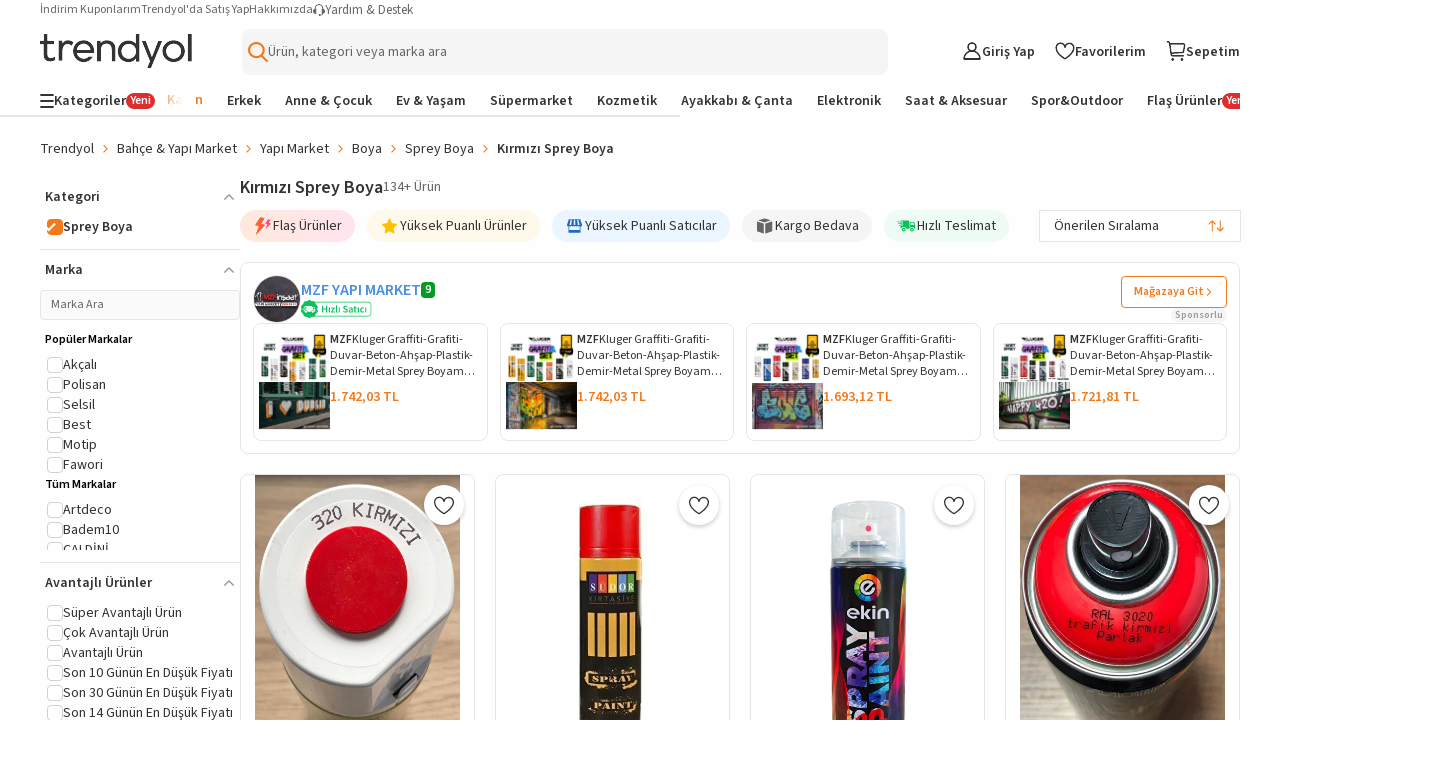

--- FILE ---
content_type: text/html; charset=utf-8
request_url: https://www.trendyol.com/kirmizi-c-sprey-boya-x-r7-c103796
body_size: 111140
content:
<!DOCTYPE html><html dir="ltr" xmlns="http://www.w3.org/1999/xhtml" xmlns:og="http://ogp.me/ns#" xmlns:fb="https://www.facebook.com/2008/fbml" lang="tr-TR"><head> <link rel="preload" as="image" href="https://cdn.dsmcdn.com/mnresize/400/-/ty1552/product/media/images/ty1553/prod/QC/20240917/11/a2464952-7f66-3dea-bff0-56a7ed235474/1_org_zoom.jpg"/><link rel="preload" as="image" href="https://cdn.dsmcdn.com/mnresize/400/-/ty1596/prod/QC/20241106/16/6fa8f941-1b3c-3640-b0e9-045da054f78a/1_org_zoom.jpg"/><link rel="preload" as="image" href="https://cdn.dsmcdn.com/mnresize/400/-/ty1610/prod/QC/20241205/12/cd9175a8-8fa1-366f-8ffa-b000ba1f68a9/1_org_zoom.jpg"/><link rel="preload" as="image" href="https://cdn.dsmcdn.com/mnresize/400/-/ty1812/prod/QC_ENRICHMENT/20260119/16/7cc5fdbe-fd90-3227-ab5f-f5b501781e56/1_org_zoom.jpg"/><script>window["__single-search-result_preload-images__PROPS"]={"images":["https:\u002F\u002Fcdn.dsmcdn.com\u002Fmnresize\u002F400\u002F-\u002Fty1552\u002Fproduct\u002Fmedia\u002Fimages\u002Fty1553\u002Fprod\u002FQC\u002F20240917\u002F11\u002Fa2464952-7f66-3dea-bff0-56a7ed235474\u002F1_org_zoom.jpg","https:\u002F\u002Fcdn.dsmcdn.com\u002Fmnresize\u002F400\u002F-\u002Fty1596\u002Fprod\u002FQC\u002F20241106\u002F16\u002F6fa8f941-1b3c-3640-b0e9-045da054f78a\u002F1_org_zoom.jpg","https:\u002F\u002Fcdn.dsmcdn.com\u002Fmnresize\u002F400\u002F-\u002Fty1610\u002Fprod\u002FQC\u002F20241205\u002F12\u002Fcd9175a8-8fa1-366f-8ffa-b000ba1f68a9\u002F1_org_zoom.jpg","https:\u002F\u002Fcdn.dsmcdn.com\u002Fmnresize\u002F400\u002F-\u002Fty1812\u002Fprod\u002FQC_ENRICHMENT\u002F20260119\u002F16\u002F7cc5fdbe-fd90-3227-ab5f-f5b501781e56\u002F1_org_zoom.jpg"]}</script> <meta charset="utf-8"/><meta deployment="tr-puzzle-web-storefront-79fff8669d-x4ktf"/><meta name="mobile-web-app-capable" content="yes"/><meta name="application-name" content="Trendyol"/><meta name="apple-mobile-web-app-title" content="Trendyol"/><meta name="msapplication-starturl" content="/"/><meta name="format-detection" content="telephone=no"/><meta name="theme-color" content="#F9F9F9"/><meta http-equiv="X-UA-Compatible" content="IE=Edge"/><meta name="viewport" content="width=device-width, initial-scale=1, maximum-scale=5"/>  <meta property="al:ios:app_store_id" content="524362642"/><meta property="al:ios:app_name" content="Trendyol"/><meta property="al:android:package" content="trendyol.com"/><meta property="al:android:app_name" content="Trendyol.com"/>  <meta property="og:type" content="website"/> <title>Kırmızı Sprey Boya Modelleri, Fiyatları - Trendyol</title><meta name="description" content="Kırmızı Sprey Boya ve sevdiğin markaların yeni sezon ürünleri ve kampanyaları Trendyol'da! Taksit seçenekleri ile hemen inceleyin!" /><link rel="canonical" href="https://www.trendyol.com/kirmizi-c-sprey-boya-x-r7-c103796"><meta name="robots" content="max-image-preview:large"><link rel="alternate" hreflang="tr" href="https://www.trendyol.com/kirmizi-c-sprey-boya-x-r7-c103796"><link rel="alternate" hreflang="en-sa" href="https://www.trendyol.com/en/red-spray-paint-x-r7-c103796"><link rel="alternate" hreflang="en-ae" href="https://www.trendyol.com/en/red-spray-paint-x-r7-c103796"><link rel="alternate" hreflang="ar-sa" href="https://www.trendyol.com/ar/red-spray-paint-x-r7-c103796"><link rel="alternate" hreflang="ar-ae" href="https://www.trendyol.com/ar/red-spray-paint-x-r7-c103796"><meta property="og:title" content="Kırmızı Sprey Boya Modelleri, Fiyatları - Trendyol" /><meta property="og:description" content="Kırmızı Sprey Boya ve sevdiğin markaların yeni sezon ürünleri ve kampanyaları Trendyol'da! Taksit seçenekleri ile hemen inceleyin!" /> <script type="application/ld+json">{"@context": "https://schema.org","@type": "ItemList","url": "https://www.trendyol.com/kirmizi-c-sprey-boya-x-r7-c103796","name": "Kırmızı Sprey Boya Modelleri, Fiyatları - Trendyol","description": "Kırmızı Sprey Boya ve sevdiğin markaların yeni sezon ürünleri ve kampanyaları Trendyol'da! Taksit seçenekleri ile hemen inceleyin!","numberOfItems": "134","itemListElement": [
 {
  "@type": "ListItem",
  "position": 1,
  "item": {
   "@type": "Product",
   "url": "https://www.trendyol.com/akcali/kirmizi-320-aluminyum-ahsap-plastik-demir-metal-sprey-boyama-400-ml-p-93148795",
   "name": "Akçalı Kırmızı 320 Alüminyum-ahşap-plastik-demir-metal-sprey Boyama 400 ml",
   "image": [
    "https://cdn.dsmcdn.com/ty1552/product/media/images/ty1553/prod/QC/20240917/11/a2464952-7f66-3dea-bff0-56a7ed235474/1_org_zoom.jpg"
   ],
   "description": "Akçalı Kırmızı 320 Alüminyum-ahşap-plastik-demir-metal-sprey Boyama 400 ml yorumlarını inceleyin, Trendyol'a özel indirimli fiyata satın alın.",
   "sku": "93148795",
   "color": "320-KIRMIZI",
   "brand": {
    "@type": "Brand",
    "name": "Akçalı"
   },
   "offers": {
    "@type": "Offer",
    "url": "https://www.trendyol.com/akcali/kirmizi-320-aluminyum-ahsap-plastik-demir-metal-sprey-boyama-400-ml-p-93148795",
    "priceCurrency": "TRY",
    "price": "239.00",
    "itemCondition": "https://schema.org/NewCondition",
    "hasMerchantReturnPolicy": {
     "@type": "MerchantReturnPolicy",
     "applicableCountry": "TR",
     "returnPolicyCategory": "https://schema.org/MerchantReturnFiniteReturnWindow",
     "merchantReturnDays": 15,
     "returnMethod": [
      "https://schema.org/ReturnAtKiosk",
      "https://schema.org/ReturnByMail"
     ],
     "merchantReturnLink": "https://www.trendyol.com/yardim/sorular",
     "returnFees": "https://schema.org/FreeReturn"
    },
    "shippingDetails": {
     "@context": "https://schema.org/",
     "@type": "OfferShippingDetails",
     "shippingRate": {
      "@type": "MonetaryAmount",
      "value": "34.99",
      "currency": "TRY"
     },
     "shippingDestination": {
      "@type": "DefinedRegion",
      "addressCountry": "TR"
     },
     "deliveryTime": {
      "@type": "ShippingDeliveryTime",
      "businessDays": {
       "@type": "OpeningHoursSpecification",
       "dayOfWeek": [
        "https://schema.org/Monday",
        "https://schema.org/Tuesday",
        "https://schema.org/Wednesday",
        "https://schema.org/Thursday",
        "https://schema.org/Friday",
        "https://schema.org/Saturday",
        "https://schema.org/Sunday"
       ]
      }
     }
    },
    "availability": "https://schema.org/InStock"
   }
  }
 },
 {
  "@type": "ListItem",
  "position": 2,
  "item": {
   "@type": "Product",
   "url": "https://www.trendyol.com/genel-markalar/sprey-boya-200-ml-kirmizi-p-6360923",
   "name": "Genel Markalar Sprey Boya 200 Ml Kırmızı",
   "image": [
    "https://cdn.dsmcdn.com/ty1596/prod/QC/20241106/16/6fa8f941-1b3c-3640-b0e9-045da054f78a/1_org_zoom.jpg"
   ],
   "description": "Genel Markalar Sprey Boya 200 Ml Kırmızı yorumlarını inceleyin, Trendyol'a özel indirimli fiyata satın alın.",
   "sku": "6360923",
   "color": "Kırmızı",
   "brand": {
    "@type": "Brand",
    "name": "Genel Markalar"
   },
   "offers": {
    "@type": "Offer",
    "url": "https://www.trendyol.com/genel-markalar/sprey-boya-200-ml-kirmizi-p-6360923",
    "priceCurrency": "TRY",
    "price": "128.00",
    "itemCondition": "https://schema.org/NewCondition",
    "hasMerchantReturnPolicy": {
     "@type": "MerchantReturnPolicy",
     "applicableCountry": "TR",
     "returnPolicyCategory": "https://schema.org/MerchantReturnFiniteReturnWindow",
     "merchantReturnDays": 15,
     "returnMethod": [
      "https://schema.org/ReturnAtKiosk",
      "https://schema.org/ReturnByMail"
     ],
     "merchantReturnLink": "https://www.trendyol.com/yardim/sorular",
     "returnFees": "https://schema.org/FreeReturn"
    },
    "shippingDetails": {
     "@context": "https://schema.org/",
     "@type": "OfferShippingDetails",
     "shippingRate": {
      "@type": "MonetaryAmount",
      "value": "34.99",
      "currency": "TRY"
     },
     "shippingDestination": {
      "@type": "DefinedRegion",
      "addressCountry": "TR"
     },
     "deliveryTime": {
      "@type": "ShippingDeliveryTime",
      "businessDays": {
       "@type": "OpeningHoursSpecification",
       "dayOfWeek": [
        "https://schema.org/Monday",
        "https://schema.org/Tuesday",
        "https://schema.org/Wednesday",
        "https://schema.org/Thursday",
        "https://schema.org/Friday",
        "https://schema.org/Saturday",
        "https://schema.org/Sunday"
       ]
      }
     }
    },
    "availability": "https://schema.org/InStock"
   }
  }
 },
 {
  "@type": "ListItem",
  "position": 3,
  "item": {
   "@type": "Product",
   "url": "https://www.trendyol.com/genel-markalar/sprey-boya-kirmizi-400-ml-p-881881527",
   "name": "Genel Markalar Sprey Boya Kırmızı 400 ml",
   "image": [
    "https://cdn.dsmcdn.com/ty1610/prod/QC/20241205/12/cd9175a8-8fa1-366f-8ffa-b000ba1f68a9/1_org_zoom.jpg",
    "https://cdn.dsmcdn.com/ty1608/prod/QC/20241205/12/7eefab17-3185-350c-8057-f38c74e9c9ff/1_org_zoom.jpg",
    "https://cdn.dsmcdn.com/ty1609/prod/QC/20241205/12/6cb8d3e1-a64c-3168-92f2-a9b61311a5a8/1_org_zoom.jpg",
    "https://cdn.dsmcdn.com/ty1608/prod/QC/20241205/12/aaa03b16-12d2-31f9-a6a7-6d0d2d152e8b/1_org_zoom.jpg"
   ],
   "description": "Genel Markalar Sprey Boya Kırmızı 400 ml yorumlarını inceleyin, Trendyol'a özel indirimli fiyata satın alın.",
   "sku": "881881527",
   "color": "Kırmızı",
   "brand": {
    "@type": "Brand",
    "name": "Genel Markalar"
   },
   "offers": {
    "@type": "Offer",
    "url": "https://www.trendyol.com/genel-markalar/sprey-boya-kirmizi-400-ml-p-881881527",
    "priceCurrency": "TRY",
    "price": "114.00",
    "itemCondition": "https://schema.org/NewCondition",
    "hasMerchantReturnPolicy": {
     "@type": "MerchantReturnPolicy",
     "applicableCountry": "TR",
     "returnPolicyCategory": "https://schema.org/MerchantReturnFiniteReturnWindow",
     "merchantReturnDays": 15,
     "returnMethod": [
      "https://schema.org/ReturnAtKiosk",
      "https://schema.org/ReturnByMail"
     ],
     "merchantReturnLink": "https://www.trendyol.com/yardim/sorular",
     "returnFees": "https://schema.org/FreeReturn"
    },
    "shippingDetails": {
     "@context": "https://schema.org/",
     "@type": "OfferShippingDetails",
     "shippingRate": {
      "@type": "MonetaryAmount",
      "value": "34.99",
      "currency": "TRY"
     },
     "shippingDestination": {
      "@type": "DefinedRegion",
      "addressCountry": "TR"
     },
     "deliveryTime": {
      "@type": "ShippingDeliveryTime",
      "businessDays": {
       "@type": "OpeningHoursSpecification",
       "dayOfWeek": [
        "https://schema.org/Monday",
        "https://schema.org/Tuesday",
        "https://schema.org/Wednesday",
        "https://schema.org/Thursday",
        "https://schema.org/Friday",
        "https://schema.org/Saturday",
        "https://schema.org/Sunday"
       ]
      }
     }
    },
    "availability": "https://schema.org/InStock"
   }
  }
 },
 {
  "@type": "ListItem",
  "position": 4,
  "item": {
   "@type": "Product",
   "url": "https://www.trendyol.com/motip/carat-ral3020-trafik-kirmizi-sprey-boya-400-ml-p-73973147",
   "name": "Motip Carat Ral3020 Trafik Kırmızı Sprey Boya 400 ml",
   "image": [
    "https://cdn.dsmcdn.com/ty1812/prod/QC_ENRICHMENT/20260119/16/7cc5fdbe-fd90-3227-ab5f-f5b501781e56/1_org_zoom.jpg"
   ],
   "description": "Motip Carat Ral3020 Trafik Kırmızı Sprey Boya 400 ml yorumlarını inceleyin, Trendyol'a özel indirimli fiyata satın alın.",
   "sku": "73973147",
   "color": "RAL 3020 - TRAFİK KIRMIZI",
   "brand": {
    "@type": "Brand",
    "name": "Motip"
   },
   "offers": {
    "@type": "Offer",
    "url": "https://www.trendyol.com/motip/carat-ral3020-trafik-kirmizi-sprey-boya-400-ml-p-73973147",
    "priceCurrency": "TRY",
    "price": "224.00",
    "itemCondition": "https://schema.org/NewCondition",
    "hasMerchantReturnPolicy": {
     "@type": "MerchantReturnPolicy",
     "applicableCountry": "TR",
     "returnPolicyCategory": "https://schema.org/MerchantReturnFiniteReturnWindow",
     "merchantReturnDays": 15,
     "returnMethod": [
      "https://schema.org/ReturnAtKiosk",
      "https://schema.org/ReturnByMail"
     ],
     "merchantReturnLink": "https://www.trendyol.com/yardim/sorular",
     "returnFees": "https://schema.org/FreeReturn"
    },
    "shippingDetails": {
     "@context": "https://schema.org/",
     "@type": "OfferShippingDetails",
     "shippingRate": {
      "@type": "MonetaryAmount",
      "value": "34.99",
      "currency": "TRY"
     },
     "shippingDestination": {
      "@type": "DefinedRegion",
      "addressCountry": "TR"
     },
     "deliveryTime": {
      "@type": "ShippingDeliveryTime",
      "businessDays": {
       "@type": "OpeningHoursSpecification",
       "dayOfWeek": [
        "https://schema.org/Monday",
        "https://schema.org/Tuesday",
        "https://schema.org/Wednesday",
        "https://schema.org/Thursday",
        "https://schema.org/Friday",
        "https://schema.org/Saturday",
        "https://schema.org/Sunday"
       ]
      }
     }
    },
    "availability": "https://schema.org/InStock"
   }
  }
 },
 {
  "@type": "ListItem",
  "position": 5,
  "item": {
   "@type": "Product",
   "url": "https://www.trendyol.com/replax/kirmizi-caydanlik-tava-tencere-cezve-emaye-isiya-dayanakli-690-sprey-boyasi-400-ml-p-443736104",
   "name": "REPLAX Kırmızı Çaydanlık Tava Tencere Cezve Emaye Isıya Dayanaklı 690° Sprey Boyası 400 Ml.",
   "image": [
    "https://cdn.dsmcdn.com/ty1478/product/media/images/prod/QC/20240812/20/7a41f2c2-89d4-37fb-b12b-9c74333fd37f/1_org_zoom.jpg"
   ],
   "description": "REPLAX Kırmızı Çaydanlık Tava Tencere Cezve Emaye Isıya Dayanaklı 690° Sprey Boyası 400 Ml. yorumlarını inceleyin, Trendyol'a özel indirimli fiyata satın alın.",
   "sku": "443736104",
   "color": "Kırmızı",
   "brand": {
    "@type": "Brand",
    "name": "REPLAX"
   },
   "offers": {
    "@type": "Offer",
    "url": "https://www.trendyol.com/replax/kirmizi-caydanlik-tava-tencere-cezve-emaye-isiya-dayanakli-690-sprey-boyasi-400-ml-p-443736104",
    "priceCurrency": "TRY",
    "price": "409.00",
    "itemCondition": "https://schema.org/NewCondition",
    "hasMerchantReturnPolicy": {
     "@type": "MerchantReturnPolicy",
     "applicableCountry": "TR",
     "returnPolicyCategory": "https://schema.org/MerchantReturnFiniteReturnWindow",
     "merchantReturnDays": 15,
     "returnMethod": [
      "https://schema.org/ReturnAtKiosk",
      "https://schema.org/ReturnByMail"
     ],
     "merchantReturnLink": "https://www.trendyol.com/yardim/sorular",
     "returnFees": "https://schema.org/FreeReturn"
    },
    "shippingDetails": {
     "@context": "https://schema.org/",
     "@type": "OfferShippingDetails",
     "shippingRate": {
      "@type": "MonetaryAmount",
      "value": "34.99",
      "currency": "TRY"
     },
     "shippingDestination": {
      "@type": "DefinedRegion",
      "addressCountry": "TR"
     },
     "deliveryTime": {
      "@type": "ShippingDeliveryTime",
      "businessDays": {
       "@type": "OpeningHoursSpecification",
       "dayOfWeek": [
        "https://schema.org/Monday",
        "https://schema.org/Tuesday",
        "https://schema.org/Wednesday",
        "https://schema.org/Thursday",
        "https://schema.org/Friday",
        "https://schema.org/Saturday",
        "https://schema.org/Sunday"
       ]
      }
     }
    },
    "availability": "https://schema.org/InStock"
   }
  }
 },
 {
  "@type": "ListItem",
  "position": 6,
  "item": {
   "@type": "Product",
   "url": "https://www.trendyol.com/mzf/700-c-isiya-dayanikli-sprey-boya-400-ml-kirmizi-p-1033002488",
   "name": "MZF 700°C Isıya Dayanıklı Sprey Boya 400 Ml Kırmızı",
   "image": [
    "https://cdn.dsmcdn.com/ty1806/prod/QC_ENRICHMENT/20260107/16/dfca20ff-de3a-335c-be92-d887e905bcef/1_org_zoom.jpg",
    "https://cdn.dsmcdn.com/ty1792/prod/QC_ENRICHMENT/20251121/13/3038329b-a1c3-3bf5-b1a2-94ada8e764bf/1_org_zoom.jpg",
    "https://cdn.dsmcdn.com/ty1793/prod/QC_ENRICHMENT/20251121/13/6314e5f3-ef76-3ee5-967a-44cf5f280049/1_org_zoom.jpg",
    "https://cdn.dsmcdn.com/ty1805/prod/QC_ENRICHMENT/20251224/15/5cf02482-bc30-322f-bc88-7f9511894fa8/1_org_zoom.jpg",
    "https://cdn.dsmcdn.com/ty1804/prod/QC_ENRICHMENT/20251227/17/616fa784-b392-3199-8567-130a672107f9/1_org_zoom.jpg"
   ],
   "description": "MZF 700°C Isıya Dayanıklı Sprey Boya 400 Ml Kırmızı yorumlarını inceleyin, Trendyol'a özel indirimli fiyata satın alın.",
   "sku": "1033002488",
   "color": "Kırmızı",
   "brand": {
    "@type": "Brand",
    "name": "MZF"
   },
   "offers": {
    "@type": "Offer",
    "url": "https://www.trendyol.com/mzf/700-c-isiya-dayanikli-sprey-boya-400-ml-kirmizi-p-1033002488",
    "priceCurrency": "TRY",
    "price": "284.55",
    "itemCondition": "https://schema.org/NewCondition",
    "hasMerchantReturnPolicy": {
     "@type": "MerchantReturnPolicy",
     "applicableCountry": "TR",
     "returnPolicyCategory": "https://schema.org/MerchantReturnFiniteReturnWindow",
     "merchantReturnDays": 15,
     "returnMethod": [
      "https://schema.org/ReturnAtKiosk",
      "https://schema.org/ReturnByMail"
     ],
     "merchantReturnLink": "https://www.trendyol.com/yardim/sorular",
     "returnFees": "https://schema.org/FreeReturn"
    },
    "shippingDetails": {
     "@context": "https://schema.org/",
     "@type": "OfferShippingDetails",
     "shippingRate": {
      "@type": "MonetaryAmount",
      "value": "34.99",
      "currency": "TRY"
     },
     "shippingDestination": {
      "@type": "DefinedRegion",
      "addressCountry": "TR"
     },
     "deliveryTime": {
      "@type": "ShippingDeliveryTime",
      "businessDays": {
       "@type": "OpeningHoursSpecification",
       "dayOfWeek": [
        "https://schema.org/Monday",
        "https://schema.org/Tuesday",
        "https://schema.org/Wednesday",
        "https://schema.org/Thursday",
        "https://schema.org/Friday",
        "https://schema.org/Saturday",
        "https://schema.org/Sunday"
       ]
      }
     }
    },
    "availability": "https://schema.org/InStock"
   }
  }
 },
 {
  "@type": "ListItem",
  "position": 7,
  "item": {
   "@type": "Product",
   "url": "https://www.trendyol.com/mxs/beyaz-esya-donusum-sprey-boya-400-ml-siviya-dayanikli-buzdolabi-camasir-maki-nesi-fayans-klozet-p-885458306",
   "name": "MxS Beyaz Eşya Dönüşüm Sprey Boya 400 Ml Siviya Dayanikli (buzdolabi-çamaşir Maki̇nesi̇-fayans-klozet)",
   "image": [
    "https://cdn.dsmcdn.com/ty1615/prod/QC/20241218/14/e95d102e-c6be-3c0b-a819-9333b7b7c413/1_org_zoom.jpg"
   ],
   "description": "MxS Beyaz Eşya Dönüşüm Sprey Boya 400 Ml Siviya Dayanikli (buzdolabi-çamaşir Maki̇nesi̇-fayans-klozet) yorumlarını inceleyin, Trendyol'a özel indirimli fiyata satın alın.",
   "sku": "885458306",
   "color": "PARLAK KIRMIZI",
   "brand": {
    "@type": "Brand",
    "name": "MxS"
   },
   "offers": {
    "@type": "Offer",
    "url": "https://www.trendyol.com/mxs/beyaz-esya-donusum-sprey-boya-400-ml-siviya-dayanikli-buzdolabi-camasir-maki-nesi-fayans-klozet-p-885458306",
    "priceCurrency": "TRY",
    "price": "279.99",
    "itemCondition": "https://schema.org/NewCondition",
    "hasMerchantReturnPolicy": {
     "@type": "MerchantReturnPolicy",
     "applicableCountry": "TR",
     "returnPolicyCategory": "https://schema.org/MerchantReturnFiniteReturnWindow",
     "merchantReturnDays": 15,
     "returnMethod": [
      "https://schema.org/ReturnAtKiosk",
      "https://schema.org/ReturnByMail"
     ],
     "merchantReturnLink": "https://www.trendyol.com/yardim/sorular",
     "returnFees": "https://schema.org/FreeReturn"
    },
    "shippingDetails": {
     "@context": "https://schema.org/",
     "@type": "OfferShippingDetails",
     "shippingRate": {
      "@type": "MonetaryAmount",
      "value": "34.99",
      "currency": "TRY"
     },
     "shippingDestination": {
      "@type": "DefinedRegion",
      "addressCountry": "TR"
     },
     "deliveryTime": {
      "@type": "ShippingDeliveryTime",
      "businessDays": {
       "@type": "OpeningHoursSpecification",
       "dayOfWeek": [
        "https://schema.org/Monday",
        "https://schema.org/Tuesday",
        "https://schema.org/Wednesday",
        "https://schema.org/Thursday",
        "https://schema.org/Friday",
        "https://schema.org/Saturday",
        "https://schema.org/Sunday"
       ]
      }
     }
    },
    "availability": "https://schema.org/InStock"
   }
  }
 },
 {
  "@type": "ListItem",
  "position": 8,
  "item": {
   "@type": "Product",
   "url": "https://www.trendyol.com/motip/fren-kaliper-kirmizi-sprey-boya-400-ml-p-48692815",
   "name": "Motip Fren Kaliper Kırmızı Sprey Boya 400 ml",
   "image": [
    "https://cdn.dsmcdn.com/ty1664/prod/QC/20250415/00/c3eb5f6a-7e79-395d-8d62-5bd4d382451e/1_org_zoom.jpg"
   ],
   "description": "Motip Fren Kaliper Kırmızı Sprey Boya 400 ml yorumlarını inceleyin, Trendyol'a özel indirimli fiyata satın alın.",
   "sku": "48692815",
   "color": "Kırmızı",
   "brand": {
    "@type": "Brand",
    "name": "Motip"
   },
   "offers": {
    "@type": "Offer",
    "url": "https://www.trendyol.com/motip/fren-kaliper-kirmizi-sprey-boya-400-ml-p-48692815",
    "priceCurrency": "TRY",
    "price": "739.90",
    "itemCondition": "https://schema.org/NewCondition",
    "hasMerchantReturnPolicy": {
     "@type": "MerchantReturnPolicy",
     "applicableCountry": "TR",
     "returnPolicyCategory": "https://schema.org/MerchantReturnFiniteReturnWindow",
     "merchantReturnDays": 15,
     "returnMethod": [
      "https://schema.org/ReturnAtKiosk",
      "https://schema.org/ReturnByMail"
     ],
     "merchantReturnLink": "https://www.trendyol.com/yardim/sorular",
     "returnFees": "https://schema.org/FreeReturn"
    },
    "shippingDetails": {
     "@context": "https://schema.org/",
     "@type": "OfferShippingDetails",
     "shippingRate": {
      "@type": "MonetaryAmount",
      "value": "34.99",
      "currency": "TRY"
     },
     "shippingDestination": {
      "@type": "DefinedRegion",
      "addressCountry": "TR"
     },
     "deliveryTime": {
      "@type": "ShippingDeliveryTime",
      "businessDays": {
       "@type": "OpeningHoursSpecification",
       "dayOfWeek": [
        "https://schema.org/Monday",
        "https://schema.org/Tuesday",
        "https://schema.org/Wednesday",
        "https://schema.org/Thursday",
        "https://schema.org/Friday",
        "https://schema.org/Saturday",
        "https://schema.org/Sunday"
       ]
      }
     }
    },
    "availability": "https://schema.org/InStock"
   }
  }
 },
 {
  "@type": "ListItem",
  "position": 9,
  "item": {
   "@type": "Product",
   "url": "https://www.trendyol.com/polisan/akrilik-sprey-boya-ates-kirmizisi-400-ml-ral-3000-p-44706454",
   "name": "Polisan Akrilik -Sprey Boya -Ateş Kırmızısı -400 ml. -RAL-3000",
   "image": [
    "https://cdn.dsmcdn.com/ty752/product/media/images/20230227/15/291052566/79190160/1/1_org_zoom.jpg",
    "https://cdn.dsmcdn.com/ty751/product/media/images/20230227/15/291052566/79190160/2/2_org_zoom.jpg",
    "https://cdn.dsmcdn.com/ty751/product/media/images/20230227/15/291052566/79190160/3/3_org_zoom.jpg",
    "https://cdn.dsmcdn.com/ty751/product/media/images/20230227/15/291052566/79190160/4/4_org_zoom.jpg"
   ],
   "description": "Polisan Akrilik -Sprey Boya -Ateş Kırmızısı -400 ml. -RAL-3000 yorumlarını inceleyin, Trendyol'a özel indirimli fiyata satın alın.",
   "sku": "44706454",
   "color": "Ateş Kırmızısı",
   "brand": {
    "@type": "Brand",
    "name": "Polisan"
   },
   "offers": {
    "@type": "Offer",
    "url": "https://www.trendyol.com/polisan/akrilik-sprey-boya-ates-kirmizisi-400-ml-ral-3000-p-44706454",
    "priceCurrency": "TRY",
    "price": "249.00",
    "itemCondition": "https://schema.org/NewCondition",
    "hasMerchantReturnPolicy": {
     "@type": "MerchantReturnPolicy",
     "applicableCountry": "TR",
     "returnPolicyCategory": "https://schema.org/MerchantReturnFiniteReturnWindow",
     "merchantReturnDays": 15,
     "returnMethod": [
      "https://schema.org/ReturnAtKiosk",
      "https://schema.org/ReturnByMail"
     ],
     "merchantReturnLink": "https://www.trendyol.com/yardim/sorular",
     "returnFees": "https://schema.org/FreeReturn"
    },
    "shippingDetails": {
     "@context": "https://schema.org/",
     "@type": "OfferShippingDetails",
     "shippingRate": {
      "@type": "MonetaryAmount",
      "value": "34.99",
      "currency": "TRY"
     },
     "shippingDestination": {
      "@type": "DefinedRegion",
      "addressCountry": "TR"
     },
     "deliveryTime": {
      "@type": "ShippingDeliveryTime",
      "businessDays": {
       "@type": "OpeningHoursSpecification",
       "dayOfWeek": [
        "https://schema.org/Monday",
        "https://schema.org/Tuesday",
        "https://schema.org/Wednesday",
        "https://schema.org/Thursday",
        "https://schema.org/Friday",
        "https://schema.org/Saturday",
        "https://schema.org/Sunday"
       ]
      }
     }
    },
    "availability": "https://schema.org/InStock"
   }
  }
 },
 {
  "@type": "ListItem",
  "position": 10,
  "item": {
   "@type": "Product",
   "url": "https://www.trendyol.com/motip/300-c-isiya-dayanikli-kirmizi-boya-400-ml-made-in-germany-p-3020120",
   "name": "Motip 300°C Isıya Dayanıklı Kırmızı Boya 400 Ml. Made in Germany",
   "image": [
    "https://cdn.dsmcdn.com/ty1571/prod/QC/20240925/00/0bfcc690-70c4-3ce0-b979-46462a345833/1_org_zoom.jpg"
   ],
   "description": "Motip 300°C Isıya Dayanıklı Kırmızı Boya 400 Ml. Made in Germany yorumlarını inceleyin, Trendyol'a özel indirimli fiyata satın alın.",
   "sku": "3020120",
   "color": "Karışık,Çok Renkli",
   "brand": {
    "@type": "Brand",
    "name": "Motip"
   },
   "offers": {
    "@type": "Offer",
    "url": "https://www.trendyol.com/motip/300-c-isiya-dayanikli-kirmizi-boya-400-ml-made-in-germany-p-3020120",
    "priceCurrency": "TRY",
    "price": "474.90",
    "itemCondition": "https://schema.org/NewCondition",
    "hasMerchantReturnPolicy": {
     "@type": "MerchantReturnPolicy",
     "applicableCountry": "TR",
     "returnPolicyCategory": "https://schema.org/MerchantReturnFiniteReturnWindow",
     "merchantReturnDays": 15,
     "returnMethod": [
      "https://schema.org/ReturnAtKiosk",
      "https://schema.org/ReturnByMail"
     ],
     "merchantReturnLink": "https://www.trendyol.com/yardim/sorular",
     "returnFees": "https://schema.org/FreeReturn"
    },
    "shippingDetails": {
     "@context": "https://schema.org/",
     "@type": "OfferShippingDetails",
     "shippingRate": {
      "@type": "MonetaryAmount",
      "value": "34.99",
      "currency": "TRY"
     },
     "shippingDestination": {
      "@type": "DefinedRegion",
      "addressCountry": "TR"
     },
     "deliveryTime": {
      "@type": "ShippingDeliveryTime",
      "businessDays": {
       "@type": "OpeningHoursSpecification",
       "dayOfWeek": [
        "https://schema.org/Monday",
        "https://schema.org/Tuesday",
        "https://schema.org/Wednesday",
        "https://schema.org/Thursday",
        "https://schema.org/Friday",
        "https://schema.org/Saturday",
        "https://schema.org/Sunday"
       ]
      }
     }
    },
    "availability": "https://schema.org/InStock"
   }
  }
 },
 {
  "@type": "ListItem",
  "position": 11,
  "item": {
   "@type": "Product",
   "url": "https://www.trendyol.com/siocolors/isiya-dayanikli-radyator-kalorifer-petek-beyaz-esya-sprey-boya-400ml-p-877697366",
   "name": "sıocolors ISIYA DAYANIKLI RADYATÖR KALORİFER PETEK BEYAZ EŞYA SPREY BOYA 400ML",
   "image": [
    "https://cdn.dsmcdn.com/ty1603/prod/QC/20241121/15/2e0991ef-f3dc-3d6d-a6b2-5b8908978e0d/1_org_zoom.jpg"
   ],
   "description": "sıocolors ISIYA DAYANIKLI RADYATÖR KALORİFER PETEK BEYAZ EŞYA SPREY BOYA 400ML yorumlarını inceleyin, Trendyol'a özel indirimli fiyata satın alın.",
   "sku": "877697366",
   "color": "PARLAK KIRMIZI",
   "brand": {
    "@type": "Brand",
    "name": "sıocolors"
   },
   "offers": {
    "@type": "Offer",
    "url": "https://www.trendyol.com/siocolors/isiya-dayanikli-radyator-kalorifer-petek-beyaz-esya-sprey-boya-400ml-p-877697366",
    "priceCurrency": "TRY",
    "price": "279.99",
    "itemCondition": "https://schema.org/NewCondition",
    "hasMerchantReturnPolicy": {
     "@type": "MerchantReturnPolicy",
     "applicableCountry": "TR",
     "returnPolicyCategory": "https://schema.org/MerchantReturnFiniteReturnWindow",
     "merchantReturnDays": 15,
     "returnMethod": [
      "https://schema.org/ReturnAtKiosk",
      "https://schema.org/ReturnByMail"
     ],
     "merchantReturnLink": "https://www.trendyol.com/yardim/sorular",
     "returnFees": "https://schema.org/FreeReturn"
    },
    "shippingDetails": {
     "@context": "https://schema.org/",
     "@type": "OfferShippingDetails",
     "shippingRate": {
      "@type": "MonetaryAmount",
      "value": "34.99",
      "currency": "TRY"
     },
     "shippingDestination": {
      "@type": "DefinedRegion",
      "addressCountry": "TR"
     },
     "deliveryTime": {
      "@type": "ShippingDeliveryTime",
      "businessDays": {
       "@type": "OpeningHoursSpecification",
       "dayOfWeek": [
        "https://schema.org/Monday",
        "https://schema.org/Tuesday",
        "https://schema.org/Wednesday",
        "https://schema.org/Thursday",
        "https://schema.org/Friday",
        "https://schema.org/Saturday",
        "https://schema.org/Sunday"
       ]
      }
     }
    },
    "availability": "https://schema.org/InStock"
   }
  }
 },
 {
  "@type": "ListItem",
  "position": 12,
  "item": {
   "@type": "Product",
   "url": "https://www.trendyol.com/motip/mobilya-ahsap-boyasi-sprey-mat-kirmizi-p-685476684",
   "name": "Motip Mobilya Ahşap Boyası Sprey Mat Kırmızı",
   "image": [
    "https://cdn.dsmcdn.com/ty819/product/media/images/20230410/16/321626614/907289662/1/1_org_zoom.jpg"
   ],
   "description": "Motip Mobilya Ahşap Boyası Sprey Mat Kırmızı yorumlarını inceleyin, Trendyol'a özel indirimli fiyata satın alın.",
   "sku": "685476684",
   "color": "Mat Kırmızı",
   "brand": {
    "@type": "Brand",
    "name": "Motip"
   },
   "offers": {
    "@type": "Offer",
    "url": "https://www.trendyol.com/motip/mobilya-ahsap-boyasi-sprey-mat-kirmizi-p-685476684",
    "priceCurrency": "TRY",
    "price": "305.00",
    "itemCondition": "https://schema.org/NewCondition",
    "hasMerchantReturnPolicy": {
     "@type": "MerchantReturnPolicy",
     "applicableCountry": "TR",
     "returnPolicyCategory": "https://schema.org/MerchantReturnFiniteReturnWindow",
     "merchantReturnDays": 15,
     "returnMethod": [
      "https://schema.org/ReturnAtKiosk",
      "https://schema.org/ReturnByMail"
     ],
     "merchantReturnLink": "https://www.trendyol.com/yardim/sorular",
     "returnFees": "https://schema.org/FreeReturn"
    },
    "shippingDetails": {
     "@context": "https://schema.org/",
     "@type": "OfferShippingDetails",
     "shippingRate": {
      "@type": "MonetaryAmount",
      "value": "34.99",
      "currency": "TRY"
     },
     "shippingDestination": {
      "@type": "DefinedRegion",
      "addressCountry": "TR"
     },
     "deliveryTime": {
      "@type": "ShippingDeliveryTime",
      "businessDays": {
       "@type": "OpeningHoursSpecification",
       "dayOfWeek": [
        "https://schema.org/Monday",
        "https://schema.org/Tuesday",
        "https://schema.org/Wednesday",
        "https://schema.org/Thursday",
        "https://schema.org/Friday",
        "https://schema.org/Saturday",
        "https://schema.org/Sunday"
       ]
      }
     }
    },
    "availability": "https://schema.org/InStock"
   }
  }
 },
 {
  "@type": "ListItem",
  "position": 13,
  "item": {
   "@type": "Product",
   "url": "https://www.trendyol.com/caxcolors/lake-ahsap-kapi-boyasi-ozel-yapim-akrilik-sprey-boya-400-ml-p-955815882",
   "name": "caxcolors LAKE \u0026 AHŞAP KAPI BOYASI ÖZEL YAPIM AKRİLİK SPREY BOYA 400 ML",
   "image": [
    "https://cdn.dsmcdn.com/ty1707/prod/QC_PREP/20250712/18/1b6763eb-5c7c-3f25-8bf4-ba11110f9525/1_org_zoom.jpg"
   ],
   "description": "caxcolors LAKE \u0026 AHŞAP KAPI BOYASI ÖZEL YAPIM AKRİLİK SPREY BOYA 400 ML yorumlarını inceleyin, Trendyol'a özel indirimli fiyata satın alın.",
   "sku": "955815882",
   "color": "AÇIK KIRMIZI",
   "brand": {
    "@type": "Brand",
    "name": "caxcolors"
   },
   "offers": {
    "@type": "Offer",
    "url": "https://www.trendyol.com/caxcolors/lake-ahsap-kapi-boyasi-ozel-yapim-akrilik-sprey-boya-400-ml-p-955815882",
    "priceCurrency": "TRY",
    "price": "220.40",
    "itemCondition": "https://schema.org/NewCondition",
    "hasMerchantReturnPolicy": {
     "@type": "MerchantReturnPolicy",
     "applicableCountry": "TR",
     "returnPolicyCategory": "https://schema.org/MerchantReturnFiniteReturnWindow",
     "merchantReturnDays": 15,
     "returnMethod": [
      "https://schema.org/ReturnAtKiosk",
      "https://schema.org/ReturnByMail"
     ],
     "merchantReturnLink": "https://www.trendyol.com/yardim/sorular",
     "returnFees": "https://schema.org/FreeReturn"
    },
    "shippingDetails": {
     "@context": "https://schema.org/",
     "@type": "OfferShippingDetails",
     "shippingRate": {
      "@type": "MonetaryAmount",
      "value": "34.99",
      "currency": "TRY"
     },
     "shippingDestination": {
      "@type": "DefinedRegion",
      "addressCountry": "TR"
     },
     "deliveryTime": {
      "@type": "ShippingDeliveryTime",
      "businessDays": {
       "@type": "OpeningHoursSpecification",
       "dayOfWeek": [
        "https://schema.org/Monday",
        "https://schema.org/Tuesday",
        "https://schema.org/Wednesday",
        "https://schema.org/Thursday",
        "https://schema.org/Friday",
        "https://schema.org/Saturday",
        "https://schema.org/Sunday"
       ]
      }
     }
    },
    "availability": "https://schema.org/InStock"
   }
  }
 },
 {
  "@type": "ListItem",
  "position": 14,
  "item": {
   "@type": "Product",
   "url": "https://www.trendyol.com/caxcolors/metal-plastik-ahsap-masa-sandalye-sprey-boyasi-400-ml-p-1042099113",
   "name": "caxcolors METAL - PLASTİK - AHŞAP MASA SANDALYE SPREY BOYASI 400 ML",
   "image": [
    "https://cdn.dsmcdn.com/ty1781/prod/QC_PREP/20251029/14/bc455b2a-0e71-36c3-926a-a76cc4f350ed/1_org_zoom.jpg"
   ],
   "description": "caxcolors METAL - PLASTİK - AHŞAP MASA SANDALYE SPREY BOYASI 400 ML yorumlarını inceleyin, Trendyol'a özel indirimli fiyata satın alın.",
   "sku": "1042099113",
   "color": "KIRMIZI",
   "brand": {
    "@type": "Brand",
    "name": "caxcolors"
   },
   "offers": {
    "@type": "Offer",
    "url": "https://www.trendyol.com/caxcolors/metal-plastik-ahsap-masa-sandalye-sprey-boyasi-400-ml-p-1042099113",
    "priceCurrency": "TRY",
    "price": "246.99",
    "itemCondition": "https://schema.org/NewCondition",
    "hasMerchantReturnPolicy": {
     "@type": "MerchantReturnPolicy",
     "applicableCountry": "TR",
     "returnPolicyCategory": "https://schema.org/MerchantReturnFiniteReturnWindow",
     "merchantReturnDays": 15,
     "returnMethod": [
      "https://schema.org/ReturnAtKiosk",
      "https://schema.org/ReturnByMail"
     ],
     "merchantReturnLink": "https://www.trendyol.com/yardim/sorular",
     "returnFees": "https://schema.org/FreeReturn"
    },
    "shippingDetails": {
     "@context": "https://schema.org/",
     "@type": "OfferShippingDetails",
     "shippingRate": {
      "@type": "MonetaryAmount",
      "value": "34.99",
      "currency": "TRY"
     },
     "shippingDestination": {
      "@type": "DefinedRegion",
      "addressCountry": "TR"
     },
     "deliveryTime": {
      "@type": "ShippingDeliveryTime",
      "businessDays": {
       "@type": "OpeningHoursSpecification",
       "dayOfWeek": [
        "https://schema.org/Monday",
        "https://schema.org/Tuesday",
        "https://schema.org/Wednesday",
        "https://schema.org/Thursday",
        "https://schema.org/Friday",
        "https://schema.org/Saturday",
        "https://schema.org/Sunday"
       ]
      }
     }
    },
    "availability": "https://schema.org/InStock"
   }
  }
 },
 {
  "@type": "ListItem",
  "position": 15,
  "item": {
   "@type": "Product",
   "url": "https://www.trendyol.com/caxcolors/yeni-nesil-akrilik-donusum-sprey-boya-400-ml-dolap-fayans-cam-plastik-ahsap-duvar-p-1043035745",
   "name": "caxcolors YENİ NESİL AKRİLİK DÖNÜŞÜM SPREY BOYA 400 ML DOLAP-FAYANS-CAM-PLASTİK-AHŞAP-DUVAR",
   "image": [
    "https://cdn.dsmcdn.com/ty1784/prod/QC_PREP/20251031/12/283b99ce-8a71-3f51-80b1-d6a782f84884/1_org_zoom.jpg"
   ],
   "description": "caxcolors YENİ NESİL AKRİLİK DÖNÜŞÜM SPREY BOYA 400 ML DOLAP-FAYANS-CAM-PLASTİK-AHŞAP-DUVAR yorumlarını inceleyin, Trendyol'a özel indirimli fiyata satın alın.",
   "sku": "1043035745",
   "color": "KIRMIZI",
   "brand": {
    "@type": "Brand",
    "name": "caxcolors"
   },
   "offers": {
    "@type": "Offer",
    "url": "https://www.trendyol.com/caxcolors/yeni-nesil-akrilik-donusum-sprey-boya-400-ml-dolap-fayans-cam-plastik-ahsap-duvar-p-1043035745",
    "priceCurrency": "TRY",
    "price": "234.65",
    "itemCondition": "https://schema.org/NewCondition",
    "hasMerchantReturnPolicy": {
     "@type": "MerchantReturnPolicy",
     "applicableCountry": "TR",
     "returnPolicyCategory": "https://schema.org/MerchantReturnFiniteReturnWindow",
     "merchantReturnDays": 15,
     "returnMethod": [
      "https://schema.org/ReturnAtKiosk",
      "https://schema.org/ReturnByMail"
     ],
     "merchantReturnLink": "https://www.trendyol.com/yardim/sorular",
     "returnFees": "https://schema.org/FreeReturn"
    },
    "shippingDetails": {
     "@context": "https://schema.org/",
     "@type": "OfferShippingDetails",
     "shippingRate": {
      "@type": "MonetaryAmount",
      "value": "34.99",
      "currency": "TRY"
     },
     "shippingDestination": {
      "@type": "DefinedRegion",
      "addressCountry": "TR"
     },
     "deliveryTime": {
      "@type": "ShippingDeliveryTime",
      "businessDays": {
       "@type": "OpeningHoursSpecification",
       "dayOfWeek": [
        "https://schema.org/Monday",
        "https://schema.org/Tuesday",
        "https://schema.org/Wednesday",
        "https://schema.org/Thursday",
        "https://schema.org/Friday",
        "https://schema.org/Saturday",
        "https://schema.org/Sunday"
       ]
      }
     }
    },
    "availability": "https://schema.org/InStock"
   }
  }
 },
 {
  "@type": "ListItem",
  "position": 16,
  "item": {
   "@type": "Product",
   "url": "https://www.trendyol.com/nova-color/akrilik-sprey-boya-kirmizi-400ml-p-646790006",
   "name": "Nova Color Akrilik Sprey Boya Kırmızı 400ml",
   "image": [
    "https://cdn.dsmcdn.com/ty725/product/media/images/20230209/17/278421041/854304857/1/1_org_zoom.jpg"
   ],
   "description": "Nova Color Akrilik Sprey Boya Kırmızı 400ml yorumlarını inceleyin, Trendyol'a özel indirimli fiyata satın alın.",
   "sku": "646790006",
   "color": "Kırmızı",
   "brand": {
    "@type": "Brand",
    "name": "Nova Color"
   },
   "offers": {
    "@type": "Offer",
    "url": "https://www.trendyol.com/nova-color/akrilik-sprey-boya-kirmizi-400ml-p-646790006",
    "priceCurrency": "TRY",
    "price": "113.00",
    "itemCondition": "https://schema.org/NewCondition",
    "hasMerchantReturnPolicy": {
     "@type": "MerchantReturnPolicy",
     "applicableCountry": "TR",
     "returnPolicyCategory": "https://schema.org/MerchantReturnFiniteReturnWindow",
     "merchantReturnDays": 15,
     "returnMethod": [
      "https://schema.org/ReturnAtKiosk",
      "https://schema.org/ReturnByMail"
     ],
     "merchantReturnLink": "https://www.trendyol.com/yardim/sorular",
     "returnFees": "https://schema.org/FreeReturn"
    },
    "shippingDetails": {
     "@context": "https://schema.org/",
     "@type": "OfferShippingDetails",
     "shippingRate": {
      "@type": "MonetaryAmount",
      "value": "34.99",
      "currency": "TRY"
     },
     "shippingDestination": {
      "@type": "DefinedRegion",
      "addressCountry": "TR"
     },
     "deliveryTime": {
      "@type": "ShippingDeliveryTime",
      "businessDays": {
       "@type": "OpeningHoursSpecification",
       "dayOfWeek": [
        "https://schema.org/Monday",
        "https://schema.org/Tuesday",
        "https://schema.org/Wednesday",
        "https://schema.org/Thursday",
        "https://schema.org/Friday",
        "https://schema.org/Saturday",
        "https://schema.org/Sunday"
       ]
      }
     }
    },
    "availability": "https://schema.org/InStock"
   }
  }
 },
 {
  "@type": "ListItem",
  "position": 17,
  "item": {
   "@type": "Product",
   "url": "https://www.trendyol.com/piano/sprey-boya-200-ml-renk-secenekli-1-adet-p-75588931",
   "name": "Piano Sprey Boya 200 ml Renk Seçenekli 1 Adet",
   "image": [
    "https://cdn.dsmcdn.com/ty1781/prod/QC_ENRICHMENT/20251028/12/f98be11b-3ef6-31b0-abdb-1b97c39b1764/1_org_zoom.jpg",
    "https://cdn.dsmcdn.com/ty1779/prod/QC_ENRICHMENT/20251028/12/d0d75b7c-c31c-33d8-8e56-c62c19069330/1_org_zoom.jpg",
    "https://cdn.dsmcdn.com/ty1780/prod/QC_ENRICHMENT/20251028/12/25529adf-ad6e-3a17-b1b8-4bab5f60e129/1_org_zoom.jpg",
    "https://cdn.dsmcdn.com/ty1781/prod/QC_ENRICHMENT/20251028/12/14ce2510-c118-39e3-8a0c-09535c1a77eb/1_org_zoom.jpg",
    "https://cdn.dsmcdn.com/ty1779/prod/QC_ENRICHMENT/20251028/12/0247e1b5-7b97-3ed5-b372-0683477ed051/1_org_zoom.jpg",
    "https://cdn.dsmcdn.com/ty1781/prod/QC_ENRICHMENT/20251028/12/7b649666-c74a-3107-b54c-9046faf858ea/1_org_zoom.jpg",
    "https://cdn.dsmcdn.com/ty1780/prod/QC_ENRICHMENT/20251028/12/5ea3ea71-ce8b-3803-9123-a561114411fc/1_org_zoom.jpg",
    "https://cdn.dsmcdn.com/ty1779/prod/QC_ENRICHMENT/20251028/12/f4e79089-d4f2-3752-a1d1-13645415d75c/1_org_zoom.jpg"
   ],
   "description": "Piano Sprey Boya 200 ml Renk Seçenekli 1 Adet yorumlarını inceleyin, Trendyol'a özel indirimli fiyata satın alın.",
   "sku": "75588931",
   "color": "Kırmızı",
   "brand": {
    "@type": "Brand",
    "name": "Piano"
   },
   "offers": {
    "@type": "Offer",
    "url": "https://www.trendyol.com/piano/sprey-boya-200-ml-renk-secenekli-1-adet-p-75588931",
    "priceCurrency": "TRY",
    "price": "97.00",
    "itemCondition": "https://schema.org/NewCondition",
    "hasMerchantReturnPolicy": {
     "@type": "MerchantReturnPolicy",
     "applicableCountry": "TR",
     "returnPolicyCategory": "https://schema.org/MerchantReturnFiniteReturnWindow",
     "merchantReturnDays": 15,
     "returnMethod": [
      "https://schema.org/ReturnAtKiosk",
      "https://schema.org/ReturnByMail"
     ],
     "merchantReturnLink": "https://www.trendyol.com/yardim/sorular",
     "returnFees": "https://schema.org/FreeReturn"
    },
    "shippingDetails": {
     "@context": "https://schema.org/",
     "@type": "OfferShippingDetails",
     "shippingRate": {
      "@type": "MonetaryAmount",
      "value": "34.99",
      "currency": "TRY"
     },
     "shippingDestination": {
      "@type": "DefinedRegion",
      "addressCountry": "TR"
     },
     "deliveryTime": {
      "@type": "ShippingDeliveryTime",
      "businessDays": {
       "@type": "OpeningHoursSpecification",
       "dayOfWeek": [
        "https://schema.org/Monday",
        "https://schema.org/Tuesday",
        "https://schema.org/Wednesday",
        "https://schema.org/Thursday",
        "https://schema.org/Friday",
        "https://schema.org/Saturday",
        "https://schema.org/Sunday"
       ]
      }
     }
    },
    "availability": "https://schema.org/InStock"
   }
  }
 },
 {
  "@type": "ListItem",
  "position": 18,
  "item": {
   "@type": "Product",
   "url": "https://www.trendyol.com/polisan/sprey-boya-kirmizi-400ml-ral3002-polisan-p-38331710",
   "name": "Polisan Sprey Boya -Kırmızı -400ml. -Ral3002 -POLİSAN",
   "image": [
    "https://cdn.dsmcdn.com/ty1328/product/media/images/prod/QC/20240524/14/5e7fda93-94ec-33a6-a181-e343ddfbd94f/1_org_zoom.jpg"
   ],
   "description": "Polisan Sprey Boya -Kırmızı -400ml. -Ral3002 -POLİSAN yorumlarını inceleyin, Trendyol'a özel indirimli fiyata satın alın.",
   "sku": "38331710",
   "color": "Kırmızı",
   "brand": {
    "@type": "Brand",
    "name": "Polisan"
   },
   "offers": {
    "@type": "Offer",
    "url": "https://www.trendyol.com/polisan/sprey-boya-kirmizi-400ml-ral3002-polisan-p-38331710",
    "priceCurrency": "TRY",
    "price": "220.00",
    "itemCondition": "https://schema.org/NewCondition",
    "hasMerchantReturnPolicy": {
     "@type": "MerchantReturnPolicy",
     "applicableCountry": "TR",
     "returnPolicyCategory": "https://schema.org/MerchantReturnFiniteReturnWindow",
     "merchantReturnDays": 15,
     "returnMethod": [
      "https://schema.org/ReturnAtKiosk",
      "https://schema.org/ReturnByMail"
     ],
     "merchantReturnLink": "https://www.trendyol.com/yardim/sorular",
     "returnFees": "https://schema.org/FreeReturn"
    },
    "shippingDetails": {
     "@context": "https://schema.org/",
     "@type": "OfferShippingDetails",
     "shippingRate": {
      "@type": "MonetaryAmount",
      "value": "34.99",
      "currency": "TRY"
     },
     "shippingDestination": {
      "@type": "DefinedRegion",
      "addressCountry": "TR"
     },
     "deliveryTime": {
      "@type": "ShippingDeliveryTime",
      "businessDays": {
       "@type": "OpeningHoursSpecification",
       "dayOfWeek": [
        "https://schema.org/Monday",
        "https://schema.org/Tuesday",
        "https://schema.org/Wednesday",
        "https://schema.org/Thursday",
        "https://schema.org/Friday",
        "https://schema.org/Saturday",
        "https://schema.org/Sunday"
       ]
      }
     }
    },
    "availability": "https://schema.org/InStock"
   }
  }
 },
 {
  "@type": "ListItem",
  "position": 19,
  "item": {
   "@type": "Product",
   "url": "https://www.trendyol.com/akbelli-group/ekin-sprey-boya-200ml-p-750017738",
   "name": "AKBELLİ GROUP Ekin Sprey Boya 200ml",
   "image": [
    "https://cdn.dsmcdn.com/ty980/product/media/images/20230808/10/401201143/987619062/1/1_org_zoom.jpg",
    "https://cdn.dsmcdn.com/ty982/product/media/images/20230808/10/401201143/987619062/2/2_org_zoom.jpg"
   ],
   "description": "AKBELLİ GROUP Ekin Sprey Boya 200ml yorumlarını inceleyin, Trendyol'a özel indirimli fiyata satın alın.",
   "sku": "750017738",
   "color": "KIRMIZI",
   "brand": {
    "@type": "Brand",
    "name": "AKBELLİ GROUP"
   },
   "offers": {
    "@type": "Offer",
    "url": "https://www.trendyol.com/akbelli-group/ekin-sprey-boya-200ml-p-750017738",
    "priceCurrency": "TRY",
    "price": "89.10",
    "itemCondition": "https://schema.org/NewCondition",
    "hasMerchantReturnPolicy": {
     "@type": "MerchantReturnPolicy",
     "applicableCountry": "TR",
     "returnPolicyCategory": "https://schema.org/MerchantReturnFiniteReturnWindow",
     "merchantReturnDays": 15,
     "returnMethod": [
      "https://schema.org/ReturnAtKiosk",
      "https://schema.org/ReturnByMail"
     ],
     "merchantReturnLink": "https://www.trendyol.com/yardim/sorular",
     "returnFees": "https://schema.org/FreeReturn"
    },
    "shippingDetails": {
     "@context": "https://schema.org/",
     "@type": "OfferShippingDetails",
     "shippingRate": {
      "@type": "MonetaryAmount",
      "value": "34.99",
      "currency": "TRY"
     },
     "shippingDestination": {
      "@type": "DefinedRegion",
      "addressCountry": "TR"
     },
     "deliveryTime": {
      "@type": "ShippingDeliveryTime",
      "businessDays": {
       "@type": "OpeningHoursSpecification",
       "dayOfWeek": [
        "https://schema.org/Monday",
        "https://schema.org/Tuesday",
        "https://schema.org/Wednesday",
        "https://schema.org/Thursday",
        "https://schema.org/Friday",
        "https://schema.org/Saturday",
        "https://schema.org/Sunday"
       ]
      }
     }
    },
    "availability": "https://schema.org/InStock"
   }
  }
 },
 {
  "@type": "ListItem",
  "position": 20,
  "item": {
   "@type": "Product",
   "url": "https://www.trendyol.com/motip/soyulabilir-sivi-kaucuk-plastidip-plastik-sprey-boya-kirmizi-500-ml-04309-p-854909659",
   "name": "Motip Soyulabilir Sıvı Kauçuk PlastiDip Plastik Sprey Boya KIRMIZI 500 ml - 04309",
   "image": [
    "https://cdn.dsmcdn.com/ty1516/product/media/images/prod/QC/20240831/19/6c0db1d7-37cc-3ec6-be2f-3e4b889b5133/1_org_zoom.jpg",
    "https://cdn.dsmcdn.com/ty1515/product/media/images/prod/QC/20240831/19/e7bacac7-465d-3de2-bcbc-fe46e069790f/1_org_zoom.jpg",
    "https://cdn.dsmcdn.com/ty1517/product/media/images/prod/QC/20240831/19/b850afad-764a-3717-a1ca-f1ea60552612/1_org_zoom.jpg",
    "https://cdn.dsmcdn.com/ty1516/product/media/images/prod/QC/20240831/19/abfae29a-c7c6-3013-b21a-589655cf7462/1_org_zoom.jpg"
   ],
   "description": "Motip Soyulabilir Sıvı Kauçuk PlastiDip Plastik Sprey Boya KIRMIZI 500 ml - 04309 yorumlarını inceleyin, Trendyol'a özel indirimli fiyata satın alın.",
   "sku": "854909659",
   "color": "Kırmızı",
   "brand": {
    "@type": "Brand",
    "name": "Motip"
   },
   "offers": {
    "@type": "Offer",
    "url": "https://www.trendyol.com/motip/soyulabilir-sivi-kaucuk-plastidip-plastik-sprey-boya-kirmizi-500-ml-04309-p-854909659",
    "priceCurrency": "TRY",
    "price": "527.00",
    "itemCondition": "https://schema.org/NewCondition",
    "hasMerchantReturnPolicy": {
     "@type": "MerchantReturnPolicy",
     "applicableCountry": "TR",
     "returnPolicyCategory": "https://schema.org/MerchantReturnFiniteReturnWindow",
     "merchantReturnDays": 15,
     "returnMethod": [
      "https://schema.org/ReturnAtKiosk",
      "https://schema.org/ReturnByMail"
     ],
     "merchantReturnLink": "https://www.trendyol.com/yardim/sorular",
     "returnFees": "https://schema.org/FreeReturn"
    },
    "shippingDetails": {
     "@context": "https://schema.org/",
     "@type": "OfferShippingDetails",
     "shippingRate": {
      "@type": "MonetaryAmount",
      "value": "34.99",
      "currency": "TRY"
     },
     "shippingDestination": {
      "@type": "DefinedRegion",
      "addressCountry": "TR"
     },
     "deliveryTime": {
      "@type": "ShippingDeliveryTime",
      "businessDays": {
       "@type": "OpeningHoursSpecification",
       "dayOfWeek": [
        "https://schema.org/Monday",
        "https://schema.org/Tuesday",
        "https://schema.org/Wednesday",
        "https://schema.org/Thursday",
        "https://schema.org/Friday",
        "https://schema.org/Saturday",
        "https://schema.org/Sunday"
       ]
      }
     }
    },
    "availability": "https://schema.org/InStock"
   }
  }
 },
 {
  "@type": "ListItem",
  "position": 21,
  "item": {
   "@type": "Product",
   "url": "https://www.trendyol.com/ekin/sprey-boya-200-ml-p-641711784",
   "name": "Ekin Sprey Boya 200 ml",
   "image": [
    "https://cdn.dsmcdn.com/ty713/product/media/images/20230203/13/272774390/848213517/1/1_org_zoom.jpg"
   ],
   "description": "Ekin Sprey Boya 200 ml yorumlarını inceleyin, Trendyol'a özel indirimli fiyata satın alın.",
   "sku": "641711784",
   "color": "KIRMIZI",
   "brand": {
    "@type": "Brand",
    "name": "Ekin"
   },
   "offers": {
    "@type": "Offer",
    "url": "https://www.trendyol.com/ekin/sprey-boya-200-ml-p-641711784",
    "priceCurrency": "TRY",
    "price": "89.90",
    "itemCondition": "https://schema.org/NewCondition",
    "hasMerchantReturnPolicy": {
     "@type": "MerchantReturnPolicy",
     "applicableCountry": "TR",
     "returnPolicyCategory": "https://schema.org/MerchantReturnFiniteReturnWindow",
     "merchantReturnDays": 15,
     "returnMethod": [
      "https://schema.org/ReturnAtKiosk",
      "https://schema.org/ReturnByMail"
     ],
     "merchantReturnLink": "https://www.trendyol.com/yardim/sorular",
     "returnFees": "https://schema.org/FreeReturn"
    },
    "shippingDetails": {
     "@context": "https://schema.org/",
     "@type": "OfferShippingDetails",
     "shippingRate": {
      "@type": "MonetaryAmount",
      "value": "34.99",
      "currency": "TRY"
     },
     "shippingDestination": {
      "@type": "DefinedRegion",
      "addressCountry": "TR"
     },
     "deliveryTime": {
      "@type": "ShippingDeliveryTime",
      "businessDays": {
       "@type": "OpeningHoursSpecification",
       "dayOfWeek": [
        "https://schema.org/Monday",
        "https://schema.org/Tuesday",
        "https://schema.org/Wednesday",
        "https://schema.org/Thursday",
        "https://schema.org/Friday",
        "https://schema.org/Saturday",
        "https://schema.org/Sunday"
       ]
      }
     }
    },
    "availability": "https://schema.org/InStock"
   }
  }
 },
 {
  "@type": "ListItem",
  "position": 22,
  "item": {
   "@type": "Product",
   "url": "https://www.trendyol.com/badem10/demsun-akrilik-efektli-sprey-boya-parlak-kirmizi-200-ml-ral3020-p-646024425",
   "name": "Badem10 Demsun Akrilik Efektli Sprey Boya Parlak Kırmızı 200 Ml Ral3020",
   "image": [
    "https://cdn.dsmcdn.com/ty1448/product/media/images/prod/QC/20240729/12/82a2e466-c532-371d-b1c9-6398f2f5b7bc/1_org_zoom.jpg",
    "https://cdn.dsmcdn.com/ty1447/product/media/images/prod/QC/20240729/12/fffa19a1-35d8-3fad-a843-910c53d06a7e/1_org_zoom.jpg",
    "https://cdn.dsmcdn.com/ty1448/product/media/images/prod/QC/20240729/12/e20ec39d-ec49-3ca6-b846-63833032abbb/1_org_zoom.jpg"
   ],
   "description": "Badem10 Demsun Akrilik Efektli Sprey Boya Parlak Kırmızı 200 Ml Ral3020 yorumlarını inceleyin, Trendyol'a özel indirimli fiyata satın alın.",
   "sku": "646024425",
   "color": "Kırmızı",
   "brand": {
    "@type": "Brand",
    "name": "Badem10"
   },
   "offers": {
    "@type": "Offer",
    "url": "https://www.trendyol.com/badem10/demsun-akrilik-efektli-sprey-boya-parlak-kirmizi-200-ml-ral3020-p-646024425",
    "priceCurrency": "TRY",
    "price": "113.99",
    "itemCondition": "https://schema.org/NewCondition",
    "hasMerchantReturnPolicy": {
     "@type": "MerchantReturnPolicy",
     "applicableCountry": "TR",
     "returnPolicyCategory": "https://schema.org/MerchantReturnFiniteReturnWindow",
     "merchantReturnDays": 15,
     "returnMethod": [
      "https://schema.org/ReturnAtKiosk",
      "https://schema.org/ReturnByMail"
     ],
     "merchantReturnLink": "https://www.trendyol.com/yardim/sorular",
     "returnFees": "https://schema.org/FreeReturn"
    },
    "shippingDetails": {
     "@context": "https://schema.org/",
     "@type": "OfferShippingDetails",
     "shippingRate": {
      "@type": "MonetaryAmount",
      "value": "34.99",
      "currency": "TRY"
     },
     "shippingDestination": {
      "@type": "DefinedRegion",
      "addressCountry": "TR"
     },
     "deliveryTime": {
      "@type": "ShippingDeliveryTime",
      "businessDays": {
       "@type": "OpeningHoursSpecification",
       "dayOfWeek": [
        "https://schema.org/Monday",
        "https://schema.org/Tuesday",
        "https://schema.org/Wednesday",
        "https://schema.org/Thursday",
        "https://schema.org/Friday",
        "https://schema.org/Saturday",
        "https://schema.org/Sunday"
       ]
      }
     }
    },
    "availability": "https://schema.org/InStock"
   }
  }
 },
 {
  "@type": "ListItem",
  "position": 23,
  "item": {
   "@type": "Product",
   "url": "https://www.trendyol.com/motip/isiya-dayanikli-yanmaz-mat-egsoz-mangal-firin-boyasi-400ml-p-70689830",
   "name": "Motip Isıya Dayanıklı Yanmaz Mat Egsoz Mangal Fırın Boyası 400ML",
   "image": [
    "https://cdn.dsmcdn.com/ty1753/prod/QC_ENRICHMENT/20250912/11/a15c11cc-4bc9-3c91-b4dd-c057f4a0044e/1_org_zoom.jpg"
   ],
   "description": "Motip Isıya Dayanıklı Yanmaz Mat Egsoz Mangal Fırın Boyası 400ML yorumlarını inceleyin, Trendyol'a özel indirimli fiyata satın alın.",
   "sku": "70689830",
   "color": "KIRMIZI",
   "brand": {
    "@type": "Brand",
    "name": "Motip"
   },
   "offers": {
    "@type": "Offer",
    "url": "https://www.trendyol.com/motip/isiya-dayanikli-yanmaz-mat-egsoz-mangal-firin-boyasi-400ml-p-70689830",
    "priceCurrency": "TRY",
    "price": "480.00",
    "itemCondition": "https://schema.org/NewCondition",
    "hasMerchantReturnPolicy": {
     "@type": "MerchantReturnPolicy",
     "applicableCountry": "TR",
     "returnPolicyCategory": "https://schema.org/MerchantReturnFiniteReturnWindow",
     "merchantReturnDays": 15,
     "returnMethod": [
      "https://schema.org/ReturnAtKiosk",
      "https://schema.org/ReturnByMail"
     ],
     "merchantReturnLink": "https://www.trendyol.com/yardim/sorular",
     "returnFees": "https://schema.org/FreeReturn"
    },
    "shippingDetails": {
     "@context": "https://schema.org/",
     "@type": "OfferShippingDetails",
     "shippingRate": {
      "@type": "MonetaryAmount",
      "value": "34.99",
      "currency": "TRY"
     },
     "shippingDestination": {
      "@type": "DefinedRegion",
      "addressCountry": "TR"
     },
     "deliveryTime": {
      "@type": "ShippingDeliveryTime",
      "businessDays": {
       "@type": "OpeningHoursSpecification",
       "dayOfWeek": [
        "https://schema.org/Monday",
        "https://schema.org/Tuesday",
        "https://schema.org/Wednesday",
        "https://schema.org/Thursday",
        "https://schema.org/Friday",
        "https://schema.org/Saturday",
        "https://schema.org/Sunday"
       ]
      }
     }
    },
    "availability": "https://schema.org/InStock"
   }
  }
 },
 {
  "@type": "ListItem",
  "position": 24,
  "item": {
   "@type": "Product",
   "url": "https://www.trendyol.com/renk-yapi-ruyasi/sprey-boya-dusa-kabin-profillerini-boyamak-icin-kolya-kullanim-kapaticiligi-yuksek-isiya-dayanikli-p-675171006",
   "name": "RENK YAPI RÜYASI Sprey Boya Duşa Kabin Profillerini Boyamak Için Kolya Kullanım Kapatıcılığı Yüksek Isıya Dayanıklı",
   "image": [
    "https://cdn.dsmcdn.com/ty1007/product/media/images/prod/SPM/PIM/20230929/11/df0b7950-5c8a-39d9-9e19-57b292068c59/1_org_zoom.jpg",
    "https://cdn.dsmcdn.com/ty1005/product/media/images/prod/SPM/PIM/20230928/16/ef5d8234-9b16-3e5b-bd2c-82646f6070b5/1_org_zoom.jpg",
    "https://cdn.dsmcdn.com/ty1005/product/media/images/prod/SPM/PIM/20230928/16/a362b1ed-2bd7-375d-9261-929cecae52ed/1_org_zoom.jpg",
    "https://cdn.dsmcdn.com/ty1006/product/media/images/prod/SPM/PIM/20230928/16/0e20d98a-7761-3a3b-a0c7-a2878cc963d6/1_org_zoom.jpg",
    "https://cdn.dsmcdn.com/ty1007/product/media/images/prod/SPM/PIM/20230928/16/c9c52d70-f920-3d70-b829-3bf24706fdb5/1_org_zoom.jpg",
    "https://cdn.dsmcdn.com/ty1007/product/media/images/prod/SPM/PIM/20230928/16/fd5910d5-2b35-3af8-9c7d-d47223d079d2/1_org_zoom.jpg"
   ],
   "description": "RENK YAPI RÜYASI Sprey Boya Duşa Kabin Profillerini Boyamak Için Kolya Kullanım Kapatıcılığı Yüksek Isıya Dayanıklı yorumlarını inceleyin, Trendyol'a özel indirimli fiyata satın alın.",
   "sku": "675171006",
   "color": "KIRMIZI",
   "brand": {
    "@type": "Brand",
    "name": "RENK YAPI RÜYASI"
   },
   "offers": {
    "@type": "Offer",
    "url": "https://www.trendyol.com/renk-yapi-ruyasi/sprey-boya-dusa-kabin-profillerini-boyamak-icin-kolya-kullanim-kapaticiligi-yuksek-isiya-dayanikli-p-675171006",
    "priceCurrency": "TRY",
    "price": "299.00",
    "itemCondition": "https://schema.org/NewCondition",
    "hasMerchantReturnPolicy": {
     "@type": "MerchantReturnPolicy",
     "applicableCountry": "TR",
     "returnPolicyCategory": "https://schema.org/MerchantReturnFiniteReturnWindow",
     "merchantReturnDays": 15,
     "returnMethod": [
      "https://schema.org/ReturnAtKiosk",
      "https://schema.org/ReturnByMail"
     ],
     "merchantReturnLink": "https://www.trendyol.com/yardim/sorular",
     "returnFees": "https://schema.org/FreeReturn"
    },
    "shippingDetails": {
     "@context": "https://schema.org/",
     "@type": "OfferShippingDetails",
     "shippingRate": {
      "@type": "MonetaryAmount",
      "value": "34.99",
      "currency": "TRY"
     },
     "shippingDestination": {
      "@type": "DefinedRegion",
      "addressCountry": "TR"
     },
     "deliveryTime": {
      "@type": "ShippingDeliveryTime",
      "businessDays": {
       "@type": "OpeningHoursSpecification",
       "dayOfWeek": [
        "https://schema.org/Monday",
        "https://schema.org/Tuesday",
        "https://schema.org/Wednesday",
        "https://schema.org/Thursday",
        "https://schema.org/Friday",
        "https://schema.org/Saturday",
        "https://schema.org/Sunday"
       ]
      }
     }
    },
    "availability": "https://schema.org/InStock"
   }
  }
 }
] } </script>
<script type="application/ld+json">{
 "@context": "https://schema.org",
 "@type": "WebPage",
 "name": "Kırmızı Sprey Boya Modelleri, Fiyatları - Trendyol",
 "description": "Kırmızı Sprey Boya ve sevdiğin markaların yeni sezon ürünleri ve kampanyaları Trendyol'da! Taksit seçenekleri ile hemen inceleyin!",
 "url": "https://www.trendyol.com/kirmizi-c-sprey-boya-x-r7-c103796",
 "inLanguage": "tr-TR",
 "primaryImageOfPage": {
  "@type": "ImageObject",
  "url": "https://cdn.dsmcdn.com/ty1552/product/media/images/ty1553/prod/QC/20240917/11/a2464952-7f66-3dea-bff0-56a7ed235474/1_org_zoom.jpg",
  "width": 1200,
  "height": 630
 },
 "breadcrumb": {
  "@type": "BreadcrumbList",
  "numberOfItems": 6,
  "itemListElement": [
   {
    "@type": "ListItem",
    "position": 1,
    "item": {
     "@id": "https://www.trendyol.com",
     "name": "Trendyol"
    }
   },
   {
    "@type": "ListItem",
    "position": 2,
    "item": {
     "@id": "https://www.trendyol.com/bahce-yapi-market-x-c103719",
     "name": "Bahçe \u0026 Yapı Market"
    }
   },
   {
    "@type": "ListItem",
    "position": 3,
    "item": {
     "@id": "https://www.trendyol.com/yapi-market-x-c103720",
     "name": "Yapı Market"
    }
   },
   {
    "@type": "ListItem",
    "position": 4,
    "item": {
     "@id": "https://www.trendyol.com/boya-x-c103721",
     "name": "Boya"
    }
   },
   {
    "@type": "ListItem",
    "position": 5,
    "item": {
     "@id": "https://www.trendyol.com/sprey-boya-x-c103796",
     "name": "Sprey Boya"
    }
   },
   {
    "@type": "ListItem",
    "position": 6,
    "item": {
     "@id": "https://www.trendyol.com/kirmizi-sprey-boya-x-r7-c103796",
     "name": "Kırmızı Sprey Boya"
    }
   }
  ]
 },
 "speakable": {
  "@type": "SpeakableSpecification",
  "xpath": [
   "/html/head/title",
   "/html/head/meta[@name='description']"
  ]
 }
}</script>   <link rel="icon" href="/s/favicon.ico?v=1768982513545"/><!-- Starts of source sans 3 regular/bold fonts --><link rel="preload" href="https://cdn.dsmcdn.com/sfint/production/nwpBtKy2OAdR1K-IwhWudF-R9QMylBJAV3Bo8Ky462EE9CsYm4fA1Tvwvw_1745309368257.woff2" crossorigin="anonymous" as="font" type="font/woff2"/><link rel="preload" href="https://cdn.dsmcdn.com/sfint/production/nwpBtKy2OAdR1K-IwhWudF-R9QMylBJAV3Bo8Kxm7GEE9CsYm4fA1Tvwvw_1745309368257.woff2" crossorigin="anonymous" as="font" type="font/woff2"/><!-- End of source sans 3 regular/bold fonts -->   <script src="https://cdn.dsmcdn.com/web/master/sfxFragmentInjector.fd848db6fc5f5be38d5660b6aa80a97e.js" id="sfxFragmentInjectorScript" type="text/javascript" defer=""></script><!--LINK TAGS--><link rel="apple-touch-icon" sizes="180x180" href="https://cdn.dsmcdn.com/mweb/production/apple-icon-180.png"/><link rel="apple-touch-icon" sizes="167x167" href="https://cdn.dsmcdn.com/mweb/production/apple-icon-167.png"/><link rel="apple-touch-icon" sizes="152x152" href="https://cdn.dsmcdn.com/mweb/production/apple-icon-152.png"/><link rel="apple-touch-icon" sizes="120x120" href="https://cdn.dsmcdn.com/mweb/production/apple-icon-120.png"/><link href="https://cdn.dsmcdn.com/mweb/production/iphone5_splash.png" media="(device-width: 320px) and (device-height: 568px) and (-webkit-device-pixel-ratio: 2)" rel="apple-touch-startup-image"/><link href="https://cdn.dsmcdn.com/mweb/production/iphone6_splash.png" media="(device-width: 375px) and (device-height: 667px) and (-webkit-device-pixel-ratio: 2)" rel="apple-touch-startup-image"/><link href="https://cdn.dsmcdn.com/mweb/production/iphoneplus_splash.png" media="(device-width: 621px) and (device-height: 1104px) and (-webkit-device-pixel-ratio: 3)" rel="apple-touch-startup-image"/><link href="https://cdn.dsmcdn.com/mweb/production/iphonex_splash.png" media="(device-width: 375px) and (device-height: 812px) and (-webkit-device-pixel-ratio: 3)" rel="apple-touch-startup-image"/><link href="https://cdn.dsmcdn.com/mweb/production/iphonexr_splash.png" media="(device-width: 414px) and (device-height: 896px) and (-webkit-device-pixel-ratio: 2)" rel="apple-touch-startup-image"/><link href="https://cdn.dsmcdn.com/mweb/production/iphonexsmax_splash.png" media="(device-width: 414px) and (device-height: 896px) and (-webkit-device-pixel-ratio: 3)" rel="apple-touch-startup-image"/><link href="https://cdn.dsmcdn.com/mweb/production/ipad_splash.png" media="(device-width: 768px) and (device-height: 1024px) and (-webkit-device-pixel-ratio: 2)" rel="apple-touch-startup-image"/><link href="https://cdn.dsmcdn.com/mweb/production/ipadpro1_splash.png" media="(device-width: 834px) and (device-height: 1112px) and (-webkit-device-pixel-ratio: 2)" rel="apple-touch-startup-image"/><link href="https://cdn.dsmcdn.com/mweb/production/ipadpro3_splash.png" media="(device-width: 834px) and (device-height: 1194px) and (-webkit-device-pixel-ratio: 2)" rel="apple-touch-startup-image"/><link href="https://cdn.dsmcdn.com/mweb/production/ipadpro2_splash.png" media="(device-width: 1024px) and (device-height: 1366px) and (-webkit-device-pixel-ratio: 2)" rel="apple-touch-startup-image"/><link rel="manifest" href="/manifest.json"/><link rel="icon" href="/s/favicon.ico"/><link rel="search" type="application/opensearchdescription+xml" title="trendyol.com" href="/static/opensearch"><link href="https://cdn.dsmcdn.com/frontend/web/production/common-97ec81d433.style.css" type="text/css" rel="stylesheet"><!--META TAGS--><meta name="apple-mobile-web-app-status-bar-style" content="default"/><meta name="yandex-verification" content="3b0097905d68c5a3"/><meta name="apple-mobile-web-app-capable" content="yes"/><meta property="og:site_name" content="Trendyol.com"><meta name="google-site-verification" content="e45YiITCLdCM-ywej_NM5tXiVdw0GZpwfGOcm2xzDzU"/><meta http-equiv="Copyright" content="Copyright 2017 Trendyol.com"/><meta http-equiv="Reply-to" content="info@trendyol.com"/><meta http-equiv="X-UA-Compatible" content="IE=edge,chrome=1"/><meta property="fb:page_id" content="234419707855"/><meta property="fb:app_id" content="137649336305073"/><meta property="og:type" content="website"/><meta name="apple-itunes-app" content="app-id=524362642"/><meta name="google-play-app" content="app-id=trendyol.com"/><meta name="yandex-verification" content="3b0097905d68c5a3"/><meta name="p:domain_verify" content="548cd34a2fc8e4ee8db87e3c477e2661"/><meta deployment="tr-puzzle-web-storefront-79fff8669d-x4ktf"/><meta name="mobile-web-app-capable" content="yes"/><meta name="application-name" content="Trendyol"/><meta name="apple-mobile-web-app-title" content="Trendyol"/><meta name="msapplication-starturl" content="/"/><meta name="format-detection" content="telephone=no"/><meta name="theme-color" content="#F9F9F9"/><meta property="og:title" content="Online Alışveriş Sitesi, Türkiye’nin Trend Yolu | Trendyol"/><meta name="description" content="Hızlı Kargo, Aynı Gün Kargo, Hızlı Teslimat mı arıyorsun? En sevdiğin ürünler ve markalar %90'a varan indirimlerle Trendyol.com'da!"/><meta charset="utf-8"/><!--CONDITIONAL META TAGS-->  <meta property="al:ios:app_store_id" content="524362642"/><meta property="al:ios:app_name" content="Trendyol"/><meta property="al:android:package" content="trendyol.com"/><meta property="al:android:app_name" content="Trendyol.com"/>  <!--DNS PREFETCH TAGS--><meta http-equiv="x-dns-prefetch-control" content="on"/><link rel="dns-prefetch" href="//collect.trendyol.com"/><link rel="dns-prefetch" href="//demeter-tr-core-collect.trendyol.com"/><link rel="dns-prefetch" href="//analytics.tiktok.com"/><link rel="dns-prefetch" href="//www.googletagmanager.com"/><link rel="dns-prefetch" href="//www.gstatic.com"/><link rel="preconnect" href="https://apigw.trendyol.com" crossorigin=""/><link rel="preconnect" href="https://cdn.dsmcdn.com" crossorigin=""/><link rel="preconnect" href="https://cdn.cookielaw.org"/><!--custom-script
    window.__STANDALONE = (window.matchMedia && window.matchMedia('(display-mode: standalone)').matches) || (('standalone' in window.navigator) && (window.navigator.standalone))
/custom-script-->   <script> function dispatchDREvent(detail) { if (window.sendDrEvent) { window.sendDrEvent({ type: 'DR', detail }); } } </script>   <script> var tempEvents = []; if (!window.GTMService) { window.GTMService = { event: function () { tempEvents.push(arguments) } }; } window.addEventListener("gtmready", function () { tempEvents.forEach(function (event) { window.GTMService.event.apply(window.GTMService, event); }); tempEvents = []; }); var tempEnhancedEvents = []; if (!window.enhancedService) { window.enhancedService = { event: function () { tempEnhancedEvents.push(arguments) } }; } window.addEventListener("enhancedready", function () { tempEnhancedEvents.forEach(function (event) { window.enhancedService.event.apply(window.enhancedService, event); }); tempEnhancedEvents = []; }); var tempDelphoiEvents = []; var pidSidSetted = false; var originFire; var tempSidPidEvents = []; var tempDemeterEvents = []; if (!window.demeterInstance) { window.demeterInstance = { data: function () { tempDemeterEvents.push(arguments); return window.demeterInstance; }, adapt: function () { tempDemeterEvents.push(arguments); return window.demeterInstance; }, send: function () {} } } window.addEventListener("demeterReady", function () { tempDemeterEvents.forEach(function (event) { const isDemeterNativeEvent = event[0] != 'delphoi'; if (isDemeterNativeEvent) { window.demeterInstance.data.apply(window.demeterInstance, event).send(); } else { window.demeterInstance.adapt.apply(window.demeterInstance, event).send(); } }); tempDemeterEvents = []; }); if (!window._gcol) { window._gcol = { Fire: function () { tempDelphoiEvents.push(arguments) }, unUsedParameters: ['rootUrl'] }; } function prepareWithAb(type) { let ab = ""; if (type === "homepageAb") { ab = "" !== "undefined" ? "" : ""; } else if (type === "recoAb") { ab = "" !== "undefined" ? "" : ""; } if (!ab) return ""; try { const allTests = ab .split(",") .flatMap((pair) => (pair.split(":")[1] || "").split("-")) .filter(Boolean); const uniqueTests = [...new Set(allTests)]; return uniqueTests.map((test) => "AB" + test).join("-"); } catch (error) { return ""; } } function prepareTv006Value() { try { const webAbTesting = "" !== "undefined" ? "" : ""; const webAbDecider = "" !== "undefined" ? "" : ""; const webRecoAbDecider = "" !== "undefined" ? "" : ""; const abTesting = "" !== "undefined" ? "" : ""; const searchAb = "" !== "undefined" ? "" : ""; let abCookies = [ webAbTesting, webAbDecider, webRecoAbDecider, abTesting, searchAb, prepareWithAb("recoAb"), prepareWithAb("homepageAb"), ].filter(Boolean).join("-"); return abCookies; } catch (err) { return "" } } function otDelphoiHandler(){ originFire = originFire ?? window._gcol.Fire; if(originFire) { const customFire = { Fire: function (event, data, options) { _gcol.channel = "web"; data["tv006"] = prepareTv006Value(); data["tv278"] = "1"; if(!data["tv020"]) { data["tv020"] = "search" } if(event === 'pageview'){ const queryParams = new URLSearchParams(window.location.search); data["tv099"] = queryParams.get('tyutm_source') ? queryParams.get('tyutm_source') : queryParams.get('utm_source') ? queryParams.get('utm_source') : ''; data["tv100"] = queryParams.get('tyutm_medium') ? queryParams.get('tyutm_medium') : queryParams.get('utm_medium') ? queryParams.get('utm_medium') : ''; data["tv101"] = queryParams.get('tyutm_campaign') ? queryParams.get('tyutm_campaign') :queryParams.get('utm_campaign') ? queryParams.get('utm_campaign') : ''; data["tv066"] = (window && window.navigator) ? window.navigator.userAgent : ""; data["tv042"] = document && Number(!document.referrer).toString() || ""; } if(!(_gcol.HasSidAndPid())){ tempSidPidEvents.push({ event, data, options }); if(pidSidSetted){ return; } pidSidSetted = true; setTimeout(() => _gcol.Fire("appstart", { channel: "mobileweb"}), 1500); return; } if(tempSidPidEvents.length > 0) { tempSidPidEvents.forEach((item) => { originFire.call(this, item.event, item.data, item.options); }); tempSidPidEvents = []; } return originFire.call(this, event, data, options); } }; Object.assign(window._gcol, customFire); } } window.addEventListener("delphoiready", function () { if ("true" === "true"){ otDelphoiHandler(); } tempDelphoiEvents.forEach(function (event) { window._gcol.Fire.apply(window._gcol, event); }); tempDelphoiEvents = []; }); function pureDelphoiReady() { originFire = originFire ?? window._gcol.Fire; if(originFire) { const customFire = { Fire: function (event, data, options) { if("false" === "false"){ return; } return originFire.call(this, event, data, options); } }; Object.assign(window._gcol, customFire); } } window.addEventListener("pureDelphoiReady", pureDelphoiReady); </script><script> window.sfxExposeFragments = "true" === "true" ? JSON.parse("[{\"tribe\":\"discovery\",\"team\":\"search\",\"name\":\"suggestions\",\"containerId\":\"suggestions\",\"renderWithObserver\":false,\"enabled\":true}]") : undefined; </script>   <script> if(typeof window != "undefined" && "ww5.trendyol.com" === window.location.hostname) { (function (m, a, z, e) { var s, t; try { t = m.sessionStorage.getItem("maze-us"); } catch (err) {} if (!t) { t = new Date().getTime(); try { m.sessionStorage.setItem("maze-us", t); } catch (err) {} } s = a.createElement("script"); s.src = z + "?t=" + t + "&apiKey=" + e; s.defer = true; a.getElementsByTagName("head")[0].appendChild(s); m.mazeUniversalSnippetApiKey = e; })( window, document, "https://snippet.maze.co/maze-universal-loader.js", "8415336b-3593-46e2-8883-68f3691ae232" ); } </script>    <script> async function fallbackFunction(e,cb){ try { console.warn('Mergen fallback function called!'); return cb(); } catch (e) { return Promise.resolve(); } } if (typeof window !== 'undefined' && typeof window.getMergenInstance !== 'function') { window.getMergenInstance = async function() { return new Promise((resolve, reject) => { resolve({ getKBT: fallbackFunction, withKBT: fallbackFunction, initializeKBT: fallbackFunction }); }); }; } </script><script type="module" crossorigin="anonymous"> import { BrowserMergen } from "https://cdn.dsmcdn.com/sfx/mergen/0.8.4/index.js"; (async () => { try { const kbtRegex = new RegExp('^https://.*(preprod|apigw|stage|localm|local-beta).*.trendyol.com'); const ignorePatternsRegexp = [ new RegExp("(beholder-otlp\.trendyol\.com|eu\.asas\.yango\.com)"), new RegExp("Fetch HTTP Error 0 \(POST www\.google\.com\)"), new RegExp("(doubleclick\.net|google\.com|googleadservices\.com|google-analytics\.com|analytics\.google\.com)"), new RegExp("(region1\.analytics\.google\.com|region1\.google-analytics\.com)"), new RegExp("(facebook\.com|connect\.facebook\.net)"), new RegExp("bat\.bing\.com"), new RegExp("(snapchat\.com|pinterest\.com)"), new RegExp("(creativecdn\.com|criteo\.com|static\.criteo\.net)"), new RegExp("(cookielaw\.org|geolocation\.onetrust\.com)"), new RegExp("fullstory\.com"), new RegExp("Fetch HTTP Error 0 \((GET|POST) www\.(googleadservices|google-analytics)\.com\)"), new RegExp("HTTP Error 0 \((GET|POST) (analytics\.google\.com|region1\.analytics\.google\.com)\)"), new RegExp("Network Error \((GET|POST) (tr\.snapchat\.com|tr6\.snapchat\.com|ct\.pinterest\.com)\)"), new RegExp("Timeout Error \((GET|POST) bat\.bing\.com\)"), new RegExp("Network Error \((GET|POST) cdn\.cookielaw\.org\)") ]; let isMergenInitialized = false; var mergen = BrowserMergen.init({ app: { name: 'Puzzle WEB Storefront TR', release: "37d54270", version: "37d54270", environment: "production" }, instrumentations: { tracing: { enable: true, sampleRate: 0.01, propagateKBT: true, propagateKBTTraceHeaderCorsUrls: [kbtRegex] }, webVitals: { enable: true }, errors: { enable: true, wrapFetch: true, wrapXHR: true, ignorePatterns: ignorePatternsRegexp } }, samplingRates: { log: 0.1, trace: 1, metric: 0.1 }, pathMatchers: ["/magaza/:storeName-m-:storeId","/magaza/profil/:storeName-m-:storeId","/yardim","/hesabim/duyurutercihleri","/trendyolplus","/Hesabim/KullaniciBilgileri/GirisDenemeleri","/hesabim/elite","/iletisim","/guvenli_alisveris","/kisisel_verilerin_korunmasi","/uyelik_sozlesmesi","/cerez_politikasi","/iletisim_aydinlatma_metni","/kullanim_kosullari","/islemrehberi","/ticari-iletisim-bilgilendirme-metni","/hesabim/siparislerim/:orderNumber/iade/:shipmentNumber","/hesabim/iadetalebi/:orderNumber/:shipmentNumber","/hesabim/iadetalebi/v2/:orderNumber/:shipmentNumber","/hesabim/siparislerim/v2/:orderNumber/iade/:shipmentNumber","/hesabim/iptaltalebi/v2/:orderNumber/:shipmentNumber","/hesabim/iptaltalebi/:orderNumber/:shipmentNumber","/hesabim","/hesabim/hesabi-gecici-kapatma","/uyelik-iptal","/","/butik/liste/:boutiqueTypeId/:gender","/butik/liste/:gender","/","/butik/liste/:boutiqueTypeId/:gender","/butik/liste/:gender","/pd/:brandName/:productName-p-:productContentId/:pages(yorumlar|yorum-yap|saticiya-sor|saticiya-soru-sor|saticilar)?","/:blacklist(pd)?/:brandName/:productName-p-:productContentId(\\d+)$","/:blacklist(pd)?/:brandName/:productName-p-:productContentId(\\d+)$","/:blacklist(pd)?/:brandName/:productName-p-:productContentId(\\d+)$","/:blacklist(pd)?/:brandName/:productName-p-:productContentId(\\d+)$","/:blacklist(pd)?/:brandName/:productName-p-:productContentId(\\d+)$","/hesabim/favoriler/:specialFilterType?","/sepetim","/sepet","/sepetim/odeme","/hesabim/KrediKartlarim","/:blacklist(pd)?/:brandName/:productName-p-:negativeId([-])?:productContentId(\\d+)/yorumlar","/sepet-oneri/:brandName/:productName-p-:negativeId([-])?:productContentId(\\d+)","/:blacklist(pd)?/:brandName/:productName-p-:negativeId([-])?:productContentId(\\d+)/yorum-yap","/:blacklist(pd)?/:brandName/:productName-p-:negativeId([-])?:productContentId(\\d+)/saticiya-sor","/:blacklist(pd)?/:brandName/:productName-p-:negativeId([-])?:productContentId(\\d+)/saticiya-soru-sor","/onceden-gezdiklerim","/:language(de|en|ar|bg|pl|ro|cs|el|hu|sk|tr)/onceden-gezdiklerim","/browsing-history","/:language(de|en|ar|bg|pl|ro|cs|el|hu|sk|tr)/browsing-history","/:language(de|en|ar|bg|pl|ro|cs|el|hu|sk|tr)?/:pageIdentifier(collections|koleksiyonlar)/:collectionName-k-:collectionId$","/:language(de|en|ar|bg|pl|ro|cs|el|hu|sk|tr)?/:pageIdentifier(collections|koleksiyonlar)/:collectionType(my-collections|koleksiyonlarim)","/:language(de|en|ar|bg|pl|ro|cs|el|hu|sk|tr)?/:pageIdentifier(collections|koleksiyonlar)/:collectionType(followed-collections|takip-ettiklerim)","/hesabim/siparisadresi/:orderNumber","/giris","/giris/v2","/SifremiUnuttum","/SifremiUnuttum/v2","/uyelik","/uyelik/v2","/sociallogin","/sociallogin/v2","/sifre-sifirlama-talebi","/sifremisifirla","/misafiraktivasyon","/sifremiunuttum","/SifreGuncelleme","/hesabim/sifreguncelleme","/satici-degerlendirme","/hesabim/degerlendirmelerim","/hesabim/indirim-kuponlari","/hesabim/indirim-kuponlari/v2","/hesabim/indirimkuponlari","/hesabim/indirimkuponlari/v2","/topla-kazan-kuponlari","/siparis/sozlesmeler","/dispatch/:ettn","/arkadasinla-al/:groupId","/:blacklist(pd)?/:brandName/:productName-p-:negativeId([-])?:productContentId(\\d+)/saticilar","/diger-saticilar","/sepetim/ozet/:parentId(\\d+)","/teslimat-noktasi/sec","/trendyol-ozet","/s/:page","/hesabim/siparislerim/:orderParentId","/hesabim/siparislerim/v2/:orderParentId","/Hesabim/KullaniciBilgileri/v2","/Hesabim/KullaniciBilgileri","/hesabim/takip-ettigim-magazalar","/hesabim/adresbilgileri","/hesabim/adresbilgileri","/influencerbasvuru","/az-influencer-basvuru","/onceden-gezdiklerim","/tekrar-al","/hesabim/mesajlarim","/geriOdeme/:secureKey","/sirali-urunler","/cok-satanlar","/sirali-urunler","/fiyat-gecmisi","/sanaozel/:sectionId","/sr","/:firstParam/*-(x|y)-*","/*-(x|y)-*","/kisisel_verilerin_korunmasi.html","/cerez_politikasi.html","/guvenli_alisveris.html","/kullanim_kosullari.html","/hesabim/oturumlar"] }); window.getMergenInstance = async () => { if(!isMergenInitialized){ await mergen.observe();  if(!window.localStorage.userDataLayerInfo || !window.localStorage.userDataLayerUser){ mergen.setUser() }else{ try { const userDataLayerInfo = JSON.parse(window.localStorage.userDataLayerInfo); const userDataLayerUser = JSON.parse(window.localStorage.userDataLayerUser); const userInformation = { id: userDataLayerInfo.user_customerid, email: userDataLayerInfo.user_email_unhashed, name: userDataLayerUser.firstName + ' ' + userDataLayerUser.lastName, }; if(userInformation.id && userInformation.email && userInformation.name){ mergen.setUser(userInformation); }else{ mergen.setUser() } } catch (e) { console.error('Failed to update ring user, clearing user information', e); mergen.setUser() } } isMergenInitialized = true; } return mergen; }; } catch (error) { isMergenInitialized = false; console.log("Mergen Error", error); } })(); </script>  <script> window.dispatchDREvent({ key: "search", type: "wait" }); </script><style> html, body, a, input[type=text] { font-family: 'Source Sans 3', sans-serif !important; } html { height: 100vh; } .header-placeholder { position: fixed !important; } </style></meta></link></link><link data-puzzle-dep="ty-fonts" rel="preload" href="https://cdn.dsmcdn.com/web/master/icomoon.725134b93b7ed4a1ce4a4832a01ea7e9.css" as="style" onload="this.rel='stylesheet'">
                    <noscript><link data-puzzle-dep="ty-fonts" rel="stylesheet" href="https://cdn.dsmcdn.com/web/master/icomoon.725134b93b7ed4a1ce4a4832a01ea7e9.css"></noscript><link rel="stylesheet" data-puzzle-dep="ty-style "href="https://cdn.dsmcdn.com/web/master/style.8eb7174a899175d96ef4a9172b3bf759.css" /><link rel="stylesheet" data-puzzle-dep="new-user-banner.css "href="https://cdn.dsmcdn.com/mweb/master/new-user-banner.style.21f7a961.css" /><link rel="stylesheet" data-puzzle-dep="bic-seo.css "href="https://cdn.dsmcdn.com/mweb/master/bic-seo.style.0e2c51835db7f636783aa2bea43b3e7b.css" /><link rel="stylesheet" data-puzzle-dep="internal-linking.css "href="https://cdn.dsmcdn.com/mweb/master/internal-linking.style.c544190fc319325fad3d625a689cfa8c.css" /><link rel="stylesheet" data-puzzle-dep="navigation.css "href="https://cdn.dsmcdn.com/mweb/master/navigation.style.d1331e51.css" /><link rel="stylesheet" data-puzzle-dep="single-search-result.css "href="https://cdn.dsmcdn.com/mweb/master/single-search-result.style.732ef670.css" /><link rel="stylesheet" data-puzzle-dep="search-page-seo.css "href="https://cdn.dsmcdn.com/mweb/master/search-page-seo.style.a0fbcd3e890f5778a3472d73a5405cc7.css" /></head><body data-tracker-root=""><div id="suggestions-mobile"></div><header><div id="new-user-banner" puzzle-fragment="new-user-banner" puzzle-gateway="CommonBrowsing"><script>window["__new-user-banner__PROPS"]={"configs":{"storefront":{"id":"1","code":"TR","language":"tr","otherLanguages":["en","ar","tr"],"name":"Türkiye","flag":"https:\u002F\u002Fcdn.dsmcdn.com\u002Fmnresize\u002F300\u002F-\u002Fsfint\u002Fproduction\u002Fflags\u002Ftr.png","regions":[],"geolocationAutoselectEnabled":true,"currency":"AZN","currencySymbol":"₼","phoneCode":"+90","enabled":true,"culture":"tr-TR","timezone":"Europe\u002FIstanbul"},"isAuth":false,"bannerPosition":"top_sticky","pageType":"SEARCH_TOP","isNewUserBannerEnabled":true,"marketingBanners":{},"isAnyBannerFound":false}}</script></div>  <div id="navigation" puzzle-fragment="navigation" puzzle-gateway="CommonBrowsing"><div id="responsive-navigation-layout" data-drroot="header" class="responsive-navigation-layout search-full-width" style="--sidebar-width:40px"><div class="header-top-nav" data-testid="header-top-nav"><ul class="help-menu" data-testid="help-menu"><li data-testid="my-discount-coupons"><a href="/hesabim/indirim-kuponlari/v2" data-testid="my-discount-coupons-redirection">İndirim Kuponlarım</a></li><li data-testid="become-a-seller"><a href="https://partner.trendyol.com/onboarding/satici-formu" data-testid="become-a-seller-redirection">Trendyol&#x27;da Satış Yap</a></li><li data-testid="about-us"><a href="/s/meet-us" data-testid="about-us-redirection">Hakkımızda</a></li></ul><div class="help-and-support" data-testid="help-and-support"><span style="display:inline-block;-webkit-mask-image:url(https://cdn.dsmcdn.com/web/prod/fp/live_support_1761193688337.svg);mask-image:url(https://cdn.dsmcdn.com/web/prod/fp/live_support_1761193688337.svg);-webkit-mask-size:cover;background-image:url(https://cdn.dsmcdn.com/web/prod/fp/live_support_1761193688337.svg);background-size:cover;width:12px;height:12px" class="help-icon" aria-label=""></span><p class="help-menu-text">Yardım &amp; Destek</p></div></div><div class="main-navigation-wrapper"><div class="main-navigation"><div class="main-navigation-start-wrapper"><div class="hamburger-menu navigation-menu-start-item"><span style="display:inline-block;-webkit-mask-image:url(https://cdn.dsmcdn.com/web/prod/fp/hamburger-menu_1758018241436.svg);mask-image:url(https://cdn.dsmcdn.com/web/prod/fp/hamburger-menu_1758018241436.svg);-webkit-mask-size:cover;background-image:url(https://cdn.dsmcdn.com/web/prod/fp/hamburger-menu_1758018241436.svg);background-size:cover;width:16px;height:16px"></span></div><a href="/" title="Trendyol" data-testid="navigation-logo-component" class="logo-wrapper" data-ismilla="false" data-iselite="false"><span style="display:inline-block;-webkit-mask-image:url(https://cdn.dsmcdn.com/web/prod/fp/trendyol-logo_1761301016237.svg);mask-image:url(https://cdn.dsmcdn.com/web/prod/fp/trendyol-logo_1761301016237.svg);-webkit-mask-size:cover;background-image:url(https://cdn.dsmcdn.com/web/prod/fp/trendyol-logo_1761301016237.svg);background-size:cover;width:152px;height:34.5px;--logo-web-width:152px;--logo-web-height:34.5px;--logo-mweb-width:88px;--logo-mweb-height:20px" class="logo-image" title="Trendyol"></span></a></div><div class="search-bar-wrapper"><button class="suggestion-placeholder" data-testid="suggestion-placeholder"><img src="https://cdn.dsmcdn.com/sfint/prod/fp/search_1738581746658.svg" alt="Search icon"/><span class="" style="min-height:1.2em"></span></button><div class="single-suggestion-wrapper"></div></div><div class="navigation-menu-wrapper" data-testid="navigation-menu"><div class="user-wrapper menu-item" data-testid="user-menu"><div class="navigation-menu-user"><div><span style="display:inline-block;-webkit-mask-image:url(https://cdn.dsmcdn.com/web/prod/fp/user_1761204925657.svg);mask-image:url(https://cdn.dsmcdn.com/web/prod/fp/user_1761204925657.svg);-webkit-mask-size:cover;background-image:url(https://cdn.dsmcdn.com/web/prod/fp/user_1761204925657.svg);background-size:cover;width:20px;height:20px" aria-label=""></span></div><p class="user-text navigation-text">Giriş Yap</p></div></div><a class="favorites-wrapper menu-item" data-testid="favorite-menu" aria-label="Favorilerim"><div><span style="display:inline-block;-webkit-mask-image:url(https://cdn.dsmcdn.com/web/prod/fp/favorite_1761204860912.svg);mask-image:url(https://cdn.dsmcdn.com/web/prod/fp/favorite_1761204860912.svg);-webkit-mask-size:cover;background-image:url(https://cdn.dsmcdn.com/web/prod/fp/favorite_1761204860912.svg);background-size:cover;width:20px;height:20px" aria-label=""></span></div><p class="favorites-text navigation-text" aria-hidden="true">Favorilerim</p></a><div class="basket-wrapper menu-item" data-testid="basket-wrapper"><a title="Sepetim" class="basket-wrapper-link" aria-label="Sepetim"><div class="basket-icon"><div><span style="display:inline-block;-webkit-mask-image:url(https://cdn.dsmcdn.com/web/prod/fp/basket-icon_1761204521030.svg);mask-image:url(https://cdn.dsmcdn.com/web/prod/fp/basket-icon_1761204521030.svg);-webkit-mask-size:cover;background-image:url(https://cdn.dsmcdn.com/web/prod/fp/basket-icon_1761204521030.svg);background-size:cover;width:20px;height:20px" aria-label=""></span></div></div><p class="basket-text navigation-text" aria-hidden="true">Sepetim</p></a><puzzle-fragment slot="true" name="sd-basket-highlight"></puzzle-fragment></div></div></div></div><div class="bottom-navigation-wrapper"><div class="bottom-navigation"><div class="onboarding"><div class=""><div class="category-tab-wrapper"><span style="display:inline-block;-webkit-mask-image:url(https://cdn.dsmcdn.com/web/prod/fp/categories_1759245431493.svg);mask-image:url(https://cdn.dsmcdn.com/web/prod/fp/categories_1759245431493.svg);-webkit-mask-size:cover;background-image:url(https://cdn.dsmcdn.com/web/prod/fp/categories_1759245431493.svg);background-size:cover;width:14px;height:14px" aria-label="Categories icon"></span><p class="category-tab-text">Kategoriler</p><div class="badge new"><span class="badge-text"> <!-- -->Yeni<!-- --> </span></div></div></div></div><div class="sections-wrapper"><a class="section-item" data-testid="section-item" href="/butik/liste/1/kadin"><p class="section-name">Kadın</p></a><a class="section-item" data-testid="section-item" href="/butik/liste/2/erkek"><p class="section-name">Erkek</p></a><a class="section-item" data-testid="section-item" href="/butik/liste/3/anne-cocuk"><p class="section-name">Anne &amp; Çocuk</p></a><a class="section-item" data-testid="section-item" href="/butik/liste/12/ev-yasam"><p class="section-name">Ev &amp; Yaşam</p></a><a class="section-item" data-testid="section-item" href="/butik/liste/16/supermarket"><p class="section-name">Süpermarket</p></a><a class="section-item" data-testid="section-item" href="/butik/liste/11/kozmetik"><p class="section-name">Kozmetik</p></a><a class="section-item" data-testid="section-item" href="/butik/liste/9/ayakkabi-canta"><p class="section-name">Ayakkabı &amp; Çanta</p></a><a class="section-item" data-testid="section-item" href="/butik/liste/5/elektronik"><p class="section-name">Elektronik</p></a><a class="section-item" data-testid="section-item" href="/butik/liste/10/saat-aksesuar"><p class="section-name">Saat &amp; Aksesuar</p></a><a class="section-item" data-testid="section-item" href="/butik/liste/22/spor-outdoor"><p class="section-name">Spor&amp;Outdoor</p></a><a class="section-item" data-testid="section-item" href="/flas-indirimler"><p class="section-name">Flaş Ürünler</p><div class="badge new"><span class="badge-text"> <!-- -->Yeni<!-- --> </span></div></a><a class="section-item" data-testid="section-item" href="/cok-satanlar?type=bestSeller&amp;webGenderId=1"><p class="section-name">Çok Satanlar</p><div class="badge new"><span class="badge-text"> <!-- -->Yeni<!-- --> </span></div></a><div data-drroot="dr-webmenu-links" style="display:none" data-testid="dynamic-render-webmenu-links"><a href="/butik/liste/1/kadin" data-testid="webmenu-link">Kadın</a><a href="/kadin-giyim-x-g1-c82" data-testid="webmenu-link">Giyim</a><a href="/elbise-x-c56" data-testid="webmenu-link">Elbise</a><a href="/kadin-t-shirt-x-g1-c73" data-testid="webmenu-link">Tişört</a><a href="/kadin-gomlek-x-g1-c75" data-testid="webmenu-link">Gömlek</a><a href="/kadin-jean-x-g1-c120" data-testid="webmenu-link">Kot Pantolon</a><a href="/kot-ceket-y-s12676" data-testid="webmenu-link">Kot Ceket</a><a href="/kadin-pantolon-x-g1-c70" data-testid="webmenu-link">Pantolon</a><a href="/kadin-mont-x-g1-c118" data-testid="webmenu-link">Mont</a><a href="/kadin-bluz-x-g1-c1019" data-testid="webmenu-link">Bluz</a><a href="/kadin-ceket-x-g1-c1030" data-testid="webmenu-link">Ceket</a><a href="/etek-x-c69" data-testid="webmenu-link">Etek</a><a href="/kadin-kazak-x-g1-c1092" data-testid="webmenu-link">Kazak</a><a href="/kadin-tesettur-giyim-x-g1-c81" data-testid="webmenu-link">Tesettür</a><a href="/kadin-buyuk-beden-x-g1-c80" data-testid="webmenu-link">Büyük Beden</a><a href="/kadin-trenckot-x-g1-c79" data-testid="webmenu-link">Trençkot</a><a href="/kadin-yagmurluk-ruzgarlik-x-g1-c1205" data-testid="webmenu-link">Yağmurluk &amp; Rüzgarlık</a><a href="/kadin-sweatshirt-x-g1-c1179" data-testid="webmenu-link">Sweatshirt</a><a href="/kadin-kaban-x-g1-c1075" data-testid="webmenu-link">Kaban</a><a href="/kadin-hirka-x-g1-c1066" data-testid="webmenu-link">Hırka</a><a href="/kadin-palto-x-g1-c1130" data-testid="webmenu-link">Palto</a><a href="/kadin-ayakkabi-x-g1-c114" data-testid="webmenu-link">Ayakkabı</a><a href="/kadin-topuklu-ayakkabi-x-g1-c107" data-testid="webmenu-link">Topuklu Ayakkabı</a><a href="/kadin-sneaker-x-g1-c1172" data-testid="webmenu-link">Sneaker</a><a href="/kadin-gunluk-ayakkabi-x-g1-c1352" data-testid="webmenu-link">Günlük Ayakkabı</a><a href="/kadin-babet-x-g1-c113" data-testid="webmenu-link">Babet</a><a href="/kadin-sandalet-x-g1-c111" data-testid="webmenu-link">Sandalet</a><a href="/kadin-bot-x-g1-c1025" data-testid="webmenu-link">Bot</a><a href="/kadin-cizme-x-g1-c1037" data-testid="webmenu-link">Çizme</a><a href="/kadin-kar-botu-x-g1-c142587" data-testid="webmenu-link">Kar Botu</a><a href="/kadin-loafer-x-g1-c1108" data-testid="webmenu-link">Loafer</a><a href="/kadin-aksesuar-x-g1-c27" data-testid="webmenu-link">Aksesuar &amp; Çanta</a><a href="/kadin-canta-x-g1-c117" data-testid="webmenu-link">Çanta</a><a href="/kadin-saat-x-g1-c34" data-testid="webmenu-link">Saat</a><a href="/kadin-taki-mucevher-x-g1-c28" data-testid="webmenu-link">Takı </a><a href="/kadin-cuzdan-x-g1-c1032" data-testid="webmenu-link">Cüzdan</a><a href="/kadin-atki-x-g1-c1003" data-testid="webmenu-link">Atkı</a><a href="/kadin-bere-x-g1-c1015" data-testid="webmenu-link">Bere</a><a href="/kadin-eldiven-x-g1-c1046" data-testid="webmenu-link">Eldiven</a><a href="/kadin-kemer-x-g1-c1093" data-testid="webmenu-link">Kemer</a><a href="/kadin-sal-x-g1-c31" data-testid="webmenu-link">Şal</a><a href="/kadin-canta-x-g1-c117" data-testid="webmenu-link">Çanta</a><a href="/kadin-omuz-cantasi-x-g1-c101465" data-testid="webmenu-link">Omuz Çantası</a><a href="/kadin-sirt-cantasi-x-g1-c115" data-testid="webmenu-link">Sırt Çantası</a><a href="/kadin-bel-cantasi-x-g1-c104144" data-testid="webmenu-link">Bel Çantası</a><a href="/okul-cantasi-x-c104204" data-testid="webmenu-link">Okul Çantası</a><a href="/kadin-laptop-cantasi-x-g1-c1107" data-testid="webmenu-link">Laptop Çantası</a><a href="/portfoy-x-c1151" data-testid="webmenu-link">Portföy</a><a href="/kadin-postaci-canta-x-g1-c1152" data-testid="webmenu-link">Postacı Çantası</a><a href="/el-cantasi-x-c104145" data-testid="webmenu-link">El Çantası</a><a href="/kanvas-canta-y-s20972" data-testid="webmenu-link">Kanvas Çanta</a><a href="/makyaj-cantasi-x-c1110" data-testid="webmenu-link">Makyaj Çantası</a><a href="/abiye-canta-x-c103082" data-testid="webmenu-link">Abiye Çanta</a><a href="/capraz-canta-y-s8303" data-testid="webmenu-link">Çapraz Çanta</a><a href="/bez-canta-y-s7826" data-testid="webmenu-link">Bez Çanta</a><a href="/bebek-bakim-cantasi-x-c1014" data-testid="webmenu-link">Anne Bebek Çantası</a><a href="/dosya-cantasi-y-s5552" data-testid="webmenu-link">Evrak Çantası</a><a href="/tote-canta-y-s13491" data-testid="webmenu-link">Tote Çanta</a><a href="/beslenme-cantasi-x-c104040" data-testid="webmenu-link">Beslenme Çantası</a><a href="/kadin-cuzdan-kartlik-x-g1-c1353" data-testid="webmenu-link">Kartlık</a><a href="/kadin-cuzdan-x-g1-c1032" data-testid="webmenu-link">Cüzdan</a><a href="/kadin-spor-cantasi-x-g1-c1174" data-testid="webmenu-link">Kadın Spor Çantası</a><a href="/kadin-ic-giyim-x-g1-c64" data-testid="webmenu-link">Ev &amp; İç Giyim</a><a href="/kadin-pijama-takimi-x-g1-c101496" data-testid="webmenu-link">Pijama Takımı</a><a href="/kadin-gecelik-x-g1-c62" data-testid="webmenu-link">Gecelik</a><a href="/kadin-sutyen-x-g1-c63" data-testid="webmenu-link">Sütyen</a><a href="/kadin-ic-camasiri-takimlari-x-g1-c104536" data-testid="webmenu-link">İç Çamaşırı Takımları</a><a href="/kadin-fantezi-giyim-x-g1-c109067" data-testid="webmenu-link">Fantezi Giyim</a><a href="/kadin-corap-x-g1-c1038" data-testid="webmenu-link">Çorap</a><a href="/korse-x-c1100" data-testid="webmenu-link">Korse</a><a href="/kulot-x-c1105" data-testid="webmenu-link">Külot</a><a href="/kadin-bustiyer-x-g1-c74" data-testid="webmenu-link">Büstiyer</a><a href="/bralet-y-s7534" data-testid="webmenu-link">Bralet</a><a href="/kadin-atlet-x-g1-c1004" data-testid="webmenu-link">Atlet &amp; Body</a><a href="/kadin-kombinezon-x-g1-c1099" data-testid="webmenu-link">Kombinezon</a><a href="/jartiyer-x-c60" data-testid="webmenu-link">Jartiyer</a><a href="/kozmetik-x-c89" data-testid="webmenu-link">Kozmetik</a><a href="/parfum-x-c86" data-testid="webmenu-link">Parfüm</a><a href="/goz-makyaji-x-c1347" data-testid="webmenu-link">Göz Makyajı</a><a href="/cilt-bakimi-x-c85" data-testid="webmenu-link">Cilt Bakım</a><a href="/sac-bakimi-x-c87" data-testid="webmenu-link">Saç Bakımı</a><a href="/makyaj-x-c100" data-testid="webmenu-link">Makyaj</a><a href="/agiz-bakim-x-c101396" data-testid="webmenu-link">Ağız Bakım</a><a href="/cinsel-saglik-x-c101408" data-testid="webmenu-link">Cinsel Sağlık</a><a href="/vucut-bakimi-x-c1204" data-testid="webmenu-link">Vücut Bakım</a><a href="/hijyenik-ped-x-c101409" data-testid="webmenu-link">Hijyenik Ped</a><a href="/dus-jeli-ve-kremleri-x-c101401" data-testid="webmenu-link">Duş Jeli &amp; Kremleri</a><a href="/epilasyon-urunleri-x-c104060" data-testid="webmenu-link">Epilasyon Ürünleri</a><a href="/ruj-x-c1156" data-testid="webmenu-link">Ruj</a><a href="/dudak-nemlendiricisi-y-s5561" data-testid="webmenu-link">Dudak Nemlendirici</a><a href="/aydinlatici-x-c104017" data-testid="webmenu-link">Aydınlatıcı &amp; Highlighter</a><a href="/eyeliner-x-c1050" data-testid="webmenu-link">Eyeliner</a><a href="/ten-makyaji-x-c1348" data-testid="webmenu-link">Ten Makyajı</a><a href="/manikur-pedikur-aletleri-x-c101394" data-testid="webmenu-link">Manikür &amp; Pedikür</a><a href="/bb-cc-krem-x-c108823" data-testid="webmenu-link">BB &amp; CC Krem</a><a href="/el-kremi-x-c143763" data-testid="webmenu-link">El Kremi</a><a href="/yuz-kremi-x-c1122" data-testid="webmenu-link">Yüz Nemlendirici</a><a href="/sr/kadin-spor-outdoor-x-g1-c104593" data-testid="webmenu-link">Spor &amp; Outdoor</a><a href="/kadin-spor-sweatshirt-x-g1-c101456" data-testid="webmenu-link">Sweatshirt</a><a href="/kadin-spor-t-shirt-x-g1-c101459" data-testid="webmenu-link">Tişört</a><a href="/kadin-sporcu-sutyeni-x-g1-c1358" data-testid="webmenu-link">Spor Sütyeni</a><a href="/kadin-spor-tayt-x-g1-c101460" data-testid="webmenu-link">Tayt</a><a href="/kadin-esofman-x-g1-c1049" data-testid="webmenu-link">Eşofman</a><a href="/kadin-spor-ayakkabi-x-g1-c109" data-testid="webmenu-link">Koşu Ayakkabısı </a><a href="/spor-cantasi-x-c1174" data-testid="webmenu-link">Spor Çantası</a><a href="/spor-aletleri-x-c104192" data-testid="webmenu-link">Spor Ekipmanları</a><a href="/kadin-outdoor-ayakkabi-x-g1-c1128" data-testid="webmenu-link">Outdoor Ayakkabı</a><a href="/kadin-kar-botu-x-g1-c142587" data-testid="webmenu-link">Kar Botu</a><a href="/outdoor-ekipmanlari-x-c104230" data-testid="webmenu-link">Outdoor Ekipmanları</a><a href="/sporcu-besini-supplementler-x-c105131" data-testid="webmenu-link">Sporcu Besinleri</a><a href="/kadin-sporcu-aksesuarlari-x-g1-c104521" data-testid="webmenu-link">Sporcu Aksesuarları</a><a href="/dagci-cantasi-y-s3868" data-testid="webmenu-link">Outdoor Çanta</a><a href="/kayak-ve-snowboard-x-c145855" data-testid="webmenu-link">Kayak Malzemeleri</a><a href="/cadir-uyku-tulumu-x-c104256" data-testid="webmenu-link">Uyku Tulumu</a><a href="/pilates-minder-ve-mat-x-c109295" data-testid="webmenu-link">Mat</a><a href="/kamp-mutfak-urunleri-x-c104251" data-testid="webmenu-link">Dağcılık</a><a href="/kadin-spor-ceket-x-g1-c101450" data-testid="webmenu-link">Kadın Spor Ceket</a><a href="/kadin-spor-ayakkabi-x-g1-c109" data-testid="webmenu-link">Spor Ayakkabı</a><a href="/butik/liste/2/erkek" data-testid="webmenu-link">Erkek</a><a href="/erkek-giyim-x-g2-c82" data-testid="webmenu-link">Giyim</a><a href="/erkek-t-shirt-x-g2-c73" data-testid="webmenu-link">Tişört</a><a href="/erkek-sort-x-g2-c119" data-testid="webmenu-link">Şort</a><a href="/erkek-gomlek-x-g2-c75" data-testid="webmenu-link">Gömlek</a><a href="/erkek-esofman-x-g2-c1049" data-testid="webmenu-link">Eşofman</a><a href="/erkek-pantolon-x-g2-c70" data-testid="webmenu-link">Pantolon</a><a href="/erkek-ceket-x-g2-c1030" data-testid="webmenu-link">Ceket</a><a href="/erkek-jean-x-g2-c120" data-testid="webmenu-link">Kot Pantolon</a><a href="/erkek-yelek-x-g2-c1207" data-testid="webmenu-link">Yelek</a><a href="/erkek-kazak-x-g2-c1092" data-testid="webmenu-link">Kazak</a><a href="/erkek-mont-x-g2-c118" data-testid="webmenu-link">Mont</a><a href="/erkek-takim-elbise-x-g2-c78" data-testid="webmenu-link">Takım Elbise</a><a href="/erkek-sweatshirt-x-g2-c1179" data-testid="webmenu-link">Sweatshirt</a><a href="/erkek-deri-mont-y-s4040" data-testid="webmenu-link">Deri Mont</a><a href="/erkek-kaban-x-g2-c1075" data-testid="webmenu-link">Kaban</a><a href="/erkek-hirka-x-g2-c1066" data-testid="webmenu-link">Hırka</a><a href="/erkek-trenckot-x-g2-c79" data-testid="webmenu-link">Trençkot</a><a href="/erkek-palto-x-g2-c1130" data-testid="webmenu-link">Palto</a><a href="/erkek-yagmurluk-ruzgarlik-x-g2-c1205" data-testid="webmenu-link">Yağmurluk</a><a href="/erkek-blazer-ceket-y-s13263" data-testid="webmenu-link">Blazer</a><a href="/erkek-polar-x-g2-c1149" data-testid="webmenu-link">Polar</a><a href="/erkek-ayakkabi-x-g2-c114" data-testid="webmenu-link">Ayakkabı</a><a href="/erkek-spor-ayakkabi-x-g2-c109" data-testid="webmenu-link">Spor Ayakkabı</a><a href="/erkek-gunluk-ayakkabi-x-g2-c1352" data-testid="webmenu-link">Günlük Ayakkabı</a><a href="/erkek-yuruyus-ayakkabisi-x-g2-c101429" data-testid="webmenu-link">Yürüyüş Ayakkabısı</a><a href="/krampon-x-c144727" data-testid="webmenu-link">Krampon</a><a href="/erkek-sneaker-x-g2-c1172" data-testid="webmenu-link">Sneaker</a><a href="/erkek-klasik-ayakkabi-x-g2-c101421" data-testid="webmenu-link">Klasik</a><a href="/erkek-bot-x-g2-c1025" data-testid="webmenu-link">Bot</a><a href="/erkek-kar-botu-x-g2-c142587" data-testid="webmenu-link">Kar Botu</a><a href="/erkek-deri-ayakkabi-y-s13328" data-testid="webmenu-link">Deri ayakkabı</a><a href="/erkek-loafer-x-g2-c1108" data-testid="webmenu-link">Loafer</a><a href="/erkek-ev-terligi-x-g2-c104208" data-testid="webmenu-link">Ev Terliği</a><a href="/erkek-kosu-ayakkabisi-x-g2-c101426" data-testid="webmenu-link">Koşu Ayakkabısı</a><a href="/erkek-cizme-x-g2-c1037" data-testid="webmenu-link">Çizme</a><a href="/erkek-kozmetik-x-g2-c89" data-testid="webmenu-link">Kişisel Bakım</a><a href="/erkek-parfum-x-g2-c86" data-testid="webmenu-link">Parfüm</a><a href="/cinsel-saglik-x-c101408" data-testid="webmenu-link">Cinsel Sağlık</a><a href="/erkek-tiras-losyonlari-x-g2-c101406" data-testid="webmenu-link">Tıraş Sonrası Ürünler</a><a href="/tiras-bicagi-x-c101404" data-testid="webmenu-link">Tıraş Bıçağı</a><a href="/erkek-deodorant-x-g2-c1040" data-testid="webmenu-link">Deodorant</a><a href="/erkek-canta-x-g2-c117" data-testid="webmenu-link">Çanta</a><a href="/erkek-sirt-cantasi-x-g2-c115" data-testid="webmenu-link">Sırt Çantası</a><a href="/erkek-spor-cantasi-x-g2-c1174" data-testid="webmenu-link">Spor Çanta</a><a href="/erkek-laptop-cantasi-x-g2-c1107" data-testid="webmenu-link">Laptop Çantası</a><a href="/erkek-valiz-x-g2-c1202" data-testid="webmenu-link">Valiz &amp; Bavul</a><a href="/erkek-postaci-canta-x-g2-c1152" data-testid="webmenu-link">Postacı Çantası</a><a href="/erkek-bel-cantasi-x-g2-c104144" data-testid="webmenu-link">Bel Çantası</a><a href="/bez-canta-y-s7826" data-testid="webmenu-link">Bez Çanta</a><a href="/dosya-cantasi-y-s5552" data-testid="webmenu-link">Evrak Çantası</a><a href="/erkek-cuzdan-x-g2-c1032" data-testid="webmenu-link">Cüzdan</a><a href="/erkek-buyuk-beden-x-g2-c80" data-testid="webmenu-link">Büyük Beden</a><a href="/erkek-buyuk-beden-sweatshirt-x-g2-c108857" data-testid="webmenu-link">Büyük Beden Sweatshirt</a><a href="/erkek-buyuk-beden-t-shirt-x-g2-c102777" data-testid="webmenu-link">Büyük Beden T-shirt</a><a href="/erkek-buyuk-beden-gomlek-x-g2-c108855" data-testid="webmenu-link">Büyük Beden Gömlek</a><a href="/erkek-buyuk-beden-pantolon-x-g2-c102779" data-testid="webmenu-link">Büyük Beden Pantolon</a><a href="/erkek-buyuk-beden-mont-x-g2-c108864" data-testid="webmenu-link">Büyük Beden Mont</a><a href="/erkek-buyuk-beden-kazak-x-g2-c108866" data-testid="webmenu-link">Büyük Beden Kazak</a><a href="/erkek-buyuk-beden-hirka-x-g2-c108865" data-testid="webmenu-link">Büyük Beden Hırka</a><a href="/erkek-buyuk-beden-kaban-x-g2-c108863" data-testid="webmenu-link">Büyük Beden Kaban</a><a href="/erkek-buyuk-beden-esofman-alti-x-g2-c108862" data-testid="webmenu-link">Büyük Beden Eşofman Altı</a><a href="/erkek-aksesuar-x-g2-c27" data-testid="webmenu-link">Saat &amp; Aksesuar</a><a href="/erkek-saat-x-g2-c34" data-testid="webmenu-link">Saat</a><a href="/erkek-gunes-gozlugu-x-g2-c105" data-testid="webmenu-link">Güneş Gözlüğü</a><a href="/erkek-cuzdan-x-g2-c1032" data-testid="webmenu-link">Cüzdan</a><a href="/erkek-kemer-x-g2-c1093" data-testid="webmenu-link">Kemer</a><a href="/erkek-canta-x-g2-c117" data-testid="webmenu-link">Çanta</a><a href="/erkek-sapka-x-g2-c1181" data-testid="webmenu-link">Şapka</a><a href="/erkek-cuzdan-kartlik-x-g2-c1353" data-testid="webmenu-link">Kartlık</a><a href="/erkek-valiz-x-g2-c1202" data-testid="webmenu-link">Valiz</a><a href="/kravat-x-c1101" data-testid="webmenu-link">Kravat</a><a href="/erkek-boyunluk-x-g2-c1026" data-testid="webmenu-link">Boyunluk</a><a href="/erkek-atki-x-g2-c1003" data-testid="webmenu-link">Atkı</a><a href="/erkek-bere-x-g2-c1015" data-testid="webmenu-link">Bere</a><a href="/erkek-eldiven-x-g2-c1046" data-testid="webmenu-link">Eldiven</a><a href="/erkek-ic-giyim-x-g2-c64" data-testid="webmenu-link">İç Giyim</a><a href="/erkek-boxer-x-g2-c61" data-testid="webmenu-link">Boxer</a><a href="/erkek-corap-x-g2-c1038" data-testid="webmenu-link">Çorap</a><a href="/erkek-pijama-x-g2-c1143" data-testid="webmenu-link">Pijama</a><a href="/erkek-atlet-x-g2-c1004" data-testid="webmenu-link">Atlet</a><a href="/erkek-iclik-x-g2-c103713" data-testid="webmenu-link">İçlik</a><a href="/erkek-spor-outdoor-x-g2-c104593" data-testid="webmenu-link">Spor &amp; Outdoor</a><a href="/erkek-esofman-x-g2-c1049" data-testid="webmenu-link">Eşofman</a><a href="/erkek-spor-ayakkabi-x-g2-c109" data-testid="webmenu-link">Spor Ayakkabı</a><a href="/erkek-spor-t-shirt-x-g2-c101459" data-testid="webmenu-link">T-shirt</a><a href="/erkek-spor-sweatshirt-x-g2-c101456" data-testid="webmenu-link">Sweatshirt</a><a href="/forma-x-c1054" data-testid="webmenu-link">Forma</a><a href="/erkek-spor-corap-x-g2-c109035" data-testid="webmenu-link">Spor Çorap</a><a href="/erkek-spor-giyim-x-g2-c101447" data-testid="webmenu-link">Spor Giyim</a><a href="/erkek-outdoor-ayakkabi-x-g2-c1128" data-testid="webmenu-link">Outdoor Ayakkabı</a><a href="/erkek-bot-x-g2-c1025" data-testid="webmenu-link">Outdoor Bot</a><a href="/spor-aletleri-x-c104192" data-testid="webmenu-link">Spor Ekipmanları</a><a href="/outdoor-ekipmanlari-x-c104230" data-testid="webmenu-link">Outdoor Ekipmanları</a><a href="/sporcu-besini-supplementler-x-c105131" data-testid="webmenu-link">Sporcu Besinleri</a><a href="/sporcu-aksesuarlari-x-c104521" data-testid="webmenu-link">Sporcu Aksesuarları</a><a href="/erkek-sneaker-x-g2-c1172" data-testid="webmenu-link">Sneaker</a><a href="/scooter-x-c104533" data-testid="webmenu-link">Scooter</a><a href="/bisiklet-x-c104580" data-testid="webmenu-link">Bisiklet</a><a href="/dalis-malzemeleri-x-c104238" data-testid="webmenu-link">Dalış Malzemeleri</a><a href="/erkek-yagmurluk-ruzgarlik-x-g2-c1205" data-testid="webmenu-link">Rüzgarlık</a><a href="/aksiyon-kamera-x-c104245" data-testid="webmenu-link">Aksiyon Kamerası</a><a href="/kamp-malzemesi-x-c104250" data-testid="webmenu-link">Kamp Malzemeleri</a><a href="/elektronik-x-c104024" data-testid="webmenu-link">Elektronik</a><a href="/tiras-makinesi-x-c102377" data-testid="webmenu-link">Tıraş Makinesi</a><a href="/cep-telefonu-x-c103498" data-testid="webmenu-link">Cep Telefonu</a><a href="/akilli-saat-x-c1240" data-testid="webmenu-link">Akıllı Saat</a><a href="/akilli-bileklik-x-c103111" data-testid="webmenu-link">Akıllı Bileklik</a><a href="/laptop-x-c103108" data-testid="webmenu-link">Laptop</a><a href="/oyun-ve-oyun-konsollari-x-c104044" data-testid="webmenu-link">Oyun &amp; Konsollar</a><a href="/elektrikli-bisiklet-x-c110349" data-testid="webmenu-link">Elektrikli Bisiklet</a><a href="/e-pin-ve-cuzdan-kodu-x-c109059" data-testid="webmenu-link">E-pin ve Cüzdan Kodu</a><a href="/playstation-5-x-c144046" data-testid="webmenu-link">Playstation 5</a><a href="/hediye-kartlari-x-c109060" data-testid="webmenu-link">Hediye Kartları</a><a href="/bluetooth-kulaklik-x-c108626" data-testid="webmenu-link">Bluetooth Kulaklık</a><a href="/oyuncu-masaustu-bilgisayari-x-c106090" data-testid="webmenu-link">Gaming PC</a><a href="/oyuncu-koltugu-x-c106333" data-testid="webmenu-link">Oyuncu Koltuğu</a><a href="/drone-x-c108931" data-testid="webmenu-link">Drone</a><a href="/butik/liste/3/cocuk" data-testid="webmenu-link">Anne &amp; Çocuk</a><a href="/bebek-giyim-x-c104158" data-testid="webmenu-link">Bebek</a><a href="/bebek-takimlari-x-c103727" data-testid="webmenu-link">Bebek Takımları</a><a href="/ilk-adim-ayakkabisi-y-s4263" data-testid="webmenu-link">Ayakkabı</a><a href="/hastane-cikisi-x-c104159" data-testid="webmenu-link">Hastane Çıkışı</a><a href="/yenidogan-bebek-kiyafetleri-y-s8230" data-testid="webmenu-link">Yenidoğan Kıyafetleri</a><a href="/bebek-tulum-y-s9416" data-testid="webmenu-link">Tulum</a><a href="/bebek-body-zibin-x-c104566" data-testid="webmenu-link">Body &amp; Zıbın</a><a href="/sr/cocuk-t-shirt-x-g3-c73?gag=2-1,1-1" data-testid="webmenu-link">Tişört &amp; Atlet</a><a href="/kiz-bebek-elbise-y-s7999" data-testid="webmenu-link">Elbise</a><a href="/bebek-sort-y-s9435" data-testid="webmenu-link">Şort</a><a href="/bebek-patigi-y-s7272" data-testid="webmenu-link">Bebek Patiği</a><a href="/cocuk-hirka-x-g3-c1066" data-testid="webmenu-link">Hırka</a><a href="/bebek-battaniyesi-x-c105581" data-testid="webmenu-link">Battaniye</a><a href="/bebek-takimlari-x-c103727" data-testid="webmenu-link">Alt Üst Takım</a><a href="/bebek-tisort-y-s9438" data-testid="webmenu-link">Tişört</a><a href="/bebek-etek-y-s9451" data-testid="webmenu-link">Etek</a><a href="/bebek-corabi-y-s5282" data-testid="webmenu-link">Çorap</a><a href="/bebek-sapkasi-y-s12809" data-testid="webmenu-link">Şapka</a><a href="/bebek-eldiveni-y-s3616" data-testid="webmenu-link">Eldiven</a><a href="/bebek-esofman-takimi-y-s9421" data-testid="webmenu-link">Eşofman</a><a href="/cocuk-bere-x-g3-c1015" data-testid="webmenu-link">Bere</a><a href="/sr/cocuk-giyim-x-g3-c82?gag=1-2" data-testid="webmenu-link">Kız Çocuk</a><a href="/cocuk-elbise-x-g3-c56" data-testid="webmenu-link">Elbise</a><a href="/sr/cocuk-sweatshirt-x-g3-c1179?gag=1-2" data-testid="webmenu-link">Sweatshirt</a><a href="/sr/cocuk-spor-ayakkabi-x-g3-c109?gag=1-2" data-testid="webmenu-link">Spor Ayakkabı</a><a href="/sr/cocuk-esofman-x-g3-c1049?gag=1-2" data-testid="webmenu-link">Eşofman</a><a href="/sr/cocuk-ic-giyim-x-g3-c64?gag=1-2" data-testid="webmenu-link">İç Giyim &amp; Pijama</a><a href="/sr/cocuk-t-shirt-x-g3-c73?gag=1-2" data-testid="webmenu-link">Tişört &amp; Atlet</a><a href="/cocuk-tayt-x-g3-c121" data-testid="webmenu-link">Tayt</a><a href="/sr/cocuk-gunluk-ayakkabi-x-g3-c1352?gag=1-2" data-testid="webmenu-link">Günlük Ayakkabı</a><a href="/sr/cocuk-sort-x-g3-c119?gag=1-2" data-testid="webmenu-link">Şort</a><a href="/cocuk-mont-x-g3-c118" data-testid="webmenu-link">Mont</a><a href="/cocuk-oyun-evi-y-s3854" data-testid="webmenu-link">Çocuk Oyun Evi</a><a href="/oyuncak-bebek-x-c103711" data-testid="webmenu-link">Oyuncak Bebek</a><a href="/oyuncak-mutfak-y-s4730" data-testid="webmenu-link">Oyuncak Mutfak</a><a href="/cocuk-kaban-x-g3-c1075" data-testid="webmenu-link">Kaban</a><a href="/cocuk-abiye-elbise-x-g3-c55" data-testid="webmenu-link">Abiye &amp; Elbise</a><a href="/cocuk-ceket-x-g3-c1030" data-testid="webmenu-link">Ceket</a><a href="/cocuk-pantolon-x-g3-c70" data-testid="webmenu-link">Pantolon</a><a href="/cocuk-kazak-x-g3-c1092" data-testid="webmenu-link">Kazak</a><a href="/cocuk-bot-x-g3-c1025" data-testid="webmenu-link">Bot</a><a href="/sr/cocuk-sapka-bere-eldiven-x-g3-c101499" data-testid="webmenu-link">Şapka &amp; Bere &amp; Eldiven</a><a href="/sr/cocuk-giyim-x-g3-c82?gag=2-2" data-testid="webmenu-link">Erkek Çocuk</a><a href="/sr/cocuk-sweatshirt-x-g3-c1179?gag=2-2" data-testid="webmenu-link">Sweatshirt</a><a href="/sr/cocuk-spor-ayakkabi-x-g3-c109?gag=2-2" data-testid="webmenu-link">Spor Ayakkabı</a><a href="/sr/cocuk-esofman-x-g3-c1049?gag=2-2" data-testid="webmenu-link">Eşofman</a><a href="/sr/cocuk-ic-giyim-x-g3-c64?gag=2-2" data-testid="webmenu-link">İç Giyim &amp; Pijama</a><a href="/sr/cocuk-t-shirt-x-g3-c73?gag=2-2" data-testid="webmenu-link">Tişört &amp; Atlet</a><a href="/sr/cocuk-gunluk-ayakkabi-x-g3-c1352?gag=2-2" data-testid="webmenu-link">Günlük Ayakkabı</a><a href="/sr/cocuk-okul-cantasi-x-g3-c104204?gag=2-2" data-testid="webmenu-link">Okul Çantası</a><a href="/sr/cocuk-sort-x-g3-c119?gag=2-2" data-testid="webmenu-link">Şort</a><a href="/sr/cocuk-gomlek-x-g3-c75?gag=2-2" data-testid="webmenu-link">Gömlek</a><a href="/cocuk-mont-x-g3-c118" data-testid="webmenu-link">Mont</a><a href="/oyuncak-traktor-y-s4732" data-testid="webmenu-link">Oyuncak Traktör</a><a href="/akulu-araclar-x-c103689" data-testid="webmenu-link">Akülü Araba</a><a href="/uzaktan-kumandali-araba-y-s4820" data-testid="webmenu-link">Kumandalı Araba</a><a href="/cocuk-bisikleti-x-c104529" data-testid="webmenu-link">Bisiklet</a><a href="/cocuk-boxer-x-g3-c61" data-testid="webmenu-link">Boxer</a><a href="/cocuk-iclik-x-g3-c103713" data-testid="webmenu-link">İçlik</a><a href="/cocuk-bot-x-g3-c1025" data-testid="webmenu-link">Bot</a><a href="/cocuk-krampon-x-g3-c144727" data-testid="webmenu-link">Krampon</a><a href="/sr/cocuk-sapka-bere-eldiven-x-g3-c101499" data-testid="webmenu-link">Şapka &amp; Bere &amp; Eldiven</a><a href="/cocuk-takim-elbise-x-g3-c78" data-testid="webmenu-link">Takım Elbise</a><a href="/anne-bebek-bakim-x-c101414" data-testid="webmenu-link">Bebek Bakım</a><a href="/bebek-bezi-x-c1363" data-testid="webmenu-link">Bebek Bezi</a><a href="/bebek-sampuani-x-c105562" data-testid="webmenu-link">Bebek Şampuanı</a><a href="/bebek-krem-yaglar-x-c103769" data-testid="webmenu-link">Krem &amp; Yağlar</a><a href="/bebek-bakim-cantasi-x-c1014" data-testid="webmenu-link">Bebek Çantası</a><a href="/bebek-sabunu-x-c105561" data-testid="webmenu-link">Bebek Sabunları</a><a href="/bebek-deterjani-x-c109104" data-testid="webmenu-link">Bebek Deterjanları</a><a href="/bebek-krem-yaglar-x-c103769" data-testid="webmenu-link">Bebek Vücut Kremi</a><a href="/islak-mendil-x-c101411" data-testid="webmenu-link">Islak Mendil</a><a href="/sr/cocuk-bebek-taragi-ve-fircasi-x-g3-c103771" data-testid="webmenu-link">Bebek Tarağı</a><a href="/bebe-yagi-y-s7316" data-testid="webmenu-link">Bebek Yağı</a><a href="/bebek-buhar-makinesi-y-s3612" data-testid="webmenu-link">Bebek Buhar Makinesi</a><a href="/oyuncak-x-c90" data-testid="webmenu-link">Oyuncak</a><a href="/egitici-oyuncaklar-x-c145168" data-testid="webmenu-link">Eğitici Oyuncaklar</a><a href="/oyuncak-arabalar-x-c144039" data-testid="webmenu-link">Oyuncak Araba</a><a href="/oyuncak-bebek-x-c103711" data-testid="webmenu-link">Oyuncak Bebek</a><a href="/bebek-ve-okul-oncesi-oyuncaklar-x-c103692" data-testid="webmenu-link">Bebek &amp; Okul Öncesi</a><a href="/kumandali-oyuncaklar-x-c103819" data-testid="webmenu-link">Kumandalı Oyuncak</a><a href="/robot-oyuncak-y-s4763" data-testid="webmenu-link">Robot Oyuncak</a><a href="/cocuk-cizim-tableti-x-c165427?sst=SCORE" data-testid="webmenu-link">Çocuk Çizim Tableti</a><a href="/sr?wc=144841&amp;os=1&amp;sk=1" data-testid="webmenu-link">Beslenme Emzirme</a><a href="/biberon-emzik-x-c103755" data-testid="webmenu-link">Biberon &amp; Emzik</a><a href="/gogus-pompalari-x-c103760" data-testid="webmenu-link">Göğüs Pompası</a><a href="/mama-sandalyesi-x-c1111" data-testid="webmenu-link">Mama Sandalyesi</a><a href="/mama-onlugu-x-c103765" data-testid="webmenu-link">Mama Önlüğü</a><a href="/alistirma-bardaklari-x-c103756" data-testid="webmenu-link">Alıştırma Bardağı</a><a href="/biberon-emzik-temizleyici-x-c142564" data-testid="webmenu-link">Biberon Temizleyici</a><a href="/biberon-seti-y-s5309" data-testid="webmenu-link">Biberon Seti</a><a href="/bebek-mamalari-x-c103753" data-testid="webmenu-link">Bebek Maması</a><a href="/kavanoz-mamasi-x-c105483" data-testid="webmenu-link">Kavanoz Mama</a><a href="/biberon-isitici-sterilizator-x-c103757" data-testid="webmenu-link">Sterilizatör</a><a href="/bebek-bakim-cantasi-x-c1014" data-testid="webmenu-link">Bebek Bakım Çantası</a><a href="/yemek-setleri-x-c103766" data-testid="webmenu-link">Yemek Setleri</a><a href="/kasik-mamasi-x-c105482" data-testid="webmenu-link">Kaşık Maması</a><a href="/buharli-pisirici-y-s3743" data-testid="webmenu-link">Buharlı Pişirici</a><a href="/termal-canta-x-c146258" data-testid="webmenu-link">Termal Çanta</a><a href="/gogus-pompalari-x-c103760" data-testid="webmenu-link">Süt Pompası</a><a href="/emzirme-onlugu-y-s5605" data-testid="webmenu-link">Emzirme Önlüğü</a><a href="/emzirme-yastigi-x-c103764" data-testid="webmenu-link">Emzirme Minderi</a><a href="/gogus-pedleri-koruyucular-x-c103759" data-testid="webmenu-link">Göğüs Pedi</a><a href="/gogus-ucu-kremi-x-c103780" data-testid="webmenu-link">Göğüs Kremi</a><a href="/cocuk-gerecleri-x-c1355" data-testid="webmenu-link">Taşıma &amp; Güvenlik</a><a href="/bebek-arabasi-puset-x-c103735" data-testid="webmenu-link">Bebek Arabası &amp; Puset</a><a href="/park-yatak-ve-oyun-parki-x-c103710" data-testid="webmenu-link">Park Yatak</a><a href="/ana-kucagi-x-c103731" data-testid="webmenu-link">Ana Kucağı</a><a href="/portbebe-kanguru-sling-x-c103740" data-testid="webmenu-link">Portbebe &amp; Kanguru</a><a href="/yurutec-x-c103741" data-testid="webmenu-link">Yürüteç</a><a href="/oto-koltugu-x-c103738" data-testid="webmenu-link">Oto Koltuğu</a><a href="/baston-bebek-arabasi-y-s3595" data-testid="webmenu-link">Baston Puset</a><a href="/portbebe-kanguru-sling-x-c103740" data-testid="webmenu-link">Kanguru</a><a href="/bebek-cocuk-odasi-x-c104510" data-testid="webmenu-link">Bebek Salıncakları</a><a href="/bebek-odasi-takimi-x-c105325" data-testid="webmenu-link">Bebek Odası</a><a href="/besik-x-c104511" data-testid="webmenu-link">Bebek Beşiği</a><a href="/bebek-yatak-x-c144368" data-testid="webmenu-link">Bebek Yatağı</a><a href="/bebek-nevresim-takimi-x-c105583" data-testid="webmenu-link">Bebek Nevresimleri</a><a href="/oyuncak-sepeti-y-s4731" data-testid="webmenu-link">Oyuncak Sepetleri</a><a href="/cibinlik-x-c105489" data-testid="webmenu-link">Bebek Cibinlik</a><a href="/oyuncak-dolabi-x-c151225" data-testid="webmenu-link">Oyuncak Dolabı</a><a href="/bebek-odasi-takimi-x-c105325" data-testid="webmenu-link">Bebek Odası Mobilyaları</a><a href="/oyun-mati-y-s6326" data-testid="webmenu-link">Bebek Oyun Matları</a><a href="/park-yatak-ve-oyun-parki-x-c103710" data-testid="webmenu-link">Bebek Oyun Parkı</a><a href="/butik/liste/12/ev--mobilya" data-testid="webmenu-link">Ev &amp; Mobilya</a><a href="/sofra-mutfak-x-c1354" data-testid="webmenu-link">Sofra &amp; Mutfak</a><a href="/tencere-x-c1191" data-testid="webmenu-link">Tencere &amp; Tencere Seti</a><a href="/tava-x-c1188" data-testid="webmenu-link">Tava</a><a href="/sr?wc=101506" data-testid="webmenu-link">Düdüklü Tencere</a><a href="/sr?wc=1208" data-testid="webmenu-link">Yemek Takımı</a><a href="/sr?wc=1078" data-testid="webmenu-link">Kahvaltı Takımı</a><a href="/sr?wc=108047" data-testid="webmenu-link">Tabak</a><a href="/sr?wc=108824" data-testid="webmenu-link">Çatal Kaşık Bıçak Seti</a><a href="/sr?wc=1164" data-testid="webmenu-link">Saklama Kabı</a><a href="/bardak-kadeh-x-c101502" data-testid="webmenu-link">Bardak</a><a href="/sr?wc=144008" data-testid="webmenu-link">Kahve Fincanı</a><a href="/sr?wc=104216" data-testid="webmenu-link">Ev Gereçleri</a><a href="/sr?wc=144364" data-testid="webmenu-link">Hurç</a><a href="/sr?wc=163720,149629,163721" data-testid="webmenu-link">Düzenleyiciler</a><a href="/sr?wc=104217" data-testid="webmenu-link">Askı</a><a href="/sr?wc=104219&amp;" data-testid="webmenu-link">Çamaşır Sepeti</a><a href="/sr?wc=104168" data-testid="webmenu-link">Banyo Düzenleyici</a><a href="/sr?wc=104210" data-testid="webmenu-link">Banyo Setleri</a><a href="/utu-masasi-x-c104220" data-testid="webmenu-link">Ütü Masası ve Aksesuarları</a><a href="/sr?wc=144182" data-testid="webmenu-link">Makyaj &amp; Takı Organizeri</a><a href="/ev-tekstili-x-c94" data-testid="webmenu-link">Ev Tekstili</a><a href="/sr?wc=104443,1123,104444" data-testid="webmenu-link">Nevresim &amp; Pike Takımı</a><a href="/sr?wc=1211,1206" data-testid="webmenu-link">Yastık &amp; Yorgan</a><a href="/sr?wc=102773,102774,998" data-testid="webmenu-link">Çarşaf &amp; Alez</a><a href="/sr?wc=1013,93" data-testid="webmenu-link">Yatak Örtüsü &amp; Battaniye</a><a href="/sr?wc=1200" data-testid="webmenu-link">Uyku Seti </a><a href="/sr?wc=106326" data-testid="webmenu-link">Koltuk Örtüsü</a><a href="/sr?wc=1024,1064" data-testid="webmenu-link">Havlu &amp; Bornoz</a><a href="/sr?wc=109003" data-testid="webmenu-link">Banyo Paspası</a><a href="/sr?wc=106327,109118,105496,101513,1063" data-testid="webmenu-link">Halı &amp; Kilim</a><a href="/sr?wc=1141" data-testid="webmenu-link">Perde</a><a href="/sr?wc=109321" data-testid="webmenu-link">Seccade</a><a href="/ev-dekorasyon-x-c95" data-testid="webmenu-link">Ev Dekorasyon</a><a href="/sr?wc=107995" data-testid="webmenu-link">Ayna</a><a href="/sr?wc=1185" data-testid="webmenu-link">Tablo</a><a href="/sr?wc=108963,1203" data-testid="webmenu-link">Dekoratif Çiçek &amp; Vazo</a><a href="/sr?wc=104214" data-testid="webmenu-link">Kırlent &amp; Kırlent Kılıfı</a><a href="/sr?wc=35" data-testid="webmenu-link">Duvar Saati</a><a href="/sr?wc=105571,104154" data-testid="webmenu-link">Oda Kokusu &amp; Mum</a><a href="/sr?gtd=0a271522-fa5a-4e67-85a3-10d1ce91cdd3" data-testid="webmenu-link">Trendyol Sanat</a><a href="/aydinlatma-x-c1365" data-testid="webmenu-link">Aydınlatma</a><a href="/avize-x-c1366" data-testid="webmenu-link">Avize</a><a href="/lambader-x-c103676" data-testid="webmenu-link">Lambader</a><a href="/sr?wc=104130" data-testid="webmenu-link">Masa ve Gece Lambası</a><a href="/mobilya-x-c1119" data-testid="webmenu-link">Mobilya</a><a href="/salon-oturma-odasi-mobilya-x-c104489" data-testid="webmenu-link">Salon &amp; Oturma Odası</a><a href="/yatak-odasi-mobilya-x-c104448" data-testid="webmenu-link">Yatak Odası</a><a href="/bahce-mobilyasi-x-c104474" data-testid="webmenu-link">Bahçe Mobilyası</a><a href="/calisma-odasi-x-c104201" data-testid="webmenu-link">Çalışma Odası</a><a href="/yemek-odasi-takimi-x-c104484" data-testid="webmenu-link">Yemek Odası</a><a href="/salon-oturma-odasi-mobilya-x-c104489" data-testid="webmenu-link">Oturma Grupları</a><a href="/genc-odasi-takimi-x-c105465" data-testid="webmenu-link">Genç Odası</a><a href="/koltuk-takimi-x-c105457" data-testid="webmenu-link">Koltuk Takımı</a><a href="/mutfak-dolaplari-x-c104507" data-testid="webmenu-link">Mutfak Dolabı</a><a href="/sifonyer-x-c109216" data-testid="webmenu-link">Şifonyer</a><a href="/mutfak-tezgahi-y-s21100" data-testid="webmenu-link">Mutfak Tezgahı</a><a href="/dolap-x-c105328" data-testid="webmenu-link">Dolap</a><a href="/gardirop-x-c108623" data-testid="webmenu-link">Gardırop</a><a href="/sandalye-y-s4779" data-testid="webmenu-link">Sandalye</a><a href="/zigon-x-c104572" data-testid="webmenu-link">Zigon</a><a href="/hobi-x-c97" data-testid="webmenu-link">Hobi</a><a href="/parti-malzemeleri-x-c1136" data-testid="webmenu-link">Parti Malzemeleri</a><a href="/muzik-x-c1357" data-testid="webmenu-link">Müzik Alet ve Ekipmanları</a><a href="/hediyelik-urunler-x-c110312" data-testid="webmenu-link">Hediyelik Ürünler</a><a href="/hobi-malzemeleri-x-c104142" data-testid="webmenu-link">Hobi Malzemeleri</a><a href="/uzaktan-kumandali-araclar-x-c104569" data-testid="webmenu-link">Uzaktan Kumandalı Araçlar</a><a href="/drone-ve-drone-aksesuarlari-x-c164208" data-testid="webmenu-link">Drone</a><a href="/oyun-gruplari-x-c108703" data-testid="webmenu-link">Oyun Grupları</a><a href="/hediye-sepeti-x-c108925" data-testid="webmenu-link">Hediye Sepeti</a><a href="/led-isik-x-c108919" data-testid="webmenu-link">Led Işık</a><a href="/spor-aletleri-x-c104192" data-testid="webmenu-link">Spor &amp; Outdoor</a><a href="/kosu-bantlari-x-c104277" data-testid="webmenu-link">Koşu Bandı</a><a href="/dambillar-ve-agirlik-plakalari-x-c104287" data-testid="webmenu-link">Dumbell &amp; Ağırlık</a><a href="/pilates-malzemeleri-x-c1146" data-testid="webmenu-link">Pilates &amp; Yoga</a><a href="/eliptik-bisiklet-y-s4014" data-testid="webmenu-link">Eliptik Bisiklet</a><a href="/yoga-minderi-x-c145839" data-testid="webmenu-link">Yoga Matı</a><a href="/agirlik-eldiveni-kemer-x-c104283" data-testid="webmenu-link">Sporcu Eldiveni</a><a href="/pilates-topu-x-c109292" data-testid="webmenu-link">Pilates Topu</a><a href="/suluk-ve-matara-x-c103714" data-testid="webmenu-link">Sporcu Sulukları</a><a href="/termos-x-c1193" data-testid="webmenu-link">Termoslar</a><a href="/kitap-x-c91" data-testid="webmenu-link">Kitap</a><a href="/sinav-hazirlik-kitabi-x-c104360" data-testid="webmenu-link">Sınav Hazırlık Kitapları</a><a href="/ders-ve-yardimci-kitaplar-x-c104420" data-testid="webmenu-link">Ders ve Yardımcı Kitaplar</a><a href="/roman-hikaye-ve-edebiyat-x-c142659" data-testid="webmenu-link">Roman &amp; Edebiyat Kitapları</a><a href="/kisisel-gelisim-psikoloji-x-c104342" data-testid="webmenu-link">Kişisel Gelişim &amp; Psikoloji Kitapları</a><a href="/aile-cocuk-bakimi-kitabi-x-c104404" data-testid="webmenu-link">Çocuk Bakım Kitapları</a><a href="/yabanci-dil-egitim-kitabi-x-c104359" data-testid="webmenu-link">Yabancı Dil Eğitim Kitapları</a><a href="/e-kitap-x-c103673" data-testid="webmenu-link">E-Kitaplar</a><a href="/din-mitoloji-x-c104375" data-testid="webmenu-link">Din Kitapları</a><a href="/cizgi-roman-mizah-x-c104393" data-testid="webmenu-link">Çizgi Roman ve Manga</a><a href="/yabanci-dil-cocuk-kitabi-x-c104321" data-testid="webmenu-link">Yabancı Dil Çocuk Kitapları</a><a href="/kirtasiye-ofis-malzemeleri-x-c104125" data-testid="webmenu-link">Kırtasiye</a><a href="/defter-x-c1233" data-testid="webmenu-link">Defter</a><a href="/ajanda-x-c109121" data-testid="webmenu-link">Ajanda</a><a href="/fotokopi-kagidi-x-c106552" data-testid="webmenu-link">Fotokopi Kağıdı</a><a href="/kalem-x-c1080" data-testid="webmenu-link">Kalem</a><a href="/boya-seti-x-c106339" data-testid="webmenu-link">Boya Seti</a><a href="/dosyalama-arsivleme-x-c104463" data-testid="webmenu-link">Dosyalama Arşivleme</a><a href="/masaustu-gerecleri-x-c106133" data-testid="webmenu-link">Masaüstü Gereçleri</a><a href="/ofis-teknolojisi-x-c104424" data-testid="webmenu-link">Ofis Teknolojisi</a><a href="/otomobil-ve-motosiklet-x-c105777" data-testid="webmenu-link">Otomobil &amp; Motosiklet</a><a href="/oto-aksesuarlari-x-c103483" data-testid="webmenu-link">Oto Aksesuar</a><a href="/oto-paspas-x-c104103" data-testid="webmenu-link">Oto Paspası</a><a href="/lastik-x-c103902" data-testid="webmenu-link">Oto Lastik</a><a href="/motosiklet-kasklari-x-c103849" data-testid="webmenu-link">Kask</a><a href="/kolcaklar-x-c103868" data-testid="webmenu-link">Kol Dayama &amp; Kolçak</a><a href="/araba-perdesi-y-s3469" data-testid="webmenu-link">Güneşlik &amp; Perde</a><a href="/araba-kokusu-x-c103873" data-testid="webmenu-link">Araç Kokusu</a><a href="/motosiklet-eldivenleri-x-c103847" data-testid="webmenu-link">Motosiklet Eldiveni</a><a href="/motosiklet-montu-x-c104090" data-testid="webmenu-link">Motosiklet Montu</a><a href="/motosiklet-ayakkabi-bot-x-c103844" data-testid="webmenu-link">Motosiklet Botu</a><a href="/motosiklet-cantalari-x-c103833" data-testid="webmenu-link">Motosiklet Sepeti</a><a href="/yapi-market-x-c103720" data-testid="webmenu-link">Yapı Market</a><a href="/banyo-yapi-malzemeleri-x-c105718" data-testid="webmenu-link">Banyo Yapı Malzemeleri</a><a href="/elektrikli-el-aletleri-x-c103723" data-testid="webmenu-link">Elektrikli El Aleti</a><a href="/hirdavat-urunleri-x-c103725" data-testid="webmenu-link">Hırdavat Ürünleri</a><a href="/boya-x-c103721" data-testid="webmenu-link">Boya</a><a href="/matkap-x-c105661" data-testid="webmenu-link">Matkap</a><a href="/ampul-x-c103675" data-testid="webmenu-link">Ampul</a><a href="/akulu-vidalama-x-c105660" data-testid="webmenu-link">Vidalama</a><a href="/butik/liste/16/supermarket" data-testid="webmenu-link">Süpermarket</a><a href="/ev-bakim-ve-temizlik-x-c105478" data-testid="webmenu-link">Ev &amp; Temizlik</a><a href="/camasir-yikama-urunleri-x-c103809" data-testid="webmenu-link">Çamaşır Yıkama</a><a href="/bulasik-yikama-x-c103801" data-testid="webmenu-link">Bulaşık Yıkama</a><a href="/paspas-ve-mop-x-c109302" data-testid="webmenu-link">Paspas &amp; Mop</a><a href="/camasir-deterjani-x-c108713" data-testid="webmenu-link">Çamaşır Deterjanı</a><a href="/bulasik-makinesi-deterjani-x-c103803" data-testid="webmenu-link">Bulaşık Deterjanı</a><a href="/oda-kokusu-x-c105571" data-testid="webmenu-link">Oda Kokusu</a><a href="/mutfak-banyo-temizlik-x-c104113" data-testid="webmenu-link">Banyo Temizleyiciler</a><a href="/yumusaticilar-x-c103814" data-testid="webmenu-link">Yumuşatıcı</a><a href="/islak-mendil-x-c101411" data-testid="webmenu-link">Islak Mendil</a><a href="/tuvalet-kagidi-x-c104188" data-testid="webmenu-link">Tuvalet Kağıdı</a><a href="/kagit-havlu-x-c104185" data-testid="webmenu-link">Kağıt Havlu</a><a href="/temizlik-bezleri-x-c103923" data-testid="webmenu-link">Temizlik Bezi</a><a href="/kozmetik-x-c89" data-testid="webmenu-link">Kişisel Bakım</a><a href="/sac-bakimi-x-c87" data-testid="webmenu-link">Saç Bakım</a><a href="/tiras-agda-epilasyon-x-c105782" data-testid="webmenu-link">Ağda &amp; Epilasyon</a><a href="/banyo-dus-urunleri-x-c103107" data-testid="webmenu-link">Banyo &amp; Duş</a><a href="/agiz-bakim-x-c101396" data-testid="webmenu-link">Ağız Bakım</a><a href="/cilt-bakimi-x-c85" data-testid="webmenu-link">Cilt Bakım</a><a href="/vucut-bakimi-x-c1204" data-testid="webmenu-link">Vücut Bakım</a><a href="/sr?wc=105505,1040" data-testid="webmenu-link">Deodorant ve Roll on</a><a href="/sarjli-dis-fircasi-y-s6592" data-testid="webmenu-link">Şarjlı Diş Fırçaları</a><a href="/sr?wc=105516&amp;os=1&amp;sk=1" data-testid="webmenu-link">Kadın Hijyen</a><a href="/sr?wc=101410&amp;os=1&amp;sk=1" data-testid="webmenu-link">Kolonya</a><a href="/islak-tiras-x-c103106" data-testid="webmenu-link">Tıraş Ürünleri</a><a href="/sr?wc=143835&amp;q=g%C3%BCne%C5%9F+%C3%BCr%C3%BCnleri&amp;bu=100141&amp;pi=6" data-testid="webmenu-link">Güneş Ürünleri</a><a href="/anne-bebek-bakim-x-c101414" data-testid="webmenu-link">Bebek Bakım</a><a href="/sut-arttirici-icecekler-x-c103763" data-testid="webmenu-link">Süt Arttırıcı İçecekler</a><a href="/bebek-ek-besin-x-c105500" data-testid="webmenu-link">Bebek Ek Besin</a><a href="/bebek-bezi-x-c1363" data-testid="webmenu-link">Bebek Bezi</a><a href="/islak-mendil-x-c101411" data-testid="webmenu-link">Islak Mendil &amp; Havlu</a><a href="/bebek-bakim-ve-kozmetik-x-c105559" data-testid="webmenu-link">Bebek Kozmetik</a><a href="/bebek-burun-aspiratoru-y-s3613" data-testid="webmenu-link">Bebek Burun Aspiratörü</a><a href="/bebek-dis-fircasi-x-c105560" data-testid="webmenu-link">Bebek Diş Fırçası</a><a href="/bebek-mamalari-x-c103753" data-testid="webmenu-link">Bebek Mamaları</a><a href="/bebek-dis-macunu-x-c144838" data-testid="webmenu-link">Bebek Diş Macunu</a><a href="/bebek-temizleme-pamugu-x-c144855" data-testid="webmenu-link">Bebek Temizleme Pamuğu</a><a href="/bebek-gunes-kremi-x-c103772" data-testid="webmenu-link">Bebek Güneş Kremi</a><a href="/bebek-pudrasi-y-s10417" data-testid="webmenu-link">Bebek Pudrası</a><a href="/bebek-tirnak-makasi-y-s3637" data-testid="webmenu-link">Bebek Tırnak Makası</a><a href="/bebe-yagi-y-s7316" data-testid="webmenu-link">Bebek Yağı</a><a href="/bebek-bakim-seti-x-c108959" data-testid="webmenu-link">Bebek Bakım Seti</a><a href="/bebek-sampuani-x-c105562" data-testid="webmenu-link">Bebek Şampuanı</a><a href="/bebek-pudrasi-ve-kolonyasi-x-c103774" data-testid="webmenu-link">Bebek Kolonyası</a><a href="/bebek-bakim-ortusu-x-c144836" data-testid="webmenu-link">Bebek Bakım Örtüsü</a><a href="/gida-ve-icecek-x-c103946" data-testid="webmenu-link">Gıda ve İçecek</a><a href="/cay-x-c104000" data-testid="webmenu-link">Çay</a><a href="/ozel-gida-urunu-x-c109242" data-testid="webmenu-link">Özel Gıda</a><a href="/atistirmalik-x-c103947" data-testid="webmenu-link">Atıştırmalık</a><a href="/sut-ve-kahvaltilik-x-c103961" data-testid="webmenu-link">Kahvaltılık</a><a href="/kuru-gida-x-c103970" data-testid="webmenu-link">Kuru Gıda</a><a href="/kahve-x-c104004" data-testid="webmenu-link">Kahve</a><a href="/makarna-x-c103978" data-testid="webmenu-link">Makarna</a><a href="/salca-x-c103981" data-testid="webmenu-link">Salça</a><a href="/sivi-yaglar-x-c103982" data-testid="webmenu-link">Sıvı Yağ</a><a href="/un-x-c109358" data-testid="webmenu-link">Un</a><a href="/baharat-x-c103971" data-testid="webmenu-link">Tuz &amp; Baharat</a><a href="/hazir-corba-x-c103974" data-testid="webmenu-link">Çorba</a><a href="/kahvaltilik-gevrek-x-c103964" data-testid="webmenu-link">Gevrek</a><a href="/yulaf-ezmesi-y-s9355" data-testid="webmenu-link">Yulaf</a><a href="/konserveler-x-c103976" data-testid="webmenu-link">Konserve</a><a href="/toz-seker-x-c145237" data-testid="webmenu-link">Şeker</a><a href="/sut-x-c104008" data-testid="webmenu-link">Süt</a><a href="/pasta-susu-x-c145280" data-testid="webmenu-link">Pasta Süslemeleri</a><a href="/bitki-cayi-x-c144018" data-testid="webmenu-link">Bitki Çayları</a><a href="/gazsiz-icecek-x-c109250" data-testid="webmenu-link">Gazsız İçecekler</a><a href="/atistirmalik-x-c103947" data-testid="webmenu-link">Atıştırmalık</a><a href="/meyve-kurusu-x-c144189" data-testid="webmenu-link">Kuru Meyve</a><a href="/kuruyemis-x-c103953" data-testid="webmenu-link">Kuruyemiş</a><a href="/cips-x-c103949" data-testid="webmenu-link">Cips</a><a href="/cikolata-x-c103950" data-testid="webmenu-link">Çikolata</a><a href="/gofret-x-c144188" data-testid="webmenu-link">Gofret</a><a href="/biskuvi-x-c103948" data-testid="webmenu-link">Bisküvi</a><a href="/kraker-x-c109635" data-testid="webmenu-link">Kraker</a><a href="/sekerleme-x-c103956" data-testid="webmenu-link">Şekerleme</a><a href="/sakiz-x-c103955" data-testid="webmenu-link">Sakız</a><a href="/protein-bar-x-c110468" data-testid="webmenu-link">Protein Bar</a><a href="/saglikli-atistirmaliklar-x-c105095" data-testid="webmenu-link">Sağlıklı Atıştırmalıklar</a><a href="/unlu-mamul-x-c109626" data-testid="webmenu-link">Unlu Mamüller</a><a href="/kek-x-c105470" data-testid="webmenu-link">Kek</a><a href="/pet-shop-x-c1142" data-testid="webmenu-link">Petshop</a><a href="/kedi-mamasi-x-c103588" data-testid="webmenu-link">Kedi Maması</a><a href="/kedi-kumu-x-c103584" data-testid="webmenu-link">Kedi Kumu</a><a href="/kopek-mamasi-x-c103620" data-testid="webmenu-link">Köpek Maması</a><a href="/kedi-vitamini-x-c103596" data-testid="webmenu-link">Kedi Vitamini</a><a href="/kopek-tasmasi-x-c103631" data-testid="webmenu-link">Köpek Tasması</a><a href="/kus-urunleri-x-c103635" data-testid="webmenu-link">Kuş Ürünleri</a><a href="/akvaryum-urunleri-x-c103564" data-testid="webmenu-link">Akvaryum Ürünleri</a><a href="/kedi-ve-kopek-tasima-cantasi-x-c103592" data-testid="webmenu-link">Kedi Box &amp; Taşıma Çantaları</a><a href="/sr?wc=103590,103624&amp;os=1&amp;sk=1" data-testid="webmenu-link">Kedi ve Köpek Oyuncakları</a><a href="/kedi-konserve-mamalari-x-c103581" data-testid="webmenu-link">Kedi Yaş Mamaları</a><a href="/kedi-odulu-x-c103589" data-testid="webmenu-link">Kedi Ödül Mamaları</a><a href="/kopek-odulu-x-c103622" data-testid="webmenu-link">Köpek Ödül Mamaları</a><a href="/kisirlastirilmis-kedi-mamasi-y-s6026" data-testid="webmenu-link">Kısır Kedi Mamaları</a><a href="/kedi-sampuani-x-c105438" data-testid="webmenu-link">Kedi Şampuanı</a><a href="/kedi-ve-kopek-mama-su-kabi-x-c103587" data-testid="webmenu-link">Su ve Mama Kapları</a><a href="/kus-yemi-x-c103647" data-testid="webmenu-link">Kuş Yemleri</a><a href="/kedi-ve-kopek-yatagi-x-c103597" data-testid="webmenu-link">Kedi ve Köpek Yatakları</a><a href="/0-1-yas-kedi-mamasi-x-c103588-a279-v12308" data-testid="webmenu-link">Yavru Kedi Mamaları</a><a href="/akvaryum-balik-yemi-x-c103568" data-testid="webmenu-link">Akvaryum Balık Yemi</a><a href="/kedi-tuvaleti-x-c103595" data-testid="webmenu-link">Kedi Tuvaleti</a><a href="/kedi-firca-ve-taragi-x-c103575" data-testid="webmenu-link">Kedi Fırça ve Tarağı</a><a href="/kedi-tirmalamasi-x-c103594" data-testid="webmenu-link">Kedi Tırmalaması</a><a href="/butik/liste/11/kozmetik" data-testid="webmenu-link">Kozmetik</a><a href="/makyaj-x-c100" data-testid="webmenu-link">Makyaj</a><a href="/goz-makyaji-x-c1347" data-testid="webmenu-link">Göz Makyajı</a><a href="/ten-makyaji-x-c1348" data-testid="webmenu-link">Ten Makyajı</a><a href="/dudak-makyaji-x-c1346" data-testid="webmenu-link">Dudak Makyajı</a><a href="/makyaj-seti-x-c104019" data-testid="webmenu-link">Makyaj Seti</a><a href="/oje-x-c1124" data-testid="webmenu-link">Oje &amp; Aseton</a><a href="/fondoten-x-c1053" data-testid="webmenu-link">Fondöten</a><a href="/ruj-x-c1156" data-testid="webmenu-link">Ruj</a><a href="/dudak-kalemi-x-c1042" data-testid="webmenu-link">Dudak Kalemi</a><a href="/maskara-x-c1114" data-testid="webmenu-link">Maskara</a><a href="/eyeliner-x-c1050" data-testid="webmenu-link">Eyeliner</a><a href="/goz-kalemi-x-c1060" data-testid="webmenu-link">Göz Kalemi</a><a href="/kapatici-x-c1085" data-testid="webmenu-link">Kapatıcılar</a><a href="/allik-x-c999" data-testid="webmenu-link">Allık</a><a href="/aydinlatici-x-c104017" data-testid="webmenu-link">Highlighter</a><a href="/bb-cc-krem-x-c108823" data-testid="webmenu-link">BB &amp; CC Krem</a><a href="/kontur-x-c104018" data-testid="webmenu-link">Kontür ve Paletler</a><a href="/bronzer-x-c109099" data-testid="webmenu-link">Bronzer</a><a href="/pudra-x-c1153" data-testid="webmenu-link">Pudra</a><a href="/takma-tirnak-aksesuarlari-x-c104071" data-testid="webmenu-link">Takma Tırnak</a><a href="/far-paleti-y-s5667" data-testid="webmenu-link">Far Paleti</a><a href="/cilt-bakimi-x-c85" data-testid="webmenu-link">Cilt Bakımı</a><a href="/yuz-kremi-x-c1122" data-testid="webmenu-link">Yüz Kremi</a><a href="/yuz-temizleyicileri-x-c104014" data-testid="webmenu-link">Yüz Temizleme</a><a href="/yuz-maskesi-x-c1212" data-testid="webmenu-link">Yüz Maskesi</a><a href="/goz-bakimi-x-c101380" data-testid="webmenu-link">Göz Bakımı</a><a href="/gunes-urunu-x-c143835" data-testid="webmenu-link">Güneş Koruyucu</a><a href="/cilt-serumu-x-c101381" data-testid="webmenu-link">Cilt Serumu</a><a href="/el-ve-ayak-bakimi-x-c104064" data-testid="webmenu-link">El &amp; Ayak Bakımı</a><a href="/tonik-x-c1196" data-testid="webmenu-link">Tonikler</a><a href="/yuz-kremi-x-c1122" data-testid="webmenu-link">Nemlendiriciler</a><a href="/yuz-maskesi-x-c1212" data-testid="webmenu-link">Yüz Maskeleri</a><a href="/yuz-peelingi-x-c143996" data-testid="webmenu-link">Peeling</a><a href="/el-kremi-x-c143763" data-testid="webmenu-link">El Kremleri</a><a href="/vucut-losyonu-y-s6958" data-testid="webmenu-link">Vücut Losyonları</a><a href="/selulit-kremi-x-c1169" data-testid="webmenu-link">Selülit Kremleri</a><a href="/makyaj-temizleyici-x-c109607" data-testid="webmenu-link">Makyaj Temizleyici</a><a href="/yuz-gunes-kremi-x-c1061" data-testid="webmenu-link">Güneş Kremleri</a><a href="/at-kili-fircasi-y-s10224" data-testid="webmenu-link">At Kılı Fırçaları</a><a href="/bronzer-x-c109099" data-testid="webmenu-link">Bronzlaştırıcılar</a><a href="/cilt-sikilastirici-krem-y-s15681" data-testid="webmenu-link">Cilt Sıkılaştırıcılar</a><a href="/vucut-spreyi-x-c101386" data-testid="webmenu-link">Vücut Spreyleri</a><a href="/sac-bakimi-x-c87" data-testid="webmenu-link">Saç Bakımı</a><a href="/sampuan-x-c1180" data-testid="webmenu-link">Şampuan</a><a href="/sac-sekillendirici-urunler-x-c101390" data-testid="webmenu-link">Saç Şekillendirici</a><a href="/sac-maskesi-x-c1162" data-testid="webmenu-link">Saç Serumu &amp; Maskesi</a><a href="/sac-boyasi-x-c1159" data-testid="webmenu-link">Saç Boyası</a><a href="/mor-sampuan-y-s6235" data-testid="webmenu-link">Mor Şampuan</a><a href="/kuru-sampuan-x-c108967" data-testid="webmenu-link">Kuru Şampuan</a><a href="/sac-kopugu-x-c104066" data-testid="webmenu-link">Saç Köpüğü</a><a href="/sac-kremi-x-c101388" data-testid="webmenu-link">Saç Kremi</a><a href="/sac-bakim-yagi-y-s7351" data-testid="webmenu-link">Saç Bakım Yağı</a><a href="/fon-suyu-y-s5696" data-testid="webmenu-link">Fön Suyu</a><a href="/sac-spreyi-x-c104067" data-testid="webmenu-link">Saç Bakım Spreyi</a><a href="/sac-acici-sprey-x-c144787" data-testid="webmenu-link">Renk Açıcı</a><a href="/gecici-sac-boyasi-y-s5719" data-testid="webmenu-link">Geçici Saç Boyaları</a><a href="/sac-kesim-makasi-x-c144697" data-testid="webmenu-link">Saç Makası</a><a href="/sac-fircasi-ve-tarak-x-c1187" data-testid="webmenu-link">Tarak</a><a href="/sporcu-sac-bandi-x-c145895" data-testid="webmenu-link">Saç Bantları</a><a href="/toka-x-c1195" data-testid="webmenu-link">Toka</a><a href="/sac-vitamini-x-c144699" data-testid="webmenu-link">Saç Vitamini</a><a href="/sac-tonigi-x-c144698" data-testid="webmenu-link">Saç Toniği</a><a href="/wax-y-s12908" data-testid="webmenu-link">Wax</a><a href="/diger-kisisel-bakim-urunleri-x-c104068" data-testid="webmenu-link">Kişisel Bakım</a><a href="/dus-jeli-ve-kremleri-x-c101401" data-testid="webmenu-link">Duş Jelleri</a><a href="/banyo-sabunu-x-c143758" data-testid="webmenu-link">Banyo Sabunları</a><a href="/sampuan-x-c1180" data-testid="webmenu-link">Şampuan</a><a href="/pamuk-x-c143766" data-testid="webmenu-link">Pamuk</a><a href="/vucut-spreyi-x-c101386" data-testid="webmenu-link">Vücut Spreyleri</a><a href="/parfum-x-c86" data-testid="webmenu-link">Parfüm</a><a href="/deodorant-x-c1040" data-testid="webmenu-link">Deodorant</a><a href="/agiz-calkalama-suyu-x-c105497" data-testid="webmenu-link">Ağız Bakım Suyu</a><a href="/dis-fircasi-x-c101397" data-testid="webmenu-link">Diş Fırçası</a><a href="/dis-macunu-x-c101398" data-testid="webmenu-link">Diş Macunu</a><a href="/dis-ipi-x-c104021" data-testid="webmenu-link">Diş İpi</a><a href="/sarjli-dis-fircasi-y-s6592" data-testid="webmenu-link">Şarjlı Diş Fırçaları</a><a href="/tirnak-torpusu-y-s6865" data-testid="webmenu-link">Törpüler</a><a href="/kas-makasi-x-c109362" data-testid="webmenu-link">Kaş Makası</a><a href="/gunluk-ped-y-s4167" data-testid="webmenu-link">Günlük Ped</a><a href="/mesane-pedi-x-c105551" data-testid="webmenu-link">Mesane Pedi</a><a href="/hamam-kese-y-s18798" data-testid="webmenu-link">Kese</a><a href="/banyo-lifi-ve-sungeri-x-c108942" data-testid="webmenu-link">Banyo Lifi</a><a href="/dis-beyazlatma-urunleri-x-c104022" data-testid="webmenu-link">Diş Beyazlatıcı</a><a href="/gida-takviyeleri-vitaminler-x-c105085" data-testid="webmenu-link">Gıda Takviyeleri</a><a href="/parfum-ve-deodorant-x-c103717" data-testid="webmenu-link">Parfüm &amp; Deodorant</a><a href="/parfum-x-c86" data-testid="webmenu-link">Parfüm</a><a href="/parfum-seti-x-c101385" data-testid="webmenu-link">Parfüm Setleri</a><a href="/deodorant-x-c1040" data-testid="webmenu-link">Deodorant</a><a href="/vucut-spreyi-x-c101386" data-testid="webmenu-link">Vücut Spreyi</a><a href="/sac-sekillendirici-urunler-x-c101390" data-testid="webmenu-link">Saç Şekillendirici</a><a href="/sac-kopugu-x-c104066" data-testid="webmenu-link">Saç Köpüğü</a><a href="/sac-spreyi-x-c104067" data-testid="webmenu-link">Saç Spreyi</a><a href="/sac-jolesi-x-c104065" data-testid="webmenu-link">Jöle</a><a href="/wax-y-s12908" data-testid="webmenu-link">Wax</a><a href="/makyaj-aksesuarlari-x-c1252" data-testid="webmenu-link">Makyaj Aksesuarları</a><a href="/makyaj-fircasi-x-c1253" data-testid="webmenu-link">Makyaj Fırçaları</a><a href="/makyaj-sungeri-x-c109114" data-testid="webmenu-link">Makyaj Süngerleri</a><a href="/makyaj-cantasi-x-c1110" data-testid="webmenu-link">Makyaj Çantaları</a><a href="/makyaj-aynasi-y-s4588" data-testid="webmenu-link">Makyaj Aynaları</a><a href="/cimbiz-x-c109361" data-testid="webmenu-link">Cımbız</a><a href="/kirpik-kivirici-x-c109115" data-testid="webmenu-link">Kirpik Kıvırıcı</a><a href="/manikur-pedikur-aletleri-x-c101394" data-testid="webmenu-link">Manikür &amp; Pedikür Setleri</a><a href="/tiras-agda-epilasyon-x-c105782" data-testid="webmenu-link">Epilasyon &amp; Tıraş</a><a href="/epilasyon-urunleri-x-c104060" data-testid="webmenu-link">Tüy Dökücü</a><a href="/agda-x-c106112" data-testid="webmenu-link">Ağda</a><a href="/tiras-bicagi-x-c101404" data-testid="webmenu-link">Tıraş Bıçağı</a><a href="/epilator-x-c104074" data-testid="webmenu-link">Epilatör</a><a href="/tiras-kopuk-ve-jelleri-x-c101405" data-testid="webmenu-link">Tıraş Köpüğü</a><a href="/agda-bandi-y-s3371" data-testid="webmenu-link">Ağda Bantları</a><a href="/tuy-dokucu-krem-x-c104061" data-testid="webmenu-link">Tüy Dökücü Krem</a><a href="/kozmetik-x-c89" data-testid="webmenu-link">Genel Bakım</a><a href="/cinsel-saglik-x-c101408" data-testid="webmenu-link">Cinsel Sağlık</a><a href="/hijyenik-ped-x-c101409" data-testid="webmenu-link">Hijyenik Ped</a><a href="/vucut-bakimi-x-c1204" data-testid="webmenu-link">Vücut Bakımı</a><a href="/el-ve-ayak-bakimi-x-c104064" data-testid="webmenu-link">El ve Ayak Bakımı</a><a href="/dus-jeli-ve-kremleri-x-c101401" data-testid="webmenu-link">Duş Jeli ve Kremi</a><a href="/bakim-yaglari-x-c104013" data-testid="webmenu-link">Bakım Yağları</a><a href="/ayak-torpusu-x-c143762" data-testid="webmenu-link">Ayak Törpüleri</a><a href="/kati-sabun-x-c148182" data-testid="webmenu-link">Katı Sabun</a><a href="/sivi-sabun-x-c148181" data-testid="webmenu-link">Sıvı Sabun</a><a href="/pamuk-x-c143766" data-testid="webmenu-link">Pamuk</a><a href="/dezenfektan-x-c109093" data-testid="webmenu-link">El Dezenfektanı</a><a href="/butik/liste/9/ayakkabi--canta" data-testid="webmenu-link">Ayakkabı &amp; Çanta</a><a href="/kadin-ayakkabi-x-g1-c114" data-testid="webmenu-link">Kadın Ayakkabı</a><a href="/kadin-spor-ayakkabi-x-g1-c109" data-testid="webmenu-link">Spor Ayakkabı</a><a href="/kadin-topuklu-ayakkabi-x-g1-c107" data-testid="webmenu-link">Topuklu Ayakkabı</a><a href="/kadin-gunluk-ayakkabi-x-g1-c1352" data-testid="webmenu-link">Günlük Ayakkabı</a><a href="/kadin-bot-x-g1-c1025" data-testid="webmenu-link">Bot &amp; Bootie</a><a href="/kadin-sandalet-x-g1-c111" data-testid="webmenu-link">Sandalet</a><a href="/kadin-terlik-x-g1-c110" data-testid="webmenu-link">Terlik</a><a href="/kadin-sneaker-x-g1-c1172" data-testid="webmenu-link">Sneaker</a><a href="/kadin-babet-x-g1-c113" data-testid="webmenu-link">Babet</a><a href="/kadin-loafer-x-g1-c1108" data-testid="webmenu-link">Loafer</a><a href="/anne-ayakkabisi-y-s10412" data-testid="webmenu-link">Anne Ayakkabısı</a><a href="/tasli-sandalet-y-s19985" data-testid="webmenu-link">Taşlı Sandalet</a><a href="/hastane-terlikleri-y-s4200" data-testid="webmenu-link">Hastane Terlikleri</a><a href="/topuklu-terlik-y-s6877" data-testid="webmenu-link">Topuklu Terlik</a><a href="/kalin-topuklu-bot-y-s11291" data-testid="webmenu-link">Topuklu Bot</a><a href="/kadin-cizme-x-g1-c1037" data-testid="webmenu-link">Çizme</a><a href="/kovboy-cizmesi-y-s6055" data-testid="webmenu-link">Kovboy Çizmesi</a><a href="/dolgu-topuklu-ayakkabi-x-c106" data-testid="webmenu-link">Dolgu Topuk Ayakkabı</a><a href="/kadin-kar-botu-x-g1-c142587" data-testid="webmenu-link">Kar Botu</a><a href="/yagmur-botu-y-s4840" data-testid="webmenu-link">Yağmur Botu</a><a href="/kadin-panduf-x-g1-c1132" data-testid="webmenu-link">Panduf</a><a href="/erkek-ayakkabi-x-g2-c114" data-testid="webmenu-link">Erkek Ayakkabı</a><a href="/erkek-spor-ayakkabi-x-g2-c109" data-testid="webmenu-link">Spor Ayakkabı</a><a href="/erkek-gunluk-ayakkabi-x-g2-c1352" data-testid="webmenu-link">Günlük Ayakkabı</a><a href="/erkek-klasik-ayakkabi-x-g2-c101421" data-testid="webmenu-link">Klasik Ayakkabı</a><a href="/erkek-bot-x-g2-c1025" data-testid="webmenu-link">Bot</a><a href="/erkek-sneaker-x-g2-c1172" data-testid="webmenu-link">Sneaker</a><a href="/erkek-kosu-ayakkabisi-x-g2-c101426" data-testid="webmenu-link">Koşu Ayakkabısı</a><a href="/krampon-x-c144727" data-testid="webmenu-link">Krampon</a><a href="/erkek-loafer-x-g2-c1108" data-testid="webmenu-link">Loafer</a><a href="/hali-saha-ayakkabisi-x-c1057" data-testid="webmenu-link">Halı Saha Ayakkabısı</a><a href="/erkek-sandalet-x-g2-c111" data-testid="webmenu-link">Sandalet</a><a href="/erkek-bot-x-g2-c1025" data-testid="webmenu-link">Bot</a><a href="/erkek-cizme-x-g2-c1037" data-testid="webmenu-link">Çizme</a><a href="/erkek-postal-bot-y-s11444" data-testid="webmenu-link">Postal</a><a href="/basketbol-ayakkabisi-x-c101422" data-testid="webmenu-link">Basketbol Ayakkabısı</a><a href="/erkek-terlik-x-g2-c110" data-testid="webmenu-link">Terlik</a><a href="/erkek-ev-terligi-x-g2-c104208" data-testid="webmenu-link">Ev Terliği</a><a href="/erkek-panduf-x-g2-c1132" data-testid="webmenu-link">Panduf</a><a href="/erkek-deniz-ayakkabisi-x-g2-c103687" data-testid="webmenu-link">Deniz Ayakkabısı</a><a href="/suet-ayakkabi-y-s7375" data-testid="webmenu-link">Süet Ayakkabı</a><a href="/erkek-yuruyus-ayakkabisi-x-g2-c101429" data-testid="webmenu-link">Yürüyüş Ayakkabısı</a><a href="/cocuk-ayakkabi-x-g3-c114" data-testid="webmenu-link">Çocuk Ayakkabı</a><a href="/cocuk-spor-ayakkabi-x-g3-c109" data-testid="webmenu-link">Spor Ayakkabı</a><a href="/cocuk-gunluk-ayakkabi-x-g3-c1352" data-testid="webmenu-link">Günlük Ayakkabı</a><a href="/cocuk-babet-x-g3-c113" data-testid="webmenu-link">Babet</a><a href="/cocuk-bot-x-g3-c1025" data-testid="webmenu-link">Bot</a><a href="/cocuk-sneaker-x-g3-c1172" data-testid="webmenu-link">Sneaker</a><a href="/cocuk-sandalet-x-g3-c111" data-testid="webmenu-link">Sandalet</a><a href="/cocuk-terlik-x-g3-c110" data-testid="webmenu-link">Terlik</a><a href="/cocuk-panduf-x-g3-c1132" data-testid="webmenu-link">Panduf</a><a href="/cocuk-cizme-x-g3-c1037" data-testid="webmenu-link">Çizme</a><a href="/cocuk-basketbol-ayakkabisi-x-g3-c101422" data-testid="webmenu-link">Basketbol Ayakkabısı</a><a href="/cocuk-krampon-x-g3-c144727" data-testid="webmenu-link">Krampon</a><a href="/cocuk-canta-x-g3-c117" data-testid="webmenu-link">Çocuk Çanta</a><a href="/cocuk-sirt-cantasi-x-g3-c115" data-testid="webmenu-link">Sırt Çantası</a><a href="/cocuk-okul-cantasi-x-g3-c104204" data-testid="webmenu-link">Okul Çantası</a><a href="/cekcekli-canta-y-s5404" data-testid="webmenu-link">Çekçekli Çanta</a><a href="/cocuk-beslenme-cantasi-x-g3-c104040" data-testid="webmenu-link">Beslenme Çantası</a><a href="/lisansli-okul-cantasi-y-s6127" data-testid="webmenu-link">Lisanslı Çantalar</a><a href="/cocuk-bel-cantasi-x-g3-c104144" data-testid="webmenu-link">Bel Çantası</a><a href="/cocuk-postaci-canta-x-g3-c1152" data-testid="webmenu-link">Postacı Çanta</a><a href="/erkek-aksesuar-x-g2-c27" data-testid="webmenu-link">Erkek Aksesuar</a><a href="/erkek-saat-x-g2-c34" data-testid="webmenu-link">Saat</a><a href="/erkek-gunes-gozlugu-x-g2-c105" data-testid="webmenu-link">Güneş Gözlüğü</a><a href="/erkek-cuzdan-x-g2-c1032" data-testid="webmenu-link">Cüzdan</a><a href="/erkek-kemer-x-g2-c1093" data-testid="webmenu-link">Kemer</a><a href="/erkek-sapka-x-g2-c1181" data-testid="webmenu-link">Şapka</a><a href="/erkek-bileklik-x-g2-c101" data-testid="webmenu-link">Bileklik</a><a href="/kravat-x-c1101" data-testid="webmenu-link">Kravat</a><a href="/rozet-y-s6540" data-testid="webmenu-link">Kolye</a><a href="/rozet-y-s6540" data-testid="webmenu-link">Rozet</a><a href="/papyon-x-c1133" data-testid="webmenu-link">Papyon</a><a href="/kadin-aksesuar-x-g1-c27" data-testid="webmenu-link">Kadın Aksesuar</a><a href="/kadin-saat-x-g1-c34" data-testid="webmenu-link">Saat</a><a href="/kadin-taki-mucevher-x-g1-c28" data-testid="webmenu-link">Takı</a><a href="/kadin-sapka-x-g1-c1181" data-testid="webmenu-link">Şapka</a><a href="/gunes-gozlugu-x-c105" data-testid="webmenu-link">Güneş Gözlüğü</a><a href="/kadin-sac-aksesuarlari-x-g1-c101434" data-testid="webmenu-link">Saç Aksesuarları</a><a href="/kadin-kemer-x-g1-c1093" data-testid="webmenu-link">Kemer</a><a href="/gumus-kolye-x-c103548" data-testid="webmenu-link">Gümüş Kolye</a><a href="/hasir-bilezik-y-s4197" data-testid="webmenu-link">Hasır Bilezik</a><a href="/kadin-canta-x-g1-c117" data-testid="webmenu-link">Kadın Çanta</a><a href="/kadin-omuz-cantasi-x-g1-c101465" data-testid="webmenu-link">Omuz Çantası</a><a href="/kadin-sirt-cantasi-x-g1-c115" data-testid="webmenu-link">Sırt Çantası</a><a href="/kadin-cuzdan-x-g1-c1032" data-testid="webmenu-link">Cüzdan</a><a href="/kadin-spor-cantasi-x-g1-c1174" data-testid="webmenu-link">Spor Çantası</a><a href="/kadin-bel-cantasi-x-g1-c104144" data-testid="webmenu-link">Bel Çantası</a><a href="/kadin-el-cantasi-x-g1-c104145" data-testid="webmenu-link">El Çantası</a><a href="/kadin-portfoy-x-g1-c1151" data-testid="webmenu-link">Portföy</a><a href="/bez-canta-y-s7826" data-testid="webmenu-link">Bez Çanta</a><a href="/kadin-kartlik-x-g1-c1087" data-testid="webmenu-link">Kartlık</a><a href="/kadin-abiye-canta-x-g1-c103082" data-testid="webmenu-link">Abiye Çanta</a><a href="/kadin-postaci-canta-x-g1-c1152" data-testid="webmenu-link">Postacı Çantası</a><a href="/kadin-plaj-cantasi-x-g1-c1147" data-testid="webmenu-link">Plaj Çantası</a><a href="/kadin-laptop-cantasi-x-g1-c1107" data-testid="webmenu-link">Laptop Çantası</a><a href="/kapitone-canta-y-s20422" data-testid="webmenu-link">Kapitone Çanta</a><a href="/dosya-cantasi-y-s5552" data-testid="webmenu-link">Evrak Çantası</a><a href="/kutu-canta-y-s6087" data-testid="webmenu-link">Kutu Çanta</a><a href="/makyaj-cantasi-x-c1110" data-testid="webmenu-link">Makyaj Çantası</a><a href="/pelus-canta-y-s20549" data-testid="webmenu-link">Peluş Çanta</a><a href="/hasir-canta-y-s7920" data-testid="webmenu-link">Hasır Çanta</a><a href="/kadin-valiz-x-g1-c1202" data-testid="webmenu-link">Valiz &amp; Bavul</a><a href="/erkek-canta-x-g2-c117" data-testid="webmenu-link">Erkek Çanta</a><a href="/erkek-sirt-cantasi-x-g2-c115" data-testid="webmenu-link">Sırt Çantası</a><a href="/erkek-postaci-canta-x-g2-c1152" data-testid="webmenu-link">Postacı Çantası</a><a href="/erkek-cuzdan-kartlik-x-g2-c1353" data-testid="webmenu-link">Cüzdan &amp; Kartlık</a><a href="/erkek-spor-cantasi-x-g2-c1174" data-testid="webmenu-link">Spor Çantası</a><a href="/erkek-laptop-cantasi-x-g2-c1107" data-testid="webmenu-link">Laptop Çantası</a><a href="/erkek-bel-cantasi-x-g2-c104144" data-testid="webmenu-link">Bel Çantası</a><a href="/erkek-omuz-cantasi-x-g2-c101465" data-testid="webmenu-link">Omuz Çantası</a><a href="/erkek-portfoy-x-g2-c1151" data-testid="webmenu-link">Portföy Çanta</a><a href="/tiras-cantasi-y-s11750" data-testid="webmenu-link">Tıraş Çantası</a><a href="/olta-cantasi-y-s9858" data-testid="webmenu-link">Olta Çantası</a><a href="/erkek-okul-cantasi-x-g2-c104204" data-testid="webmenu-link">Okul Çantası</a><a href="/erkek-valiz-x-g2-c1202" data-testid="webmenu-link">Valiz</a><a href="/outdoor-sirt-cantasi-y-s12206" data-testid="webmenu-link">Outdoor Çanta</a><a href="/erkek-el-cantasi-x-g2-c104145" data-testid="webmenu-link">El Çantası</a><a href="/sr?wc=117,114&amp;bu=100161&amp;sst=BEST_SELLER" data-testid="webmenu-link">Lüks &amp; Designer</a><a href="/sr?wc=117&amp;bu=100161&amp;sst=BEST_SELLER" data-testid="webmenu-link">Lüks Çanta</a><a href="/sr?wc=114&amp;bu=100161&amp;sst=BEST_SELLER" data-testid="webmenu-link">Lüks Ayakkabı</a><a href="/butik/liste/5/elektronik" data-testid="webmenu-link">Elektronik</a><a href="/elektrikli-ev-aletleri-x-c1104" data-testid="webmenu-link">Küçük Ev Aletleri</a><a href="/supurge-x-c108939" data-testid="webmenu-link">Süpürge</a><a href="/robot-supurge-x-c109453" data-testid="webmenu-link">Robot Süpürge</a><a href="/dik-supurge-x-c109454" data-testid="webmenu-link">Dikey Süpürge</a><a href="/utu-x-c1201" data-testid="webmenu-link">Ütü</a><a href="/kahve-makinesi-x-c1079" data-testid="webmenu-link">Kahve Makinesi</a><a href="/cay-makinesi-x-c108890" data-testid="webmenu-link">Çay Makinesi</a><a href="/blender-seti-x-c103677" data-testid="webmenu-link">Blender Seti</a><a href="/tost-makinesi-x-c1197" data-testid="webmenu-link">Tost Makinesi</a><a href="/sr?wc=101466&amp;os=1&amp;sk=1" data-testid="webmenu-link">Doğrayıcı &amp; Rondo</a><a href="/su-isitici-kettle-x-c101508" data-testid="webmenu-link">Su Isıtıcı &amp; Kettle</a><a href="/sr?wc=101510&amp;os=1&amp;sk=1" data-testid="webmenu-link">Mikser &amp; Mikser Seti</a><a href="/fritoz-x-c1055" data-testid="webmenu-link">Airfryer &amp; Fritöz</a><a href="/giyilebilir-teknoloji-x-c144430" data-testid="webmenu-link">Giyilebilir Teknoloji</a><a href="/akilli-saat-x-c1240" data-testid="webmenu-link">Akıllı Saat</a><a href="/akilli-bileklik-x-c103111" data-testid="webmenu-link">Akıllı Bileklik</a><a href="/sanal-gerceklik-gozlukleri-x-c104039" data-testid="webmenu-link">VR Gözlük</a><a href="/telefon-x-c104025" data-testid="webmenu-link">Telefon</a><a href="/cep-telefonu-x-c103498" data-testid="webmenu-link">Cep Telefonu</a><a href="/android-cep-telefonlari-x-c164461" data-testid="webmenu-link">Android Cep Telefonları</a><a href="/iphone-ios-cep-telefonlari-x-c164462" data-testid="webmenu-link">iPhone Cep Telefonu </a><a href="/kapak-ve-kilif-x-c104026" data-testid="webmenu-link">Telefon Kılıfları</a><a href="/sarj-cihazlari-x-c103112" data-testid="webmenu-link">Şarj Cihazları</a><a href="/tasinabilir-batarya-x-c103113" data-testid="webmenu-link">Powerbank</a><a href="/arac-ici-telefon-tutucular-x-c104033" data-testid="webmenu-link">Araç İçi Telefon Tutucu</a><a href="/apple-telefon-kilifi-x-b101470-c109349" data-testid="webmenu-link">iPhone Kılıflar</a><a href="/kulaklik-x-c92" data-testid="webmenu-link">Kulaklıklar</a><a href="/foto-ve-kamera-x-c104037" data-testid="webmenu-link">Foto &amp; Kamera</a><a href="/aksiyon-kamera-x-c104245" data-testid="webmenu-link">Aksiyon Kamera</a><a href="/dijital-fotograf-makineleri-x-c104042" data-testid="webmenu-link">Fotoğraf Makinesi</a><a href="/video-kameralar-x-c104043" data-testid="webmenu-link">Video Kamera</a><a href="/sipsak-fotograf-makinesi-y-s20662" data-testid="webmenu-link">Şipşak Fotoğraf Makinesi</a><a href="/dijital-fotograf-makineleri-x-c104042" data-testid="webmenu-link">Dijital Fotoğraf Makinesi</a><a href="/kamera-lensi-y-s12248?" data-testid="webmenu-link">Kamera Lensleri</a><a href="/hafiza-karti-x-c103782" data-testid="webmenu-link">Hafıza Kartı</a><a href="/tv-goruntu-ses-sistemleri-x-c104035" data-testid="webmenu-link">TV &amp; Görüntü &amp; Ses</a><a href="/televizyon-x-c104156" data-testid="webmenu-link">Televizyon</a><a href="/smart-tv-y-s4791" data-testid="webmenu-link">Smart TV</a><a href="/qled-tv-y-s6473" data-testid="webmenu-link">QLED TV</a><a href="/oled-tv-y-s9857" data-testid="webmenu-link">OLED TV</a><a href="/uzaktan-kumandalar-x-c110304" data-testid="webmenu-link">TV Kumandaları</a><a href="/soundbar-x-c143233" data-testid="webmenu-link">Soundbar</a><a href="/projeksiyon-cihazi-x-c104157" data-testid="webmenu-link">Projeksiyon Cihazı</a><a href="/media-player-x-c103669" data-testid="webmenu-link">Media Player</a><a href="/hoparlor-x-c1067" data-testid="webmenu-link">Hoparlör</a><a href="/kulaklik-x-c92" data-testid="webmenu-link">Kulaklık</a><a href="/uydu-alici-x-c109343" data-testid="webmenu-link">Uydu Alıcısı</a><a href="/canak-anten-y-s7839" data-testid="webmenu-link">Çanak Anten</a><a href="/hdmi-kablo-y-s4210" data-testid="webmenu-link">HDMI Kablo</a><a href="/akim-korumali-priz-y-s3398" data-testid="webmenu-link">Akım Korumalı Prizler</a><a href="/kablo-adaptor-x-c103672" data-testid="webmenu-link">Kablo &amp; Adaptör</a><a href="/3-lu-lnb-y-s16667" data-testid="webmenu-link">LNB</a><a href="/tv-ekran-koruyucular-x-c110303" data-testid="webmenu-link">TV Ekran Koruyucu</a><a href="/tv-aski-aparatlari-x-c110306" data-testid="webmenu-link">TV Askı Aparatı</a><a href="/hoparlor-x-c1067" data-testid="webmenu-link">Kablolu Hoparlör</a><a href="/beyaz-esya-x-c103613" data-testid="webmenu-link">Beyaz Eşya</a><a href="/buzdolabi-x-c103623" data-testid="webmenu-link">Buzdolabı</a><a href="/camasir-makinesi-x-c103625" data-testid="webmenu-link">Çamaşır Makinesi</a><a href="/bulasik-makinesi-x-c103621" data-testid="webmenu-link">Bulaşık Makinesi</a><a href="/kurutma-makinesi-x-c103636" data-testid="webmenu-link">Kurutma Makinesi</a><a href="/derin-dondurucu-x-c103629" data-testid="webmenu-link">Derin Dondurucu</a><a href="/ankastre-set-x-c103615" data-testid="webmenu-link">Ankastre Setler</a><a href="/kombi-x-c104081" data-testid="webmenu-link">Kombi</a><a href="/mikrodalga-firin-x-c103681" data-testid="webmenu-link">Mikrodalga Fırın</a><a href="/aspirator-x-c103616" data-testid="webmenu-link">Aspiratör</a><a href="/mini-midi-firin-x-c103682" data-testid="webmenu-link">Mini &amp; Midi Fırın</a><a href="/davlumbazlar-x-c103627" data-testid="webmenu-link">Ankastre Davlumbaz</a><a href="/ankastre-ocak-y-s7267?q=Ankastre%20Ocak&amp;attr=197|2177" data-testid="webmenu-link">Ankastre Ocak</a><a href="/dijital-kod-urunler-x-c109056" data-testid="webmenu-link">Dijital Kod &amp; Ürünler</a><a href="/hediye-kartlari-x-c109060" data-testid="webmenu-link">Dijital Hediye Kartları</a><a href="/e-pin-cuzdan-kodu-x-c109059" data-testid="webmenu-link">E-pin &amp; Cüzdan Kodları</a><a href="/on-odemeli-kart-x-c144655" data-testid="webmenu-link">Ön Ödemeli Kartlar</a><a href="/sr?wc=108656,103665" data-testid="webmenu-link">Bilgisayar &amp; Tablet</a><a href="/bilgisayar-x-c108656" data-testid="webmenu-link">Bilgisayarlar</a><a href="/tablet-x-c103665" data-testid="webmenu-link">Tablet</a><a href="/bilgisayar-bilesenleri-x-c103662" data-testid="webmenu-link">Bilgisayar Bileşenleri</a><a href="/monitor-x-c103668" data-testid="webmenu-link">Monitör</a><a href="/yazici-tarayici-x-c104116" data-testid="webmenu-link">Yazıcı &amp; Tarayıcı</a><a href="/ag-modem-x-c103661" data-testid="webmenu-link">Ağ &amp; Modem</a><a href="/klavye-x-c103671" data-testid="webmenu-link">Klavye</a><a href="/mouse-x-c108664" data-testid="webmenu-link">Mouse</a><a href="/grafik-tablet-x-c108710" data-testid="webmenu-link">Grafik Tablet</a><a href="/ssd-harddisk-x-c103784" data-testid="webmenu-link">SSD</a><a href="/ram-x-c108545" data-testid="webmenu-link">RAM</a><a href="/ekran-karti-x-c108443" data-testid="webmenu-link">Ekran Kartı</a><a href="/sr?wc=165427" data-testid="webmenu-link">Çocuk Çizim Tableti</a><a href="/kisisel-bakim-aletleri-x-c103109" data-testid="webmenu-link">Kişisel Bakım Aletleri</a><a href="/sac-duzlestirici-x-c1160" data-testid="webmenu-link">Saç Düzleştirici</a><a href="/sac-masasi-x-c1163" data-testid="webmenu-link">Saç Maşası</a><a href="/sac-kurutma-makinesi-x-c1161" data-testid="webmenu-link">Saç Kurutma Makinesi</a><a href="/tiras-makinesi-x-c102377" data-testid="webmenu-link">Tıraş Makinesi</a><a href="/tarti-x-c1012" data-testid="webmenu-link">Tartı</a><a href="/epilator-x-c104074" data-testid="webmenu-link">Epilasyon Aletleri</a><a href="/ipl-lazer-epilasyon-aletleri-x-c110275" data-testid="webmenu-link">IPL Lazer Epilasyon</a><a href="/oyunculara-ozel-urunler-y-s10179" data-testid="webmenu-link">Oyunculara Özel</a><a href="/playstation-konsollari-x-c104270" data-testid="webmenu-link">Playstation</a><a href="/xbox-konsollari-x-c104272" data-testid="webmenu-link">Xbox</a><a href="/nintendo-x-b104993" data-testid="webmenu-link">Nintendo</a><a href="/playstation-oyunlari-x-c105797" data-testid="webmenu-link">Playstation Oyunları</a><a href="/konsol-aksesuarlari-x-c104045" data-testid="webmenu-link">Konsol Aksesuarları</a><a href="/oyuncu-bilgisayari-x-c106083" data-testid="webmenu-link">Oyuncu Bilgisayarı</a><a href="/oyuncu-donanimlari-x-c144420" data-testid="webmenu-link">Oyuncu Donanımları</a><a href="/oyuncu-monitor-x-c106087" data-testid="webmenu-link">Oyuncu Monitörleri</a><a href="/oyuncu-koltugu-x-c106333" data-testid="webmenu-link">Oyuncu Koltuğu</a><a href="/oyuncu-kulakliklari-x-c106086" data-testid="webmenu-link">Oyuncu Kulaklığı</a><a href="/oyuncu-mouselari-x-c106088" data-testid="webmenu-link">Oyuncu Mouse</a><a href="/oyuncu-klavyesi-x-c106320" data-testid="webmenu-link">Oyuncu Klavyesi</a><a href="/bilgisayar-oyunlari-x-c104046" data-testid="webmenu-link">Bilgisayar Oyunları</a><a href="/elektronik-x-c104024" data-testid="webmenu-link">Elektronik Aksesuarlar</a><a href="/bilgisayar-tablet-aksesuar-x-c104568" data-testid="webmenu-link">Bilgisayar Aksesuar</a><a href="/telefon-aksesuarlari-x-c1190" data-testid="webmenu-link">Telefon Aksesuarları</a><a href="/tv-aksesuari-x-c104461" data-testid="webmenu-link">TV Aksesuarları</a><a href="/veri-depolama-x-c103664" data-testid="webmenu-link">Veri Depolama</a><a href="/sr?wc=104078&amp;os=1&amp;sk=1" data-testid="webmenu-link">Klima &amp; Istıcılar</a><a href="/sr/klima-x-c104080?os=1" data-testid="webmenu-link">Klima</a><a href="/sr/kombi-x-c104081?os=1" data-testid="webmenu-link">Kombi</a><a href="/sr/soba-isitici-x-c104083?os=1" data-testid="webmenu-link">Isıtıcılar</a><a href="/sr/vantilator-x-c104086?os=1" data-testid="webmenu-link">Vantilatör</a><a href="/sr/sofben-x-c104084?os=1" data-testid="webmenu-link">Şofben</a><a href="/sr/termosifon-x-c104085?os=1" data-testid="webmenu-link">Termosifon</a><a href="/hava-temizleyici-x-c109090?os=1" data-testid="webmenu-link">Hava Temizleyici</a><a href="/hava-nemlendiricisi-x-c109089?os=1" data-testid="webmenu-link">Hava Nemlendirici</a><a href="/butik/liste/22/spor--outdoor" data-testid="webmenu-link">Spor &amp; Outdoor</a><a href="/spor-giyim-x-c101447" data-testid="webmenu-link">Spor Üst Giyim</a><a href="/spor-t-shirt-x-c101459" data-testid="webmenu-link">Spor Tişört</a><a href="/spor-yelek-x-c101461" data-testid="webmenu-link">Ceket &amp; Yelek</a><a href="/yagmurluk-ruzgarlik-x-c1205" data-testid="webmenu-link">Yağmurluk</a><a href="/kadin-sporcu-sutyeni-x-g1-c1358" data-testid="webmenu-link">Spor Sütyeni</a><a href="/spor-sweatshirt-x-c101456" data-testid="webmenu-link">Sweatshirt</a><a href="/spor-atlet-x-c101448" data-testid="webmenu-link">Atlet</a><a href="/forma-x-c1054" data-testid="webmenu-link">Forma</a><a href="/spor-mont-x-c101453" data-testid="webmenu-link">Spor Mont</a><a href="/spor-sapka-x-c101457" data-testid="webmenu-link">Spor Şapka</a><a href="/spor-giyim-x-c101447" data-testid="webmenu-link">Spor Alt Giyim</a><a href="/esofman-takimi-x-c101452" data-testid="webmenu-link">Eşofman Takımı</a><a href="/spor-tayt-x-c101460" data-testid="webmenu-link">Tayt</a><a href="/spor-sort-x-c101458" data-testid="webmenu-link">Şort</a><a href="/iclik-x-c103713" data-testid="webmenu-link">Termal Giyim</a><a href="/corap-x-c1038" data-testid="webmenu-link">Çorap</a><a href="/spor-pantolon-x-c109028" data-testid="webmenu-link">Spor Pantolon</a><a href="/spor-terlik-y-s11545" data-testid="webmenu-link">Terlik</a><a href="/esofman-x-c1049" data-testid="webmenu-link">Eşofman</a><a href="/spor-ayakkabi-x-c109" data-testid="webmenu-link">Spor Ayakkabı</a><a href="/sneaker-x-c1172" data-testid="webmenu-link">Sneaker</a><a href="/kosu-ayakkabisi-x-c101426" data-testid="webmenu-link">Koşu Ayakkabısı</a><a href="/hali-saha-ayakkabisi-x-c1057" data-testid="webmenu-link">Halı Saha Ayakkabısı</a><a href="/basketbol-ayakkabisi-x-c101422" data-testid="webmenu-link">Basketbol Ayakkabısı</a><a href="/yuruyus-ayakkabisi-x-c101429" data-testid="webmenu-link">Yürüyüş Ayakkabısı</a><a href="/outdoor-ayakkabi-x-c1128" data-testid="webmenu-link">Outdoor Ayakkabı</a><a href="/tenis-ayakkabisi-x-c101428" data-testid="webmenu-link">Tenis Ayakkabısı</a><a href="/voleybol-ayakkabisi-x-c105794" data-testid="webmenu-link">Voleybol Ayakkabısı</a><a href="/fitness-ayakkabisi-x-c101423" data-testid="webmenu-link">Fitness Ayakkabısı</a><a href="/deniz-ayakkabisi-x-c103687" data-testid="webmenu-link">Deniz Ayakkabısı</a><a href="/bot-x-c1025" data-testid="webmenu-link">Outdoor Bot</a><a href="/terlik-x-c110" data-testid="webmenu-link">Terlik</a><a href="/sandalet-x-c111" data-testid="webmenu-link">Sandalet</a><a href="/bot-ve-cizme-x-c1351" data-testid="webmenu-link">Çizme</a><a href="/bot-x-c1025" data-testid="webmenu-link">Bot</a><a href="/kar-botu-x-c142587" data-testid="webmenu-link">Kar Botu</a><a href="/kayak-ayakkabisi-x-c104523" data-testid="webmenu-link">Kayak Ayakkabısı</a><a href="/snowboard-botu-x-c145877" data-testid="webmenu-link">Snowboard Botu</a><a href="/deniz-terligi-y-s10877" data-testid="webmenu-link">Havuz Terliği</a><a href="/spor-aletleri-x-c104192" data-testid="webmenu-link">Evde Spor Aletleri</a><a href="/direnc-lastigi-x-c109294" data-testid="webmenu-link">Elastik Bant</a><a href="/el-yayi-x-c145850" data-testid="webmenu-link">El Yayı</a><a href="/pilates-minder-ve-mat-x-c109295" data-testid="webmenu-link">Mat</a><a href="/calisma-istasyonlari-x-c104286" data-testid="webmenu-link">Çalışma İstasyonları</a><a href="/atlama-ipi-y-s3523" data-testid="webmenu-link">Atlama İpi</a><a href="/boks-eldiveni-x-c145668" data-testid="webmenu-link">Boks Eldiveni</a><a href="/dambillar-ve-agirlik-plakalari-x-c104287" data-testid="webmenu-link">Dambıl Seti</a><a href="/eliptik-bisiklet-y-s4014" data-testid="webmenu-link">Eliptik Bisiklet</a><a href="/barfiks-ve-sinav-barlari-x-c104285" data-testid="webmenu-link">Barfiks Barı</a><a href="/agirlik-eldiveni-kemer-x-c104283" data-testid="webmenu-link">Eldiven</a><a href="/kettlebell-y-s4431" data-testid="webmenu-link">Kettlebell</a><a href="/kondisyon-bisikletleri-x-c104276" data-testid="webmenu-link">Kondisyon Bisikleti</a><a href="/kosu-bantlari-x-c104277" data-testid="webmenu-link">Yürüme Bandı</a><a href="/pilates-topu-x-c109292" data-testid="webmenu-link">Pilates Topu</a><a href="/kurek-x-c104288" data-testid="webmenu-link">Kürek Çekme Aleti</a><a href="/boks-bandaji-x-c145667" data-testid="webmenu-link">Boks Bandajı</a><a href="/crossfit-x-c145808" data-testid="webmenu-link">Crossfit</a><a href="/spor-aletleri-x-c104192" data-testid="webmenu-link">Spor Malzemeleri</a><a href="/sisme-deniz-havuz-urunu-x-c104539" data-testid="webmenu-link">Deniz &amp; Plaj</a><a href="/kaykay-x-c1091" data-testid="webmenu-link">Kaykay</a><a href="/paten-x-c1138" data-testid="webmenu-link">Paten</a><a href="/kamp-malzemesi-x-c104250" data-testid="webmenu-link">Kamp Malzemeleri</a><a href="/dagcilik-malzemeleri-x-c104268" data-testid="webmenu-link">Dağcılık &amp; Tırmanış</a><a href="/aksiyon-kamera-x-c104245" data-testid="webmenu-link">Aksiyon Kamera</a><a href="/cadir-uyku-tulumu-x-c104256" data-testid="webmenu-link">Çadır Uyku Tulumu</a><a href="/su-sporlari-x-c145901" data-testid="webmenu-link">Su Sporu Malzemeleri</a><a href="/dalis-malzemeleri-x-c104238" data-testid="webmenu-link">Dalış Malzemeleri</a><a href="/av-balikcilik-malzemeleri-x-c104231" data-testid="webmenu-link">Balıkçılık Malzemeleri</a><a href="/tenis-x-c145769" data-testid="webmenu-link">Tenis Malzemeleri</a><a href="/kayak-ve-snowboard-x-c145855" data-testid="webmenu-link">Kayak ve Snowboard</a><a href="/okculuk-sporu-x-c145746" data-testid="webmenu-link">Okçuluk</a><a href="/cadir-x-c104254" data-testid="webmenu-link">Çadır</a><a href="/spor-havlusu-y-s20793" data-testid="webmenu-link">Havlu</a><a href="/sporcu-matarasi-x-c145893" data-testid="webmenu-link">Suluk</a><a href="/pilates-minder-ve-mat-x-c109295" data-testid="webmenu-link">Matlar</a><a href="/bisiklet-x-c104580" data-testid="webmenu-link">Bisiklet</a><a href="/termos-x-c1193" data-testid="webmenu-link">Termos</a><a href="/pilates-topu-x-c109292" data-testid="webmenu-link">Pilates Topları</a><a href="/bisiklet-x-c104580" data-testid="webmenu-link">Bisiklet</a><a href="/cocuk-bisikleti-x-c104529" data-testid="webmenu-link">Çocuk Bisikletleri</a><a href="/elektrikli-bisiklet-x-c110349" data-testid="webmenu-link">Elektrikli Bisikletler</a><a href="/bisiklet-aksesuarlari-x-c104581" data-testid="webmenu-link">Bisikletçi Ekipmanları</a><a href="/bisiklet-gozlugu-y-s3686" data-testid="webmenu-link">Bisiklet Gözlükleri</a><a href="/bisiklet-kaski-x-c145636" data-testid="webmenu-link">Bisiklet Kaskları</a><a href="/fitness-ve-kondisyon-x-c104273" data-testid="webmenu-link">Fitness Kondisyon</a><a href="/pilates-malzemeleri-x-c1146" data-testid="webmenu-link">Pilates Malzemeleri</a><a href="/fitness-aletleri-x-c108957" data-testid="webmenu-link">Fitness Aletleri</a><a href="/kondisyon-bisikletleri-x-c104276" data-testid="webmenu-link">Kondisyon Bisikleti</a><a href="/kosu-bantlari-x-c104277" data-testid="webmenu-link">Koşu Bandı</a><a href="/yoga-malzemeleri-x-c104280" data-testid="webmenu-link">Yoga Malzemeleri</a><a href="/dambil-seti-x-c109318" data-testid="webmenu-link">Dambıl Seti</a><a href="/dambillar-ve-agirlik-plakalari-x-c104287" data-testid="webmenu-link">Ağırlık Plakaları</a><a href="/barfiks-ve-sinav-barlari-x-c104285" data-testid="webmenu-link">Barfiks</a><a href="/sporcu-besini-supplementler-x-c105131" data-testid="webmenu-link">Sporcu Besinleri</a><a href="/protein-tozu-x-c104165" data-testid="webmenu-link">Protein Tozu</a><a href="/amino-asit-x-c104160" data-testid="webmenu-link">Amino Asit</a><a href="/karbonhidrat-mass-gainer-x-c104161" data-testid="webmenu-link">Karbonhidrat</a><a href="/l-karnitin-cla-x-c104163" data-testid="webmenu-link">L-Karnitin (CLA)</a><a href="/guc-ve-performans-urunleri-x-c105094" data-testid="webmenu-link">Güç ve Performans</a><a href="/gida-takviyeleri-vitaminler-x-c105085" data-testid="webmenu-link">Gıda Takviyesi &amp; Vitaminler</a><a href="/kreatin-x-c104162" data-testid="webmenu-link">Kreatin</a><a href="/protein-bar-x-c110468" data-testid="webmenu-link">Protein Bar</a><a href="/shaker-aksesuar-x-c104225" data-testid="webmenu-link">Shaker</a><a href="/top-x-c104281" data-testid="webmenu-link">Top</a><a href="/basketbol-topu-x-c109389" data-testid="webmenu-link">Basketbol Topu</a><a href="/futbol-topu-x-c109372" data-testid="webmenu-link">Futbol Topu</a><a href="/butik/liste/101374/KitapKırtasiyeHobi" data-testid="webmenu-link">Kitap &amp; Kırtasiye &amp; Hobi</a><a href="/parti-malzemeleri-x-c1136" data-testid="webmenu-link">Parti Malzemeleri</a><a href="/led-isik-x-c108919" data-testid="webmenu-link">Led Işık</a><a href="/dugun-kina-ve-nikah-malzemeleri-x-c108700" data-testid="webmenu-link">Düğün &amp; Kına</a><a href="/yilbasi-susu-x-c108923" data-testid="webmenu-link">Yılbaşı Süsü</a><a href="/yilbasi-agaci-x-c108922" data-testid="webmenu-link">Yılbaşı Ağacı</a><a href="/balon-x-c108696" data-testid="webmenu-link">Balon</a><a href="/parti-seti-x-c143810" data-testid="webmenu-link">Parti Seti</a><a href="/hobi-malzemeleri-x-c104142" data-testid="webmenu-link">Hobi Malzemeleri</a><a href="/orgu-ipi-x-c109695" data-testid="webmenu-link">Örgü İpi</a><a href="/boncuk-x-c109702" data-testid="webmenu-link">Boncuk</a><a href="/kumas-x-c109111" data-testid="webmenu-link">Kumaş</a><a href="/nakis-kiti-x-c109692" data-testid="webmenu-link">Nakış Kiti</a><a href="/orgu-kiti-x-c109693" data-testid="webmenu-link">Örgü Kiti</a><a href="/muzik-x-c1357" data-testid="webmenu-link">Müzik Aletleri</a><a href="/pikap-x-c1144" data-testid="webmenu-link">Pikap &amp; Gramofon</a><a href="/gitar-ve-ekipmanlari-x-c108730" data-testid="webmenu-link">Gitar </a><a href="/plak-x-c1148" data-testid="webmenu-link">Plak</a><a href="/piyano-x-c109223" data-testid="webmenu-link">Piyano</a><a href="/org-x-c109403" data-testid="webmenu-link">Org</a><a href="/keman-x-c109404" data-testid="webmenu-link">Keman</a><a href="/hediyelik-urunler-x-c110312" data-testid="webmenu-link">Hediyelik Ürünler</a><a href="/konsept-hediyelik-x-c106338" data-testid="webmenu-link">Konsept Hediyelik</a><a href="/figurler-x-c104570" data-testid="webmenu-link">Figür</a><a href="/hediye-kutusu-x-c110313" data-testid="webmenu-link">Hediye Kutusu</a><a href="/kar-kuresi-x-c108924" data-testid="webmenu-link">Kar Küresi</a><a href="/paketleme-malzemesi-x-c110316" data-testid="webmenu-link">Paketleme Malzemesi</a><a href="/drone-ve-drone-aksesuarlari-x-c164208" data-testid="webmenu-link">Drone</a><a href="/uzaktan-kumandali-araclar-x-c104569" data-testid="webmenu-link">Uzaktan Kumandalı Araçlar</a><a href="/oyun-gruplari-x-c108703" data-testid="webmenu-link">Oyun Grupları</a><a href="/puzzle-ve-puzzle-aksesuarlari-x-c109305" data-testid="webmenu-link">Puzzle</a><a href="/sr?wc=108707&amp;os=1&amp;sk=1" data-testid="webmenu-link">Oyun Kartları</a><a href="/okey-takimi-x-c108706" data-testid="webmenu-link">Okey Takımı</a><a href="/satranc-x-c108705" data-testid="webmenu-link">Satranç</a><a href="/maket-x-c104399" data-testid="webmenu-link">Maket</a><a href="/tavla-x-c108704" data-testid="webmenu-link">Tavla</a><a href="/tutun-tutun-aksesuarlari-x-c144491" data-testid="webmenu-link">Çakmak Ürünleri</a><a href="/benzinli-cakmak-x-c143894" data-testid="webmenu-link">Benzinli Çakmak</a><a href="/klasik-cakmak-x-c143895" data-testid="webmenu-link">Klasik Çakmak</a><a href="/kirtasiye-ofis-malzemeleri-x-c104125" data-testid="webmenu-link">Kırtasiye</a><a href="/sr?wc=1233&amp;os=1&amp;sk=1" data-testid="webmenu-link">Defter</a><a href="/sr?wc=109121&amp;os=1&amp;sk=1" data-testid="webmenu-link">Ajanda</a><a href="/sr?wc=104138&amp;os=1&amp;sk=1" data-testid="webmenu-link">Etiket</a><a href="/sr?wc=103714&amp;os=1&amp;sk=1" data-testid="webmenu-link">Suluk &amp; Matara</a><a href="/sr?wc=106544&amp;os=1&amp;sk=1" data-testid="webmenu-link">Yazı Tahtası</a><a href="/sr?wc=106545&amp;os=1&amp;sk=1" data-testid="webmenu-link">Pano</a><a href="/sr?wc=104139&amp;os=1&amp;sk=1" data-testid="webmenu-link">Silgi</a><a href="/sr?wc=109366&amp;os=1&amp;sk=1" data-testid="webmenu-link">Makas</a><a href="/sr?wc=104141&amp;os=1&amp;sk=1" data-testid="webmenu-link">Yapıştırıcı</a><a href="/sr?wc=104424&amp;os=1&amp;sk=1" data-testid="webmenu-link">Ofis</a><a href="/sr?wc=106552&amp;os=1&amp;sk=1" data-testid="webmenu-link">Fotokopi Kağıdı</a><a href="/sr?wc=104472&amp;os=1&amp;sk=1" data-testid="webmenu-link">Pil &amp; Şarj Cihazı</a><a href="/sr?wc=104432&amp;os=1&amp;sk=1" data-testid="webmenu-link">Yazarkasa ve Terazi</a><a href="/sr?wc=104462&amp;os=1&amp;sk=1" data-testid="webmenu-link">Hesap Makinesi</a><a href="/sr?wc=104463&amp;os=1&amp;sk=1" data-testid="webmenu-link">Dosya &amp; Klasör</a><a href="/sr?wc=104132&amp;os=1&amp;sk=1" data-testid="webmenu-link">Zımba &amp; Delgeç</a><a href="/sr?wc=104429&amp;os=1&amp;sk=1" data-testid="webmenu-link">Para Sayma Makinesi</a><a href="/sr?wc=104435&amp;os=1&amp;sk=1" data-testid="webmenu-link">Ciltleme Makinesi</a><a href="/sr?wc=104434&amp;os=1&amp;sk=1" data-testid="webmenu-link">Ofis Sarf Tüketim</a><a href="/sr?wc=1080&amp;os=1&amp;sk=1" data-testid="webmenu-link">Kalem</a><a href="/sr?wc=106547&amp;os=1&amp;sk=1" data-testid="webmenu-link">Keçeli Kalem</a><a href="/sr?wc=106362&amp;os=1&amp;sk=1" data-testid="webmenu-link">Fosforlu Kalem</a><a href="/sr?wc=109233&amp;os=1&amp;sk=1" data-testid="webmenu-link">Uçlu Kalem</a><a href="/sr?wc=106549&amp;os=1&amp;sk=1" data-testid="webmenu-link">Tükenmez Kalem</a><a href="/sr?wc=106548&amp;os=1&amp;sk=1" data-testid="webmenu-link">Kurşun Kalem</a><a href="/sr?wc=1081&amp;os=1&amp;sk=1" data-testid="webmenu-link">Kalem Kutusu</a><a href="/sr?wc=106363&amp;os=1&amp;sk=1" data-testid="webmenu-link">Kalem Ucu</a><a href="/sr?wc=104447&amp;os=1&amp;sk=1" data-testid="webmenu-link">Tahta Kalemi</a><a href="/sr?wc=106543&amp;os=1&amp;sk=1" data-testid="webmenu-link">Teknik Çizim Kalemi</a><a href="/sr?wc=103798,103788,104126" data-testid="webmenu-link">Boya &amp; Sanatsal Malzemeler</a><a href="/sr?wc=103788&amp;os=1&amp;sk=1" data-testid="webmenu-link">Akrilik Boya</a><a href="/sr?wc=109221,109219" data-testid="webmenu-link">Tuval &amp; Şövale</a><a href="/sr?wc=103798&amp;os=1&amp;sk=1" data-testid="webmenu-link">Sanatsal Kağıt</a><a href="/sr?wc=103789&amp;os=1&amp;sk=1" data-testid="webmenu-link">Kuru Boya Kalemi</a><a href="/sr?wc=109220&amp;os=1&amp;sk=1" data-testid="webmenu-link">Fırça</a><a href="/sr?wc=103797&amp;os=1&amp;sk=1" data-testid="webmenu-link">Kumaş Boyası</a><a href="/sr?wc=103790&amp;os=1&amp;sk=1" data-testid="webmenu-link">Pastel Boya</a><a href="/sr?wc=103792&amp;os=1&amp;sk=1" data-testid="webmenu-link">Sulu Boya</a><a href="/sr?wc=103787&amp;os=1&amp;sk=1" data-testid="webmenu-link">Ahşap Boyası</a><a href="/egitim-kitabi-x-c104356" data-testid="webmenu-link">Eğitim</a><a href="/sinav-hazirlik-kitabi-x-c104360" data-testid="webmenu-link">Sınav Hazırlık</a><a href="/tyt-ayt-sinav-hazirlik-kitabi-x-c104360-a457-v22687" data-testid="webmenu-link">TYT &amp; AYT</a><a href="/kpss-sinav-hazirlik-kitabi-x-c104360-a457-v22683" data-testid="webmenu-link">KPSS</a><a href="/sr/lgs-sinav-hazirlik-kitabi-x-c104360-a457-v22689" data-testid="webmenu-link">LGS</a><a href="/ders-ve-yardimci-kitaplar-x-c104420" data-testid="webmenu-link">Ders ve Yardımcı Kitaplar</a><a href="/sr?q=tarih%20kitaplar%C4%B1&amp;qt=tarih%20kitaplar%C4%B1&amp;st=tarih%20kitaplar%C4%B1&amp;os=1&amp;sk=1" data-testid="webmenu-link">Tarih</a><a href="/sr?q=tarih%20g%C3%BCncel%20genel%20konular&amp;qt=Tarih%20G%C3%BCncel%20-%20Genel%20Konular&amp;st=Tarih%20G%C3%BCncel%20-%20Genel%20Konular&amp;lc=104380&amp;os=1" data-testid="webmenu-link">Güncel - Genel Konular</a><a href="/sozluk-imla-kilavuzu-x-c104361" data-testid="webmenu-link">Sözlük &amp; İmla Kılavuzu</a><a href="/sr?wc=104298" data-testid="webmenu-link">Tıp Kitabı</a><a href="/sr?wc=104293&amp;os=1&amp;sk=1" data-testid="webmenu-link">Bilim &amp; Teknik &amp; Mühendislik</a><a href="/sr?q=hukuk%20kitab%C4%B1&amp;qt=Hukuk%20Kitab%C4%B1&amp;st=Hukuk%20Kitab%C4%B1&amp;lc=104295&amp;os=1" data-testid="webmenu-link">Hukuk Kitabı</a><a href="/dijital-dergi-kitap-x-c104372" data-testid="webmenu-link">E-Kitap Okuyucu</a><a href="/cocuk-bakimi-ebeveynlik-x-c104408" data-testid="webmenu-link">Çocuk ve Ebeveyn Kitapları</a><a href="/sr?wc=104384&amp;os=1&amp;sk=1" data-testid="webmenu-link">Aktivite &amp; Eğitici Kitaplar</a><a href="/sr?wc=104386" data-testid="webmenu-link">Çocuk Masal ve Öykü Kitabı</a><a href="/sr?q=%C3%87ocuk%20Bak%C4%B1m%C4%B1%20%26%20Ebeveynlik&amp;qt=%C3%87ocuk%20Bak%C4%B1m%C4%B1%20%26%20Ebeveynlik&amp;st=%C3%87ocuk%20Bak%C4%B1m%C4%B1%20%26%20Ebeveynlik&amp;os=1" data-testid="webmenu-link">Çocuk Bakımı &amp; Ebeveynlik</a><a href="/sr?wc=165984&amp;os=1&amp;sk=1" data-testid="webmenu-link">Boyama Kitapları</a><a href="/sr?wc=104391&amp;os=1&amp;sk=1" data-testid="webmenu-link">Sesli Çocuk Kitapları</a><a href="/din-mitoloji-x-c104375" data-testid="webmenu-link">Din ve Mitoloji</a><a href="/roman-hikaye-ve-edebiyat-x-c142659" data-testid="webmenu-link">Roman ve Edebiyat</a><a href="/roman-x-c104309" data-testid="webmenu-link">Roman</a><a href="/dunya-edebiyati-x-c104304" data-testid="webmenu-link">Dünya Edebiyatı</a><a href="/turk-edebiyati-x-c104313" data-testid="webmenu-link">Türk Edebiyatı</a><a href="/deneme-inceleme-x-c104302" data-testid="webmenu-link">Deneme &amp; İnceleme</a><a href="/biyografi-x-c104301" data-testid="webmenu-link">Biyografi</a><a href="/siir-x-c104312" data-testid="webmenu-link">Şiir</a><a href="/ani-gunluk-seyahatname-x-c104300" data-testid="webmenu-link">Anı &amp; Günlük &amp; Seyahatname</a><a href="/kisisel-gelisim-psikoloji-x-c104342" data-testid="webmenu-link">Kişisel Gelişim</a><a href="/kisisel-gelisim-x-c104344" data-testid="webmenu-link">Bireysel Gelişim</a><a href="/yabanci-dil-kitaplar-x-c104320" data-testid="webmenu-link">Yabancı Dil Kitaplar</a><a href="/yabanci-dil-egitim-kitabi-x-c104359" data-testid="webmenu-link">Yabancı Dil Eğitimi</a><a href="/yabanci-roman-x-c104325" data-testid="webmenu-link">Yabancı Dil Roman</a><a href="/yabanci-dil-cocuk-kitabi-x-c104321" data-testid="webmenu-link">Yabancı Dil Çocuk Kitapları</a><a href="/hobi-sanat-akademik-x-c142658" data-testid="webmenu-link">Hobi, Sanat, Akademik</a><a href="/cizgi-roman-mizah-x-c104393" data-testid="webmenu-link">Çizgi Roman, Dergi ve Gazete</a><a href="/is-ekonomi-pazarlama-x-c104335" data-testid="webmenu-link">İş, Ekonomi &amp; Pazarlama</a></div></div></div></div><div class="categories-modal-backdrop"></div></div><script>window["__navigation__PROPS"]={"configs":{"gateways":{"checkoutGwPublicSdcUrl":"https:\u002F\u002Fapigw.trendyol.com\u002Fdiscovery-sfint-checkoutgw-service","checkoutGwPublicMdcUrl":"https:\u002F\u002Fapigw.trendyol.com\u002Fdiscovery-sfint-checkoutgw-service","checkoutGwV2PublicMdcUrl":"https:\u002F\u002Fapigw.trendyol.com\u002Fdiscovery-sfint-checkout-service","authenticationGw":"https:\u002F\u002Fapigw.trendyol.com\u002Fdiscovery-sfint-authentication-service","browsingGwUrl":"https:\u002F\u002Fapigw.trendyol.com\u002Fdiscovery-sfint-browsing-service","trBrowsingGateway":"https:\u002F\u002Fapigw.trendyol.com\u002Fdiscovery-mweb-browsinggw-service","accountGatewayUrl":"https:\u002F\u002Fapigw.trendyol.com\u002Fdiscovery-sfint-account-service"},"flags":{"isTyPlusEnabled":true,"isNoSideMenuMatchForSectionsEnabled":false,"isDynamicRenderingAgent":true,"otherLanguageSelectionEnabled":true,"localCurrencyEnabledIn":[27,12,14,30,19,20,29],"isBinaryPriceDisabled":false,"alternateLinkRedirectEnabled":false,"isNewInfluencerPageEnabled":true,"isLoginRegisterV2Enabled":false,"isFavoritePreviewEnabled":false},"favoritesTooltipShowCount":{"maxDailyCount":1,"maxWeeklyCount":5},"user":{"isLogin":false,"fromLogin":false},"storefront":{"id":"1","code":"TR","language":"tr","otherLanguages":["en","ar","tr"],"name":"Türkiye","flag":"https:\u002F\u002Fcdn.dsmcdn.com\u002Fmnresize\u002F300\u002F-\u002Fsfint\u002Fproduction\u002Fflags\u002Ftr.png","regions":[],"geolocationAutoselectEnabled":true,"currency":"AZN","currencySymbol":"₼","phoneCode":"+90","enabled":true,"culture":"tr-TR","timezone":"Europe\u002FIstanbul"},"platform":"web","countryListJsonUrl":"https:\u002F\u002Fcdn.dsmcdn.com\u002Fsfint\u002Fproduction\u002Fcountries_1759229228115.json","trWebsiteUrl":"https:\u002F\u002Fwww.trendyol.com","abTestingCookies":"undefined","abTesting":"","pageName":"search-result.index","basketReminderEnabled":true,"hideCategories":false,"userId":0,"logoTitle":"Trendyol","isSearchSuggestionsSlotEnabled":false,"isSuggestionsSlotOnDemand":true,"isSearchFullWidth":true,"channelId":"1","isMwebClient":false,"isMilla":false,"isElite":false,"isNationalCountry":true,"navigationMenuProps":{"hideAccountMenu":false,"hideFavorite":false,"hideBasket":false,"hideNavigationMenu":false,"backButtonEnabled":false},"hideTopNavMenu":false,"showSections":false,"fromPdp":false,"trWebGenderId":1,"stickyHeaderEnabled":false,"hideHeader":false},"translations":{"login":"Giriş Yap","help_and_support":"Yardım & Destek","user_header_text":"Hesabım","favorites_header_text":"Favorilerim","basket_header_text":"Sepetim","change_country":"Ülke Değiştir","select_country":"Ülke Seç","secure_shopping":"Güvenli Alışveriş","security_certificate":"Güvenlik Sertifikası","copyright":"©{year} DSM Grup Danışmanlık İletişim ve Satış Tic. A.Ş. Her Hakkı Saklıdır.","who_we_are":"Biz Kimiz","career":"Kariyer","sustainability":"Sürdürülebilirlik","contact":"İletişim","security_at_trendyol":"Trendyol'da Güvenlik","security_at_trendyol_milla":"Trendyolmilla'da Güvenlik","campaigns":"Kampanyalar","shopping_loan":"Alışveriş Kredisi","elite_membership":"Elit Üyelik","gift_ideas":"Hediye Fikirleri","seller":"Satıcı","sell_on_trendyol":"Trendyol'da Satış Yap","basic_concepts":"Temel Kavramlar","trendyol_academy":"Trendyol Akademi","help":"Yardım","frequently_asked_questions":"Sıkça Sorulan Sorular","live_support":"Canlı Yardım","how_can_i_return":"Nasıl İade Edebilirim","transaction_guide":"İşlem Rehberi","cookie_preferences":"Çerez Tercihleri","terms_of_use":"Kullanım Koşulları","dsm_grup":"DSM Grup","kvkk_and_privacy_policy":"Kişisel Verilerin Korunması","privacy_policy":"Gizlilik Politikası","terms_and_conditions":"Şartlar & Koşullar","imprint":"Künye","search_placeholder":"Ürün, kategori veya marka ara","influencer_program":"TrendFam Influencer programına katılın","right_of_withdrawal":"Cayma Hakkı","product_recall":"Ürün geri çağırma ve güvenlik uyarıları","accessibility_statement":"Erişilebilirlik Beyanı","my_discount_coupons":"İndirim Kuponlarım","become_a_seller":"Trendyol'da Satış Yap","influencer_program_join":"İnfluencer Programımıza Katılın","about_us":"Hakkımızda","trendyol_assistant_question_text":"Yardım ister misiniz? Bize danışın.","trendyol_assistant":"Trendyol Asistan","shipping_return":"Kargo ve İadeler","help_center":"Yardım Merkezi","shop_in":"Ülke Seçimi","language-selection-title":"Dil Seçimi","language-tr":"Türkçe","language-en":"English","language-ar":"العربية","language-de":"Deutsch","language-bg":"Български","language-pl":"Polski","language-ro":"Română","language-cs":"Čeština","language-el":"Ελληνικά","language-hu":"Magyar","language-sk":"Slovenčina","language-uk":"Українська","favorites_price_drop_message":"Favorilerinde fiyatı düşen ürünler bulunuyor! 🤩","favorites_price_drop_button":"Görüntüle","b2b_portal":"B2B Portal","sign_up":"Kayıt Ol","new":"Yeni","categories":"Kategoriler","header_my_orders":"Tüm Siparişlerim","header_my_reviews":"Değerlendirmelerim","header_seller_questions":"Satıcı Mesajlarım","header_loan":"Krediler","header_raffle":"Şanslı Çekiliş","header_my_coupons":"İndirim Kuponlarım","header_my_personal_details":"Kullanıcı Bilgilerim","header_trendyol_plus":"Trendyol Plus","header_trendyol_elite":"Trendyol Elite","header_trendyol_assistant":"Trendyol Asistan","header_logout":"Çıkış Yap","user_account_menu":"Hesabım","user_login_menu":"Giriş Yap","show_more":"Daha Fazla Gör","show_less":"Daha Az Gör","digital_services_act":"Dijital Hizmetler Yasası","eu_authorities":"AB Makamları","site_logo":"Trendyol","site_logo_milla":"Trendyolmilla","header_questions":"Mesajlarım","header_trendyol_assistant_milla":"Asistan","flash_sales":"Flaş Ürünler","best_sellers":"Çok Satanlar","navigation_onboarding_title":"Aradığın Tüm Kategoriler Burada!","gulf_return_policy":"Ürün İade Politikası","gulf_refund_policy":"Geri Ödeme Politikası"},"sections":[{"title":"Kadın","url":"\u002Fbutik\u002Fliste\u002F1\u002Fkadin","id":1,"beautifiedName":"kadin"},{"title":"Erkek","url":"\u002Fbutik\u002Fliste\u002F2\u002Ferkek","id":2,"beautifiedName":"erkek"},{"title":"Anne & Çocuk","url":"\u002Fbutik\u002Fliste\u002F3\u002Fanne-cocuk","id":3,"beautifiedName":"anne-cocuk"},{"title":"Ev & Yaşam","url":"\u002Fbutik\u002Fliste\u002F12\u002Fev-yasam","id":12,"beautifiedName":"ev-yasam"},{"title":"Süpermarket","url":"\u002Fbutik\u002Fliste\u002F16\u002Fsupermarket","id":16,"beautifiedName":"supermarket"},{"title":"Kozmetik","url":"\u002Fbutik\u002Fliste\u002F11\u002Fkozmetik","id":11,"beautifiedName":"kozmetik"},{"title":"Ayakkabı & Çanta","url":"\u002Fbutik\u002Fliste\u002F9\u002Fayakkabi-canta","id":9,"beautifiedName":"ayakkabi-canta"},{"title":"Elektronik","url":"\u002Fbutik\u002Fliste\u002F5\u002Felektronik","id":5,"beautifiedName":"elektronik"},{"title":"Saat & Aksesuar","url":"\u002Fbutik\u002Fliste\u002F10\u002Fsaat-aksesuar","id":10,"beautifiedName":"saat-aksesuar"},{"title":"Spor&Outdoor","url":"\u002Fbutik\u002Fliste\u002F22\u002Fspor-outdoor","id":22,"beautifiedName":"spor-outdoor"},{"url":"flas-indirimler","title":"Flaş Ürünler","translationKey":"flash_sales","isNew":true,"id":-1,"banners":[]},{"url":"cok-satanlar?type=bestSeller&webGenderId=1","title":"Çok Satanlar","translationKey":"best_sellers","isNew":true,"banners":[],"id":-2}],"categories":[{"id":1,"title":"Kadın","banners":[],"webUrl":"butik\u002Fliste\u002F1\u002Fkadin","children":[{"title":"Giyim","webUrl":"kadin-giyim-x-g1-c82","children":[{"title":"Elbise","webUrl":"elbise-x-c56","children":[]},{"title":"Tişört","webUrl":"kadin-t-shirt-x-g1-c73","children":[]},{"title":"Gömlek","webUrl":"kadin-gomlek-x-g1-c75","children":[]},{"title":"Kot Pantolon","webUrl":"kadin-jean-x-g1-c120","children":[]},{"title":"Kot Ceket","webUrl":"kot-ceket-y-s12676","children":[]},{"title":"Pantolon","webUrl":"kadin-pantolon-x-g1-c70","children":[]},{"title":"Mont","webUrl":"kadin-mont-x-g1-c118","children":[]},{"title":"Bluz","webUrl":"kadin-bluz-x-g1-c1019","children":[]},{"title":"Ceket","webUrl":"kadin-ceket-x-g1-c1030","children":[]},{"title":"Etek","webUrl":"etek-x-c69","children":[]},{"title":"Kazak","webUrl":"kadin-kazak-x-g1-c1092","children":[]},{"title":"Tesettür","webUrl":"kadin-tesettur-giyim-x-g1-c81","children":[]},{"title":"Büyük Beden","webUrl":"kadin-buyuk-beden-x-g1-c80","children":[]},{"title":"Trençkot","webUrl":"kadin-trenckot-x-g1-c79","children":[]},{"title":"Yağmurluk & Rüzgarlık","webUrl":"kadin-yagmurluk-ruzgarlik-x-g1-c1205","children":[]},{"title":"Sweatshirt","webUrl":"kadin-sweatshirt-x-g1-c1179","children":[]},{"title":"Kaban","webUrl":"kadin-kaban-x-g1-c1075","children":[]},{"title":"Hırka","webUrl":"kadin-hirka-x-g1-c1066","children":[]},{"title":"Palto","webUrl":"kadin-palto-x-g1-c1130","children":[]}]},{"title":"Ayakkabı","webUrl":"kadin-ayakkabi-x-g1-c114","children":[{"title":"Topuklu Ayakkabı","webUrl":"kadin-topuklu-ayakkabi-x-g1-c107","children":[]},{"title":"Sneaker","webUrl":"kadin-sneaker-x-g1-c1172","children":[]},{"title":"Günlük Ayakkabı","webUrl":"kadin-gunluk-ayakkabi-x-g1-c1352","children":[]},{"title":"Babet","webUrl":"kadin-babet-x-g1-c113","children":[]},{"title":"Sandalet","webUrl":"kadin-sandalet-x-g1-c111","children":[]},{"title":"Bot","webUrl":"kadin-bot-x-g1-c1025","children":[]},{"title":"Çizme","webUrl":"kadin-cizme-x-g1-c1037","children":[]},{"title":"Kar Botu","webUrl":"kadin-kar-botu-x-g1-c142587","children":[]},{"title":"Loafer","webUrl":"kadin-loafer-x-g1-c1108","children":[]}]},{"title":"Aksesuar & Çanta","webUrl":"kadin-aksesuar-x-g1-c27","children":[{"title":"Çanta","webUrl":"kadin-canta-x-g1-c117","children":[]},{"title":"Saat","webUrl":"kadin-saat-x-g1-c34","children":[]},{"title":"Takı ","webUrl":"kadin-taki-mucevher-x-g1-c28","children":[]},{"title":"Cüzdan","webUrl":"kadin-cuzdan-x-g1-c1032","children":[]},{"title":"Atkı","webUrl":"kadin-atki-x-g1-c1003","children":[]},{"title":"Bere","webUrl":"kadin-bere-x-g1-c1015","children":[]},{"title":"Eldiven","webUrl":"kadin-eldiven-x-g1-c1046","children":[]},{"title":"Kemer","webUrl":"kadin-kemer-x-g1-c1093","children":[]},{"title":"Şal","webUrl":"kadin-sal-x-g1-c31","children":[]}]},{"title":"Çanta","webUrl":"kadin-canta-x-g1-c117","children":[{"title":"Omuz Çantası","webUrl":"kadin-omuz-cantasi-x-g1-c101465","children":[]},{"title":"Sırt Çantası","webUrl":"kadin-sirt-cantasi-x-g1-c115","children":[]},{"title":"Bel Çantası","webUrl":"kadin-bel-cantasi-x-g1-c104144","children":[]},{"title":"Okul Çantası","webUrl":"okul-cantasi-x-c104204","children":[]},{"title":"Laptop Çantası","webUrl":"kadin-laptop-cantasi-x-g1-c1107","children":[]},{"title":"Portföy","webUrl":"portfoy-x-c1151","children":[]},{"title":"Postacı Çantası","webUrl":"kadin-postaci-canta-x-g1-c1152","children":[]},{"title":"El Çantası","webUrl":"el-cantasi-x-c104145","children":[]},{"title":"Kanvas Çanta","webUrl":"kanvas-canta-y-s20972","children":[]},{"title":"Makyaj Çantası","webUrl":"makyaj-cantasi-x-c1110","children":[]},{"title":"Abiye Çanta","webUrl":"abiye-canta-x-c103082","children":[]},{"title":"Çapraz Çanta","webUrl":"capraz-canta-y-s8303","children":[]},{"title":"Bez Çanta","webUrl":"bez-canta-y-s7826","children":[]},{"title":"Anne Bebek Çantası","webUrl":"bebek-bakim-cantasi-x-c1014","children":[]},{"title":"Evrak Çantası","webUrl":"dosya-cantasi-y-s5552","children":[]},{"title":"Tote Çanta","webUrl":"tote-canta-y-s13491","children":[]},{"title":"Beslenme Çantası","webUrl":"beslenme-cantasi-x-c104040","children":[]},{"title":"Kartlık","webUrl":"kadin-cuzdan-kartlik-x-g1-c1353","children":[]},{"title":"Cüzdan","webUrl":"kadin-cuzdan-x-g1-c1032","children":[]},{"title":"Kadın Spor Çantası","webUrl":"kadin-spor-cantasi-x-g1-c1174","children":[]}]},{"title":"Ev & İç Giyim","webUrl":"kadin-ic-giyim-x-g1-c64","children":[{"title":"Pijama Takımı","webUrl":"kadin-pijama-takimi-x-g1-c101496","children":[]},{"title":"Gecelik","webUrl":"kadin-gecelik-x-g1-c62","children":[]},{"title":"Sütyen","webUrl":"kadin-sutyen-x-g1-c63","children":[]},{"title":"İç Çamaşırı Takımları","webUrl":"kadin-ic-camasiri-takimlari-x-g1-c104536","children":[]},{"title":"Fantezi Giyim","webUrl":"kadin-fantezi-giyim-x-g1-c109067","children":[]},{"title":"Çorap","webUrl":"kadin-corap-x-g1-c1038","children":[]},{"title":"Korse","webUrl":"korse-x-c1100","children":[]},{"title":"Külot","webUrl":"kulot-x-c1105","children":[]},{"title":"Büstiyer","webUrl":"kadin-bustiyer-x-g1-c74","children":[]},{"title":"Bralet","webUrl":"bralet-y-s7534","children":[]},{"title":"Atlet & Body","webUrl":"kadin-atlet-x-g1-c1004","children":[]},{"title":"Kombinezon","webUrl":"kadin-kombinezon-x-g1-c1099","children":[]},{"title":"Jartiyer","webUrl":"jartiyer-x-c60","children":[]}]},{"title":"Kozmetik","webUrl":"kozmetik-x-c89","children":[{"title":"Parfüm","webUrl":"parfum-x-c86","children":[]},{"title":"Göz Makyajı","webUrl":"goz-makyaji-x-c1347","children":[]},{"title":"Cilt Bakım","webUrl":"cilt-bakimi-x-c85","children":[]},{"title":"Saç Bakımı","webUrl":"sac-bakimi-x-c87","children":[]},{"title":"Makyaj","webUrl":"makyaj-x-c100","children":[]},{"title":"Ağız Bakım","webUrl":"agiz-bakim-x-c101396","children":[]},{"title":"Cinsel Sağlık","webUrl":"cinsel-saglik-x-c101408","children":[]},{"title":"Vücut Bakım","webUrl":"vucut-bakimi-x-c1204","children":[]},{"title":"Hijyenik Ped","webUrl":"hijyenik-ped-x-c101409","children":[]},{"title":"Duş Jeli & Kremleri","webUrl":"dus-jeli-ve-kremleri-x-c101401","children":[]},{"title":"Epilasyon Ürünleri","webUrl":"epilasyon-urunleri-x-c104060","children":[]},{"title":"Ruj","webUrl":"ruj-x-c1156","children":[]},{"title":"Dudak Nemlendirici","webUrl":"dudak-nemlendiricisi-y-s5561","children":[]},{"title":"Aydınlatıcı & Highlighter","webUrl":"aydinlatici-x-c104017","children":[]},{"title":"Eyeliner","webUrl":"eyeliner-x-c1050","children":[]},{"title":"Ten Makyajı","webUrl":"ten-makyaji-x-c1348","children":[]},{"title":"Manikür & Pedikür","webUrl":"manikur-pedikur-aletleri-x-c101394","children":[]},{"title":"BB & CC Krem","webUrl":"bb-cc-krem-x-c108823","children":[]},{"title":"El Kremi","webUrl":"el-kremi-x-c143763","children":[]},{"title":"Yüz Nemlendirici","webUrl":"yuz-kremi-x-c1122","children":[]}]},{"title":"Spor & Outdoor","webUrl":"sr\u002Fkadin-spor-outdoor-x-g1-c104593","children":[{"title":"Sweatshirt","webUrl":"kadin-spor-sweatshirt-x-g1-c101456","children":[]},{"title":"Tişört","webUrl":"kadin-spor-t-shirt-x-g1-c101459","children":[]},{"title":"Spor Sütyeni","webUrl":"kadin-sporcu-sutyeni-x-g1-c1358","children":[]},{"title":"Tayt","webUrl":"kadin-spor-tayt-x-g1-c101460","children":[]},{"title":"Eşofman","webUrl":"kadin-esofman-x-g1-c1049","children":[]},{"title":"Koşu Ayakkabısı ","webUrl":"kadin-spor-ayakkabi-x-g1-c109","children":[]},{"title":"Spor Çantası","webUrl":"spor-cantasi-x-c1174","children":[]},{"title":"Spor Ekipmanları","webUrl":"spor-aletleri-x-c104192","children":[]},{"title":"Outdoor Ayakkabı","webUrl":"kadin-outdoor-ayakkabi-x-g1-c1128","children":[]},{"title":"Kar Botu","webUrl":"kadin-kar-botu-x-g1-c142587","children":[]},{"title":"Outdoor Ekipmanları","webUrl":"outdoor-ekipmanlari-x-c104230","children":[]},{"title":"Sporcu Besinleri","webUrl":"sporcu-besini-supplementler-x-c105131","children":[]},{"title":"Sporcu Aksesuarları","webUrl":"kadin-sporcu-aksesuarlari-x-g1-c104521","children":[]},{"title":"Outdoor Çanta","webUrl":"dagci-cantasi-y-s3868","children":[]},{"title":"Kayak Malzemeleri","webUrl":"kayak-ve-snowboard-x-c145855","children":[]},{"title":"Uyku Tulumu","webUrl":"cadir-uyku-tulumu-x-c104256","children":[]},{"title":"Mat","webUrl":"pilates-minder-ve-mat-x-c109295","children":[]},{"title":"Dağcılık","webUrl":"kamp-mutfak-urunleri-x-c104251","children":[]},{"title":"Kadın Spor Ceket","webUrl":"kadin-spor-ceket-x-g1-c101450","children":[]},{"title":"Spor Ayakkabı","webUrl":"kadin-spor-ayakkabi-x-g1-c109","children":[]}]}],"image":"https:\u002F\u002Fcdn.dsmcdn.com\u002Fmobile\u002Fweb-navigation\u002FV2\u002FKadin.svg"},{"id":2,"title":"Erkek","banners":[],"webUrl":"butik\u002Fliste\u002F2\u002Ferkek","children":[{"title":"Giyim","webUrl":"erkek-giyim-x-g2-c82","children":[{"title":"Tişört","webUrl":"erkek-t-shirt-x-g2-c73","children":[]},{"title":"Şort","webUrl":"erkek-sort-x-g2-c119","children":[]},{"title":"Gömlek","webUrl":"erkek-gomlek-x-g2-c75","children":[]},{"title":"Eşofman","webUrl":"erkek-esofman-x-g2-c1049","children":[]},{"title":"Pantolon","webUrl":"erkek-pantolon-x-g2-c70","children":[]},{"title":"Ceket","webUrl":"erkek-ceket-x-g2-c1030","children":[]},{"title":"Kot Pantolon","webUrl":"erkek-jean-x-g2-c120","children":[]},{"title":"Yelek","webUrl":"erkek-yelek-x-g2-c1207","children":[]},{"title":"Kazak","webUrl":"erkek-kazak-x-g2-c1092","children":[]},{"title":"Mont","webUrl":"erkek-mont-x-g2-c118","children":[]},{"title":"Takım Elbise","webUrl":"erkek-takim-elbise-x-g2-c78","children":[]},{"title":"Sweatshirt","webUrl":"erkek-sweatshirt-x-g2-c1179","children":[]},{"title":"Deri Mont","webUrl":"erkek-deri-mont-y-s4040","children":[]},{"title":"Kaban","webUrl":"erkek-kaban-x-g2-c1075","children":[]},{"title":"Hırka","webUrl":"erkek-hirka-x-g2-c1066","children":[]},{"title":"Trençkot","webUrl":"erkek-trenckot-x-g2-c79","children":[]},{"title":"Palto","webUrl":"erkek-palto-x-g2-c1130","children":[]},{"title":"Yağmurluk","webUrl":"erkek-yagmurluk-ruzgarlik-x-g2-c1205","children":[]},{"title":"Blazer","webUrl":"erkek-blazer-ceket-y-s13263","children":[]},{"title":"Polar","webUrl":"erkek-polar-x-g2-c1149","children":[]}]},{"title":"Ayakkabı","webUrl":"erkek-ayakkabi-x-g2-c114","children":[{"title":"Spor Ayakkabı","webUrl":"erkek-spor-ayakkabi-x-g2-c109","children":[]},{"title":"Günlük Ayakkabı","webUrl":"erkek-gunluk-ayakkabi-x-g2-c1352","children":[]},{"title":"Yürüyüş Ayakkabısı","webUrl":"erkek-yuruyus-ayakkabisi-x-g2-c101429","children":[]},{"title":"Krampon","webUrl":"krampon-x-c144727","children":[]},{"title":"Sneaker","webUrl":"erkek-sneaker-x-g2-c1172","children":[]},{"title":"Klasik","webUrl":"erkek-klasik-ayakkabi-x-g2-c101421","children":[]},{"title":"Bot","webUrl":"erkek-bot-x-g2-c1025","children":[]},{"title":"Kar Botu","webUrl":"erkek-kar-botu-x-g2-c142587","children":[]},{"title":"Deri ayakkabı","webUrl":"erkek-deri-ayakkabi-y-s13328","children":[]},{"title":"Loafer","webUrl":"erkek-loafer-x-g2-c1108","children":[]},{"title":"Ev Terliği","webUrl":"erkek-ev-terligi-x-g2-c104208","children":[]},{"title":"Koşu Ayakkabısı","webUrl":"erkek-kosu-ayakkabisi-x-g2-c101426","children":[]},{"title":"Çizme","webUrl":"erkek-cizme-x-g2-c1037","children":[]}]},{"title":"Kişisel Bakım","webUrl":"erkek-kozmetik-x-g2-c89","children":[{"title":"Parfüm","webUrl":"erkek-parfum-x-g2-c86","children":[]},{"title":"Cinsel Sağlık","webUrl":"cinsel-saglik-x-c101408","children":[]},{"title":"Tıraş Sonrası Ürünler","webUrl":"erkek-tiras-losyonlari-x-g2-c101406","children":[]},{"title":"Tıraş Bıçağı","webUrl":"tiras-bicagi-x-c101404","children":[]},{"title":"Deodorant","webUrl":"erkek-deodorant-x-g2-c1040","children":[]}]},{"title":"Çanta","webUrl":"erkek-canta-x-g2-c117","children":[{"title":"Sırt Çantası","webUrl":"erkek-sirt-cantasi-x-g2-c115","children":[]},{"title":"Spor Çanta","webUrl":"erkek-spor-cantasi-x-g2-c1174","children":[]},{"title":"Laptop Çantası","webUrl":"erkek-laptop-cantasi-x-g2-c1107","children":[]},{"title":"Valiz & Bavul","webUrl":"erkek-valiz-x-g2-c1202","children":[]},{"title":"Postacı Çantası","webUrl":"erkek-postaci-canta-x-g2-c1152","children":[]},{"title":"Bel Çantası","webUrl":"erkek-bel-cantasi-x-g2-c104144","children":[]},{"title":"Bez Çanta","webUrl":"bez-canta-y-s7826","children":[]},{"title":"Evrak Çantası","webUrl":"dosya-cantasi-y-s5552","children":[]},{"title":"Cüzdan","webUrl":"erkek-cuzdan-x-g2-c1032","children":[]}]},{"title":"Büyük Beden","webUrl":"erkek-buyuk-beden-x-g2-c80","children":[{"title":"Büyük Beden Sweatshirt","webUrl":"erkek-buyuk-beden-sweatshirt-x-g2-c108857","children":[]},{"title":"Büyük Beden T-shirt","webUrl":"erkek-buyuk-beden-t-shirt-x-g2-c102777","children":[]},{"title":"Büyük Beden Gömlek","webUrl":"erkek-buyuk-beden-gomlek-x-g2-c108855","children":[]},{"title":"Büyük Beden Pantolon","webUrl":"erkek-buyuk-beden-pantolon-x-g2-c102779","children":[]},{"title":"Büyük Beden Mont","webUrl":"erkek-buyuk-beden-mont-x-g2-c108864","children":[]},{"title":"Büyük Beden Kazak","webUrl":"erkek-buyuk-beden-kazak-x-g2-c108866","children":[]},{"title":"Büyük Beden Hırka","webUrl":"erkek-buyuk-beden-hirka-x-g2-c108865","children":[]},{"title":"Büyük Beden Kaban","webUrl":"erkek-buyuk-beden-kaban-x-g2-c108863","children":[]},{"title":"Büyük Beden Eşofman Altı","webUrl":"erkek-buyuk-beden-esofman-alti-x-g2-c108862","children":[]}]},{"title":"Saat & Aksesuar","webUrl":"erkek-aksesuar-x-g2-c27","children":[{"title":"Saat","webUrl":"erkek-saat-x-g2-c34","children":[]},{"title":"Güneş Gözlüğü","webUrl":"erkek-gunes-gozlugu-x-g2-c105","children":[]},{"title":"Cüzdan","webUrl":"erkek-cuzdan-x-g2-c1032","children":[]},{"title":"Kemer","webUrl":"erkek-kemer-x-g2-c1093","children":[]},{"title":"Çanta","webUrl":"erkek-canta-x-g2-c117","children":[]},{"title":"Şapka","webUrl":"erkek-sapka-x-g2-c1181","children":[]},{"title":"Kartlık","webUrl":"erkek-cuzdan-kartlik-x-g2-c1353","children":[]},{"title":"Valiz","webUrl":"erkek-valiz-x-g2-c1202","children":[]},{"title":"Kravat","webUrl":"kravat-x-c1101","children":[]},{"title":"Boyunluk","webUrl":"erkek-boyunluk-x-g2-c1026","children":[]},{"title":"Atkı","webUrl":"erkek-atki-x-g2-c1003","children":[]},{"title":"Bere","webUrl":"erkek-bere-x-g2-c1015","children":[]},{"title":"Eldiven","webUrl":"erkek-eldiven-x-g2-c1046","children":[]}]},{"title":"İç Giyim","webUrl":"erkek-ic-giyim-x-g2-c64","children":[{"title":"Boxer","webUrl":"erkek-boxer-x-g2-c61","children":[]},{"title":"Çorap","webUrl":"erkek-corap-x-g2-c1038","children":[]},{"title":"Pijama","webUrl":"erkek-pijama-x-g2-c1143","children":[]},{"title":"Atlet","webUrl":"erkek-atlet-x-g2-c1004","children":[]},{"title":"İçlik","webUrl":"erkek-iclik-x-g2-c103713","children":[]}]},{"title":"Spor & Outdoor","webUrl":"erkek-spor-outdoor-x-g2-c104593","children":[{"title":"Eşofman","webUrl":"erkek-esofman-x-g2-c1049","children":[]},{"title":"Spor Ayakkabı","webUrl":"erkek-spor-ayakkabi-x-g2-c109","children":[]},{"title":"T-shirt","webUrl":"erkek-spor-t-shirt-x-g2-c101459","children":[]},{"title":"Sweatshirt","webUrl":"erkek-spor-sweatshirt-x-g2-c101456","children":[]},{"title":"Forma","webUrl":"forma-x-c1054","children":[]},{"title":"Spor Çorap","webUrl":"erkek-spor-corap-x-g2-c109035","children":[]},{"title":"Spor Giyim","webUrl":"erkek-spor-giyim-x-g2-c101447","children":[]},{"title":"Outdoor Ayakkabı","webUrl":"erkek-outdoor-ayakkabi-x-g2-c1128","children":[]},{"title":"Outdoor Bot","webUrl":"erkek-bot-x-g2-c1025","children":[]},{"title":"Spor Ekipmanları","webUrl":"spor-aletleri-x-c104192","children":[]},{"title":"Outdoor Ekipmanları","webUrl":"outdoor-ekipmanlari-x-c104230","children":[]},{"title":"Sporcu Besinleri","webUrl":"sporcu-besini-supplementler-x-c105131","children":[]},{"title":"Sporcu Aksesuarları","webUrl":"sporcu-aksesuarlari-x-c104521","children":[]},{"title":"Sneaker","webUrl":"erkek-sneaker-x-g2-c1172","children":[]},{"title":"Scooter","webUrl":"scooter-x-c104533","children":[]},{"title":"Bisiklet","webUrl":"bisiklet-x-c104580","children":[]},{"title":"Dalış Malzemeleri","webUrl":"dalis-malzemeleri-x-c104238","children":[]},{"title":"Rüzgarlık","webUrl":"erkek-yagmurluk-ruzgarlik-x-g2-c1205","children":[]},{"title":"Aksiyon Kamerası","webUrl":"aksiyon-kamera-x-c104245","children":[]},{"title":"Kamp Malzemeleri","webUrl":"kamp-malzemesi-x-c104250","children":[]}]},{"title":"Elektronik","webUrl":"elektronik-x-c104024","children":[{"title":"Tıraş Makinesi","webUrl":"tiras-makinesi-x-c102377","children":[]},{"title":"Cep Telefonu","webUrl":"cep-telefonu-x-c103498","children":[]},{"title":"Akıllı Saat","webUrl":"akilli-saat-x-c1240","children":[]},{"title":"Akıllı Bileklik","webUrl":"akilli-bileklik-x-c103111","children":[]},{"title":"Laptop","webUrl":"laptop-x-c103108","children":[]},{"title":"Oyun & Konsollar","webUrl":"oyun-ve-oyun-konsollari-x-c104044","children":[]},{"title":"Elektrikli Bisiklet","webUrl":"elektrikli-bisiklet-x-c110349","children":[]},{"title":"E-pin ve Cüzdan Kodu","webUrl":"e-pin-ve-cuzdan-kodu-x-c109059","children":[]},{"title":"Playstation 5","webUrl":"playstation-5-x-c144046","children":[]},{"title":"Hediye Kartları","webUrl":"hediye-kartlari-x-c109060","children":[]},{"title":"Bluetooth Kulaklık","webUrl":"bluetooth-kulaklik-x-c108626","children":[]},{"title":"Gaming PC","webUrl":"oyuncu-masaustu-bilgisayari-x-c106090","children":[]},{"title":"Oyuncu Koltuğu","webUrl":"oyuncu-koltugu-x-c106333","children":[]},{"title":"Drone","webUrl":"drone-x-c108931","children":[]}]}],"image":"https:\u002F\u002Fcdn.dsmcdn.com\u002Fmobile\u002Fweb-navigation\u002FV2\u002FErkek.svg  "},{"id":3,"title":"Anne & Çocuk","banners":[],"webUrl":"butik\u002Fliste\u002F3\u002Fcocuk","children":[{"title":"Bebek","webUrl":"bebek-giyim-x-c104158","children":[{"title":"Bebek Takımları","webUrl":"bebek-takimlari-x-c103727","children":[]},{"title":"Ayakkabı","webUrl":"ilk-adim-ayakkabisi-y-s4263","children":[]},{"title":"Hastane Çıkışı","webUrl":"hastane-cikisi-x-c104159","children":[]},{"title":"Yenidoğan Kıyafetleri","webUrl":"yenidogan-bebek-kiyafetleri-y-s8230","children":[]},{"title":"Tulum","webUrl":"bebek-tulum-y-s9416","children":[]},{"title":"Body & Zıbın","webUrl":"bebek-body-zibin-x-c104566","children":[]},{"title":"Tişört & Atlet","webUrl":"sr\u002Fcocuk-t-shirt-x-g3-c73?gag=2-1,1-1","children":[]},{"title":"Elbise","webUrl":"kiz-bebek-elbise-y-s7999","children":[]},{"title":"Şort","webUrl":"bebek-sort-y-s9435","children":[]},{"title":"Bebek Patiği","webUrl":"bebek-patigi-y-s7272","children":[]},{"title":"Hırka","webUrl":"cocuk-hirka-x-g3-c1066","children":[]},{"title":"Battaniye","webUrl":"bebek-battaniyesi-x-c105581","children":[]},{"title":"Alt Üst Takım","webUrl":"bebek-takimlari-x-c103727","children":[]},{"title":"Tişört","webUrl":"bebek-tisort-y-s9438","children":[]},{"title":"Etek","webUrl":"bebek-etek-y-s9451","children":[]},{"title":"Çorap","webUrl":"bebek-corabi-y-s5282","children":[]},{"title":"Şapka","webUrl":"bebek-sapkasi-y-s12809","children":[]},{"title":"Eldiven","webUrl":"bebek-eldiveni-y-s3616","children":[]},{"title":"Eşofman","webUrl":"bebek-esofman-takimi-y-s9421","children":[]},{"title":"Bere","webUrl":"cocuk-bere-x-g3-c1015","children":[]}]},{"title":"Kız Çocuk","webUrl":"sr\u002Fcocuk-giyim-x-g3-c82?gag=1-2","children":[{"title":"Elbise","webUrl":"cocuk-elbise-x-g3-c56","children":[]},{"title":"Sweatshirt","webUrl":"sr\u002Fcocuk-sweatshirt-x-g3-c1179?gag=1-2","children":[]},{"title":"Spor Ayakkabı","webUrl":"sr\u002Fcocuk-spor-ayakkabi-x-g3-c109?gag=1-2","children":[]},{"title":"Eşofman","webUrl":"sr\u002Fcocuk-esofman-x-g3-c1049?gag=1-2","children":[]},{"title":"İç Giyim & Pijama","webUrl":"sr\u002Fcocuk-ic-giyim-x-g3-c64?gag=1-2","children":[]},{"title":"Tişört & Atlet","webUrl":"sr\u002Fcocuk-t-shirt-x-g3-c73?gag=1-2","children":[]},{"title":"Tayt","webUrl":"cocuk-tayt-x-g3-c121","children":[]},{"title":"Günlük Ayakkabı","webUrl":"sr\u002Fcocuk-gunluk-ayakkabi-x-g3-c1352?gag=1-2","children":[]},{"title":"Şort","webUrl":"sr\u002Fcocuk-sort-x-g3-c119?gag=1-2","children":[]},{"title":"Mont","webUrl":"cocuk-mont-x-g3-c118","children":[]},{"title":"Çocuk Oyun Evi","webUrl":"cocuk-oyun-evi-y-s3854","children":[]},{"title":"Oyuncak Bebek","webUrl":"oyuncak-bebek-x-c103711","children":[]},{"title":"Oyuncak Mutfak","webUrl":"oyuncak-mutfak-y-s4730","children":[]},{"title":"Kaban","webUrl":"cocuk-kaban-x-g3-c1075","children":[]},{"title":"Abiye & Elbise","webUrl":"cocuk-abiye-elbise-x-g3-c55","children":[]},{"title":"Ceket","webUrl":"cocuk-ceket-x-g3-c1030","children":[]},{"title":"Pantolon","webUrl":"cocuk-pantolon-x-g3-c70","children":[]},{"title":"Kazak","webUrl":"cocuk-kazak-x-g3-c1092","children":[]},{"title":"Bot","webUrl":"cocuk-bot-x-g3-c1025","children":[]},{"title":"Şapka & Bere & Eldiven","webUrl":"sr\u002Fcocuk-sapka-bere-eldiven-x-g3-c101499","children":[]}]},{"title":"Erkek Çocuk","webUrl":"sr\u002Fcocuk-giyim-x-g3-c82?gag=2-2","children":[{"title":"Sweatshirt","webUrl":"sr\u002Fcocuk-sweatshirt-x-g3-c1179?gag=2-2","children":[]},{"title":"Spor Ayakkabı","webUrl":"sr\u002Fcocuk-spor-ayakkabi-x-g3-c109?gag=2-2","children":[]},{"title":"Eşofman","webUrl":"sr\u002Fcocuk-esofman-x-g3-c1049?gag=2-2","children":[]},{"title":"İç Giyim & Pijama","webUrl":"sr\u002Fcocuk-ic-giyim-x-g3-c64?gag=2-2","children":[]},{"title":"Tişört & Atlet","webUrl":"sr\u002Fcocuk-t-shirt-x-g3-c73?gag=2-2","children":[]},{"title":"Günlük Ayakkabı","webUrl":"sr\u002Fcocuk-gunluk-ayakkabi-x-g3-c1352?gag=2-2","children":[]},{"title":"Okul Çantası","webUrl":"sr\u002Fcocuk-okul-cantasi-x-g3-c104204?gag=2-2","children":[]},{"title":"Şort","webUrl":"sr\u002Fcocuk-sort-x-g3-c119?gag=2-2","children":[]},{"title":"Gömlek","webUrl":"sr\u002Fcocuk-gomlek-x-g3-c75?gag=2-2","children":[]},{"title":"Mont","webUrl":"cocuk-mont-x-g3-c118","children":[]},{"title":"Oyuncak Traktör","webUrl":"oyuncak-traktor-y-s4732","children":[]},{"title":"Akülü Araba","webUrl":"akulu-araclar-x-c103689","children":[]},{"title":"Kumandalı Araba","webUrl":"uzaktan-kumandali-araba-y-s4820","children":[]},{"title":"Bisiklet","webUrl":"cocuk-bisikleti-x-c104529","children":[]},{"title":"Boxer","webUrl":"cocuk-boxer-x-g3-c61","children":[]},{"title":"İçlik","webUrl":"cocuk-iclik-x-g3-c103713","children":[]},{"title":"Bot","webUrl":"cocuk-bot-x-g3-c1025","children":[]},{"title":"Krampon","webUrl":"cocuk-krampon-x-g3-c144727","children":[]},{"title":"Şapka & Bere & Eldiven","webUrl":"sr\u002Fcocuk-sapka-bere-eldiven-x-g3-c101499","children":[]},{"title":"Takım Elbise","webUrl":"cocuk-takim-elbise-x-g3-c78","children":[]}]},{"title":"Bebek Bakım","webUrl":"anne-bebek-bakim-x-c101414","children":[{"title":"Bebek Bezi","webUrl":"bebek-bezi-x-c1363","children":[]},{"title":"Bebek Şampuanı","webUrl":"bebek-sampuani-x-c105562","children":[]},{"title":"Krem & Yağlar","webUrl":"bebek-krem-yaglar-x-c103769","children":[]},{"title":"Bebek Çantası","webUrl":"bebek-bakim-cantasi-x-c1014","children":[]},{"title":"Bebek Sabunları","webUrl":"bebek-sabunu-x-c105561","children":[]},{"title":"Bebek Deterjanları","webUrl":"bebek-deterjani-x-c109104","children":[]},{"title":"Bebek Vücut Kremi","webUrl":"bebek-krem-yaglar-x-c103769","children":[]},{"title":"Islak Mendil","webUrl":"islak-mendil-x-c101411","children":[]},{"title":"Bebek Tarağı","webUrl":"sr\u002Fcocuk-bebek-taragi-ve-fircasi-x-g3-c103771","children":[]},{"title":"Bebek Yağı","webUrl":"bebe-yagi-y-s7316","children":[]},{"title":"Bebek Buhar Makinesi","webUrl":"bebek-buhar-makinesi-y-s3612","children":[]}]},{"title":"Oyuncak","webUrl":"oyuncak-x-c90","children":[{"title":"Eğitici Oyuncaklar","webUrl":"egitici-oyuncaklar-x-c145168","children":[]},{"title":"Oyuncak Araba","webUrl":"oyuncak-arabalar-x-c144039","children":[]},{"title":"Oyuncak Bebek","webUrl":"oyuncak-bebek-x-c103711","children":[]},{"title":"Bebek & Okul Öncesi","webUrl":"bebek-ve-okul-oncesi-oyuncaklar-x-c103692","children":[]},{"title":"Kumandalı Oyuncak","webUrl":"kumandali-oyuncaklar-x-c103819","children":[]},{"title":"Robot Oyuncak","webUrl":"robot-oyuncak-y-s4763","children":[]},{"title":"Çocuk Çizim Tableti","webUrl":"cocuk-cizim-tableti-x-c165427?sst=SCORE","children":[]}]},{"title":"Beslenme Emzirme","webUrl":"sr?wc=144841&os=1&sk=1","children":[{"title":"Biberon & Emzik","webUrl":"biberon-emzik-x-c103755","children":[]},{"title":"Göğüs Pompası","webUrl":"gogus-pompalari-x-c103760","children":[]},{"title":"Mama Sandalyesi","webUrl":"mama-sandalyesi-x-c1111","children":[]},{"title":"Mama Önlüğü","webUrl":"mama-onlugu-x-c103765","children":[]},{"title":"Alıştırma Bardağı","webUrl":"alistirma-bardaklari-x-c103756","children":[]},{"title":"Biberon Temizleyici","webUrl":"biberon-emzik-temizleyici-x-c142564","children":[]},{"title":"Biberon Seti","webUrl":"biberon-seti-y-s5309","children":[]},{"title":"Bebek Maması","webUrl":"bebek-mamalari-x-c103753","children":[]},{"title":"Kavanoz Mama","webUrl":"kavanoz-mamasi-x-c105483","children":[]},{"title":"Sterilizatör","webUrl":"biberon-isitici-sterilizator-x-c103757","children":[]},{"title":"Bebek Bakım Çantası","webUrl":"bebek-bakim-cantasi-x-c1014","children":[]},{"title":"Yemek Setleri","webUrl":"yemek-setleri-x-c103766","children":[]},{"title":"Kaşık Maması","webUrl":"kasik-mamasi-x-c105482","children":[]},{"title":"Buharlı Pişirici","webUrl":"buharli-pisirici-y-s3743","children":[]},{"title":"Termal Çanta","webUrl":"termal-canta-x-c146258","children":[]},{"title":"Süt Pompası","webUrl":"gogus-pompalari-x-c103760","children":[]},{"title":"Emzirme Önlüğü","webUrl":"emzirme-onlugu-y-s5605","children":[]},{"title":"Emzirme Minderi","webUrl":"emzirme-yastigi-x-c103764","children":[]},{"title":"Göğüs Pedi","webUrl":"gogus-pedleri-koruyucular-x-c103759","children":[]},{"title":"Göğüs Kremi","webUrl":"gogus-ucu-kremi-x-c103780","children":[]}]},{"title":"Taşıma & Güvenlik","webUrl":"cocuk-gerecleri-x-c1355","children":[{"title":"Bebek Arabası & Puset","webUrl":"bebek-arabasi-puset-x-c103735","children":[]},{"title":"Park Yatak","webUrl":"park-yatak-ve-oyun-parki-x-c103710","children":[]},{"title":"Ana Kucağı","webUrl":"ana-kucagi-x-c103731","children":[]},{"title":"Portbebe & Kanguru","webUrl":"portbebe-kanguru-sling-x-c103740","children":[]},{"title":"Yürüteç","webUrl":"yurutec-x-c103741","children":[]},{"title":"Oto Koltuğu","webUrl":"oto-koltugu-x-c103738","children":[]},{"title":"Baston Puset","webUrl":"baston-bebek-arabasi-y-s3595","children":[]},{"title":"Kanguru","webUrl":"portbebe-kanguru-sling-x-c103740","children":[]},{"title":"Bebek Salıncakları","webUrl":"bebek-cocuk-odasi-x-c104510","children":[]}]},{"title":"Bebek Odası","webUrl":"bebek-odasi-takimi-x-c105325","children":[{"title":"Bebek Beşiği","webUrl":"besik-x-c104511","children":[]},{"title":"Bebek Yatağı","webUrl":"bebek-yatak-x-c144368","children":[]},{"title":"Bebek Nevresimleri","webUrl":"bebek-nevresim-takimi-x-c105583","children":[]},{"title":"Oyuncak Sepetleri","webUrl":"oyuncak-sepeti-y-s4731","children":[]},{"title":"Bebek Cibinlik","webUrl":"cibinlik-x-c105489","children":[]},{"title":"Oyuncak Dolabı","webUrl":"oyuncak-dolabi-x-c151225","children":[]},{"title":"Bebek Odası Mobilyaları","webUrl":"bebek-odasi-takimi-x-c105325","children":[]},{"title":"Bebek Oyun Matları","webUrl":"oyun-mati-y-s6326","children":[]},{"title":"Bebek Oyun Parkı","webUrl":"park-yatak-ve-oyun-parki-x-c103710","children":[]}]}],"image":"https:\u002F\u002Fcdn.dsmcdn.com\u002Fmobile\u002Fweb-navigation\u002FV2\u002FAnne_Cocuk.svg"},{"id":12,"title":"Ev & Mobilya","banners":[],"webUrl":"butik\u002Fliste\u002F12\u002Fev--mobilya","children":[{"title":"Sofra & Mutfak","webUrl":"sofra-mutfak-x-c1354","children":[{"title":"Tencere & Tencere Seti","webUrl":"tencere-x-c1191","children":[]},{"title":"Tava","webUrl":"tava-x-c1188","children":[]},{"title":"Düdüklü Tencere","webUrl":"sr?wc=101506","children":[]},{"title":"Yemek Takımı","webUrl":"sr?wc=1208","children":[]},{"title":"Kahvaltı Takımı","webUrl":"sr?wc=1078","children":[]},{"title":"Tabak","webUrl":"sr?wc=108047","children":[]},{"title":"Çatal Kaşık Bıçak Seti","webUrl":"sr?wc=108824","children":[]},{"title":"Saklama Kabı","webUrl":"sr?wc=1164","children":[]},{"title":"Bardak","webUrl":"bardak-kadeh-x-c101502","children":[]},{"title":"Kahve Fincanı","webUrl":"sr?wc=144008","children":[]}]},{"title":"Ev Gereçleri","webUrl":"sr?wc=104216","children":[{"title":"Hurç","webUrl":"sr?wc=144364","children":[]},{"title":"Düzenleyiciler","webUrl":"sr?wc=163720,149629,163721","children":[]},{"title":"Askı","webUrl":"sr?wc=104217","children":[]},{"title":"Çamaşır Sepeti","webUrl":"sr?wc=104219&","children":[]},{"title":"Banyo Düzenleyici","webUrl":"sr?wc=104168","children":[]},{"title":"Banyo Setleri","webUrl":"sr?wc=104210","children":[]},{"title":"Ütü Masası ve Aksesuarları","webUrl":"utu-masasi-x-c104220","children":[]},{"title":"Makyaj & Takı Organizeri","webUrl":"sr?wc=144182","children":[]}]},{"title":"Ev Tekstili","webUrl":"ev-tekstili-x-c94","children":[{"title":"Nevresim & Pike Takımı","webUrl":"sr?wc=104443,1123,104444","children":[]},{"title":"Yastık & Yorgan","webUrl":"sr?wc=1211,1206","children":[]},{"title":"Çarşaf & Alez","webUrl":"sr?wc=102773,102774,998","children":[]},{"title":"Yatak Örtüsü & Battaniye","webUrl":"sr?wc=1013,93","children":[]},{"title":"Uyku Seti ","webUrl":"sr?wc=1200","children":[]},{"title":"Koltuk Örtüsü","webUrl":"sr?wc=106326","children":[]},{"title":"Havlu & Bornoz","webUrl":"sr?wc=1024,1064","children":[]},{"title":"Banyo Paspası","webUrl":"sr?wc=109003","children":[]},{"title":"Halı & Kilim","webUrl":"sr?wc=106327,109118,105496,101513,1063","children":[]},{"title":"Perde","webUrl":"sr?wc=1141","children":[]},{"title":"Seccade","webUrl":"sr?wc=109321","children":[]}]},{"title":"Ev Dekorasyon","webUrl":"ev-dekorasyon-x-c95","children":[{"title":"Ayna","webUrl":"sr?wc=107995","children":[]},{"title":"Tablo","webUrl":"sr?wc=1185","children":[]},{"title":"Dekoratif Çiçek & Vazo","webUrl":"sr?wc=108963,1203","children":[]},{"title":"Kırlent & Kırlent Kılıfı","webUrl":"sr?wc=104214","children":[]},{"title":"Duvar Saati","webUrl":"sr?wc=35","children":[]},{"title":"Oda Kokusu & Mum","webUrl":"sr?wc=105571,104154","children":[]},{"title":"Trendyol Sanat","webUrl":"sr?gtd=0a271522-fa5a-4e67-85a3-10d1ce91cdd3","children":[]}]},{"title":"Aydınlatma","webUrl":"aydinlatma-x-c1365","children":[{"title":"Avize","webUrl":"avize-x-c1366","children":[]},{"title":"Lambader","webUrl":"lambader-x-c103676","children":[]},{"title":"Masa ve Gece Lambası","webUrl":"sr?wc=104130","children":[]}]},{"title":"Mobilya","webUrl":"mobilya-x-c1119","children":[{"title":"Salon & Oturma Odası","webUrl":"salon-oturma-odasi-mobilya-x-c104489","children":[]},{"title":"Yatak Odası","webUrl":"yatak-odasi-mobilya-x-c104448","children":[]},{"title":"Bahçe Mobilyası","webUrl":"bahce-mobilyasi-x-c104474","children":[]},{"title":"Çalışma Odası","webUrl":"calisma-odasi-x-c104201","children":[]},{"title":"Yemek Odası","webUrl":"yemek-odasi-takimi-x-c104484","children":[]},{"title":"Oturma Grupları","webUrl":"salon-oturma-odasi-mobilya-x-c104489","children":[]},{"title":"Genç Odası","webUrl":"genc-odasi-takimi-x-c105465","children":[]},{"title":"Koltuk Takımı","webUrl":"koltuk-takimi-x-c105457","children":[]},{"title":"Mutfak Dolabı","webUrl":"mutfak-dolaplari-x-c104507","children":[]},{"title":"Şifonyer","webUrl":"sifonyer-x-c109216","children":[]},{"title":"Mutfak Tezgahı","webUrl":"mutfak-tezgahi-y-s21100","children":[]},{"title":"Dolap","webUrl":"dolap-x-c105328","children":[]},{"title":"Gardırop","webUrl":"gardirop-x-c108623","children":[]},{"title":"Sandalye","webUrl":"sandalye-y-s4779","children":[]},{"title":"Zigon","webUrl":"zigon-x-c104572","children":[]}]},{"title":"Hobi","webUrl":"hobi-x-c97","children":[{"title":"Parti Malzemeleri","webUrl":"parti-malzemeleri-x-c1136","children":[]},{"title":"Müzik Alet ve Ekipmanları","webUrl":"muzik-x-c1357","children":[]},{"title":"Hediyelik Ürünler","webUrl":"hediyelik-urunler-x-c110312","children":[]},{"title":"Hobi Malzemeleri","webUrl":"hobi-malzemeleri-x-c104142","children":[]},{"title":"Uzaktan Kumandalı Araçlar","webUrl":"uzaktan-kumandali-araclar-x-c104569","children":[]},{"title":"Drone","webUrl":"drone-ve-drone-aksesuarlari-x-c164208","children":[]},{"title":"Oyun Grupları","webUrl":"oyun-gruplari-x-c108703","children":[]},{"title":"Hediye Sepeti","webUrl":"hediye-sepeti-x-c108925","children":[]},{"title":"Led Işık","webUrl":"led-isik-x-c108919","children":[]}]},{"title":"Spor & Outdoor","webUrl":"spor-aletleri-x-c104192","children":[{"title":"Koşu Bandı","webUrl":"kosu-bantlari-x-c104277","children":[]},{"title":"Dumbell & Ağırlık","webUrl":"dambillar-ve-agirlik-plakalari-x-c104287","children":[]},{"title":"Pilates & Yoga","webUrl":"pilates-malzemeleri-x-c1146","children":[]},{"title":"Eliptik Bisiklet","webUrl":"eliptik-bisiklet-y-s4014","children":[]},{"title":"Yoga Matı","webUrl":"yoga-minderi-x-c145839","children":[]},{"title":"Sporcu Eldiveni","webUrl":"agirlik-eldiveni-kemer-x-c104283","children":[]},{"title":"Pilates Topu","webUrl":"pilates-topu-x-c109292","children":[]},{"title":"Sporcu Sulukları","webUrl":"suluk-ve-matara-x-c103714","children":[]},{"title":"Termoslar","webUrl":"termos-x-c1193","children":[]}]},{"title":"Kitap","webUrl":"kitap-x-c91","children":[{"title":"Sınav Hazırlık Kitapları","webUrl":"sinav-hazirlik-kitabi-x-c104360","children":[]},{"title":"Ders ve Yardımcı Kitaplar","webUrl":"ders-ve-yardimci-kitaplar-x-c104420","children":[]},{"title":"Roman & Edebiyat Kitapları","webUrl":"roman-hikaye-ve-edebiyat-x-c142659","children":[]},{"title":"Kişisel Gelişim & Psikoloji Kitapları","webUrl":"kisisel-gelisim-psikoloji-x-c104342","children":[]},{"title":"Çocuk Bakım Kitapları","webUrl":"aile-cocuk-bakimi-kitabi-x-c104404","children":[]},{"title":"Yabancı Dil Eğitim Kitapları","webUrl":"yabanci-dil-egitim-kitabi-x-c104359","children":[]},{"title":"E-Kitaplar","webUrl":"e-kitap-x-c103673","children":[]},{"title":"Din Kitapları","webUrl":"din-mitoloji-x-c104375","children":[]},{"title":"Çizgi Roman ve Manga","webUrl":"cizgi-roman-mizah-x-c104393","children":[]},{"title":"Yabancı Dil Çocuk Kitapları","webUrl":"yabanci-dil-cocuk-kitabi-x-c104321","children":[]}]},{"title":"Kırtasiye","webUrl":"kirtasiye-ofis-malzemeleri-x-c104125","children":[{"title":"Defter","webUrl":"defter-x-c1233","children":[]},{"title":"Ajanda","webUrl":"ajanda-x-c109121","children":[]},{"title":"Fotokopi Kağıdı","webUrl":"fotokopi-kagidi-x-c106552","children":[]},{"title":"Kalem","webUrl":"kalem-x-c1080","children":[]},{"title":"Boya Seti","webUrl":"boya-seti-x-c106339","children":[]},{"title":"Dosyalama Arşivleme","webUrl":"dosyalama-arsivleme-x-c104463","children":[]},{"title":"Masaüstü Gereçleri","webUrl":"masaustu-gerecleri-x-c106133","children":[]},{"title":"Ofis Teknolojisi","webUrl":"ofis-teknolojisi-x-c104424","children":[]}]},{"title":"Otomobil & Motosiklet","webUrl":"otomobil-ve-motosiklet-x-c105777","children":[{"title":"Oto Aksesuar","webUrl":"oto-aksesuarlari-x-c103483","children":[]},{"title":"Oto Paspası","webUrl":"oto-paspas-x-c104103","children":[]},{"title":"Oto Lastik","webUrl":"lastik-x-c103902","children":[]},{"title":"Kask","webUrl":"motosiklet-kasklari-x-c103849","children":[]},{"title":"Kol Dayama & Kolçak","webUrl":"kolcaklar-x-c103868","children":[]},{"title":"Güneşlik & Perde","webUrl":"araba-perdesi-y-s3469","children":[]},{"title":"Araç Kokusu","webUrl":"araba-kokusu-x-c103873","children":[]},{"title":"Motosiklet Eldiveni","webUrl":"motosiklet-eldivenleri-x-c103847","children":[]},{"title":"Motosiklet Montu","webUrl":"motosiklet-montu-x-c104090","children":[]},{"title":"Motosiklet Botu","webUrl":"motosiklet-ayakkabi-bot-x-c103844","children":[]},{"title":"Motosiklet Sepeti","webUrl":"motosiklet-cantalari-x-c103833","children":[]}]},{"title":"Yapı Market","webUrl":"yapi-market-x-c103720","children":[{"title":"Banyo Yapı Malzemeleri","webUrl":"banyo-yapi-malzemeleri-x-c105718","children":[]},{"title":"Elektrikli El Aleti","webUrl":"elektrikli-el-aletleri-x-c103723","children":[]},{"title":"Hırdavat Ürünleri","webUrl":"hirdavat-urunleri-x-c103725","children":[]},{"title":"Boya","webUrl":"boya-x-c103721","children":[]},{"title":"Matkap","webUrl":"matkap-x-c105661","children":[]},{"title":"Ampul","webUrl":"ampul-x-c103675","children":[]},{"title":"Vidalama","webUrl":"akulu-vidalama-x-c105660","children":[]}]}],"image":"https:\u002F\u002Fcdn.dsmcdn.com\u002Fmobile\u002Fweb-navigation\u002FV2\u002FEv_Mobilya.svg"},{"id":16,"title":"Süpermarket","banners":[],"webUrl":"butik\u002Fliste\u002F16\u002Fsupermarket","children":[{"title":"Ev & Temizlik","webUrl":"ev-bakim-ve-temizlik-x-c105478","children":[{"title":"Çamaşır Yıkama","webUrl":"camasir-yikama-urunleri-x-c103809","children":[]},{"title":"Bulaşık Yıkama","webUrl":"bulasik-yikama-x-c103801","children":[]},{"title":"Paspas & Mop","webUrl":"paspas-ve-mop-x-c109302","children":[]},{"title":"Çamaşır Deterjanı","webUrl":"camasir-deterjani-x-c108713","children":[]},{"title":"Bulaşık Deterjanı","webUrl":"bulasik-makinesi-deterjani-x-c103803","children":[]},{"title":"Oda Kokusu","webUrl":"oda-kokusu-x-c105571","children":[]},{"title":"Banyo Temizleyiciler","webUrl":"mutfak-banyo-temizlik-x-c104113","children":[]},{"title":"Yumuşatıcı","webUrl":"yumusaticilar-x-c103814","children":[]},{"title":"Islak Mendil","webUrl":"islak-mendil-x-c101411","children":[]},{"title":"Tuvalet Kağıdı","webUrl":"tuvalet-kagidi-x-c104188","children":[]},{"title":"Kağıt Havlu","webUrl":"kagit-havlu-x-c104185","children":[]},{"title":"Temizlik Bezi","webUrl":"temizlik-bezleri-x-c103923","children":[]}]},{"title":"Kişisel Bakım","webUrl":"kozmetik-x-c89","children":[{"title":"Saç Bakım","webUrl":"sac-bakimi-x-c87","children":[]},{"title":"Ağda & Epilasyon","webUrl":"tiras-agda-epilasyon-x-c105782","children":[]},{"title":"Banyo & Duş","webUrl":"banyo-dus-urunleri-x-c103107","children":[]},{"title":"Ağız Bakım","webUrl":"agiz-bakim-x-c101396","children":[]},{"title":"Cilt Bakım","webUrl":"cilt-bakimi-x-c85","children":[]},{"title":"Vücut Bakım","webUrl":"vucut-bakimi-x-c1204","children":[]},{"title":"Deodorant ve Roll on","webUrl":"sr?wc=105505,1040","children":[]},{"title":"Şarjlı Diş Fırçaları","webUrl":"sarjli-dis-fircasi-y-s6592","children":[]},{"title":"Kadın Hijyen","webUrl":"sr?wc=105516&os=1&sk=1","children":[]},{"title":"Kolonya","webUrl":"sr?wc=101410&os=1&sk=1","children":[]},{"title":"Tıraş Ürünleri","webUrl":"islak-tiras-x-c103106","children":[]},{"title":"Güneş Ürünleri","webUrl":"sr?wc=143835&q=g%C3%BCne%C5%9F+%C3%BCr%C3%BCnleri&bu=100141&pi=6","children":[]}]},{"title":"Bebek Bakım","webUrl":"anne-bebek-bakim-x-c101414","children":[{"title":"Süt Arttırıcı İçecekler","webUrl":"sut-arttirici-icecekler-x-c103763","children":[]},{"title":"Bebek Ek Besin","webUrl":"bebek-ek-besin-x-c105500","children":[]},{"title":"Bebek Bezi","webUrl":"bebek-bezi-x-c1363","children":[]},{"title":"Islak Mendil & Havlu","webUrl":"islak-mendil-x-c101411","children":[]},{"title":"Bebek Kozmetik","webUrl":"bebek-bakim-ve-kozmetik-x-c105559","children":[]},{"title":"Bebek Burun Aspiratörü","webUrl":"bebek-burun-aspiratoru-y-s3613","children":[]},{"title":"Bebek Diş Fırçası","webUrl":"bebek-dis-fircasi-x-c105560","children":[]},{"title":"Bebek Mamaları","webUrl":"bebek-mamalari-x-c103753","children":[]},{"title":"Bebek Diş Macunu","webUrl":"bebek-dis-macunu-x-c144838","children":[]},{"title":"Bebek Temizleme Pamuğu","webUrl":"bebek-temizleme-pamugu-x-c144855","children":[]},{"title":"Bebek Güneş Kremi","webUrl":"bebek-gunes-kremi-x-c103772","children":[]},{"title":"Bebek Pudrası","webUrl":"bebek-pudrasi-y-s10417","children":[]},{"title":"Bebek Tırnak Makası","webUrl":"bebek-tirnak-makasi-y-s3637","children":[]},{"title":"Bebek Yağı","webUrl":"bebe-yagi-y-s7316","children":[]},{"title":"Bebek Bakım Seti","webUrl":"bebek-bakim-seti-x-c108959","children":[]},{"title":"Bebek Şampuanı","webUrl":"bebek-sampuani-x-c105562","children":[]},{"title":"Bebek Kolonyası","webUrl":"bebek-pudrasi-ve-kolonyasi-x-c103774","children":[]},{"title":"Bebek Bakım Örtüsü","webUrl":"bebek-bakim-ortusu-x-c144836","children":[]}]},{"title":"Gıda ve İçecek","webUrl":"gida-ve-icecek-x-c103946","children":[{"title":"Çay","webUrl":"cay-x-c104000","children":[]},{"title":"Özel Gıda","webUrl":"ozel-gida-urunu-x-c109242","children":[]},{"title":"Atıştırmalık","webUrl":"atistirmalik-x-c103947","children":[]},{"title":"Kahvaltılık","webUrl":"sut-ve-kahvaltilik-x-c103961","children":[]},{"title":"Kuru Gıda","webUrl":"kuru-gida-x-c103970","children":[]},{"title":"Kahve","webUrl":"kahve-x-c104004","children":[]},{"title":"Makarna","webUrl":"makarna-x-c103978","children":[]},{"title":"Salça","webUrl":"salca-x-c103981","children":[]},{"title":"Sıvı Yağ","webUrl":"sivi-yaglar-x-c103982","children":[]},{"title":"Un","webUrl":"un-x-c109358","children":[]},{"title":"Tuz & Baharat","webUrl":"baharat-x-c103971","children":[]},{"title":"Çorba","webUrl":"hazir-corba-x-c103974","children":[]},{"title":"Gevrek","webUrl":"kahvaltilik-gevrek-x-c103964","children":[]},{"title":"Yulaf","webUrl":"yulaf-ezmesi-y-s9355","children":[]},{"title":"Konserve","webUrl":"konserveler-x-c103976","children":[]},{"title":"Şeker","webUrl":"toz-seker-x-c145237","children":[]},{"title":"Süt","webUrl":"sut-x-c104008","children":[]},{"title":"Pasta Süslemeleri","webUrl":"pasta-susu-x-c145280","children":[]},{"title":"Bitki Çayları","webUrl":"bitki-cayi-x-c144018","children":[]},{"title":"Gazsız İçecekler","webUrl":"gazsiz-icecek-x-c109250","children":[]}]},{"title":"Atıştırmalık","webUrl":"atistirmalik-x-c103947","children":[{"title":"Kuru Meyve","webUrl":"meyve-kurusu-x-c144189","children":[]},{"title":"Kuruyemiş","webUrl":"kuruyemis-x-c103953","children":[]},{"title":"Cips","webUrl":"cips-x-c103949","children":[]},{"title":"Çikolata","webUrl":"cikolata-x-c103950","children":[]},{"title":"Gofret","webUrl":"gofret-x-c144188","children":[]},{"title":"Bisküvi","webUrl":"biskuvi-x-c103948","children":[]},{"title":"Kraker","webUrl":"kraker-x-c109635","children":[]},{"title":"Şekerleme","webUrl":"sekerleme-x-c103956","children":[]},{"title":"Sakız","webUrl":"sakiz-x-c103955","children":[]},{"title":"Protein Bar","webUrl":"protein-bar-x-c110468","children":[]},{"title":"Sağlıklı Atıştırmalıklar","webUrl":"saglikli-atistirmaliklar-x-c105095","children":[]},{"title":"Unlu Mamüller","webUrl":"unlu-mamul-x-c109626","children":[]},{"title":"Kek","webUrl":"kek-x-c105470","children":[]}]},{"title":"Petshop","webUrl":"pet-shop-x-c1142","children":[{"title":"Kedi Maması","webUrl":"kedi-mamasi-x-c103588","children":[]},{"title":"Kedi Kumu","webUrl":"kedi-kumu-x-c103584","children":[]},{"title":"Köpek Maması","webUrl":"kopek-mamasi-x-c103620","children":[]},{"title":"Kedi Vitamini","webUrl":"kedi-vitamini-x-c103596","children":[]},{"title":"Köpek Tasması","webUrl":"kopek-tasmasi-x-c103631","children":[]},{"title":"Kuş Ürünleri","webUrl":"kus-urunleri-x-c103635","children":[]},{"title":"Akvaryum Ürünleri","webUrl":"akvaryum-urunleri-x-c103564","children":[]},{"title":"Kedi Box & Taşıma Çantaları","webUrl":"kedi-ve-kopek-tasima-cantasi-x-c103592","children":[]},{"title":"Kedi ve Köpek Oyuncakları","webUrl":"sr?wc=103590,103624&os=1&sk=1","children":[]},{"title":"Kedi Yaş Mamaları","webUrl":"kedi-konserve-mamalari-x-c103581","children":[]},{"title":"Kedi Ödül Mamaları","webUrl":"kedi-odulu-x-c103589","children":[]},{"title":"Köpek Ödül Mamaları","webUrl":"kopek-odulu-x-c103622","children":[]},{"title":"Kısır Kedi Mamaları","webUrl":"kisirlastirilmis-kedi-mamasi-y-s6026","children":[]},{"title":"Kedi Şampuanı","webUrl":"kedi-sampuani-x-c105438","children":[]},{"title":"Su ve Mama Kapları","webUrl":"kedi-ve-kopek-mama-su-kabi-x-c103587","children":[]},{"title":"Kuş Yemleri","webUrl":"kus-yemi-x-c103647","children":[]},{"title":"Kedi ve Köpek Yatakları","webUrl":"kedi-ve-kopek-yatagi-x-c103597","children":[]},{"title":"Yavru Kedi Mamaları","webUrl":"0-1-yas-kedi-mamasi-x-c103588-a279-v12308","children":[]},{"title":"Akvaryum Balık Yemi","webUrl":"akvaryum-balik-yemi-x-c103568","children":[]},{"title":"Kedi Tuvaleti","webUrl":"kedi-tuvaleti-x-c103595","children":[]},{"title":"Kedi Fırça ve Tarağı","webUrl":"kedi-firca-ve-taragi-x-c103575","children":[]},{"title":"Kedi Tırmalaması","webUrl":"kedi-tirmalamasi-x-c103594","children":[]}]}],"image":"https:\u002F\u002Fcdn.dsmcdn.com\u002Fmobile\u002Fweb-navigation\u002FV2\u002FSupermarket.svg"},{"id":11,"title":"Kozmetik","banners":[],"webUrl":"butik\u002Fliste\u002F11\u002Fkozmetik","children":[{"title":"Makyaj","webUrl":"makyaj-x-c100","children":[{"title":"Göz Makyajı","webUrl":"goz-makyaji-x-c1347","children":[]},{"title":"Ten Makyajı","webUrl":"ten-makyaji-x-c1348","children":[]},{"title":"Dudak Makyajı","webUrl":"dudak-makyaji-x-c1346","children":[]},{"title":"Makyaj Seti","webUrl":"makyaj-seti-x-c104019","children":[]},{"title":"Oje & Aseton","webUrl":"oje-x-c1124","children":[]},{"title":"Fondöten","webUrl":"fondoten-x-c1053","children":[]},{"title":"Ruj","webUrl":"ruj-x-c1156","children":[]},{"title":"Dudak Kalemi","webUrl":"dudak-kalemi-x-c1042","children":[]},{"title":"Maskara","webUrl":"maskara-x-c1114","children":[]},{"title":"Eyeliner","webUrl":"eyeliner-x-c1050","children":[]},{"title":"Göz Kalemi","webUrl":"goz-kalemi-x-c1060","children":[]},{"title":"Kapatıcılar","webUrl":"kapatici-x-c1085","children":[]},{"title":"Allık","webUrl":"allik-x-c999","children":[]},{"title":"Highlighter","webUrl":"aydinlatici-x-c104017","children":[]},{"title":"BB & CC Krem","webUrl":"bb-cc-krem-x-c108823","children":[]},{"title":"Kontür ve Paletler","webUrl":"kontur-x-c104018","children":[]},{"title":"Bronzer","webUrl":"bronzer-x-c109099","children":[]},{"title":"Pudra","webUrl":"pudra-x-c1153","children":[]},{"title":"Takma Tırnak","webUrl":"takma-tirnak-aksesuarlari-x-c104071","children":[]},{"title":"Far Paleti","webUrl":"far-paleti-y-s5667","children":[]}]},{"title":"Cilt Bakımı","webUrl":"cilt-bakimi-x-c85","children":[{"title":"Yüz Kremi","webUrl":"yuz-kremi-x-c1122","children":[]},{"title":"Yüz Temizleme","webUrl":"yuz-temizleyicileri-x-c104014","children":[]},{"title":"Yüz Maskesi","webUrl":"yuz-maskesi-x-c1212","children":[]},{"title":"Göz Bakımı","webUrl":"goz-bakimi-x-c101380","children":[]},{"title":"Güneş Koruyucu","webUrl":"gunes-urunu-x-c143835","children":[]},{"title":"Cilt Serumu","webUrl":"cilt-serumu-x-c101381","children":[]},{"title":"El & Ayak Bakımı","webUrl":"el-ve-ayak-bakimi-x-c104064","children":[]},{"title":"Tonikler","webUrl":"tonik-x-c1196","children":[]},{"title":"Nemlendiriciler","webUrl":"yuz-kremi-x-c1122","children":[]},{"title":"Yüz Maskeleri","webUrl":"yuz-maskesi-x-c1212","children":[]},{"title":"Peeling","webUrl":"yuz-peelingi-x-c143996","children":[]},{"title":"El Kremleri","webUrl":"el-kremi-x-c143763","children":[]},{"title":"Vücut Losyonları","webUrl":"vucut-losyonu-y-s6958","children":[]},{"title":"Selülit Kremleri","webUrl":"selulit-kremi-x-c1169","children":[]},{"title":"Makyaj Temizleyici","webUrl":"makyaj-temizleyici-x-c109607","children":[]},{"title":"Güneş Kremleri","webUrl":"yuz-gunes-kremi-x-c1061","children":[]},{"title":"At Kılı Fırçaları","webUrl":"at-kili-fircasi-y-s10224","children":[]},{"title":"Bronzlaştırıcılar","webUrl":"bronzer-x-c109099","children":[]},{"title":"Cilt Sıkılaştırıcılar","webUrl":"cilt-sikilastirici-krem-y-s15681","children":[]},{"title":"Vücut Spreyleri","webUrl":"vucut-spreyi-x-c101386","children":[]}]},{"title":"Saç Bakımı","webUrl":"sac-bakimi-x-c87","children":[{"title":"Şampuan","webUrl":"sampuan-x-c1180","children":[]},{"title":"Saç Şekillendirici","webUrl":"sac-sekillendirici-urunler-x-c101390","children":[]},{"title":"Saç Serumu & Maskesi","webUrl":"sac-maskesi-x-c1162","children":[]},{"title":"Saç Boyası","webUrl":"sac-boyasi-x-c1159","children":[]},{"title":"Mor Şampuan","webUrl":"mor-sampuan-y-s6235","children":[]},{"title":"Kuru Şampuan","webUrl":"kuru-sampuan-x-c108967","children":[]},{"title":"Saç Köpüğü","webUrl":"sac-kopugu-x-c104066","children":[]},{"title":"Saç Kremi","webUrl":"sac-kremi-x-c101388","children":[]},{"title":"Saç Bakım Yağı","webUrl":"sac-bakim-yagi-y-s7351","children":[]},{"title":"Fön Suyu","webUrl":"fon-suyu-y-s5696","children":[]},{"title":"Saç Bakım Spreyi","webUrl":"sac-spreyi-x-c104067","children":[]},{"title":"Renk Açıcı","webUrl":"sac-acici-sprey-x-c144787","children":[]},{"title":"Geçici Saç Boyaları","webUrl":"gecici-sac-boyasi-y-s5719","children":[]},{"title":"Saç Makası","webUrl":"sac-kesim-makasi-x-c144697","children":[]},{"title":"Tarak","webUrl":"sac-fircasi-ve-tarak-x-c1187","children":[]},{"title":"Saç Bantları","webUrl":"sporcu-sac-bandi-x-c145895","children":[]},{"title":"Toka","webUrl":"toka-x-c1195","children":[]},{"title":"Saç Vitamini","webUrl":"sac-vitamini-x-c144699","children":[]},{"title":"Saç Toniği","webUrl":"sac-tonigi-x-c144698","children":[]},{"title":"Wax","webUrl":"wax-y-s12908","children":[]}]},{"title":"Kişisel Bakım","webUrl":"diger-kisisel-bakim-urunleri-x-c104068","children":[{"title":"Duş Jelleri","webUrl":"dus-jeli-ve-kremleri-x-c101401","children":[]},{"title":"Banyo Sabunları","webUrl":"banyo-sabunu-x-c143758","children":[]},{"title":"Şampuan","webUrl":"sampuan-x-c1180","children":[]},{"title":"Pamuk","webUrl":"pamuk-x-c143766","children":[]},{"title":"Vücut Spreyleri","webUrl":"vucut-spreyi-x-c101386","children":[]},{"title":"Parfüm","webUrl":"parfum-x-c86","children":[]},{"title":"Deodorant","webUrl":"deodorant-x-c1040","children":[]},{"title":"Ağız Bakım Suyu","webUrl":"agiz-calkalama-suyu-x-c105497","children":[]},{"title":"Diş Fırçası","webUrl":"dis-fircasi-x-c101397","children":[]},{"title":"Diş Macunu","webUrl":"dis-macunu-x-c101398","children":[]},{"title":"Diş İpi","webUrl":"dis-ipi-x-c104021","children":[]},{"title":"Şarjlı Diş Fırçaları","webUrl":"sarjli-dis-fircasi-y-s6592","children":[]},{"title":"Törpüler","webUrl":"tirnak-torpusu-y-s6865","children":[]},{"title":"Kaş Makası","webUrl":"kas-makasi-x-c109362","children":[]},{"title":"Günlük Ped","webUrl":"gunluk-ped-y-s4167","children":[]},{"title":"Mesane Pedi","webUrl":"mesane-pedi-x-c105551","children":[]},{"title":"Kese","webUrl":"hamam-kese-y-s18798","children":[]},{"title":"Banyo Lifi","webUrl":"banyo-lifi-ve-sungeri-x-c108942","children":[]},{"title":"Diş Beyazlatıcı","webUrl":"dis-beyazlatma-urunleri-x-c104022","children":[]},{"title":"Gıda Takviyeleri","webUrl":"gida-takviyeleri-vitaminler-x-c105085","children":[]}]},{"title":"Parfüm & Deodorant","webUrl":"parfum-ve-deodorant-x-c103717","children":[{"title":"Parfüm","webUrl":"parfum-x-c86","children":[]},{"title":"Parfüm Setleri","webUrl":"parfum-seti-x-c101385","children":[]},{"title":"Deodorant","webUrl":"deodorant-x-c1040","children":[]},{"title":"Vücut Spreyi","webUrl":"vucut-spreyi-x-c101386","children":[]}]},{"title":"Saç Şekillendirici","webUrl":"sac-sekillendirici-urunler-x-c101390","children":[{"title":"Saç Köpüğü","webUrl":"sac-kopugu-x-c104066","children":[]},{"title":"Saç Spreyi","webUrl":"sac-spreyi-x-c104067","children":[]},{"title":"Jöle","webUrl":"sac-jolesi-x-c104065","children":[]},{"title":"Wax","webUrl":"wax-y-s12908","children":[]}]},{"title":"Makyaj Aksesuarları","webUrl":"makyaj-aksesuarlari-x-c1252","children":[{"title":"Makyaj Fırçaları","webUrl":"makyaj-fircasi-x-c1253","children":[]},{"title":"Makyaj Süngerleri","webUrl":"makyaj-sungeri-x-c109114","children":[]},{"title":"Makyaj Çantaları","webUrl":"makyaj-cantasi-x-c1110","children":[]},{"title":"Makyaj Aynaları","webUrl":"makyaj-aynasi-y-s4588","children":[]},{"title":"Cımbız","webUrl":"cimbiz-x-c109361","children":[]},{"title":"Kirpik Kıvırıcı","webUrl":"kirpik-kivirici-x-c109115","children":[]},{"title":"Manikür & Pedikür Setleri","webUrl":"manikur-pedikur-aletleri-x-c101394","children":[]}]},{"title":"Epilasyon & Tıraş","webUrl":"tiras-agda-epilasyon-x-c105782","children":[{"title":"Tüy Dökücü","webUrl":"epilasyon-urunleri-x-c104060","children":[]},{"title":"Ağda","webUrl":"agda-x-c106112","children":[]},{"title":"Tıraş Bıçağı","webUrl":"tiras-bicagi-x-c101404","children":[]},{"title":"Epilatör","webUrl":"epilator-x-c104074","children":[]},{"title":"Tıraş Köpüğü","webUrl":"tiras-kopuk-ve-jelleri-x-c101405","children":[]},{"title":"Ağda Bantları","webUrl":"agda-bandi-y-s3371","children":[]},{"title":"Tüy Dökücü Krem","webUrl":"tuy-dokucu-krem-x-c104061","children":[]}]},{"title":"Genel Bakım","webUrl":"kozmetik-x-c89","children":[{"title":"Cinsel Sağlık","webUrl":"cinsel-saglik-x-c101408","children":[]},{"title":"Hijyenik Ped","webUrl":"hijyenik-ped-x-c101409","children":[]},{"title":"Vücut Bakımı","webUrl":"vucut-bakimi-x-c1204","children":[]},{"title":"El ve Ayak Bakımı","webUrl":"el-ve-ayak-bakimi-x-c104064","children":[]},{"title":"Duş Jeli ve Kremi","webUrl":"dus-jeli-ve-kremleri-x-c101401","children":[]},{"title":"Bakım Yağları","webUrl":"bakim-yaglari-x-c104013","children":[]},{"title":"Ayak Törpüleri","webUrl":"ayak-torpusu-x-c143762","children":[]},{"title":"Katı Sabun","webUrl":"kati-sabun-x-c148182","children":[]},{"title":"Sıvı Sabun","webUrl":"sivi-sabun-x-c148181","children":[]},{"title":"Pamuk","webUrl":"pamuk-x-c143766","children":[]},{"title":"El Dezenfektanı","webUrl":"dezenfektan-x-c109093","children":[]}]}],"image":"https:\u002F\u002Fcdn.dsmcdn.com\u002Fmobile\u002Fweb-navigation\u002FV2\u002FKozmetik.svg"},{"id":9,"title":"Ayakkabı & Çanta","banners":[],"webUrl":"butik\u002Fliste\u002F9\u002Fayakkabi--canta","children":[{"title":"Kadın Ayakkabı","webUrl":"kadin-ayakkabi-x-g1-c114","children":[{"title":"Spor Ayakkabı","webUrl":"kadin-spor-ayakkabi-x-g1-c109","children":[]},{"title":"Topuklu Ayakkabı","webUrl":"kadin-topuklu-ayakkabi-x-g1-c107","children":[]},{"title":"Günlük Ayakkabı","webUrl":"kadin-gunluk-ayakkabi-x-g1-c1352","children":[]},{"title":"Bot & Bootie","webUrl":"kadin-bot-x-g1-c1025","children":[]},{"title":"Sandalet","webUrl":"kadin-sandalet-x-g1-c111","children":[]},{"title":"Terlik","webUrl":"kadin-terlik-x-g1-c110","children":[]},{"title":"Sneaker","webUrl":"kadin-sneaker-x-g1-c1172","children":[]},{"title":"Babet","webUrl":"kadin-babet-x-g1-c113","children":[]},{"title":"Loafer","webUrl":"kadin-loafer-x-g1-c1108","children":[]},{"title":"Anne Ayakkabısı","webUrl":"anne-ayakkabisi-y-s10412","children":[]},{"title":"Taşlı Sandalet","webUrl":"tasli-sandalet-y-s19985","children":[]},{"title":"Hastane Terlikleri","webUrl":"hastane-terlikleri-y-s4200","children":[]},{"title":"Topuklu Terlik","webUrl":"topuklu-terlik-y-s6877","children":[]},{"title":"Topuklu Bot","webUrl":"kalin-topuklu-bot-y-s11291","children":[]},{"title":"Çizme","webUrl":"kadin-cizme-x-g1-c1037","children":[]},{"title":"Kovboy Çizmesi","webUrl":"kovboy-cizmesi-y-s6055","children":[]},{"title":"Dolgu Topuk Ayakkabı","webUrl":"dolgu-topuklu-ayakkabi-x-c106","children":[]},{"title":"Kar Botu","webUrl":"kadin-kar-botu-x-g1-c142587","children":[]},{"title":"Yağmur Botu","webUrl":"yagmur-botu-y-s4840","children":[]},{"title":"Panduf","webUrl":"kadin-panduf-x-g1-c1132","children":[]}]},{"title":"Erkek Ayakkabı","webUrl":"erkek-ayakkabi-x-g2-c114","children":[{"title":"Spor Ayakkabı","webUrl":"erkek-spor-ayakkabi-x-g2-c109","children":[]},{"title":"Günlük Ayakkabı","webUrl":"erkek-gunluk-ayakkabi-x-g2-c1352","children":[]},{"title":"Klasik Ayakkabı","webUrl":"erkek-klasik-ayakkabi-x-g2-c101421","children":[]},{"title":"Bot","webUrl":"erkek-bot-x-g2-c1025","children":[]},{"title":"Sneaker","webUrl":"erkek-sneaker-x-g2-c1172","children":[]},{"title":"Koşu Ayakkabısı","webUrl":"erkek-kosu-ayakkabisi-x-g2-c101426","children":[]},{"title":"Krampon","webUrl":"krampon-x-c144727","children":[]},{"title":"Loafer","webUrl":"erkek-loafer-x-g2-c1108","children":[]},{"title":"Halı Saha Ayakkabısı","webUrl":"hali-saha-ayakkabisi-x-c1057","children":[]},{"title":"Sandalet","webUrl":"erkek-sandalet-x-g2-c111","children":[]},{"title":"Bot","webUrl":"erkek-bot-x-g2-c1025","children":[]},{"title":"Çizme","webUrl":"erkek-cizme-x-g2-c1037","children":[]},{"title":"Postal","webUrl":"erkek-postal-bot-y-s11444","children":[]},{"title":"Basketbol Ayakkabısı","webUrl":"basketbol-ayakkabisi-x-c101422","children":[]},{"title":"Terlik","webUrl":"erkek-terlik-x-g2-c110","children":[]},{"title":"Ev Terliği","webUrl":"erkek-ev-terligi-x-g2-c104208","children":[]},{"title":"Panduf","webUrl":"erkek-panduf-x-g2-c1132","children":[]},{"title":"Deniz Ayakkabısı","webUrl":"erkek-deniz-ayakkabisi-x-g2-c103687","children":[]},{"title":"Süet Ayakkabı","webUrl":"suet-ayakkabi-y-s7375","children":[]},{"title":"Yürüyüş Ayakkabısı","webUrl":"erkek-yuruyus-ayakkabisi-x-g2-c101429","children":[]}]},{"title":"Çocuk Ayakkabı","webUrl":"cocuk-ayakkabi-x-g3-c114","children":[{"title":"Spor Ayakkabı","webUrl":"cocuk-spor-ayakkabi-x-g3-c109","children":[]},{"title":"Günlük Ayakkabı","webUrl":"cocuk-gunluk-ayakkabi-x-g3-c1352","children":[]},{"title":"Babet","webUrl":"cocuk-babet-x-g3-c113","children":[]},{"title":"Bot","webUrl":"cocuk-bot-x-g3-c1025","children":[]},{"title":"Sneaker","webUrl":"cocuk-sneaker-x-g3-c1172","children":[]},{"title":"Sandalet","webUrl":"cocuk-sandalet-x-g3-c111","children":[]},{"title":"Terlik","webUrl":"cocuk-terlik-x-g3-c110","children":[]},{"title":"Panduf","webUrl":"cocuk-panduf-x-g3-c1132","children":[]},{"title":"Çizme","webUrl":"cocuk-cizme-x-g3-c1037","children":[]},{"title":"Basketbol Ayakkabısı","webUrl":"cocuk-basketbol-ayakkabisi-x-g3-c101422","children":[]},{"title":"Krampon","webUrl":"cocuk-krampon-x-g3-c144727","children":[]}]},{"title":"Çocuk Çanta","webUrl":"cocuk-canta-x-g3-c117","children":[{"title":"Sırt Çantası","webUrl":"cocuk-sirt-cantasi-x-g3-c115","children":[]},{"title":"Okul Çantası","webUrl":"cocuk-okul-cantasi-x-g3-c104204","children":[]},{"title":"Çekçekli Çanta","webUrl":"cekcekli-canta-y-s5404","children":[]},{"title":"Beslenme Çantası","webUrl":"cocuk-beslenme-cantasi-x-g3-c104040","children":[]},{"title":"Lisanslı Çantalar","webUrl":"lisansli-okul-cantasi-y-s6127","children":[]},{"title":"Bel Çantası","webUrl":"cocuk-bel-cantasi-x-g3-c104144","children":[]},{"title":"Postacı Çanta","webUrl":"cocuk-postaci-canta-x-g3-c1152","children":[]}]},{"title":"Erkek Aksesuar","webUrl":"erkek-aksesuar-x-g2-c27","children":[{"title":"Saat","webUrl":"erkek-saat-x-g2-c34","children":[]},{"title":"Güneş Gözlüğü","webUrl":"erkek-gunes-gozlugu-x-g2-c105","children":[]},{"title":"Cüzdan","webUrl":"erkek-cuzdan-x-g2-c1032","children":[]},{"title":"Kemer","webUrl":"erkek-kemer-x-g2-c1093","children":[]},{"title":"Şapka","webUrl":"erkek-sapka-x-g2-c1181","children":[]},{"title":"Bileklik","webUrl":"erkek-bileklik-x-g2-c101","children":[]},{"title":"Kravat","webUrl":"kravat-x-c1101","children":[]},{"title":"Kolye","webUrl":"rozet-y-s6540","children":[]},{"title":"Rozet","webUrl":"rozet-y-s6540","children":[]},{"title":"Papyon","webUrl":"papyon-x-c1133","children":[]}]},{"title":"Kadın Aksesuar","webUrl":"kadin-aksesuar-x-g1-c27","children":[{"title":"Saat","webUrl":"kadin-saat-x-g1-c34","children":[]},{"title":"Takı","webUrl":"kadin-taki-mucevher-x-g1-c28","children":[]},{"title":"Şapka","webUrl":"kadin-sapka-x-g1-c1181","children":[]},{"title":"Güneş Gözlüğü","webUrl":"gunes-gozlugu-x-c105","children":[]},{"title":"Saç Aksesuarları","webUrl":"kadin-sac-aksesuarlari-x-g1-c101434","children":[]},{"title":"Kemer","webUrl":"kadin-kemer-x-g1-c1093","children":[]},{"title":"Gümüş Kolye","webUrl":"gumus-kolye-x-c103548","children":[]},{"title":"Hasır Bilezik","webUrl":"hasir-bilezik-y-s4197","children":[]}]},{"title":"Kadın Çanta","webUrl":"kadin-canta-x-g1-c117","children":[{"title":"Omuz Çantası","webUrl":"kadin-omuz-cantasi-x-g1-c101465","children":[]},{"title":"Sırt Çantası","webUrl":"kadin-sirt-cantasi-x-g1-c115","children":[]},{"title":"Cüzdan","webUrl":"kadin-cuzdan-x-g1-c1032","children":[]},{"title":"Spor Çantası","webUrl":"kadin-spor-cantasi-x-g1-c1174","children":[]},{"title":"Bel Çantası","webUrl":"kadin-bel-cantasi-x-g1-c104144","children":[]},{"title":"El Çantası","webUrl":"kadin-el-cantasi-x-g1-c104145","children":[]},{"title":"Portföy","webUrl":"kadin-portfoy-x-g1-c1151","children":[]},{"title":"Bez Çanta","webUrl":"bez-canta-y-s7826","children":[]},{"title":"Kartlık","webUrl":"kadin-kartlik-x-g1-c1087","children":[]},{"title":"Abiye Çanta","webUrl":"kadin-abiye-canta-x-g1-c103082","children":[]},{"title":"Postacı Çantası","webUrl":"kadin-postaci-canta-x-g1-c1152","children":[]},{"title":"Plaj Çantası","webUrl":"kadin-plaj-cantasi-x-g1-c1147","children":[]},{"title":"Laptop Çantası","webUrl":"kadin-laptop-cantasi-x-g1-c1107","children":[]},{"title":"Kapitone Çanta","webUrl":"kapitone-canta-y-s20422","children":[]},{"title":"Evrak Çantası","webUrl":"dosya-cantasi-y-s5552","children":[]},{"title":"Kutu Çanta","webUrl":"kutu-canta-y-s6087","children":[]},{"title":"Makyaj Çantası","webUrl":"makyaj-cantasi-x-c1110","children":[]},{"title":"Peluş Çanta","webUrl":"pelus-canta-y-s20549","children":[]},{"title":"Hasır Çanta","webUrl":"hasir-canta-y-s7920","children":[]},{"title":"Valiz & Bavul","webUrl":"kadin-valiz-x-g1-c1202","children":[]}]},{"title":"Erkek Çanta","webUrl":"erkek-canta-x-g2-c117","children":[{"title":"Sırt Çantası","webUrl":"erkek-sirt-cantasi-x-g2-c115","children":[]},{"title":"Postacı Çantası","webUrl":"erkek-postaci-canta-x-g2-c1152","children":[]},{"title":"Cüzdan & Kartlık","webUrl":"erkek-cuzdan-kartlik-x-g2-c1353","children":[]},{"title":"Spor Çantası","webUrl":"erkek-spor-cantasi-x-g2-c1174","children":[]},{"title":"Laptop Çantası","webUrl":"erkek-laptop-cantasi-x-g2-c1107","children":[]},{"title":"Bel Çantası","webUrl":"erkek-bel-cantasi-x-g2-c104144","children":[]},{"title":"Omuz Çantası","webUrl":"erkek-omuz-cantasi-x-g2-c101465","children":[]},{"title":"Portföy Çanta","webUrl":"erkek-portfoy-x-g2-c1151","children":[]},{"title":"Tıraş Çantası","webUrl":"tiras-cantasi-y-s11750","children":[]},{"title":"Olta Çantası","webUrl":"olta-cantasi-y-s9858","children":[]},{"title":"Okul Çantası","webUrl":"erkek-okul-cantasi-x-g2-c104204","children":[]},{"title":"Valiz","webUrl":"erkek-valiz-x-g2-c1202","children":[]},{"title":"Outdoor Çanta","webUrl":"outdoor-sirt-cantasi-y-s12206","children":[]},{"title":"El Çantası","webUrl":"erkek-el-cantasi-x-g2-c104145","children":[]}]},{"title":"Lüks & Designer","webUrl":"sr?wc=117,114&bu=100161&sst=BEST_SELLER","children":[{"title":"Lüks Çanta","webUrl":"sr?wc=117&bu=100161&sst=BEST_SELLER","children":[]},{"title":"Lüks Ayakkabı","webUrl":"sr?wc=114&bu=100161&sst=BEST_SELLER","children":[]}]}],"image":"https:\u002F\u002Fcdn.dsmcdn.com\u002Fmobile\u002Fweb-navigation\u002FV2\u002FAyakkabi_Canta.svg"},{"id":5,"title":"Elektronik","banners":[],"webUrl":"butik\u002Fliste\u002F5\u002Felektronik","children":[{"title":"Küçük Ev Aletleri","webUrl":"elektrikli-ev-aletleri-x-c1104","children":[{"title":"Süpürge","webUrl":"supurge-x-c108939","children":[]},{"title":"Robot Süpürge","webUrl":"robot-supurge-x-c109453","children":[]},{"title":"Dikey Süpürge","webUrl":"dik-supurge-x-c109454","children":[]},{"title":"Ütü","webUrl":"utu-x-c1201","children":[]},{"title":"Kahve Makinesi","webUrl":"kahve-makinesi-x-c1079","children":[]},{"title":"Çay Makinesi","webUrl":"cay-makinesi-x-c108890","children":[]},{"title":"Blender Seti","webUrl":"blender-seti-x-c103677","children":[]},{"title":"Tost Makinesi","webUrl":"tost-makinesi-x-c1197","children":[]},{"title":"Doğrayıcı & Rondo","webUrl":"sr?wc=101466&os=1&sk=1","children":[]},{"title":"Su Isıtıcı & Kettle","webUrl":"su-isitici-kettle-x-c101508","children":[]},{"title":"Mikser & Mikser Seti","webUrl":"sr?wc=101510&os=1&sk=1","children":[]},{"title":"Airfryer & Fritöz","webUrl":"fritoz-x-c1055","children":[]}]},{"title":"Giyilebilir Teknoloji","webUrl":"giyilebilir-teknoloji-x-c144430","children":[{"title":"Akıllı Saat","webUrl":"akilli-saat-x-c1240","children":[]},{"title":"Akıllı Bileklik","webUrl":"akilli-bileklik-x-c103111","children":[]},{"title":"VR Gözlük","webUrl":"sanal-gerceklik-gozlukleri-x-c104039","children":[]}]},{"title":"Telefon","webUrl":"telefon-x-c104025","children":[{"title":"Cep Telefonu","webUrl":"cep-telefonu-x-c103498","children":[]},{"title":"Android Cep Telefonları","webUrl":"android-cep-telefonlari-x-c164461","children":[]},{"title":"iPhone Cep Telefonu ","webUrl":"iphone-ios-cep-telefonlari-x-c164462","children":[]},{"title":"Telefon Kılıfları","webUrl":"kapak-ve-kilif-x-c104026","children":[]},{"title":"Şarj Cihazları","webUrl":"sarj-cihazlari-x-c103112","children":[]},{"title":"Powerbank","webUrl":"tasinabilir-batarya-x-c103113","children":[]},{"title":"Araç İçi Telefon Tutucu","webUrl":"arac-ici-telefon-tutucular-x-c104033","children":[]},{"title":"iPhone Kılıflar","webUrl":"apple-telefon-kilifi-x-b101470-c109349","children":[]},{"title":"Kulaklıklar","webUrl":"kulaklik-x-c92","children":[]}]},{"title":"Foto & Kamera","webUrl":"foto-ve-kamera-x-c104037","children":[{"title":"Aksiyon Kamera","webUrl":"aksiyon-kamera-x-c104245","children":[]},{"title":"Fotoğraf Makinesi","webUrl":"dijital-fotograf-makineleri-x-c104042","children":[]},{"title":"Video Kamera","webUrl":"video-kameralar-x-c104043","children":[]},{"title":"Şipşak Fotoğraf Makinesi","webUrl":"sipsak-fotograf-makinesi-y-s20662","children":[]},{"title":"Dijital Fotoğraf Makinesi","webUrl":"dijital-fotograf-makineleri-x-c104042","children":[]},{"title":"Kamera Lensleri","webUrl":"kamera-lensi-y-s12248?","children":[]},{"title":"Hafıza Kartı","webUrl":"hafiza-karti-x-c103782","children":[]}]},{"title":"TV & Görüntü & Ses","webUrl":"tv-goruntu-ses-sistemleri-x-c104035","children":[{"title":"Televizyon","webUrl":"televizyon-x-c104156","children":[]},{"title":"Smart TV","webUrl":"smart-tv-y-s4791","children":[]},{"title":"QLED TV","webUrl":"qled-tv-y-s6473","children":[]},{"title":"OLED TV","webUrl":"oled-tv-y-s9857","children":[]},{"title":"TV Kumandaları","webUrl":"uzaktan-kumandalar-x-c110304","children":[]},{"title":"Soundbar","webUrl":"soundbar-x-c143233","children":[]},{"title":"Projeksiyon Cihazı","webUrl":"projeksiyon-cihazi-x-c104157","children":[]},{"title":"Media Player","webUrl":"media-player-x-c103669","children":[]},{"title":"Hoparlör","webUrl":"hoparlor-x-c1067","children":[]},{"title":"Kulaklık","webUrl":"kulaklik-x-c92","children":[]},{"title":"Uydu Alıcısı","webUrl":"uydu-alici-x-c109343","children":[]},{"title":"Çanak Anten","webUrl":"canak-anten-y-s7839","children":[]},{"title":"HDMI Kablo","webUrl":"hdmi-kablo-y-s4210","children":[]},{"title":"Akım Korumalı Prizler","webUrl":"akim-korumali-priz-y-s3398","children":[]},{"title":"Kablo & Adaptör","webUrl":"kablo-adaptor-x-c103672","children":[]},{"title":"LNB","webUrl":"3-lu-lnb-y-s16667","children":[]},{"title":"TV Ekran Koruyucu","webUrl":"tv-ekran-koruyucular-x-c110303","children":[]},{"title":"TV Askı Aparatı","webUrl":"tv-aski-aparatlari-x-c110306","children":[]},{"title":"Kablolu Hoparlör","webUrl":"hoparlor-x-c1067","children":[]}]},{"title":"Beyaz Eşya","webUrl":"beyaz-esya-x-c103613","children":[{"title":"Buzdolabı","webUrl":"buzdolabi-x-c103623","children":[]},{"title":"Çamaşır Makinesi","webUrl":"camasir-makinesi-x-c103625","children":[]},{"title":"Bulaşık Makinesi","webUrl":"bulasik-makinesi-x-c103621","children":[]},{"title":"Kurutma Makinesi","webUrl":"kurutma-makinesi-x-c103636","children":[]},{"title":"Derin Dondurucu","webUrl":"derin-dondurucu-x-c103629","children":[]},{"title":"Ankastre Setler","webUrl":"ankastre-set-x-c103615","children":[]},{"title":"Kombi","webUrl":"kombi-x-c104081","children":[]},{"title":"Mikrodalga Fırın","webUrl":"mikrodalga-firin-x-c103681","children":[]},{"title":"Aspiratör","webUrl":"aspirator-x-c103616","children":[]},{"title":"Mini & Midi Fırın","webUrl":"mini-midi-firin-x-c103682","children":[]},{"title":"Ankastre Davlumbaz","webUrl":"davlumbazlar-x-c103627","children":[]},{"title":"Ankastre Ocak","webUrl":"ankastre-ocak-y-s7267?q=Ankastre%20Ocak&attr=197|2177","children":[]}]},{"title":"Dijital Kod & Ürünler","webUrl":"dijital-kod-urunler-x-c109056","children":[{"title":"Dijital Hediye Kartları","webUrl":"hediye-kartlari-x-c109060","children":[]},{"title":"E-pin & Cüzdan Kodları","webUrl":"e-pin-cuzdan-kodu-x-c109059","children":[]},{"title":"Ön Ödemeli Kartlar","webUrl":"on-odemeli-kart-x-c144655","children":[]}]},{"title":"Bilgisayar & Tablet","webUrl":"sr?wc=108656,103665","children":[{"title":"Bilgisayarlar","webUrl":"bilgisayar-x-c108656","children":[]},{"title":"Tablet","webUrl":"tablet-x-c103665","children":[]},{"title":"Bilgisayar Bileşenleri","webUrl":"bilgisayar-bilesenleri-x-c103662","children":[]},{"title":"Monitör","webUrl":"monitor-x-c103668","children":[]},{"title":"Yazıcı & Tarayıcı","webUrl":"yazici-tarayici-x-c104116","children":[]},{"title":"Ağ & Modem","webUrl":"ag-modem-x-c103661","children":[]},{"title":"Klavye","webUrl":"klavye-x-c103671","children":[]},{"title":"Mouse","webUrl":"mouse-x-c108664","children":[]},{"title":"Grafik Tablet","webUrl":"grafik-tablet-x-c108710","children":[]},{"title":"SSD","webUrl":"ssd-harddisk-x-c103784","children":[]},{"title":"RAM","webUrl":"ram-x-c108545","children":[]},{"title":"Ekran Kartı","webUrl":"ekran-karti-x-c108443","children":[]},{"title":"Çocuk Çizim Tableti","webUrl":"sr?wc=165427","children":[]}]},{"title":"Kişisel Bakım Aletleri","webUrl":"kisisel-bakim-aletleri-x-c103109","children":[{"title":"Saç Düzleştirici","webUrl":"sac-duzlestirici-x-c1160","children":[]},{"title":"Saç Maşası","webUrl":"sac-masasi-x-c1163","children":[]},{"title":"Saç Kurutma Makinesi","webUrl":"sac-kurutma-makinesi-x-c1161","children":[]},{"title":"Tıraş Makinesi","webUrl":"tiras-makinesi-x-c102377","children":[]},{"title":"Tartı","webUrl":"tarti-x-c1012","children":[]},{"title":"Epilasyon Aletleri","webUrl":"epilator-x-c104074","children":[]},{"title":"IPL Lazer Epilasyon","webUrl":"ipl-lazer-epilasyon-aletleri-x-c110275","children":[]}]},{"title":"Oyunculara Özel","webUrl":"oyunculara-ozel-urunler-y-s10179","children":[{"title":"Playstation","webUrl":"playstation-konsollari-x-c104270","children":[]},{"title":"Xbox","webUrl":"xbox-konsollari-x-c104272","children":[]},{"title":"Nintendo","webUrl":"nintendo-x-b104993","children":[]},{"title":"Playstation Oyunları","webUrl":"playstation-oyunlari-x-c105797","children":[]},{"title":"Konsol Aksesuarları","webUrl":"konsol-aksesuarlari-x-c104045","children":[]},{"title":"Oyuncu Bilgisayarı","webUrl":"oyuncu-bilgisayari-x-c106083","children":[]},{"title":"Oyuncu Donanımları","webUrl":"oyuncu-donanimlari-x-c144420","children":[]},{"title":"Oyuncu Monitörleri","webUrl":"oyuncu-monitor-x-c106087","children":[]},{"title":"Oyuncu Koltuğu","webUrl":"oyuncu-koltugu-x-c106333","children":[]},{"title":"Oyuncu Kulaklığı","webUrl":"oyuncu-kulakliklari-x-c106086","children":[]},{"title":"Oyuncu Mouse","webUrl":"oyuncu-mouselari-x-c106088","children":[]},{"title":"Oyuncu Klavyesi","webUrl":"oyuncu-klavyesi-x-c106320","children":[]},{"title":"Bilgisayar Oyunları","webUrl":"bilgisayar-oyunlari-x-c104046","children":[]}]},{"title":"Elektronik Aksesuarlar","webUrl":"elektronik-x-c104024","children":[{"title":"Bilgisayar Aksesuar","webUrl":"bilgisayar-tablet-aksesuar-x-c104568","children":[]},{"title":"Telefon Aksesuarları","webUrl":"telefon-aksesuarlari-x-c1190","children":[]},{"title":"TV Aksesuarları","webUrl":"tv-aksesuari-x-c104461","children":[]},{"title":"Veri Depolama","webUrl":"veri-depolama-x-c103664","children":[]}]},{"title":"Klima & Istıcılar","webUrl":"sr?wc=104078&os=1&sk=1","children":[{"title":"Klima","webUrl":"sr\u002Fklima-x-c104080?os=1","children":[]},{"title":"Kombi","webUrl":"sr\u002Fkombi-x-c104081?os=1","children":[]},{"title":"Isıtıcılar","webUrl":"sr\u002Fsoba-isitici-x-c104083?os=1","children":[]},{"title":"Vantilatör","webUrl":"sr\u002Fvantilator-x-c104086?os=1","children":[]},{"title":"Şofben","webUrl":"sr\u002Fsofben-x-c104084?os=1","children":[]},{"title":"Termosifon","webUrl":"sr\u002Ftermosifon-x-c104085?os=1","children":[]},{"title":"Hava Temizleyici","webUrl":"hava-temizleyici-x-c109090?os=1","children":[]},{"title":"Hava Nemlendirici","webUrl":"hava-nemlendiricisi-x-c109089?os=1","children":[]}]}],"image":"https:\u002F\u002Fcdn.dsmcdn.com\u002Fmobile\u002Fweb-navigation\u002FV2\u002FElektronik.svg"},{"id":22,"title":"Spor & Outdoor","banners":[],"webUrl":"butik\u002Fliste\u002F22\u002Fspor--outdoor","children":[{"title":"Spor Üst Giyim","webUrl":"spor-giyim-x-c101447","children":[{"title":"Spor Tişört","webUrl":"spor-t-shirt-x-c101459","children":[]},{"title":"Ceket & Yelek","webUrl":"spor-yelek-x-c101461","children":[]},{"title":"Yağmurluk","webUrl":"yagmurluk-ruzgarlik-x-c1205","children":[]},{"title":"Spor Sütyeni","webUrl":"kadin-sporcu-sutyeni-x-g1-c1358","children":[]},{"title":"Sweatshirt","webUrl":"spor-sweatshirt-x-c101456","children":[]},{"title":"Atlet","webUrl":"spor-atlet-x-c101448","children":[]},{"title":"Forma","webUrl":"forma-x-c1054","children":[]},{"title":"Spor Mont","webUrl":"spor-mont-x-c101453","children":[]},{"title":"Spor Şapka","webUrl":"spor-sapka-x-c101457","children":[]}]},{"title":"Spor Alt Giyim","webUrl":"spor-giyim-x-c101447","children":[{"title":"Eşofman Takımı","webUrl":"esofman-takimi-x-c101452","children":[]},{"title":"Tayt","webUrl":"spor-tayt-x-c101460","children":[]},{"title":"Şort","webUrl":"spor-sort-x-c101458","children":[]},{"title":"Termal Giyim","webUrl":"iclik-x-c103713","children":[]},{"title":"Çorap","webUrl":"corap-x-c1038","children":[]},{"title":"Spor Pantolon","webUrl":"spor-pantolon-x-c109028","children":[]},{"title":"Terlik","webUrl":"spor-terlik-y-s11545","children":[]},{"title":"Eşofman","webUrl":"esofman-x-c1049","children":[]}]},{"title":"Spor Ayakkabı","webUrl":"spor-ayakkabi-x-c109","children":[{"title":"Sneaker","webUrl":"sneaker-x-c1172","children":[]},{"title":"Koşu Ayakkabısı","webUrl":"kosu-ayakkabisi-x-c101426","children":[]},{"title":"Halı Saha Ayakkabısı","webUrl":"hali-saha-ayakkabisi-x-c1057","children":[]},{"title":"Basketbol Ayakkabısı","webUrl":"basketbol-ayakkabisi-x-c101422","children":[]},{"title":"Yürüyüş Ayakkabısı","webUrl":"yuruyus-ayakkabisi-x-c101429","children":[]},{"title":"Outdoor Ayakkabı","webUrl":"outdoor-ayakkabi-x-c1128","children":[]},{"title":"Tenis Ayakkabısı","webUrl":"tenis-ayakkabisi-x-c101428","children":[]},{"title":"Voleybol Ayakkabısı","webUrl":"voleybol-ayakkabisi-x-c105794","children":[]},{"title":"Fitness Ayakkabısı","webUrl":"fitness-ayakkabisi-x-c101423","children":[]},{"title":"Deniz Ayakkabısı","webUrl":"deniz-ayakkabisi-x-c103687","children":[]},{"title":"Outdoor Bot","webUrl":"bot-x-c1025","children":[]},{"title":"Terlik","webUrl":"terlik-x-c110","children":[]},{"title":"Sandalet","webUrl":"sandalet-x-c111","children":[]},{"title":"Çizme","webUrl":"bot-ve-cizme-x-c1351","children":[]},{"title":"Bot","webUrl":"bot-x-c1025","children":[]},{"title":"Kar Botu","webUrl":"kar-botu-x-c142587","children":[]},{"title":"Kayak Ayakkabısı","webUrl":"kayak-ayakkabisi-x-c104523","children":[]},{"title":"Snowboard Botu","webUrl":"snowboard-botu-x-c145877","children":[]},{"title":"Havuz Terliği","webUrl":"deniz-terligi-y-s10877","children":[]}]},{"title":"Evde Spor Aletleri","webUrl":"spor-aletleri-x-c104192","children":[{"title":"Elastik Bant","webUrl":"direnc-lastigi-x-c109294","children":[]},{"title":"El Yayı","webUrl":"el-yayi-x-c145850","children":[]},{"title":"Mat","webUrl":"pilates-minder-ve-mat-x-c109295","children":[]},{"title":"Çalışma İstasyonları","webUrl":"calisma-istasyonlari-x-c104286","children":[]},{"title":"Atlama İpi","webUrl":"atlama-ipi-y-s3523","children":[]},{"title":"Boks Eldiveni","webUrl":"boks-eldiveni-x-c145668","children":[]},{"title":"Dambıl Seti","webUrl":"dambillar-ve-agirlik-plakalari-x-c104287","children":[]},{"title":"Eliptik Bisiklet","webUrl":"eliptik-bisiklet-y-s4014","children":[]},{"title":"Barfiks Barı","webUrl":"barfiks-ve-sinav-barlari-x-c104285","children":[]},{"title":"Eldiven","webUrl":"agirlik-eldiveni-kemer-x-c104283","children":[]},{"title":"Kettlebell","webUrl":"kettlebell-y-s4431","children":[]},{"title":"Kondisyon Bisikleti","webUrl":"kondisyon-bisikletleri-x-c104276","children":[]},{"title":"Yürüme Bandı","webUrl":"kosu-bantlari-x-c104277","children":[]},{"title":"Pilates Topu","webUrl":"pilates-topu-x-c109292","children":[]},{"title":"Kürek Çekme Aleti","webUrl":"kurek-x-c104288","children":[]},{"title":"Boks Bandajı","webUrl":"boks-bandaji-x-c145667","children":[]},{"title":"Crossfit","webUrl":"crossfit-x-c145808","children":[]}]},{"title":"Spor Malzemeleri","webUrl":"spor-aletleri-x-c104192","children":[{"title":"Deniz & Plaj","webUrl":"sisme-deniz-havuz-urunu-x-c104539","children":[]},{"title":"Kaykay","webUrl":"kaykay-x-c1091","children":[]},{"title":"Paten","webUrl":"paten-x-c1138","children":[]},{"title":"Kamp Malzemeleri","webUrl":"kamp-malzemesi-x-c104250","children":[]},{"title":"Dağcılık & Tırmanış","webUrl":"dagcilik-malzemeleri-x-c104268","children":[]},{"title":"Aksiyon Kamera","webUrl":"aksiyon-kamera-x-c104245","children":[]},{"title":"Çadır Uyku Tulumu","webUrl":"cadir-uyku-tulumu-x-c104256","children":[]},{"title":"Su Sporu Malzemeleri","webUrl":"su-sporlari-x-c145901","children":[]},{"title":"Dalış Malzemeleri","webUrl":"dalis-malzemeleri-x-c104238","children":[]},{"title":"Balıkçılık Malzemeleri","webUrl":"av-balikcilik-malzemeleri-x-c104231","children":[]},{"title":"Tenis Malzemeleri","webUrl":"tenis-x-c145769","children":[]},{"title":"Kayak ve Snowboard","webUrl":"kayak-ve-snowboard-x-c145855","children":[]},{"title":"Okçuluk","webUrl":"okculuk-sporu-x-c145746","children":[]},{"title":"Çadır","webUrl":"cadir-x-c104254","children":[]},{"title":"Havlu","webUrl":"spor-havlusu-y-s20793","children":[]},{"title":"Suluk","webUrl":"sporcu-matarasi-x-c145893","children":[]},{"title":"Matlar","webUrl":"pilates-minder-ve-mat-x-c109295","children":[]},{"title":"Bisiklet","webUrl":"bisiklet-x-c104580","children":[]},{"title":"Termos","webUrl":"termos-x-c1193","children":[]},{"title":"Pilates Topları","webUrl":"pilates-topu-x-c109292","children":[]}]},{"title":"Bisiklet","webUrl":"bisiklet-x-c104580","children":[{"title":"Çocuk Bisikletleri","webUrl":"cocuk-bisikleti-x-c104529","children":[]},{"title":"Elektrikli Bisikletler","webUrl":"elektrikli-bisiklet-x-c110349","children":[]},{"title":"Bisikletçi Ekipmanları","webUrl":"bisiklet-aksesuarlari-x-c104581","children":[]},{"title":"Bisiklet Gözlükleri","webUrl":"bisiklet-gozlugu-y-s3686","children":[]},{"title":"Bisiklet Kaskları","webUrl":"bisiklet-kaski-x-c145636","children":[]}]},{"title":"Fitness Kondisyon","webUrl":"fitness-ve-kondisyon-x-c104273","children":[{"title":"Pilates Malzemeleri","webUrl":"pilates-malzemeleri-x-c1146","children":[]},{"title":"Fitness Aletleri","webUrl":"fitness-aletleri-x-c108957","children":[]},{"title":"Kondisyon Bisikleti","webUrl":"kondisyon-bisikletleri-x-c104276","children":[]},{"title":"Koşu Bandı","webUrl":"kosu-bantlari-x-c104277","children":[]},{"title":"Yoga Malzemeleri","webUrl":"yoga-malzemeleri-x-c104280","children":[]},{"title":"Dambıl Seti","webUrl":"dambil-seti-x-c109318","children":[]},{"title":"Ağırlık Plakaları","webUrl":"dambillar-ve-agirlik-plakalari-x-c104287","children":[]},{"title":"Barfiks","webUrl":"barfiks-ve-sinav-barlari-x-c104285","children":[]}]},{"title":"Sporcu Besinleri","webUrl":"sporcu-besini-supplementler-x-c105131","children":[{"title":"Protein Tozu","webUrl":"protein-tozu-x-c104165","children":[]},{"title":"Amino Asit","webUrl":"amino-asit-x-c104160","children":[]},{"title":"Karbonhidrat","webUrl":"karbonhidrat-mass-gainer-x-c104161","children":[]},{"title":"L-Karnitin (CLA)","webUrl":"l-karnitin-cla-x-c104163","children":[]},{"title":"Güç ve Performans","webUrl":"guc-ve-performans-urunleri-x-c105094","children":[]},{"title":"Gıda Takviyesi & Vitaminler","webUrl":"gida-takviyeleri-vitaminler-x-c105085","children":[]},{"title":"Kreatin","webUrl":"kreatin-x-c104162","children":[]},{"title":"Protein Bar","webUrl":"protein-bar-x-c110468","children":[]},{"title":"Shaker","webUrl":"shaker-aksesuar-x-c104225","children":[]}]},{"title":"Top","webUrl":"top-x-c104281","children":[{"title":"Basketbol Topu","webUrl":"basketbol-topu-x-c109389","children":[]},{"title":"Futbol Topu","webUrl":"futbol-topu-x-c109372","children":[]}]}],"image":"https:\u002F\u002Fcdn.dsmcdn.com\u002Fmobile\u002Fweb-navigation\u002FV2\u002FSpor_Outdoor.svg"},{"id":10,"title":"Kitap & Kırtasiye & Hobi","banners":[],"webUrl":"butik\u002Fliste\u002F101374\u002FKitapKırtasiyeHobi","children":[{"title":"Parti Malzemeleri","webUrl":"parti-malzemeleri-x-c1136","children":[{"title":"Led Işık","webUrl":"led-isik-x-c108919","children":[]},{"title":"Düğün & Kına","webUrl":"dugun-kina-ve-nikah-malzemeleri-x-c108700","children":[]},{"title":"Yılbaşı Süsü","webUrl":"yilbasi-susu-x-c108923","children":[]},{"title":"Yılbaşı Ağacı","webUrl":"yilbasi-agaci-x-c108922","children":[]},{"title":"Balon","webUrl":"balon-x-c108696","children":[]},{"title":"Parti Seti","webUrl":"parti-seti-x-c143810","children":[]}]},{"title":"Hobi Malzemeleri","webUrl":"hobi-malzemeleri-x-c104142","children":[{"title":"Örgü İpi","webUrl":"orgu-ipi-x-c109695","children":[]},{"title":"Boncuk","webUrl":"boncuk-x-c109702","children":[]},{"title":"Kumaş","webUrl":"kumas-x-c109111","children":[]},{"title":"Nakış Kiti","webUrl":"nakis-kiti-x-c109692","children":[]},{"title":"Örgü Kiti","webUrl":"orgu-kiti-x-c109693","children":[]}]},{"title":"Müzik Aletleri","webUrl":"muzik-x-c1357","children":[{"title":"Pikap & Gramofon","webUrl":"pikap-x-c1144","children":[]},{"title":"Gitar ","webUrl":"gitar-ve-ekipmanlari-x-c108730","children":[]},{"title":"Plak","webUrl":"plak-x-c1148","children":[]},{"title":"Piyano","webUrl":"piyano-x-c109223","children":[]},{"title":"Org","webUrl":"org-x-c109403","children":[]},{"title":"Keman","webUrl":"keman-x-c109404","children":[]}]},{"title":"Hediyelik Ürünler","webUrl":"hediyelik-urunler-x-c110312","children":[{"title":"Konsept Hediyelik","webUrl":"konsept-hediyelik-x-c106338","children":[]},{"title":"Figür","webUrl":"figurler-x-c104570","children":[]},{"title":"Hediye Kutusu","webUrl":"hediye-kutusu-x-c110313","children":[]},{"title":"Kar Küresi","webUrl":"kar-kuresi-x-c108924","children":[]},{"title":"Paketleme Malzemesi","webUrl":"paketleme-malzemesi-x-c110316","children":[]}]},{"title":"Drone","webUrl":"drone-ve-drone-aksesuarlari-x-c164208","children":[]},{"title":"Uzaktan Kumandalı Araçlar","webUrl":"uzaktan-kumandali-araclar-x-c104569","children":[]},{"title":"Oyun Grupları","webUrl":"oyun-gruplari-x-c108703","children":[{"title":"Puzzle","webUrl":"puzzle-ve-puzzle-aksesuarlari-x-c109305","children":[]},{"title":"Oyun Kartları","webUrl":"sr?wc=108707&os=1&sk=1","children":[]},{"title":"Okey Takımı","webUrl":"okey-takimi-x-c108706","children":[]},{"title":"Satranç","webUrl":"satranc-x-c108705","children":[]},{"title":"Maket","webUrl":"maket-x-c104399","children":[]},{"title":"Tavla","webUrl":"tavla-x-c108704","children":[]}]},{"title":"Çakmak Ürünleri","webUrl":"tutun-tutun-aksesuarlari-x-c144491","children":[{"title":"Benzinli Çakmak","webUrl":"benzinli-cakmak-x-c143894","children":[]},{"title":"Klasik Çakmak","webUrl":"klasik-cakmak-x-c143895","children":[]}]},{"title":"Kırtasiye","webUrl":"kirtasiye-ofis-malzemeleri-x-c104125","children":[{"title":"Defter","webUrl":"sr?wc=1233&os=1&sk=1","children":[]},{"title":"Ajanda","webUrl":"sr?wc=109121&os=1&sk=1","children":[]},{"title":"Etiket","webUrl":"sr?wc=104138&os=1&sk=1","children":[]},{"title":"Suluk & Matara","webUrl":"sr?wc=103714&os=1&sk=1","children":[]},{"title":"Yazı Tahtası","webUrl":"sr?wc=106544&os=1&sk=1","children":[]},{"title":"Pano","webUrl":"sr?wc=106545&os=1&sk=1","children":[]},{"title":"Silgi","webUrl":"sr?wc=104139&os=1&sk=1","children":[]},{"title":"Makas","webUrl":"sr?wc=109366&os=1&sk=1","children":[]},{"title":"Yapıştırıcı","webUrl":"sr?wc=104141&os=1&sk=1","children":[]}]},{"title":"Ofis","webUrl":"sr?wc=104424&os=1&sk=1","children":[{"title":"Fotokopi Kağıdı","webUrl":"sr?wc=106552&os=1&sk=1","children":[]},{"title":"Pil & Şarj Cihazı","webUrl":"sr?wc=104472&os=1&sk=1","children":[]},{"title":"Yazarkasa ve Terazi","webUrl":"sr?wc=104432&os=1&sk=1","children":[]},{"title":"Hesap Makinesi","webUrl":"sr?wc=104462&os=1&sk=1","children":[]},{"title":"Dosya & Klasör","webUrl":"sr?wc=104463&os=1&sk=1","children":[]},{"title":"Zımba & Delgeç","webUrl":"sr?wc=104132&os=1&sk=1","children":[]},{"title":"Para Sayma Makinesi","webUrl":"sr?wc=104429&os=1&sk=1","children":[]},{"title":"Ciltleme Makinesi","webUrl":"sr?wc=104435&os=1&sk=1","children":[]},{"title":"Ofis Sarf Tüketim","webUrl":"sr?wc=104434&os=1&sk=1","children":[]}]},{"title":"Kalem","webUrl":"sr?wc=1080&os=1&sk=1","children":[{"title":"Keçeli Kalem","webUrl":"sr?wc=106547&os=1&sk=1","children":[]},{"title":"Fosforlu Kalem","webUrl":"sr?wc=106362&os=1&sk=1","children":[]},{"title":"Uçlu Kalem","webUrl":"sr?wc=109233&os=1&sk=1","children":[]},{"title":"Tükenmez Kalem","webUrl":"sr?wc=106549&os=1&sk=1","children":[]},{"title":"Kurşun Kalem","webUrl":"sr?wc=106548&os=1&sk=1","children":[]},{"title":"Kalem Kutusu","webUrl":"sr?wc=1081&os=1&sk=1","children":[]},{"title":"Kalem Ucu","webUrl":"sr?wc=106363&os=1&sk=1","children":[]},{"title":"Tahta Kalemi","webUrl":"sr?wc=104447&os=1&sk=1","children":[]},{"title":"Teknik Çizim Kalemi","webUrl":"sr?wc=106543&os=1&sk=1","children":[]}]},{"title":"Boya & Sanatsal Malzemeler","webUrl":"sr?wc=103798,103788,104126","children":[{"title":"Akrilik Boya","webUrl":"sr?wc=103788&os=1&sk=1","children":[]},{"title":"Tuval & Şövale","webUrl":"sr?wc=109221,109219","children":[]},{"title":"Sanatsal Kağıt","webUrl":"sr?wc=103798&os=1&sk=1","children":[]},{"title":"Kuru Boya Kalemi","webUrl":"sr?wc=103789&os=1&sk=1","children":[]},{"title":"Fırça","webUrl":"sr?wc=109220&os=1&sk=1","children":[]},{"title":"Kumaş Boyası","webUrl":"sr?wc=103797&os=1&sk=1","children":[]},{"title":"Pastel Boya","webUrl":"sr?wc=103790&os=1&sk=1","children":[]},{"title":"Sulu Boya","webUrl":"sr?wc=103792&os=1&sk=1","children":[]},{"title":"Ahşap Boyası","webUrl":"sr?wc=103787&os=1&sk=1","children":[]}]},{"title":"Eğitim","webUrl":"egitim-kitabi-x-c104356","children":[{"title":"Sınav Hazırlık","webUrl":"sinav-hazirlik-kitabi-x-c104360","children":[]},{"title":"TYT & AYT","webUrl":"tyt-ayt-sinav-hazirlik-kitabi-x-c104360-a457-v22687","children":[]},{"title":"KPSS","webUrl":"kpss-sinav-hazirlik-kitabi-x-c104360-a457-v22683","children":[]},{"title":"LGS","webUrl":"sr\u002Flgs-sinav-hazirlik-kitabi-x-c104360-a457-v22689","children":[]},{"title":"Ders ve Yardımcı Kitaplar","webUrl":"ders-ve-yardimci-kitaplar-x-c104420","children":[]},{"title":"Tarih","webUrl":"sr?q=tarih%20kitaplar%C4%B1&qt=tarih%20kitaplar%C4%B1&st=tarih%20kitaplar%C4%B1&os=1&sk=1","children":[]},{"title":"Güncel - Genel Konular","webUrl":"sr?q=tarih%20g%C3%BCncel%20genel%20konular&qt=Tarih%20G%C3%BCncel%20-%20Genel%20Konular&st=Tarih%20G%C3%BCncel%20-%20Genel%20Konular&lc=104380&os=1","children":[]},{"title":"Sözlük & İmla Kılavuzu","webUrl":"sozluk-imla-kilavuzu-x-c104361","children":[]},{"title":"Tıp Kitabı","webUrl":"sr?wc=104298","children":[]},{"title":"Bilim & Teknik & Mühendislik","webUrl":"sr?wc=104293&os=1&sk=1","children":[]},{"title":"Hukuk Kitabı","webUrl":"sr?q=hukuk%20kitab%C4%B1&qt=Hukuk%20Kitab%C4%B1&st=Hukuk%20Kitab%C4%B1&lc=104295&os=1","children":[]}]},{"title":"E-Kitap Okuyucu","webUrl":"dijital-dergi-kitap-x-c104372","children":[]},{"title":"Çocuk ve Ebeveyn Kitapları","webUrl":"cocuk-bakimi-ebeveynlik-x-c104408","children":[{"title":"Aktivite & Eğitici Kitaplar","webUrl":"sr?wc=104384&os=1&sk=1","children":[]},{"title":"Çocuk Masal ve Öykü Kitabı","webUrl":"sr?wc=104386","children":[]},{"title":"Çocuk Bakımı & Ebeveynlik","webUrl":"sr?q=%C3%87ocuk%20Bak%C4%B1m%C4%B1%20%26%20Ebeveynlik&qt=%C3%87ocuk%20Bak%C4%B1m%C4%B1%20%26%20Ebeveynlik&st=%C3%87ocuk%20Bak%C4%B1m%C4%B1%20%26%20Ebeveynlik&os=1","children":[]},{"title":"Boyama Kitapları","webUrl":"sr?wc=165984&os=1&sk=1","children":[]},{"title":"Sesli Çocuk Kitapları","webUrl":"sr?wc=104391&os=1&sk=1","children":[]}]},{"title":"Din ve Mitoloji","webUrl":"din-mitoloji-x-c104375","children":[]},{"title":"Roman ve Edebiyat","webUrl":"roman-hikaye-ve-edebiyat-x-c142659","children":[{"title":"Roman","webUrl":"roman-x-c104309","children":[]},{"title":"Dünya Edebiyatı","webUrl":"dunya-edebiyati-x-c104304","children":[]},{"title":"Türk Edebiyatı","webUrl":"turk-edebiyati-x-c104313","children":[]},{"title":"Deneme & İnceleme","webUrl":"deneme-inceleme-x-c104302","children":[]},{"title":"Biyografi","webUrl":"biyografi-x-c104301","children":[]},{"title":"Şiir","webUrl":"siir-x-c104312","children":[]},{"title":"Anı & Günlük & Seyahatname","webUrl":"ani-gunluk-seyahatname-x-c104300","children":[]}]},{"title":"Kişisel Gelişim","webUrl":"kisisel-gelisim-psikoloji-x-c104342","children":[{"title":"Bireysel Gelişim","webUrl":"kisisel-gelisim-x-c104344","children":[]}]},{"title":"Yabancı Dil Kitaplar","webUrl":"yabanci-dil-kitaplar-x-c104320","children":[{"title":"Yabancı Dil Eğitimi","webUrl":"yabanci-dil-egitim-kitabi-x-c104359","children":[]},{"title":"Yabancı Dil Roman","webUrl":"yabanci-roman-x-c104325","children":[]},{"title":"Yabancı Dil Çocuk Kitapları","webUrl":"yabanci-dil-cocuk-kitabi-x-c104321","children":[]}]},{"title":"Hobi, Sanat, Akademik","webUrl":"hobi-sanat-akademik-x-c142658","children":[]},{"title":"Çizgi Roman, Dergi ve Gazete","webUrl":"cizgi-roman-mizah-x-c104393","children":[]},{"title":"İş, Ekonomi & Pazarlama","webUrl":"is-ekonomi-pazarlama-x-c104335","children":[]}],"image":"https:\u002F\u002Fcdn.dsmcdn.com\u002Fweb\u002Fweb-navigation\u002Fkirtasiye.svg"}],"selectedGenderId":1,"initialSelectedCountry":{"flag":"https:\u002F\u002Fcdn.dsmcdn.com\u002Fweb\u002Fflags\u002Ftr.svg","storefrontId":"1","language":"tr","code":"TR","name":"TR","active":true},"alternateLinks":{},"sectionInformation":{"id":"","name":"kirmizi-c-sprey-boya-x-r7-c103796"},"channelId":"1"}</script></div>    </header><main>  <div id="search-page-seo" puzzle-fragment="search-page-seo" puzzle-gateway="Marketing" fragment-partial="breadcrumb"><div id="search-breadcrumb-context" data-drroot="breadcrumb" class="web" data-reactroot=""><ul class="breadcrumb"><li><a href="/">Trendyol</a></li><li><a href="/bahce-yapi-market-x-c103719">Bahçe &amp; Yapı Market</a></li><li><a href="/yapi-market-x-c103720">Yapı Market</a></li><li><a href="/boya-x-c103721">Boya</a></li><li><a href="/sprey-boya-x-c103796">Sprey Boya</a></li><li><span>Kırmızı Sprey Boya</span></li></ul></div></div>    <div id="single-search-result" puzzle-fragment="single-search-result" puzzle-gateway="IntSearch"><div data-testid="search-result-wrapper" class="search-result-wrapper"><div class="web-search-result"><div class="web-search-result-container"><div class="web-search-result-content" data-drroot="web-search-result-content"><div data-testid="web-search-result-header" class="web-search-result-header"><div class="search-title" data-testid="search-title"><h1 class="title" data-testid="title">Kırmızı Sprey Boya</h1><span class="result-count-info" data-testid="result-count-info">134+ Ürün</span></div></div><div data-testid="search-result-sub-header" class="search-result-sub-header"><div class="quick-filters" data-testid="quick-filters"><div class="slider-wrapper slider-wrapper" data-testid="slider-wrapper"><div class="css-slider" style="direction:ltr"><div class="css-slide" style="margin-inline-end:12px;flex-shrink:0;width:fit-content;transform:translateZ(0);-webkit-transform:translateZ(0);backface-visibility:hidden;-webkit-backface-visibility:hidden"><button type="button" class="quick-filter flashSale" aria-pressed="false" aria-label="Flaş Ürünler"><img src="https://cdn.dsmcdn.com/web/production/flash-sale.svg" alt="" aria-hidden="true"/><span class="quick-filter-title">Flaş Ürünler</span></button></div><div class="css-slide" style="margin-inline-end:12px;flex-shrink:0;width:fit-content;transform:translateZ(0);-webkit-transform:translateZ(0);backface-visibility:hidden;-webkit-backface-visibility:hidden"><button type="button" class="quick-filter productRating" aria-pressed="false" aria-label="Yüksek Puanlı Ürünler"><img src="https://cdn.dsmcdn.com/web/production/high-rated-products.svg" alt="" aria-hidden="true"/><span class="quick-filter-title">Yüksek Puanlı Ürünler</span></button></div><div class="css-slide" style="margin-inline-end:12px;flex-shrink:0;width:fit-content;transform:translateZ(0);-webkit-transform:translateZ(0);backface-visibility:hidden;-webkit-backface-visibility:hidden"><button type="button" class="quick-filter highlyScoredMerchant" aria-pressed="false" aria-label="Yüksek Puanlı Satıcılar"><img src="https://cdn.dsmcdn.com/web/production/best-sellers.svg" alt="" aria-hidden="true"/><span class="quick-filter-title">Yüksek Puanlı Satıcılar</span></button></div><div class="css-slide" style="margin-inline-end:12px;flex-shrink:0;width:fit-content;transform:translateZ(0);-webkit-transform:translateZ(0);backface-visibility:hidden;-webkit-backface-visibility:hidden"><button type="button" class="quick-filter freeCargo" aria-pressed="false" aria-label="Kargo Bedava"><img src="https://cdn.dsmcdn.com/web/production/cargo-free.svg" alt="" aria-hidden="true"/><span class="quick-filter-title">Kargo Bedava</span></button></div><div class="css-slide" style="margin-inline-end:0;flex-shrink:0;width:fit-content;transform:translateZ(0);-webkit-transform:translateZ(0);backface-visibility:hidden;-webkit-backface-visibility:hidden"><button type="button" class="quick-filter rushDeliveryTimes" aria-pressed="false" aria-label="Hızlı Teslimat"><img src="https://cdn.dsmcdn.com/web/production/fast-delivery.svg" alt="" aria-hidden="true"/><span class="quick-filter-title">Hızlı Teslimat</span></button></div></div></div></div><div class="web-sort-options" data-testid="web-sort-options"><div class="select"><button class="select-box" aria-haspopup="listbox" aria-expanded="false"><span></span><img src="https://cdn.dsmcdn.com/sfint/prod/fp/sort_1740385060699.svg" alt="sıralama" width="20" height="20"/></button></div></div></div><div data-testid="product-list-div" class="search-result-content"><div data-testid="widget-container" id="sprey boya_0" class="widget-container"><div class="seller-store-widget" data-testid="seller-store-widget"><div data-testid="seller-store-widget-content" class="seller-store-widget-content"><div data-testid="seller" class="seller"><div class="seller-info-container" data-testid="seller-info-container"><a data-testid="seller-image-container" href="https://www.trendyol.com/magaza/X-m-625835" class="seller-image-container" target="_blank" rel="noopener" aria-label="MZF YAPI MARKET mağazası - Mağaza detayına git"><img data-testid="seller-image" class="seller-image" src="https://cdn.dsmcdn.com/seller-store/uploads/625835/4679f6c5-c21e-435e-9a54-c6b9e168ef6a.jpeg" alt="" aria-hidden="true"/></a><div data-testid="seller-info-content" class="seller-info-content"><div data-testid="seller-top-info" class="seller-top-info"><a data-testid="seller-name" href="https://www.trendyol.com/magaza/X-m-625835" class="seller-name" target="_blank" rel="noopener">MZF YAPI MARKET</a><span data-testid="seller-rating" class="seller-rating" style="--rating-color:#049B24">9</span></div><div data-testid="seller-badges" class="seller-badges"><img data-testid="seller-badge-image" loading="lazy" class="seller-badge-image" src="https://cdn.dsmcdn.com/seller-store/resources/hizli-satici.svg" alt=""/></div></div></div><div class="visit-store" data-testid="seller-store-visit-store"><a data-testid="visit-store-button" class="visit-store-button" href="https://www.trendyol.com/magaza/X-m-625835" target="_blank" rel="noopener noreferrer"><span data-testid="visit-store-span">Mağazaya Git</span><span style="display:inline-block;-webkit-mask-image:url(https://cdn.dsmcdn.com/sfint/prod/fp/chevron-right_1742301549931.svg);mask-image:url(https://cdn.dsmcdn.com/sfint/prod/fp/chevron-right_1742301549931.svg);-webkit-mask-size:cover;background-color:currentColor;width:10px;height:10px" class="arrow-icon"></span></a><span data-testid="sponsor-text" class="sponsor-text">Sponsorlu</span></div></div><div class="products"><div class="slider-wrapper slider-wrapper" data-testid="slider-wrapper"><div class="css-slider" style="direction:ltr"><div class="css-slide" style="margin-inline-end:12px;flex-shrink:0;width:calc((100% - 36px) / 4);transform:translateZ(0);-webkit-transform:translateZ(0);backface-visibility:hidden;-webkit-backface-visibility:hidden"><a href="/mzf/kluger-graffiti-grafiti-duvar-beton-ahsap-plastik-demir-metal-sprey-boyama-sprey-boya-seti-p-1046339654?merchantId=625835" class="seller-store-product-card" target="_blank" rel="noopener noreferrer" data-testid="seller-store-product-card"><img class="product-image" src="https://cdn.dsmcdn.com/ty1787/prod/QC_PREP/20251108/12/48336a9f-0485-3da2-8ef1-029fd751e81b/1_org.jpg" alt="MZF Kluger Graffiti-Grafiti-Duvar-Beton-Ahşap-Plastik-Demir-Metal Sprey Boyam..." data-testid="seller-store-product-card-image"/><div data-testid="product-info" class="product-info"><p class="product-name" data-testid="seller-store-product-card-name"><strong data-testid="product-brand" class="product-brand">MZF</strong>Kluger Graffiti-Grafiti-Duvar-Beton-Ahşap-Plastik-Demir-Metal Sprey Boyama Sprey Boya Seti</p><span class="product-price" data-testid="seller-store-product-card-price">1.742,03 TL</span></div></a></div><div class="css-slide" style="margin-inline-end:12px;flex-shrink:0;width:calc((100% - 36px) / 4);transform:translateZ(0);-webkit-transform:translateZ(0);backface-visibility:hidden;-webkit-backface-visibility:hidden"><a href="/mzf/kluger-graffiti-grafiti-duvar-beton-ahsap-plastik-demir-metal-sprey-boyama-sprey-boya-seti-p-1046339664?merchantId=625835" class="seller-store-product-card" target="_blank" rel="noopener noreferrer" data-testid="seller-store-product-card"><img class="product-image" src="https://cdn.dsmcdn.com/ty1785/prod/QC_PREP/20251108/12/80a86e9d-e68e-3e1e-8791-746748ad0923/1_org.jpg" alt="MZF Kluger Graffiti-Grafiti-Duvar-Beton-Ahşap-Plastik-Demir-Metal Sprey Boyam..." data-testid="seller-store-product-card-image"/><div data-testid="product-info" class="product-info"><p class="product-name" data-testid="seller-store-product-card-name"><strong data-testid="product-brand" class="product-brand">MZF</strong>Kluger Graffiti-Grafiti-Duvar-Beton-Ahşap-Plastik-Demir-Metal Sprey Boyama Sprey Boya Seti</p><span class="product-price" data-testid="seller-store-product-card-price">1.742,03 TL</span></div></a></div><div class="css-slide" style="margin-inline-end:12px;flex-shrink:0;width:calc((100% - 36px) / 4);transform:translateZ(0);-webkit-transform:translateZ(0);backface-visibility:hidden;-webkit-backface-visibility:hidden"><a href="/mzf/kluger-graffiti-grafiti-duvar-beton-ahsap-plastik-demir-metal-sprey-boyama-sprey-boya-seti-p-1046339670?merchantId=625835" class="seller-store-product-card" target="_blank" rel="noopener noreferrer" data-testid="seller-store-product-card"><img class="product-image" src="https://cdn.dsmcdn.com/ty1787/prod/QC_PREP/20251108/12/a6a5f70f-0580-3a41-b18b-d580939f5274/1_org.jpg" alt="MZF Kluger Graffiti-Grafiti-Duvar-Beton-Ahşap-Plastik-Demir-Metal Sprey Boyam..." data-testid="seller-store-product-card-image"/><div data-testid="product-info" class="product-info"><p class="product-name" data-testid="seller-store-product-card-name"><strong data-testid="product-brand" class="product-brand">MZF</strong>Kluger Graffiti-Grafiti-Duvar-Beton-Ahşap-Plastik-Demir-Metal Sprey Boyama Sprey Boya Seti</p><span class="product-price" data-testid="seller-store-product-card-price">1.693,12 TL</span></div></a></div><div class="css-slide" style="margin-inline-end:0;flex-shrink:0;width:calc((100% - 36px) / 4);transform:translateZ(0);-webkit-transform:translateZ(0);backface-visibility:hidden;-webkit-backface-visibility:hidden"><a href="/mzf/kluger-graffiti-grafiti-duvar-beton-ahsap-plastik-demir-metal-sprey-boyama-sprey-boya-seti-p-1046339694?merchantId=625835" class="seller-store-product-card" target="_blank" rel="noopener noreferrer" data-testid="seller-store-product-card"><img class="product-image" src="https://cdn.dsmcdn.com/ty1785/prod/QC_PREP/20251108/12/fb34a6d0-6ae4-376e-97ca-841250e4cb2c/1_org.jpg" alt="MZF Kluger Graffiti-Grafiti-Duvar-Beton-Ahşap-Plastik-Demir-Metal Sprey Boyam..." data-testid="seller-store-product-card-image"/><div data-testid="product-info" class="product-info"><p class="product-name" data-testid="seller-store-product-card-name"><strong data-testid="product-brand" class="product-brand">MZF</strong>Kluger Graffiti-Grafiti-Duvar-Beton-Ahşap-Plastik-Demir-Metal Sprey Boyama Sprey Boya Seti</p><span class="product-price" data-testid="seller-store-product-card-price">1.721,81 TL</span></div></a></div></div></div></div></div></div></div><a id="93148795" class="product-card" data-product-index="0" href="/akcali/kirmizi-320-aluminyum-ahsap-plastik-demir-metal-sprey-boyama-400-ml-p-93148795" target="_blank" data-testid="product-card"><div data-testid="image-wrapper-div" class="image-wrapper with-actions"><div data-testid="image-slider-div" class="image-slider"><img data-testid="image-img" class="image with-actions" src="https://cdn.dsmcdn.com/mnresize/400/-/ty1552/product/media/images/ty1553/prod/QC/20240917/11/a2464952-7f66-3dea-bff0-56a7ed235474/1_org_zoom.jpg" alt="Akçalı Kırmızı 320 Alüminyum-ahşap-plastik-demir-metal-sprey Boyama 400 ml"/></div><div data-testid="image-overlay-div" class="image-overlay"><div data-testid="image-overlay-slices-div" class="image-overlay-slices" style="grid-template-columns:repeat(1, 1fr)"><div data-testid="image-overlay-slice" class="image-overlay-slice"></div></div><div data-testid="image-overlay-top-div" class="image-overlay-top"><div class="stamps"></div><div class="controls"><button class="favorite-button" aria-label="Favorilere Ekle" data-testid="favorite-button"><span data-testid="favorite-icon" class="favorite-icon" role="img" aria-hidden="true"></span></button><div class="secondary-controls"></div></div></div><div data-testid="image-overlay-bottom-div" class="image-overlay-bottom"></div></div></div><div data-testid="info-wrapper-div" class="info-wrapper"><h2 class="title"><div class="brand-name-wrapper" data-testid="brand-name-wrapper"><span class="product-brand">Akçalı</span><span class="product-name"> <!-- -->Kırmızı 320 Alüminyum-ahşap-plastik-demir-metal-sprey Boyama 400 ml</span></div></h2><div data-testid="additional-info-div" class="additional-info"><div data-testid="social-proof-wrapper" class="social-proof-wrapper"><div data-testid="social-proof" class="social-proof"><div class="social-proof-content" data-testid="social-proof-content-rushDelivery"><span data-testid="emoji" class="emoji">🚛</span><div data-testid="description" class="description"><span data-testid="green" class="green">Hızlı teslimat</span> yapılıyor!</div></div><div class="social-proof-content" data-testid="social-proof-content-rushDelivery"><span data-testid="emoji" class="emoji">🚛</span><div data-testid="description" class="description"><span data-testid="green" class="green">Hızlı teslimat</span> yapılıyor!</div></div></div></div></div><div class="review-rating" data-testid="review-rating"><div data-testid="average-rating" class="average-rating">4.6</div><div data-testid="rating-stars-container" class="rating-stars-container"><div data-testid="star-wrapper" class="star-wrapper"><img data-testid="star-empty" src="https://cdn.dsmcdn.com/web/assets/rating-and-review-small-star-grey.svg" alt="" width="10" class="star-empty" aria-hidden="true"/><div data-testid="star-full-wrapper" class="star-full-wrapper" style="width:100%"><img data-testid="star-full" src="https://cdn.dsmcdn.com/web/assets/rating-and-review-small-star-orange.svg" alt="" width="10" class="star-full" aria-hidden="true"/></div></div><div data-testid="star-wrapper" class="star-wrapper"><img data-testid="star-empty" src="https://cdn.dsmcdn.com/web/assets/rating-and-review-small-star-grey.svg" alt="" width="10" class="star-empty" aria-hidden="true"/><div data-testid="star-full-wrapper" class="star-full-wrapper" style="width:100%"><img data-testid="star-full" src="https://cdn.dsmcdn.com/web/assets/rating-and-review-small-star-orange.svg" alt="" width="10" class="star-full" aria-hidden="true"/></div></div><div data-testid="star-wrapper" class="star-wrapper"><img data-testid="star-empty" src="https://cdn.dsmcdn.com/web/assets/rating-and-review-small-star-grey.svg" alt="" width="10" class="star-empty" aria-hidden="true"/><div data-testid="star-full-wrapper" class="star-full-wrapper" style="width:100%"><img data-testid="star-full" src="https://cdn.dsmcdn.com/web/assets/rating-and-review-small-star-orange.svg" alt="" width="10" class="star-full" aria-hidden="true"/></div></div><div data-testid="star-wrapper" class="star-wrapper"><img data-testid="star-empty" src="https://cdn.dsmcdn.com/web/assets/rating-and-review-small-star-grey.svg" alt="" width="10" class="star-empty" aria-hidden="true"/><div data-testid="star-full-wrapper" class="star-full-wrapper" style="width:100%"><img data-testid="star-full" src="https://cdn.dsmcdn.com/web/assets/rating-and-review-small-star-orange.svg" alt="" width="10" class="star-full" aria-hidden="true"/></div></div><div data-testid="star-wrapper" class="star-wrapper"><img data-testid="star-empty" src="https://cdn.dsmcdn.com/web/assets/rating-and-review-small-star-grey.svg" alt="" width="10" class="star-empty" aria-hidden="true"/><div data-testid="star-full-wrapper" class="star-full-wrapper" style="width:59%"><img data-testid="star-full" src="https://cdn.dsmcdn.com/web/assets/rating-and-review-small-star-orange.svg" alt="" width="10" class="star-full" aria-hidden="true"/></div></div></div><div class="total-count">(<!-- -->74<!-- -->)</div><img src="https://cdn.dsmcdn.com/sfint/production/icons/camera.svg" alt="Değerlendirme fotoğrafları mevcut" class="review-photo"/></div><div data-testid="price-div"><div data-testid="price-top-labels-div" class="badges-wrapper empty"><div data-testid="badges-container" class="badges-container"></div></div><div class="single-price" data-testid="single-price"><div data-testid="price-section" class="price-section">239 TL</div></div></div></div><div data-testid="actions-div" class="actions"><div class="add-to-basket-wrapper"><button data-testid="add-to-basket-button-button" class="add-to-basket-button" type="button">Sepete Ekle</button></div></div></a><a id="6360923" class="product-card" data-product-index="1" href="/genel-markalar/sprey-boya-200-ml-kirmizi-p-6360923" target="_blank" data-testid="product-card"><div data-testid="image-wrapper-div" class="image-wrapper with-actions"><div data-testid="image-slider-div" class="image-slider"><img data-testid="image-img" class="image with-actions" src="https://cdn.dsmcdn.com/mnresize/400/-/ty1596/prod/QC/20241106/16/6fa8f941-1b3c-3640-b0e9-045da054f78a/1_org_zoom.jpg" alt="Genel Markalar Sprey Boya 200 Ml Kırmızı"/></div><div data-testid="image-overlay-div" class="image-overlay"><div data-testid="image-overlay-slices-div" class="image-overlay-slices" style="grid-template-columns:repeat(1, 1fr)"><div data-testid="image-overlay-slice" class="image-overlay-slice"></div></div><div data-testid="image-overlay-top-div" class="image-overlay-top"><div class="stamps"></div><div class="controls"><button class="favorite-button" aria-label="Favorilere Ekle" data-testid="favorite-button"><span data-testid="favorite-icon" class="favorite-icon" role="img" aria-hidden="true"></span></button><div class="secondary-controls"></div></div></div><div data-testid="image-overlay-bottom-div" class="image-overlay-bottom"></div></div></div><div data-testid="info-wrapper-div" class="info-wrapper"><h2 class="title"><div class="brand-name-wrapper" data-testid="brand-name-wrapper"><span class="product-brand">Genel Markalar</span><span class="product-name"> <!-- -->Sprey Boya 200 Ml Kırmızı</span></div></h2><div data-testid="additional-info-div" class="additional-info"></div><div class="review-rating" data-testid="review-rating"><div data-testid="average-rating" class="average-rating">4.2</div><div data-testid="rating-stars-container" class="rating-stars-container"><div data-testid="star-wrapper" class="star-wrapper"><img data-testid="star-empty" src="https://cdn.dsmcdn.com/web/assets/rating-and-review-small-star-grey.svg" alt="" width="10" class="star-empty" aria-hidden="true"/><div data-testid="star-full-wrapper" class="star-full-wrapper" style="width:100%"><img data-testid="star-full" src="https://cdn.dsmcdn.com/web/assets/rating-and-review-small-star-orange.svg" alt="" width="10" class="star-full" aria-hidden="true"/></div></div><div data-testid="star-wrapper" class="star-wrapper"><img data-testid="star-empty" src="https://cdn.dsmcdn.com/web/assets/rating-and-review-small-star-grey.svg" alt="" width="10" class="star-empty" aria-hidden="true"/><div data-testid="star-full-wrapper" class="star-full-wrapper" style="width:100%"><img data-testid="star-full" src="https://cdn.dsmcdn.com/web/assets/rating-and-review-small-star-orange.svg" alt="" width="10" class="star-full" aria-hidden="true"/></div></div><div data-testid="star-wrapper" class="star-wrapper"><img data-testid="star-empty" src="https://cdn.dsmcdn.com/web/assets/rating-and-review-small-star-grey.svg" alt="" width="10" class="star-empty" aria-hidden="true"/><div data-testid="star-full-wrapper" class="star-full-wrapper" style="width:100%"><img data-testid="star-full" src="https://cdn.dsmcdn.com/web/assets/rating-and-review-small-star-orange.svg" alt="" width="10" class="star-full" aria-hidden="true"/></div></div><div data-testid="star-wrapper" class="star-wrapper"><img data-testid="star-empty" src="https://cdn.dsmcdn.com/web/assets/rating-and-review-small-star-grey.svg" alt="" width="10" class="star-empty" aria-hidden="true"/><div data-testid="star-full-wrapper" class="star-full-wrapper" style="width:100%"><img data-testid="star-full" src="https://cdn.dsmcdn.com/web/assets/rating-and-review-small-star-orange.svg" alt="" width="10" class="star-full" aria-hidden="true"/></div></div><div data-testid="star-wrapper" class="star-wrapper"><img data-testid="star-empty" src="https://cdn.dsmcdn.com/web/assets/rating-and-review-small-star-grey.svg" alt="" width="10" class="star-empty" aria-hidden="true"/><div data-testid="star-full-wrapper" class="star-full-wrapper" style="width:16%"><img data-testid="star-full" src="https://cdn.dsmcdn.com/web/assets/rating-and-review-small-star-orange.svg" alt="" width="10" class="star-full" aria-hidden="true"/></div></div></div><div class="total-count">(<!-- -->56<!-- -->)</div><img src="https://cdn.dsmcdn.com/sfint/production/icons/camera.svg" alt="Değerlendirme fotoğrafları mevcut" class="review-photo"/></div><div data-testid="price-div"><div data-testid="price-top-labels-div" class="badges-wrapper empty"><div data-testid="badges-container" class="badges-container"></div></div><div class="single-price" data-testid="single-price"><div data-testid="price-section" class="price-section">128 TL</div></div></div></div><div data-testid="actions-div" class="actions"><div class="add-to-basket-wrapper"><button data-testid="add-to-basket-button-button" class="add-to-basket-button" type="button">Sepete Ekle</button></div></div></a><a id="881881527" class="product-card" data-product-index="2" href="/genel-markalar/sprey-boya-kirmizi-400-ml-p-881881527" target="_blank" data-testid="product-card"><div data-testid="image-wrapper-div" class="image-wrapper with-actions"><div data-testid="image-slider-div" class="image-slider"><img data-testid="image-img" class="image with-actions" src="https://cdn.dsmcdn.com/mnresize/400/-/ty1610/prod/QC/20241205/12/cd9175a8-8fa1-366f-8ffa-b000ba1f68a9/1_org_zoom.jpg" alt="Genel Markalar Sprey Boya Kırmızı 400 ml"/></div><div data-testid="image-overlay-div" class="image-overlay"><div data-testid="image-overlay-slices-div" class="image-overlay-slices" style="grid-template-columns:repeat(4, 1fr)"><div data-testid="image-overlay-slice" class="image-overlay-slice"></div><div data-testid="image-overlay-slice" class="image-overlay-slice"></div><div data-testid="image-overlay-slice" class="image-overlay-slice"></div><div data-testid="image-overlay-slice" class="image-overlay-slice"></div></div><div data-testid="image-overlay-top-div" class="image-overlay-top"><div class="stamps"></div><div class="controls"><button class="favorite-button" aria-label="Favorilere Ekle" data-testid="favorite-button"><span data-testid="favorite-icon" class="favorite-icon" role="img" aria-hidden="true"></span></button><div class="secondary-controls"></div></div></div><div data-testid="image-overlay-bottom-div" class="image-overlay-bottom"><div class="image-indicator" data-testid="image-indicator"><div data-testid="indicator-dots" class="indicator-dots"><div data-testid="image-indicator-div" class="indicator-dot active"></div><div data-testid="image-indicator-div" class="indicator-dot"></div><div data-testid="image-indicator-div" class="indicator-dot"></div><div data-testid="image-indicator-div" class="indicator-dot"></div></div></div></div></div></div><div data-testid="info-wrapper-div" class="info-wrapper"><h2 class="title"><div class="brand-name-wrapper" data-testid="brand-name-wrapper"><span class="product-brand">Genel Markalar</span><span class="product-name"> <!-- -->Sprey Boya Kırmızı 400 ml</span></div></h2><div data-testid="additional-info-div" class="additional-info"></div><div class="review-rating" data-testid="review-rating"><div data-testid="average-rating" class="average-rating">3.3</div><div data-testid="rating-stars-container" class="rating-stars-container"><div data-testid="star-wrapper" class="star-wrapper"><img data-testid="star-empty" src="https://cdn.dsmcdn.com/web/assets/rating-and-review-small-star-grey.svg" alt="" width="10" class="star-empty" aria-hidden="true"/><div data-testid="star-full-wrapper" class="star-full-wrapper" style="width:100%"><img data-testid="star-full" src="https://cdn.dsmcdn.com/web/assets/rating-and-review-small-star-orange.svg" alt="" width="10" class="star-full" aria-hidden="true"/></div></div><div data-testid="star-wrapper" class="star-wrapper"><img data-testid="star-empty" src="https://cdn.dsmcdn.com/web/assets/rating-and-review-small-star-grey.svg" alt="" width="10" class="star-empty" aria-hidden="true"/><div data-testid="star-full-wrapper" class="star-full-wrapper" style="width:100%"><img data-testid="star-full" src="https://cdn.dsmcdn.com/web/assets/rating-and-review-small-star-orange.svg" alt="" width="10" class="star-full" aria-hidden="true"/></div></div><div data-testid="star-wrapper" class="star-wrapper"><img data-testid="star-empty" src="https://cdn.dsmcdn.com/web/assets/rating-and-review-small-star-grey.svg" alt="" width="10" class="star-empty" aria-hidden="true"/><div data-testid="star-full-wrapper" class="star-full-wrapper" style="width:100%"><img data-testid="star-full" src="https://cdn.dsmcdn.com/web/assets/rating-and-review-small-star-orange.svg" alt="" width="10" class="star-full" aria-hidden="true"/></div></div><div data-testid="star-wrapper" class="star-wrapper"><img data-testid="star-empty" src="https://cdn.dsmcdn.com/web/assets/rating-and-review-small-star-grey.svg" alt="" width="10" class="star-empty" aria-hidden="true"/><div data-testid="star-full-wrapper" class="star-full-wrapper" style="width:33%"><img data-testid="star-full" src="https://cdn.dsmcdn.com/web/assets/rating-and-review-small-star-orange.svg" alt="" width="10" class="star-full" aria-hidden="true"/></div></div><div data-testid="star-wrapper" class="star-wrapper"><img data-testid="star-empty" src="https://cdn.dsmcdn.com/web/assets/rating-and-review-small-star-grey.svg" alt="" width="10" class="star-empty" aria-hidden="true"/><div data-testid="star-full-wrapper" class="star-full-wrapper" style="width:0"><img data-testid="star-full" src="https://cdn.dsmcdn.com/web/assets/rating-and-review-small-star-orange.svg" alt="" width="10" class="star-full" aria-hidden="true"/></div></div></div><div class="total-count">(<!-- -->3<!-- -->)</div><img src="https://cdn.dsmcdn.com/sfint/production/icons/camera.svg" alt="Değerlendirme fotoğrafları mevcut" class="review-photo"/></div><div data-testid="price-div"><div data-testid="price-top-labels-div" class="badges-wrapper empty"><div data-testid="badges-container" class="badges-container"></div></div><div class="single-price" data-testid="single-price"><div data-testid="price-section" class="price-section">114 TL</div></div></div><div class="size-variants"><div class="variant-value-container"><img src="https://cdn.dsmcdn.com/sfint/prod/fp/measuring-tape_1744203018373.svg" alt="Beden bilgisi" width="12" height="12"/><div class="variant-value">0,400 L</div></div><button data-testid="size-variant-count-button" class="size-variant-count-button" aria-label="+2 Boyut"><div data-testid="size-variant-count-text" class="size-variant-count-text" aria-hidden="true">+2 Boyut</div><img data-testid="chevron-icon" class="chevron-icon" src="https://cdn.dsmcdn.com/sfint/prod/fp/chevron-right_1742301549931.svg" width="10" height="10" alt="" aria-hidden="true"/></button></div></div><div data-testid="actions-div" class="actions"><div class="add-to-basket-wrapper"><button data-testid="add-to-basket-button-button" class="add-to-basket-button" type="button">Sepete Ekle</button></div></div></a><a id="73973147" class="product-card" data-product-index="3" href="/motip/carat-ral3020-trafik-kirmizi-sprey-boya-400-ml-p-73973147" target="_blank" data-testid="product-card"><div data-testid="image-wrapper-div" class="image-wrapper with-actions"><div data-testid="image-slider-div" class="image-slider"><img data-testid="image-img" class="image with-actions" src="https://cdn.dsmcdn.com/mnresize/400/-/ty1812/prod/QC_ENRICHMENT/20260119/16/7cc5fdbe-fd90-3227-ab5f-f5b501781e56/1_org_zoom.jpg" alt="Motip Carat Ral3020 Trafik Kırmızı Sprey Boya 400 ml"/></div><div data-testid="image-overlay-div" class="image-overlay"><div data-testid="image-overlay-slices-div" class="image-overlay-slices" style="grid-template-columns:repeat(1, 1fr)"><div data-testid="image-overlay-slice" class="image-overlay-slice"></div></div><div data-testid="image-overlay-top-div" class="image-overlay-top"><div class="stamps"></div><div class="controls"><button class="favorite-button" aria-label="Favorilere Ekle" data-testid="favorite-button"><span data-testid="favorite-icon" class="favorite-icon" role="img" aria-hidden="true"></span></button><div class="secondary-controls"></div></div></div><div data-testid="image-overlay-bottom-div" class="image-overlay-bottom"><div data-testid="hierarchical-badge" class="hierarchical-badge" style="background-color:#F27A1A"><img data-testid="hierarchical-badge-icon" src="https://cdn.dsmcdn.com/sfint/production/icons/successful_seller_1744696878660.svg" alt="" class="hierarchical-badge-icon" aria-hidden="true"/><span data-testid="hierarchical-badge-title" class="hierarchical-badge-title">Başarılı Satıcı</span></div></div></div></div><div data-testid="info-wrapper-div" class="info-wrapper"><h2 class="title"><div class="brand-name-wrapper" data-testid="brand-name-wrapper"><span class="product-brand">Motip<img src="https://cdn.dsmcdn.com/sfint/prod/fp/verifiedseller_1762758324324.svg" alt="Resmi satıcı rozeti" class="official-seller-icon"/></span><span class="product-name"> <!-- -->Carat Ral3020 Trafik Kırmızı Sprey Boya 400 ml</span></div></h2><div data-testid="additional-info-div" class="additional-info"></div><div class="review-rating" data-testid="review-rating"><div data-testid="average-rating" class="average-rating">4.8</div><div data-testid="rating-stars-container" class="rating-stars-container"><div data-testid="star-wrapper" class="star-wrapper"><img data-testid="star-empty" src="https://cdn.dsmcdn.com/web/assets/rating-and-review-small-star-grey.svg" alt="" width="10" class="star-empty" aria-hidden="true"/><div data-testid="star-full-wrapper" class="star-full-wrapper" style="width:100%"><img data-testid="star-full" src="https://cdn.dsmcdn.com/web/assets/rating-and-review-small-star-orange.svg" alt="" width="10" class="star-full" aria-hidden="true"/></div></div><div data-testid="star-wrapper" class="star-wrapper"><img data-testid="star-empty" src="https://cdn.dsmcdn.com/web/assets/rating-and-review-small-star-grey.svg" alt="" width="10" class="star-empty" aria-hidden="true"/><div data-testid="star-full-wrapper" class="star-full-wrapper" style="width:100%"><img data-testid="star-full" src="https://cdn.dsmcdn.com/web/assets/rating-and-review-small-star-orange.svg" alt="" width="10" class="star-full" aria-hidden="true"/></div></div><div data-testid="star-wrapper" class="star-wrapper"><img data-testid="star-empty" src="https://cdn.dsmcdn.com/web/assets/rating-and-review-small-star-grey.svg" alt="" width="10" class="star-empty" aria-hidden="true"/><div data-testid="star-full-wrapper" class="star-full-wrapper" style="width:100%"><img data-testid="star-full" src="https://cdn.dsmcdn.com/web/assets/rating-and-review-small-star-orange.svg" alt="" width="10" class="star-full" aria-hidden="true"/></div></div><div data-testid="star-wrapper" class="star-wrapper"><img data-testid="star-empty" src="https://cdn.dsmcdn.com/web/assets/rating-and-review-small-star-grey.svg" alt="" width="10" class="star-empty" aria-hidden="true"/><div data-testid="star-full-wrapper" class="star-full-wrapper" style="width:100%"><img data-testid="star-full" src="https://cdn.dsmcdn.com/web/assets/rating-and-review-small-star-orange.svg" alt="" width="10" class="star-full" aria-hidden="true"/></div></div><div data-testid="star-wrapper" class="star-wrapper"><img data-testid="star-empty" src="https://cdn.dsmcdn.com/web/assets/rating-and-review-small-star-grey.svg" alt="" width="10" class="star-empty" aria-hidden="true"/><div data-testid="star-full-wrapper" class="star-full-wrapper" style="width:85%"><img data-testid="star-full" src="https://cdn.dsmcdn.com/web/assets/rating-and-review-small-star-orange.svg" alt="" width="10" class="star-full" aria-hidden="true"/></div></div></div><div class="total-count">(<!-- -->46<!-- -->)</div><img src="https://cdn.dsmcdn.com/sfint/production/icons/camera.svg" alt="Değerlendirme fotoğrafları mevcut" class="review-photo"/></div><div data-testid="price-div"><div data-testid="price-top-labels-div" class="badges-wrapper"><div data-testid="badges-container" class="badges-container"><div data-testid="badge-item" class="badge-item"><div data-testid="simplified-badge" class="simplified-badge"><div data-testid="simplified-badge-icon" class="simplified-badge-icon"><img data-testid="simplified-badge-img" src="https://cdn.dsmcdn.com/sfint/prod/fp/icon_1746526420395.svg" alt="" aria-hidden="true"/></div><div data-testid="simplified-badge-text" class="simplified-badge-text" style="color:#F27A1A">Çok Al Az Öde</div></div></div></div></div><div class="single-price" data-testid="single-price"><div data-testid="price-section" class="price-section">224 TL</div></div></div></div><div data-testid="actions-div" class="actions"><div class="add-to-basket-wrapper"><button data-testid="add-to-basket-button-button" class="add-to-basket-button" type="button">Sepete Ekle</button></div></div></a><a id="443736104" class="product-card" data-product-index="4" href="/replax/kirmizi-caydanlik-tava-tencere-cezve-emaye-isiya-dayanakli-690-sprey-boyasi-400-ml-p-443736104" target="_blank" data-testid="product-card"><div data-testid="image-wrapper-div" class="image-wrapper with-actions"><div data-testid="image-slider-div" class="image-slider"><img data-testid="image-img" class="image with-actions" src="https://cdn.dsmcdn.com/mnresize/400/-/ty1478/product/media/images/prod/QC/20240812/20/7a41f2c2-89d4-37fb-b12b-9c74333fd37f/1_org_zoom.jpg" alt="REPLAX Kırmızı Çaydanlık Tava Tencere Cezve Emaye Isıya Dayanaklı 690° Sprey ..." loading="lazy"/></div><div data-testid="image-overlay-div" class="image-overlay"><div data-testid="image-overlay-slices-div" class="image-overlay-slices" style="grid-template-columns:repeat(1, 1fr)"><div data-testid="image-overlay-slice" class="image-overlay-slice"></div></div><div data-testid="image-overlay-top-div" class="image-overlay-top"><div class="stamps"></div><div class="controls"><button class="favorite-button" aria-label="Favorilere Ekle" data-testid="favorite-button"><span data-testid="favorite-icon" class="favorite-icon" role="img" aria-hidden="true"></span></button><div class="secondary-controls"></div></div></div><div data-testid="image-overlay-bottom-div" class="image-overlay-bottom"></div></div></div><div data-testid="info-wrapper-div" class="info-wrapper"><h2 class="title"><div class="brand-name-wrapper" data-testid="brand-name-wrapper"><span class="product-brand">REPLAX</span><span class="product-name"> <!-- -->Kırmızı Çaydanlık Tava Tencere Cezve Emaye Isıya Dayanaklı 690° Sprey Boyası 400 Ml.</span></div></h2><div data-testid="additional-info-div" class="additional-info"><div data-testid="social-proof-wrapper" class="social-proof-wrapper"><div data-testid="social-proof" class="social-proof"><div class="social-proof-content" data-testid="social-proof-content-rushDelivery"><span data-testid="emoji" class="emoji">🚛</span><div data-testid="description" class="description"><span data-testid="green" class="green">Hızlı teslimat</span> yapılıyor!</div></div><div class="social-proof-content" data-testid="social-proof-content-rushDelivery"><span data-testid="emoji" class="emoji">🚛</span><div data-testid="description" class="description"><span data-testid="green" class="green">Hızlı teslimat</span> yapılıyor!</div></div></div></div></div><div class="review-rating" data-testid="review-rating"><div data-testid="average-rating" class="average-rating">3.6</div><div data-testid="rating-stars-container" class="rating-stars-container"><div data-testid="star-wrapper" class="star-wrapper"><img data-testid="star-empty" src="https://cdn.dsmcdn.com/web/assets/rating-and-review-small-star-grey.svg" alt="" width="10" class="star-empty" aria-hidden="true"/><div data-testid="star-full-wrapper" class="star-full-wrapper" style="width:100%"><img data-testid="star-full" src="https://cdn.dsmcdn.com/web/assets/rating-and-review-small-star-orange.svg" alt="" width="10" class="star-full" aria-hidden="true"/></div></div><div data-testid="star-wrapper" class="star-wrapper"><img data-testid="star-empty" src="https://cdn.dsmcdn.com/web/assets/rating-and-review-small-star-grey.svg" alt="" width="10" class="star-empty" aria-hidden="true"/><div data-testid="star-full-wrapper" class="star-full-wrapper" style="width:100%"><img data-testid="star-full" src="https://cdn.dsmcdn.com/web/assets/rating-and-review-small-star-orange.svg" alt="" width="10" class="star-full" aria-hidden="true"/></div></div><div data-testid="star-wrapper" class="star-wrapper"><img data-testid="star-empty" src="https://cdn.dsmcdn.com/web/assets/rating-and-review-small-star-grey.svg" alt="" width="10" class="star-empty" aria-hidden="true"/><div data-testid="star-full-wrapper" class="star-full-wrapper" style="width:100%"><img data-testid="star-full" src="https://cdn.dsmcdn.com/web/assets/rating-and-review-small-star-orange.svg" alt="" width="10" class="star-full" aria-hidden="true"/></div></div><div data-testid="star-wrapper" class="star-wrapper"><img data-testid="star-empty" src="https://cdn.dsmcdn.com/web/assets/rating-and-review-small-star-grey.svg" alt="" width="10" class="star-empty" aria-hidden="true"/><div data-testid="star-full-wrapper" class="star-full-wrapper" style="width:60%"><img data-testid="star-full" src="https://cdn.dsmcdn.com/web/assets/rating-and-review-small-star-orange.svg" alt="" width="10" class="star-full" aria-hidden="true"/></div></div><div data-testid="star-wrapper" class="star-wrapper"><img data-testid="star-empty" src="https://cdn.dsmcdn.com/web/assets/rating-and-review-small-star-grey.svg" alt="" width="10" class="star-empty" aria-hidden="true"/><div data-testid="star-full-wrapper" class="star-full-wrapper" style="width:0"><img data-testid="star-full" src="https://cdn.dsmcdn.com/web/assets/rating-and-review-small-star-orange.svg" alt="" width="10" class="star-full" aria-hidden="true"/></div></div></div><div class="total-count">(<!-- -->10<!-- -->)</div><img src="https://cdn.dsmcdn.com/sfint/production/icons/camera.svg" alt="Değerlendirme fotoğrafları mevcut" class="review-photo"/></div><div data-testid="price-div"><div data-testid="price-top-labels-div" class="badges-wrapper"><div data-testid="badges-container" class="badges-container"><div data-testid="badge-item" class="badge-item"><div data-testid="simplified-badge" class="simplified-badge"><div data-testid="simplified-badge-icon" class="simplified-badge-icon"><img data-testid="simplified-badge-img" src="https://cdn.dsmcdn.com/sfint/prod/fp/icon_1746526403138.svg" alt="" aria-hidden="true"/></div><div data-testid="simplified-badge-text" class="simplified-badge-text" style="color:#666">Kargo Bedava</div></div></div><div data-testid="badge-item" class="badge-item"><div data-testid="simplified-badge" class="simplified-badge"><div data-testid="simplified-badge-icon" class="simplified-badge-icon"><img data-testid="simplified-badge-img" src="https://cdn.dsmcdn.com/sfint/prod/fp/icon_1746526420395.svg" alt="" aria-hidden="true"/></div><div data-testid="simplified-badge-text" class="simplified-badge-text" style="color:#F27A1A">2 Adede %7</div></div></div><div data-testid="badge-item" class="badge-item"><div data-testid="simplified-badge" class="simplified-badge"><div data-testid="simplified-badge-icon" class="simplified-badge-icon"><img data-testid="simplified-badge-img" src="https://cdn.dsmcdn.com/sfint/prod/fp/icon_1746526403138.svg" alt="" aria-hidden="true"/></div><div data-testid="simplified-badge-text" class="simplified-badge-text" style="color:#666">Kargo Bedava</div></div></div></div></div><div class="single-price" data-testid="single-price"><div data-testid="price-section" class="price-section">409 TL</div></div></div></div><div data-testid="actions-div" class="actions"><div class="add-to-basket-wrapper"><button data-testid="add-to-basket-button-button" class="add-to-basket-button" type="button">Sepete Ekle</button></div></div></a><a id="1033002488" class="product-card" data-product-index="5" href="/mzf/700-c-isiya-dayanikli-sprey-boya-400-ml-kirmizi-p-1033002488" target="_blank" data-testid="product-card"><div data-testid="image-wrapper-div" class="image-wrapper with-actions"><div data-testid="image-slider-div" class="image-slider"><img data-testid="image-img" class="image with-actions" src="https://cdn.dsmcdn.com/mnresize/400/-/ty1806/prod/QC_ENRICHMENT/20260107/16/dfca20ff-de3a-335c-be92-d887e905bcef/1_org_zoom.jpg" alt="MZF 700°C Isıya Dayanıklı Sprey Boya 400 Ml Kırmızı" loading="lazy"/></div><div data-testid="image-overlay-div" class="image-overlay"><div data-testid="image-overlay-slices-div" class="image-overlay-slices" style="grid-template-columns:repeat(4, 1fr)"><div data-testid="image-overlay-slice" class="image-overlay-slice"></div><div data-testid="image-overlay-slice" class="image-overlay-slice"></div><div data-testid="image-overlay-slice" class="image-overlay-slice"></div><div data-testid="image-overlay-slice" class="image-overlay-slice"></div></div><div data-testid="image-overlay-top-div" class="image-overlay-top"><div class="stamps"></div><div class="controls"><button class="favorite-button" aria-label="Favorilere Ekle" data-testid="favorite-button"><span data-testid="favorite-icon" class="favorite-icon" role="img" aria-hidden="true"></span></button><div class="secondary-controls"></div></div></div><div data-testid="image-overlay-bottom-div" class="image-overlay-bottom"><div class="image-indicator" data-testid="image-indicator"><div data-testid="indicator-dots" class="indicator-dots"><div data-testid="image-indicator-div" class="indicator-dot active"></div><div data-testid="image-indicator-div" class="indicator-dot"></div><div data-testid="image-indicator-div" class="indicator-dot"></div><div data-testid="image-indicator-div" class="indicator-dot"></div></div></div><div data-testid="hierarchical-badge" class="hierarchical-badge" style="background-color:#F27A1A"><span data-testid="hierarchical-badge-title" class="hierarchical-badge-title">Birlikte Al Kazan</span></div></div></div></div><div data-testid="info-wrapper-div" class="info-wrapper"><h2 class="title"><div class="brand-name-wrapper" data-testid="brand-name-wrapper"><span class="product-brand">MZF</span><span class="product-name"> <!-- -->700°C Isıya Dayanıklı Sprey Boya 400 Ml Kırmızı</span></div></h2><div data-testid="additional-info-div" class="additional-info"><div data-testid="social-proof-wrapper" class="social-proof-wrapper"><div data-testid="social-proof" class="social-proof"><div class="social-proof-content" data-testid="social-proof-content-rushDelivery"><span data-testid="emoji" class="emoji">🚛</span><div data-testid="description" class="description"><span data-testid="green" class="green">Hızlı teslimat</span> yapılıyor!</div></div><div class="social-proof-content" data-testid="social-proof-content-rushDelivery"><span data-testid="emoji" class="emoji">🚛</span><div data-testid="description" class="description"><span data-testid="green" class="green">Hızlı teslimat</span> yapılıyor!</div></div></div></div></div><div class="review-rating" data-testid="review-rating"><div data-testid="average-rating" class="average-rating">3.9</div><div data-testid="rating-stars-container" class="rating-stars-container"><div data-testid="star-wrapper" class="star-wrapper"><img data-testid="star-empty" src="https://cdn.dsmcdn.com/web/assets/rating-and-review-small-star-grey.svg" alt="" width="10" class="star-empty" aria-hidden="true"/><div data-testid="star-full-wrapper" class="star-full-wrapper" style="width:100%"><img data-testid="star-full" src="https://cdn.dsmcdn.com/web/assets/rating-and-review-small-star-orange.svg" alt="" width="10" class="star-full" aria-hidden="true"/></div></div><div data-testid="star-wrapper" class="star-wrapper"><img data-testid="star-empty" src="https://cdn.dsmcdn.com/web/assets/rating-and-review-small-star-grey.svg" alt="" width="10" class="star-empty" aria-hidden="true"/><div data-testid="star-full-wrapper" class="star-full-wrapper" style="width:100%"><img data-testid="star-full" src="https://cdn.dsmcdn.com/web/assets/rating-and-review-small-star-orange.svg" alt="" width="10" class="star-full" aria-hidden="true"/></div></div><div data-testid="star-wrapper" class="star-wrapper"><img data-testid="star-empty" src="https://cdn.dsmcdn.com/web/assets/rating-and-review-small-star-grey.svg" alt="" width="10" class="star-empty" aria-hidden="true"/><div data-testid="star-full-wrapper" class="star-full-wrapper" style="width:100%"><img data-testid="star-full" src="https://cdn.dsmcdn.com/web/assets/rating-and-review-small-star-orange.svg" alt="" width="10" class="star-full" aria-hidden="true"/></div></div><div data-testid="star-wrapper" class="star-wrapper"><img data-testid="star-empty" src="https://cdn.dsmcdn.com/web/assets/rating-and-review-small-star-grey.svg" alt="" width="10" class="star-empty" aria-hidden="true"/><div data-testid="star-full-wrapper" class="star-full-wrapper" style="width:88%"><img data-testid="star-full" src="https://cdn.dsmcdn.com/web/assets/rating-and-review-small-star-orange.svg" alt="" width="10" class="star-full" aria-hidden="true"/></div></div><div data-testid="star-wrapper" class="star-wrapper"><img data-testid="star-empty" src="https://cdn.dsmcdn.com/web/assets/rating-and-review-small-star-grey.svg" alt="" width="10" class="star-empty" aria-hidden="true"/><div data-testid="star-full-wrapper" class="star-full-wrapper" style="width:0"><img data-testid="star-full" src="https://cdn.dsmcdn.com/web/assets/rating-and-review-small-star-orange.svg" alt="" width="10" class="star-full" aria-hidden="true"/></div></div></div><div class="total-count">(<!-- -->8<!-- -->)</div><img src="https://cdn.dsmcdn.com/sfint/production/icons/camera.svg" alt="Değerlendirme fotoğrafları mevcut" class="review-photo"/></div><div data-testid="price-div"><div data-testid="price-top-labels-div" class="badges-wrapper"><div data-testid="badges-container" class="badges-container"><div data-testid="badge-item" class="badge-item"><div class="basket-promotion-price-label"><img class="basket-icon" src="https://cdn.dsmcdn.com/sfint/prod/fp/icon_1746610626661.svg" alt="Sepet ikonu"/><span class="promotion-text">Sepette %1 İndirim</span></div></div><div data-testid="badge-item" class="badge-item"><div data-testid="simplified-badge" class="simplified-badge"><div data-testid="simplified-badge-icon" class="simplified-badge-icon"><img data-testid="simplified-badge-img" src="https://cdn.dsmcdn.com/sfint/prod/fp/icon_1746526381249.svg" alt="" aria-hidden="true"/></div><div data-testid="simplified-badge-text" class="simplified-badge-text" style="color:#FF4988">Kupon Fırsatı</div></div></div><div data-testid="badge-item" class="badge-item"><div class="basket-promotion-price-label"><img class="basket-icon" src="https://cdn.dsmcdn.com/sfint/prod/fp/icon_1746610626661.svg" alt="Sepet ikonu"/><span class="promotion-text">Sepette %1 İndirim</span></div></div></div></div><div data-testid="basket-promo-price-wrapper" class="basket-promo-price-wrapper"><div data-testid="discounted-price" class="discounted-price"><span data-testid="price-label" class="price-label">Sepette</span><span data-testid="price-value" class="price-value">284,55 TL</span></div><div data-testid="strikethrough-price" class="strikethrough-price">287,42 TL</div></div></div></div><div data-testid="actions-div" class="actions"><div class="add-to-basket-wrapper"><button data-testid="add-to-basket-button-button" class="add-to-basket-button" type="button">Sepete Ekle</button></div></div></a><a id="885458306" class="product-card" data-product-index="6" href="/mxs/beyaz-esya-donusum-sprey-boya-400-ml-siviya-dayanikli-buzdolabi-camasir-maki-nesi-fayans-klozet-p-885458306" target="_blank" data-testid="product-card"><div data-testid="image-wrapper-div" class="image-wrapper with-actions"><div data-testid="image-slider-div" class="image-slider"><img data-testid="image-img" class="image with-actions" src="https://cdn.dsmcdn.com/mnresize/400/-/ty1615/prod/QC/20241218/14/e95d102e-c6be-3c0b-a819-9333b7b7c413/1_org_zoom.jpg" alt="MxS Beyaz Eşya Dönüşüm Sprey Boya 400 Ml Siviya Dayanikli (buzdolabi-çamaşir ..." loading="lazy"/></div><div data-testid="image-overlay-div" class="image-overlay"><div data-testid="image-overlay-slices-div" class="image-overlay-slices" style="grid-template-columns:repeat(1, 1fr)"><div data-testid="image-overlay-slice" class="image-overlay-slice"></div></div><div data-testid="image-overlay-top-div" class="image-overlay-top"><div class="stamps"></div><div class="controls"><button class="favorite-button" aria-label="Favorilere Ekle" data-testid="favorite-button"><span data-testid="favorite-icon" class="favorite-icon" role="img" aria-hidden="true"></span></button><div class="secondary-controls"></div></div></div><div data-testid="image-overlay-bottom-div" class="image-overlay-bottom"><div data-testid="hierarchical-badge" class="hierarchical-badge" style="background-color:#F27A1A"><span data-testid="hierarchical-badge-title" class="hierarchical-badge-title">Birlikte Al Kazan</span></div></div></div></div><div data-testid="info-wrapper-div" class="info-wrapper"><h2 class="title"><div class="brand-name-wrapper" data-testid="brand-name-wrapper"><span class="product-brand">MxS</span><span class="product-name"> <!-- -->Beyaz Eşya Dönüşüm Sprey Boya 400 Ml Siviya Dayanikli (buzdolabi-çamaşir Maki̇nesi̇-fayans-klozet)</span></div></h2><div data-testid="additional-info-div" class="additional-info"></div><div class="review-rating" data-testid="review-rating"><div data-testid="average-rating" class="average-rating">3.7</div><div data-testid="rating-stars-container" class="rating-stars-container"><div data-testid="star-wrapper" class="star-wrapper"><img data-testid="star-empty" src="https://cdn.dsmcdn.com/web/assets/rating-and-review-small-star-grey.svg" alt="" width="10" class="star-empty" aria-hidden="true"/><div data-testid="star-full-wrapper" class="star-full-wrapper" style="width:100%"><img data-testid="star-full" src="https://cdn.dsmcdn.com/web/assets/rating-and-review-small-star-orange.svg" alt="" width="10" class="star-full" aria-hidden="true"/></div></div><div data-testid="star-wrapper" class="star-wrapper"><img data-testid="star-empty" src="https://cdn.dsmcdn.com/web/assets/rating-and-review-small-star-grey.svg" alt="" width="10" class="star-empty" aria-hidden="true"/><div data-testid="star-full-wrapper" class="star-full-wrapper" style="width:100%"><img data-testid="star-full" src="https://cdn.dsmcdn.com/web/assets/rating-and-review-small-star-orange.svg" alt="" width="10" class="star-full" aria-hidden="true"/></div></div><div data-testid="star-wrapper" class="star-wrapper"><img data-testid="star-empty" src="https://cdn.dsmcdn.com/web/assets/rating-and-review-small-star-grey.svg" alt="" width="10" class="star-empty" aria-hidden="true"/><div data-testid="star-full-wrapper" class="star-full-wrapper" style="width:100%"><img data-testid="star-full" src="https://cdn.dsmcdn.com/web/assets/rating-and-review-small-star-orange.svg" alt="" width="10" class="star-full" aria-hidden="true"/></div></div><div data-testid="star-wrapper" class="star-wrapper"><img data-testid="star-empty" src="https://cdn.dsmcdn.com/web/assets/rating-and-review-small-star-grey.svg" alt="" width="10" class="star-empty" aria-hidden="true"/><div data-testid="star-full-wrapper" class="star-full-wrapper" style="width:67%"><img data-testid="star-full" src="https://cdn.dsmcdn.com/web/assets/rating-and-review-small-star-orange.svg" alt="" width="10" class="star-full" aria-hidden="true"/></div></div><div data-testid="star-wrapper" class="star-wrapper"><img data-testid="star-empty" src="https://cdn.dsmcdn.com/web/assets/rating-and-review-small-star-grey.svg" alt="" width="10" class="star-empty" aria-hidden="true"/><div data-testid="star-full-wrapper" class="star-full-wrapper" style="width:0"><img data-testid="star-full" src="https://cdn.dsmcdn.com/web/assets/rating-and-review-small-star-orange.svg" alt="" width="10" class="star-full" aria-hidden="true"/></div></div></div><div class="total-count">(<!-- -->3<!-- -->)</div><img src="https://cdn.dsmcdn.com/sfint/production/icons/camera.svg" alt="Değerlendirme fotoğrafları mevcut" class="review-photo"/></div><div data-testid="price-div"><div data-testid="price-top-labels-div" class="badges-wrapper"><div data-testid="badges-container" class="badges-container"><div data-testid="badge-item" class="badge-item"><div data-testid="simplified-badge" class="simplified-badge"><div data-testid="simplified-badge-icon" class="simplified-badge-icon"><img data-testid="simplified-badge-img" src="https://cdn.dsmcdn.com/sfint/prod/fp/icon_1746526381249.svg" alt="" aria-hidden="true"/></div><div data-testid="simplified-badge-text" class="simplified-badge-text" style="color:#FF4988">20 TL Kupon</div></div></div><div data-testid="badge-item" class="badge-item"><div data-testid="simplified-badge" class="simplified-badge"><div data-testid="simplified-badge-icon" class="simplified-badge-icon"><img data-testid="simplified-badge-img" src="https://cdn.dsmcdn.com/sfint/prod/fp/icon_1746526420395.svg" alt="" aria-hidden="true"/></div><div data-testid="simplified-badge-text" class="simplified-badge-text" style="color:#F27A1A">2. Ürün %5</div></div></div><div data-testid="badge-item" class="badge-item"><div data-testid="simplified-badge" class="simplified-badge"><div data-testid="simplified-badge-icon" class="simplified-badge-icon"><img data-testid="simplified-badge-img" src="https://cdn.dsmcdn.com/sfint/prod/fp/icon_1746526381249.svg" alt="" aria-hidden="true"/></div><div data-testid="simplified-badge-text" class="simplified-badge-text" style="color:#FF4988">20 TL Kupon</div></div></div></div></div><div class="single-price" data-testid="single-price"><div data-testid="price-section" class="price-section">279,99 TL</div></div></div></div><div data-testid="actions-div" class="actions"><div class="add-to-basket-wrapper"><button data-testid="add-to-basket-button-button" class="add-to-basket-button" type="button">Sepete Ekle</button></div></div></a><a id="48692815" class="product-card" data-product-index="7" href="/motip/fren-kaliper-kirmizi-sprey-boya-400-ml-p-48692815" target="_blank" data-testid="product-card"><div data-testid="image-wrapper-div" class="image-wrapper with-actions"><div data-testid="image-slider-div" class="image-slider"><img data-testid="image-img" class="image with-actions" src="https://cdn.dsmcdn.com/mnresize/400/-/ty1664/prod/QC/20250415/00/c3eb5f6a-7e79-395d-8d62-5bd4d382451e/1_org_zoom.jpg" alt="Motip Fren Kaliper Kırmızı Sprey Boya 400 ml" loading="lazy"/></div><div data-testid="image-overlay-div" class="image-overlay"><div data-testid="image-overlay-slices-div" class="image-overlay-slices" style="grid-template-columns:repeat(1, 1fr)"><div data-testid="image-overlay-slice" class="image-overlay-slice"></div></div><div data-testid="image-overlay-top-div" class="image-overlay-top"><div class="stamps"></div><div class="controls"><button class="favorite-button" aria-label="Favorilere Ekle" data-testid="favorite-button"><span data-testid="favorite-icon" class="favorite-icon" role="img" aria-hidden="true"></span></button><div class="secondary-controls"></div></div></div><div data-testid="image-overlay-bottom-div" class="image-overlay-bottom"></div></div></div><div data-testid="info-wrapper-div" class="info-wrapper"><h2 class="title"><div class="brand-name-wrapper" data-testid="brand-name-wrapper"><span class="product-brand">Motip</span><span class="product-name"> <!-- -->Fren Kaliper Kırmızı Sprey Boya 400 ml</span></div></h2><div data-testid="additional-info-div" class="additional-info"><div data-testid="social-proof-wrapper" class="social-proof-wrapper"><div data-testid="social-proof" class="social-proof"><div class="social-proof-content" data-testid="social-proof-content-rushDelivery"><span data-testid="emoji" class="emoji">🚛</span><div data-testid="description" class="description"><span data-testid="green" class="green">Hızlı teslimat</span> yapılıyor!</div></div><div class="social-proof-content" data-testid="social-proof-content-rushDelivery"><span data-testid="emoji" class="emoji">🚛</span><div data-testid="description" class="description"><span data-testid="green" class="green">Hızlı teslimat</span> yapılıyor!</div></div></div></div></div><div class="review-rating" data-testid="review-rating"><div data-testid="average-rating" class="average-rating">4.6</div><div data-testid="rating-stars-container" class="rating-stars-container"><div data-testid="star-wrapper" class="star-wrapper"><img data-testid="star-empty" src="https://cdn.dsmcdn.com/web/assets/rating-and-review-small-star-grey.svg" alt="" width="10" class="star-empty" aria-hidden="true"/><div data-testid="star-full-wrapper" class="star-full-wrapper" style="width:100%"><img data-testid="star-full" src="https://cdn.dsmcdn.com/web/assets/rating-and-review-small-star-orange.svg" alt="" width="10" class="star-full" aria-hidden="true"/></div></div><div data-testid="star-wrapper" class="star-wrapper"><img data-testid="star-empty" src="https://cdn.dsmcdn.com/web/assets/rating-and-review-small-star-grey.svg" alt="" width="10" class="star-empty" aria-hidden="true"/><div data-testid="star-full-wrapper" class="star-full-wrapper" style="width:100%"><img data-testid="star-full" src="https://cdn.dsmcdn.com/web/assets/rating-and-review-small-star-orange.svg" alt="" width="10" class="star-full" aria-hidden="true"/></div></div><div data-testid="star-wrapper" class="star-wrapper"><img data-testid="star-empty" src="https://cdn.dsmcdn.com/web/assets/rating-and-review-small-star-grey.svg" alt="" width="10" class="star-empty" aria-hidden="true"/><div data-testid="star-full-wrapper" class="star-full-wrapper" style="width:100%"><img data-testid="star-full" src="https://cdn.dsmcdn.com/web/assets/rating-and-review-small-star-orange.svg" alt="" width="10" class="star-full" aria-hidden="true"/></div></div><div data-testid="star-wrapper" class="star-wrapper"><img data-testid="star-empty" src="https://cdn.dsmcdn.com/web/assets/rating-and-review-small-star-grey.svg" alt="" width="10" class="star-empty" aria-hidden="true"/><div data-testid="star-full-wrapper" class="star-full-wrapper" style="width:100%"><img data-testid="star-full" src="https://cdn.dsmcdn.com/web/assets/rating-and-review-small-star-orange.svg" alt="" width="10" class="star-full" aria-hidden="true"/></div></div><div data-testid="star-wrapper" class="star-wrapper"><img data-testid="star-empty" src="https://cdn.dsmcdn.com/web/assets/rating-and-review-small-star-grey.svg" alt="" width="10" class="star-empty" aria-hidden="true"/><div data-testid="star-full-wrapper" class="star-full-wrapper" style="width:58%"><img data-testid="star-full" src="https://cdn.dsmcdn.com/web/assets/rating-and-review-small-star-orange.svg" alt="" width="10" class="star-full" aria-hidden="true"/></div></div></div><div class="total-count">(<!-- -->31<!-- -->)</div><img src="https://cdn.dsmcdn.com/sfint/production/icons/camera.svg" alt="Değerlendirme fotoğrafları mevcut" class="review-photo"/></div><div data-testid="price-div"><div data-testid="price-top-labels-div" class="badges-wrapper"><div data-testid="badges-container" class="badges-container"><div data-testid="badge-item" class="badge-item"><div class="basket-promotion-price-label"><img class="basket-icon" src="https://cdn.dsmcdn.com/sfint/prod/fp/icon_1746610626661.svg" alt="Sepet ikonu"/><span class="promotion-text">Sepette 10 TL İndirim</span></div></div><div data-testid="badge-item" class="badge-item"><div data-testid="simplified-badge" class="simplified-badge"><div data-testid="simplified-badge-icon" class="simplified-badge-icon"><img data-testid="simplified-badge-img" src="https://cdn.dsmcdn.com/sfint/prod/fp/icon_1746526403138.svg" alt="" aria-hidden="true"/></div><div data-testid="simplified-badge-text" class="simplified-badge-text" style="color:#666">Kargo Bedava</div></div></div><div data-testid="badge-item" class="badge-item"><div class="basket-promotion-price-label"><img class="basket-icon" src="https://cdn.dsmcdn.com/sfint/prod/fp/icon_1746610626661.svg" alt="Sepet ikonu"/><span class="promotion-text">Sepette 10 TL İndirim</span></div></div></div></div><div data-testid="basket-promo-price-wrapper" class="basket-promo-price-wrapper"><div data-testid="discounted-price" class="discounted-price"><span data-testid="price-label" class="price-label">Sepette</span><span data-testid="price-value" class="price-value">739,90 TL</span></div><div data-testid="strikethrough-price" class="strikethrough-price">749,90 TL</div></div></div></div><div data-testid="actions-div" class="actions"><div class="add-to-basket-wrapper"><button data-testid="add-to-basket-button-button" class="add-to-basket-button" type="button">Sepete Ekle</button></div></div></a><a id="44706454" class="product-card" data-product-index="8" href="/polisan/akrilik-sprey-boya-ates-kirmizisi-400-ml-ral-3000-p-44706454" target="_blank" data-testid="product-card"><div data-testid="image-wrapper-div" class="image-wrapper with-actions"><div data-testid="image-slider-div" class="image-slider"><img data-testid="image-img" class="image with-actions" src="https://cdn.dsmcdn.com/mnresize/400/-/ty752/product/media/images/20230227/15/291052566/79190160/1/1_org_zoom.jpg" alt="Polisan Akrilik -Sprey Boya -Ateş Kırmızısı -400 ml. -RAL-3000" loading="lazy"/></div><div data-testid="image-overlay-div" class="image-overlay"><div data-testid="image-overlay-slices-div" class="image-overlay-slices" style="grid-template-columns:repeat(4, 1fr)"><div data-testid="image-overlay-slice" class="image-overlay-slice"></div><div data-testid="image-overlay-slice" class="image-overlay-slice"></div><div data-testid="image-overlay-slice" class="image-overlay-slice"></div><div data-testid="image-overlay-slice" class="image-overlay-slice"></div></div><div data-testid="image-overlay-top-div" class="image-overlay-top"><div class="stamps"></div><div class="controls"><button class="favorite-button" aria-label="Favorilere Ekle" data-testid="favorite-button"><span data-testid="favorite-icon" class="favorite-icon" role="img" aria-hidden="true"></span></button><div class="secondary-controls"></div></div></div><div data-testid="image-overlay-bottom-div" class="image-overlay-bottom"><div class="image-indicator" data-testid="image-indicator"><div data-testid="indicator-dots" class="indicator-dots"><div data-testid="image-indicator-div" class="indicator-dot active"></div><div data-testid="image-indicator-div" class="indicator-dot"></div><div data-testid="image-indicator-div" class="indicator-dot"></div><div data-testid="image-indicator-div" class="indicator-dot"></div></div></div></div></div></div><div data-testid="info-wrapper-div" class="info-wrapper"><h2 class="title"><div class="brand-name-wrapper" data-testid="brand-name-wrapper"><span class="product-brand">Polisan</span><span class="product-name"> <!-- -->Akrilik -Sprey Boya -Ateş Kırmızısı -400 ml. -RAL-3000</span></div></h2><div data-testid="additional-info-div" class="additional-info"><div data-testid="social-proof-wrapper" class="social-proof-wrapper"><div data-testid="social-proof" class="social-proof"><div class="social-proof-content" data-testid="social-proof-content-rushDelivery"><span data-testid="emoji" class="emoji">🚛</span><div data-testid="description" class="description"><span data-testid="green" class="green">Hızlı teslimat</span> yapılıyor!</div></div><div class="social-proof-content" data-testid="social-proof-content-rushDelivery"><span data-testid="emoji" class="emoji">🚛</span><div data-testid="description" class="description"><span data-testid="green" class="green">Hızlı teslimat</span> yapılıyor!</div></div></div></div></div><div class="review-rating" data-testid="review-rating"><div data-testid="average-rating" class="average-rating">4.6</div><div data-testid="rating-stars-container" class="rating-stars-container"><div data-testid="star-wrapper" class="star-wrapper"><img data-testid="star-empty" src="https://cdn.dsmcdn.com/web/assets/rating-and-review-small-star-grey.svg" alt="" width="10" class="star-empty" aria-hidden="true"/><div data-testid="star-full-wrapper" class="star-full-wrapper" style="width:100%"><img data-testid="star-full" src="https://cdn.dsmcdn.com/web/assets/rating-and-review-small-star-orange.svg" alt="" width="10" class="star-full" aria-hidden="true"/></div></div><div data-testid="star-wrapper" class="star-wrapper"><img data-testid="star-empty" src="https://cdn.dsmcdn.com/web/assets/rating-and-review-small-star-grey.svg" alt="" width="10" class="star-empty" aria-hidden="true"/><div data-testid="star-full-wrapper" class="star-full-wrapper" style="width:100%"><img data-testid="star-full" src="https://cdn.dsmcdn.com/web/assets/rating-and-review-small-star-orange.svg" alt="" width="10" class="star-full" aria-hidden="true"/></div></div><div data-testid="star-wrapper" class="star-wrapper"><img data-testid="star-empty" src="https://cdn.dsmcdn.com/web/assets/rating-and-review-small-star-grey.svg" alt="" width="10" class="star-empty" aria-hidden="true"/><div data-testid="star-full-wrapper" class="star-full-wrapper" style="width:100%"><img data-testid="star-full" src="https://cdn.dsmcdn.com/web/assets/rating-and-review-small-star-orange.svg" alt="" width="10" class="star-full" aria-hidden="true"/></div></div><div data-testid="star-wrapper" class="star-wrapper"><img data-testid="star-empty" src="https://cdn.dsmcdn.com/web/assets/rating-and-review-small-star-grey.svg" alt="" width="10" class="star-empty" aria-hidden="true"/><div data-testid="star-full-wrapper" class="star-full-wrapper" style="width:100%"><img data-testid="star-full" src="https://cdn.dsmcdn.com/web/assets/rating-and-review-small-star-orange.svg" alt="" width="10" class="star-full" aria-hidden="true"/></div></div><div data-testid="star-wrapper" class="star-wrapper"><img data-testid="star-empty" src="https://cdn.dsmcdn.com/web/assets/rating-and-review-small-star-grey.svg" alt="" width="10" class="star-empty" aria-hidden="true"/><div data-testid="star-full-wrapper" class="star-full-wrapper" style="width:64%"><img data-testid="star-full" src="https://cdn.dsmcdn.com/web/assets/rating-and-review-small-star-orange.svg" alt="" width="10" class="star-full" aria-hidden="true"/></div></div></div><div class="total-count">(<!-- -->22<!-- -->)</div><img src="https://cdn.dsmcdn.com/sfint/production/icons/camera.svg" alt="Değerlendirme fotoğrafları mevcut" class="review-photo"/></div><div data-testid="price-div"><div data-testid="price-top-labels-div" class="badges-wrapper"><div data-testid="badges-container" class="badges-container"><div data-testid="badge-item" class="badge-item"><div data-testid="simplified-badge" class="simplified-badge"><div data-testid="simplified-badge-icon" class="simplified-badge-icon"><img data-testid="simplified-badge-img" src="https://cdn.dsmcdn.com/sfint/prod/fp/icon_1746526420395.svg" alt="" aria-hidden="true"/></div><div data-testid="simplified-badge-text" class="simplified-badge-text" style="color:#F27A1A">Çok Al Az Öde</div></div></div></div></div><div class="single-price" data-testid="single-price"><div data-testid="price-section" class="price-section">249 TL</div></div></div></div><div data-testid="actions-div" class="actions"><div class="add-to-basket-wrapper"><button data-testid="add-to-basket-button-button" class="add-to-basket-button" type="button">Sepete Ekle</button></div></div></a><a id="3020120" class="product-card" data-product-index="9" href="/motip/300-c-isiya-dayanikli-kirmizi-boya-400-ml-made-in-germany-p-3020120" target="_blank" data-testid="product-card"><div data-testid="image-wrapper-div" class="image-wrapper with-actions"><div data-testid="image-slider-div" class="image-slider"><img data-testid="image-img" class="image with-actions" src="https://cdn.dsmcdn.com/mnresize/400/-/ty1571/prod/QC/20240925/00/0bfcc690-70c4-3ce0-b979-46462a345833/1_org_zoom.jpg" alt="Motip 300°C Isıya Dayanıklı Kırmızı Boya 400 Ml. Made in Germany" loading="lazy"/></div><div data-testid="image-overlay-div" class="image-overlay"><div data-testid="image-overlay-slices-div" class="image-overlay-slices" style="grid-template-columns:repeat(1, 1fr)"><div data-testid="image-overlay-slice" class="image-overlay-slice"></div></div><div data-testid="image-overlay-top-div" class="image-overlay-top"><div class="stamps"></div><div class="controls"><button class="favorite-button" aria-label="Favorilere Ekle" data-testid="favorite-button"><span data-testid="favorite-icon" class="favorite-icon" role="img" aria-hidden="true"></span></button><div class="secondary-controls"></div></div></div><div data-testid="image-overlay-bottom-div" class="image-overlay-bottom"></div></div></div><div data-testid="info-wrapper-div" class="info-wrapper"><h2 class="title"><div class="brand-name-wrapper" data-testid="brand-name-wrapper"><span class="product-brand">Motip</span><span class="product-name"> <!-- -->300°C Isıya Dayanıklı Kırmızı Boya 400 Ml. Made in Germany</span></div></h2><div data-testid="additional-info-div" class="additional-info"><div data-testid="social-proof-wrapper" class="social-proof-wrapper"><div data-testid="social-proof" class="social-proof"><div class="social-proof-content" data-testid="social-proof-content-rushDelivery"><span data-testid="emoji" class="emoji">🚛</span><div data-testid="description" class="description"><span data-testid="green" class="green">Hızlı teslimat</span> yapılıyor!</div></div><div class="social-proof-content" data-testid="social-proof-content-rushDelivery"><span data-testid="emoji" class="emoji">🚛</span><div data-testid="description" class="description"><span data-testid="green" class="green">Hızlı teslimat</span> yapılıyor!</div></div></div></div></div><div class="review-rating" data-testid="review-rating"><div data-testid="average-rating" class="average-rating">4.6</div><div data-testid="rating-stars-container" class="rating-stars-container"><div data-testid="star-wrapper" class="star-wrapper"><img data-testid="star-empty" src="https://cdn.dsmcdn.com/web/assets/rating-and-review-small-star-grey.svg" alt="" width="10" class="star-empty" aria-hidden="true"/><div data-testid="star-full-wrapper" class="star-full-wrapper" style="width:100%"><img data-testid="star-full" src="https://cdn.dsmcdn.com/web/assets/rating-and-review-small-star-orange.svg" alt="" width="10" class="star-full" aria-hidden="true"/></div></div><div data-testid="star-wrapper" class="star-wrapper"><img data-testid="star-empty" src="https://cdn.dsmcdn.com/web/assets/rating-and-review-small-star-grey.svg" alt="" width="10" class="star-empty" aria-hidden="true"/><div data-testid="star-full-wrapper" class="star-full-wrapper" style="width:100%"><img data-testid="star-full" src="https://cdn.dsmcdn.com/web/assets/rating-and-review-small-star-orange.svg" alt="" width="10" class="star-full" aria-hidden="true"/></div></div><div data-testid="star-wrapper" class="star-wrapper"><img data-testid="star-empty" src="https://cdn.dsmcdn.com/web/assets/rating-and-review-small-star-grey.svg" alt="" width="10" class="star-empty" aria-hidden="true"/><div data-testid="star-full-wrapper" class="star-full-wrapper" style="width:100%"><img data-testid="star-full" src="https://cdn.dsmcdn.com/web/assets/rating-and-review-small-star-orange.svg" alt="" width="10" class="star-full" aria-hidden="true"/></div></div><div data-testid="star-wrapper" class="star-wrapper"><img data-testid="star-empty" src="https://cdn.dsmcdn.com/web/assets/rating-and-review-small-star-grey.svg" alt="" width="10" class="star-empty" aria-hidden="true"/><div data-testid="star-full-wrapper" class="star-full-wrapper" style="width:100%"><img data-testid="star-full" src="https://cdn.dsmcdn.com/web/assets/rating-and-review-small-star-orange.svg" alt="" width="10" class="star-full" aria-hidden="true"/></div></div><div data-testid="star-wrapper" class="star-wrapper"><img data-testid="star-empty" src="https://cdn.dsmcdn.com/web/assets/rating-and-review-small-star-grey.svg" alt="" width="10" class="star-empty" aria-hidden="true"/><div data-testid="star-full-wrapper" class="star-full-wrapper" style="width:62%"><img data-testid="star-full" src="https://cdn.dsmcdn.com/web/assets/rating-and-review-small-star-orange.svg" alt="" width="10" class="star-full" aria-hidden="true"/></div></div></div><div class="total-count">(<!-- -->45<!-- -->)</div><img src="https://cdn.dsmcdn.com/sfint/production/icons/camera.svg" alt="Değerlendirme fotoğrafları mevcut" class="review-photo"/></div><div data-testid="price-div"><div data-testid="price-top-labels-div" class="badges-wrapper"><div data-testid="badges-container" class="badges-container"><div data-testid="badge-item" class="badge-item"><div data-testid="simplified-badge" class="simplified-badge"><div data-testid="simplified-badge-icon" class="simplified-badge-icon"><img data-testid="simplified-badge-img" src="https://cdn.dsmcdn.com/sfint/prod/fp/icon_1746526403138.svg" alt="" aria-hidden="true"/></div><div data-testid="simplified-badge-text" class="simplified-badge-text" style="color:#666">Kargo Bedava</div></div></div></div></div><div class="single-price" data-testid="single-price"><div data-testid="price-section" class="price-section">474,90 TL</div></div></div></div><div data-testid="actions-div" class="actions"><div class="add-to-basket-wrapper"><button data-testid="add-to-basket-button-button" class="add-to-basket-button" type="button">Sepete Ekle</button></div></div></a><a id="877697366" class="product-card" data-product-index="10" href="/siocolors/isiya-dayanikli-radyator-kalorifer-petek-beyaz-esya-sprey-boya-400ml-p-877697366" target="_blank" data-testid="product-card"><div data-testid="image-wrapper-div" class="image-wrapper with-actions"><div data-testid="image-slider-div" class="image-slider"><img data-testid="image-img" class="image with-actions" src="https://cdn.dsmcdn.com/mnresize/400/-/ty1603/prod/QC/20241121/15/2e0991ef-f3dc-3d6d-a6b2-5b8908978e0d/1_org_zoom.jpg" alt="sıocolors ISIYA DAYANIKLI RADYATÖR KALORİFER PETEK BEYAZ EŞYA SPREY BOYA 400ML" loading="lazy"/></div><div data-testid="image-overlay-div" class="image-overlay"><div data-testid="image-overlay-slices-div" class="image-overlay-slices" style="grid-template-columns:repeat(1, 1fr)"><div data-testid="image-overlay-slice" class="image-overlay-slice"></div></div><div data-testid="image-overlay-top-div" class="image-overlay-top"><div class="stamps"></div><div class="controls"><button class="favorite-button" aria-label="Favorilere Ekle" data-testid="favorite-button"><span data-testid="favorite-icon" class="favorite-icon" role="img" aria-hidden="true"></span></button><div class="secondary-controls"></div></div></div><div data-testid="image-overlay-bottom-div" class="image-overlay-bottom"><div data-testid="hierarchical-badge" class="hierarchical-badge" style="background-color:#F27A1A"><span data-testid="hierarchical-badge-title" class="hierarchical-badge-title">Birlikte Al Kazan</span></div></div></div></div><div data-testid="info-wrapper-div" class="info-wrapper"><h2 class="title"><div class="brand-name-wrapper" data-testid="brand-name-wrapper"><span class="product-brand">sıocolors</span><span class="product-name"> <!-- -->ISIYA DAYANIKLI RADYATÖR KALORİFER PETEK BEYAZ EŞYA SPREY BOYA 400ML</span></div></h2><div data-testid="additional-info-div" class="additional-info"></div><div class="review-rating" data-testid="review-rating"><div data-testid="average-rating" class="average-rating">3.2</div><div data-testid="rating-stars-container" class="rating-stars-container"><div data-testid="star-wrapper" class="star-wrapper"><img data-testid="star-empty" src="https://cdn.dsmcdn.com/web/assets/rating-and-review-small-star-grey.svg" alt="" width="10" class="star-empty" aria-hidden="true"/><div data-testid="star-full-wrapper" class="star-full-wrapper" style="width:100%"><img data-testid="star-full" src="https://cdn.dsmcdn.com/web/assets/rating-and-review-small-star-orange.svg" alt="" width="10" class="star-full" aria-hidden="true"/></div></div><div data-testid="star-wrapper" class="star-wrapper"><img data-testid="star-empty" src="https://cdn.dsmcdn.com/web/assets/rating-and-review-small-star-grey.svg" alt="" width="10" class="star-empty" aria-hidden="true"/><div data-testid="star-full-wrapper" class="star-full-wrapper" style="width:100%"><img data-testid="star-full" src="https://cdn.dsmcdn.com/web/assets/rating-and-review-small-star-orange.svg" alt="" width="10" class="star-full" aria-hidden="true"/></div></div><div data-testid="star-wrapper" class="star-wrapper"><img data-testid="star-empty" src="https://cdn.dsmcdn.com/web/assets/rating-and-review-small-star-grey.svg" alt="" width="10" class="star-empty" aria-hidden="true"/><div data-testid="star-full-wrapper" class="star-full-wrapper" style="width:100%"><img data-testid="star-full" src="https://cdn.dsmcdn.com/web/assets/rating-and-review-small-star-orange.svg" alt="" width="10" class="star-full" aria-hidden="true"/></div></div><div data-testid="star-wrapper" class="star-wrapper"><img data-testid="star-empty" src="https://cdn.dsmcdn.com/web/assets/rating-and-review-small-star-grey.svg" alt="" width="10" class="star-empty" aria-hidden="true"/><div data-testid="star-full-wrapper" class="star-full-wrapper" style="width:20%"><img data-testid="star-full" src="https://cdn.dsmcdn.com/web/assets/rating-and-review-small-star-orange.svg" alt="" width="10" class="star-full" aria-hidden="true"/></div></div><div data-testid="star-wrapper" class="star-wrapper"><img data-testid="star-empty" src="https://cdn.dsmcdn.com/web/assets/rating-and-review-small-star-grey.svg" alt="" width="10" class="star-empty" aria-hidden="true"/><div data-testid="star-full-wrapper" class="star-full-wrapper" style="width:0"><img data-testid="star-full" src="https://cdn.dsmcdn.com/web/assets/rating-and-review-small-star-orange.svg" alt="" width="10" class="star-full" aria-hidden="true"/></div></div></div><div class="total-count">(<!-- -->5<!-- -->)</div><img src="https://cdn.dsmcdn.com/sfint/production/icons/camera.svg" alt="Değerlendirme fotoğrafları mevcut" class="review-photo"/></div><div data-testid="price-div"><div data-testid="price-top-labels-div" class="badges-wrapper"><div data-testid="badges-container" class="badges-container"><div data-testid="badge-item" class="badge-item"><div data-testid="simplified-badge" class="simplified-badge"><div data-testid="simplified-badge-icon" class="simplified-badge-icon"><img data-testid="simplified-badge-img" src="https://cdn.dsmcdn.com/sfint/prod/fp/icon_1746526381249.svg" alt="" aria-hidden="true"/></div><div data-testid="simplified-badge-text" class="simplified-badge-text" style="color:#FF4988">20 TL Kupon</div></div></div><div data-testid="badge-item" class="badge-item"><div data-testid="simplified-badge" class="simplified-badge"><div data-testid="simplified-badge-icon" class="simplified-badge-icon"><img data-testid="simplified-badge-img" src="https://cdn.dsmcdn.com/sfint/prod/fp/icon_1746526420395.svg" alt="" aria-hidden="true"/></div><div data-testid="simplified-badge-text" class="simplified-badge-text" style="color:#F27A1A">2. Ürün %5</div></div></div><div data-testid="badge-item" class="badge-item"><div data-testid="simplified-badge" class="simplified-badge"><div data-testid="simplified-badge-icon" class="simplified-badge-icon"><img data-testid="simplified-badge-img" src="https://cdn.dsmcdn.com/sfint/prod/fp/icon_1746526381249.svg" alt="" aria-hidden="true"/></div><div data-testid="simplified-badge-text" class="simplified-badge-text" style="color:#FF4988">20 TL Kupon</div></div></div></div></div><div class="single-price" data-testid="single-price"><div data-testid="price-section" class="price-section">279,99 TL</div></div></div></div><div data-testid="actions-div" class="actions"><div class="add-to-basket-wrapper"><button data-testid="add-to-basket-button-button" class="add-to-basket-button" type="button">Sepete Ekle</button></div></div></a><a id="685476684" class="product-card" data-product-index="11" href="/motip/mobilya-ahsap-boyasi-sprey-mat-kirmizi-p-685476684" target="_blank" data-testid="product-card"><div data-testid="image-wrapper-div" class="image-wrapper with-actions"><div data-testid="image-slider-div" class="image-slider"><img data-testid="image-img" class="image with-actions" src="https://cdn.dsmcdn.com/mnresize/400/-/ty819/product/media/images/20230410/16/321626614/907289662/1/1_org_zoom.jpg" alt="Motip Mobilya Ahşap Boyası Sprey Mat Kırmızı" loading="lazy"/></div><div data-testid="image-overlay-div" class="image-overlay"><div data-testid="image-overlay-slices-div" class="image-overlay-slices" style="grid-template-columns:repeat(1, 1fr)"><div data-testid="image-overlay-slice" class="image-overlay-slice"></div></div><div data-testid="image-overlay-top-div" class="image-overlay-top"><div class="stamps"></div><div class="controls"><button class="favorite-button" aria-label="Favorilere Ekle" data-testid="favorite-button"><span data-testid="favorite-icon" class="favorite-icon" role="img" aria-hidden="true"></span></button><div class="secondary-controls"></div></div></div><div data-testid="image-overlay-bottom-div" class="image-overlay-bottom"></div></div></div><div data-testid="info-wrapper-div" class="info-wrapper"><h2 class="title"><div class="brand-name-wrapper" data-testid="brand-name-wrapper"><span class="product-brand">Motip</span><span class="product-name"> <!-- -->Mobilya Ahşap Boyası Sprey Mat Kırmızı</span></div></h2><div data-testid="additional-info-div" class="additional-info"><div data-testid="social-proof-wrapper" class="social-proof-wrapper"><div data-testid="social-proof" class="social-proof"><div class="social-proof-content" data-testid="social-proof-content-rushDelivery"><span data-testid="emoji" class="emoji">🚛</span><div data-testid="description" class="description"><span data-testid="green" class="green">Hızlı teslimat</span> yapılıyor!</div></div><div class="social-proof-content" data-testid="social-proof-content-rushDelivery"><span data-testid="emoji" class="emoji">🚛</span><div data-testid="description" class="description"><span data-testid="green" class="green">Hızlı teslimat</span> yapılıyor!</div></div></div></div></div><div class="review-rating" data-testid="review-rating"><div data-testid="average-rating" class="average-rating">5.0</div><div data-testid="rating-stars-container" class="rating-stars-container"><div data-testid="star-wrapper" class="star-wrapper"><img data-testid="star-empty" src="https://cdn.dsmcdn.com/web/assets/rating-and-review-small-star-grey.svg" alt="" width="10" class="star-empty" aria-hidden="true"/><div data-testid="star-full-wrapper" class="star-full-wrapper" style="width:100%"><img data-testid="star-full" src="https://cdn.dsmcdn.com/web/assets/rating-and-review-small-star-orange.svg" alt="" width="10" class="star-full" aria-hidden="true"/></div></div><div data-testid="star-wrapper" class="star-wrapper"><img data-testid="star-empty" src="https://cdn.dsmcdn.com/web/assets/rating-and-review-small-star-grey.svg" alt="" width="10" class="star-empty" aria-hidden="true"/><div data-testid="star-full-wrapper" class="star-full-wrapper" style="width:100%"><img data-testid="star-full" src="https://cdn.dsmcdn.com/web/assets/rating-and-review-small-star-orange.svg" alt="" width="10" class="star-full" aria-hidden="true"/></div></div><div data-testid="star-wrapper" class="star-wrapper"><img data-testid="star-empty" src="https://cdn.dsmcdn.com/web/assets/rating-and-review-small-star-grey.svg" alt="" width="10" class="star-empty" aria-hidden="true"/><div data-testid="star-full-wrapper" class="star-full-wrapper" style="width:100%"><img data-testid="star-full" src="https://cdn.dsmcdn.com/web/assets/rating-and-review-small-star-orange.svg" alt="" width="10" class="star-full" aria-hidden="true"/></div></div><div data-testid="star-wrapper" class="star-wrapper"><img data-testid="star-empty" src="https://cdn.dsmcdn.com/web/assets/rating-and-review-small-star-grey.svg" alt="" width="10" class="star-empty" aria-hidden="true"/><div data-testid="star-full-wrapper" class="star-full-wrapper" style="width:100%"><img data-testid="star-full" src="https://cdn.dsmcdn.com/web/assets/rating-and-review-small-star-orange.svg" alt="" width="10" class="star-full" aria-hidden="true"/></div></div><div data-testid="star-wrapper" class="star-wrapper"><img data-testid="star-empty" src="https://cdn.dsmcdn.com/web/assets/rating-and-review-small-star-grey.svg" alt="" width="10" class="star-empty" aria-hidden="true"/><div data-testid="star-full-wrapper" class="star-full-wrapper" style="width:100%"><img data-testid="star-full" src="https://cdn.dsmcdn.com/web/assets/rating-and-review-small-star-orange.svg" alt="" width="10" class="star-full" aria-hidden="true"/></div></div></div><div class="total-count">(<!-- -->4<!-- -->)</div><img src="https://cdn.dsmcdn.com/sfint/production/icons/camera.svg" alt="Değerlendirme fotoğrafları mevcut" class="review-photo"/></div><div data-testid="price-div"><div data-testid="price-top-labels-div" class="badges-wrapper"><div data-testid="badges-container" class="badges-container"><div data-testid="badge-item" class="badge-item"><div data-testid="simplified-badge" class="simplified-badge"><div data-testid="simplified-badge-icon" class="simplified-badge-icon"><img data-testid="simplified-badge-img" src="https://cdn.dsmcdn.com/sfint/prod/fp/icon_1746526403138.svg" alt="" aria-hidden="true"/></div><div data-testid="simplified-badge-text" class="simplified-badge-text" style="color:#666">Kargo Bedava</div></div></div><div data-testid="badge-item" class="badge-item"><div data-testid="simplified-badge" class="simplified-badge"><div data-testid="simplified-badge-icon" class="simplified-badge-icon"><img data-testid="simplified-badge-img" src="https://cdn.dsmcdn.com/sfint/prod/fp/icon_1746526420395.svg" alt="" aria-hidden="true"/></div><div data-testid="simplified-badge-text" class="simplified-badge-text" style="color:#F27A1A">3 Adede %5</div></div></div><div data-testid="badge-item" class="badge-item"><div data-testid="simplified-badge" class="simplified-badge"><div data-testid="simplified-badge-icon" class="simplified-badge-icon"><img data-testid="simplified-badge-img" src="https://cdn.dsmcdn.com/sfint/prod/fp/icon_1746526403138.svg" alt="" aria-hidden="true"/></div><div data-testid="simplified-badge-text" class="simplified-badge-text" style="color:#666">Kargo Bedava</div></div></div></div></div><div class="single-price" data-testid="single-price"><div data-testid="price-section" class="price-section">305 TL</div></div></div></div><div data-testid="actions-div" class="actions"><div class="add-to-basket-wrapper"><button data-testid="add-to-basket-button-button" class="add-to-basket-button" type="button">Sepete Ekle</button></div></div></a><a id="955815882" class="product-card" data-product-index="12" href="/caxcolors/lake-ahsap-kapi-boyasi-ozel-yapim-akrilik-sprey-boya-400-ml-p-955815882" target="_blank" data-testid="product-card"><div data-testid="image-wrapper-div" class="image-wrapper with-actions"><div data-testid="image-slider-div" class="image-slider"><img data-testid="image-img" class="image with-actions" src="https://cdn.dsmcdn.com/mnresize/400/-/ty1707/prod/QC_PREP/20250712/18/1b6763eb-5c7c-3f25-8bf4-ba11110f9525/1_org_zoom.jpg" alt="caxcolors LAKE &amp; AHŞAP KAPI BOYASI ÖZEL YAPIM AKRİLİK SPREY BOYA 400 ML" loading="lazy"/></div><div data-testid="image-overlay-div" class="image-overlay"><div data-testid="image-overlay-slices-div" class="image-overlay-slices" style="grid-template-columns:repeat(1, 1fr)"><div data-testid="image-overlay-slice" class="image-overlay-slice"></div></div><div data-testid="image-overlay-top-div" class="image-overlay-top"><div class="stamps"></div><div class="controls"><button class="favorite-button" aria-label="Favorilere Ekle" data-testid="favorite-button"><span data-testid="favorite-icon" class="favorite-icon" role="img" aria-hidden="true"></span></button><div class="secondary-controls"></div></div></div><div data-testid="image-overlay-bottom-div" class="image-overlay-bottom"><div data-testid="hierarchical-badge" class="hierarchical-badge" style="background-color:#F27A1A"><span data-testid="hierarchical-badge-title" class="hierarchical-badge-title">Birlikte Al Kazan</span></div></div></div></div><div data-testid="info-wrapper-div" class="info-wrapper"><h2 class="title"><div class="brand-name-wrapper" data-testid="brand-name-wrapper"><span class="product-brand">caxcolors</span><span class="product-name"> <!-- -->LAKE &amp; AHŞAP KAPI BOYASI ÖZEL YAPIM AKRİLİK SPREY BOYA 400 ML</span></div></h2><div data-testid="additional-info-div" class="additional-info"><div data-testid="social-proof-wrapper" class="social-proof-wrapper"><div data-testid="social-proof" class="social-proof"><div class="social-proof-content" data-testid="social-proof-content-rushDelivery"><span data-testid="emoji" class="emoji">🚛</span><div data-testid="description" class="description"><span data-testid="green" class="green">Hızlı teslimat</span> yapılıyor!</div></div><div class="social-proof-content" data-testid="social-proof-content-rushDelivery"><span data-testid="emoji" class="emoji">🚛</span><div data-testid="description" class="description"><span data-testid="green" class="green">Hızlı teslimat</span> yapılıyor!</div></div></div></div></div><div class="review-rating" data-testid="review-rating"><div data-testid="average-rating" class="average-rating">5.0</div><div data-testid="rating-stars-container" class="rating-stars-container"><div data-testid="star-wrapper" class="star-wrapper"><img data-testid="star-empty" src="https://cdn.dsmcdn.com/web/assets/rating-and-review-small-star-grey.svg" alt="" width="10" class="star-empty" aria-hidden="true"/><div data-testid="star-full-wrapper" class="star-full-wrapper" style="width:100%"><img data-testid="star-full" src="https://cdn.dsmcdn.com/web/assets/rating-and-review-small-star-orange.svg" alt="" width="10" class="star-full" aria-hidden="true"/></div></div><div data-testid="star-wrapper" class="star-wrapper"><img data-testid="star-empty" src="https://cdn.dsmcdn.com/web/assets/rating-and-review-small-star-grey.svg" alt="" width="10" class="star-empty" aria-hidden="true"/><div data-testid="star-full-wrapper" class="star-full-wrapper" style="width:100%"><img data-testid="star-full" src="https://cdn.dsmcdn.com/web/assets/rating-and-review-small-star-orange.svg" alt="" width="10" class="star-full" aria-hidden="true"/></div></div><div data-testid="star-wrapper" class="star-wrapper"><img data-testid="star-empty" src="https://cdn.dsmcdn.com/web/assets/rating-and-review-small-star-grey.svg" alt="" width="10" class="star-empty" aria-hidden="true"/><div data-testid="star-full-wrapper" class="star-full-wrapper" style="width:100%"><img data-testid="star-full" src="https://cdn.dsmcdn.com/web/assets/rating-and-review-small-star-orange.svg" alt="" width="10" class="star-full" aria-hidden="true"/></div></div><div data-testid="star-wrapper" class="star-wrapper"><img data-testid="star-empty" src="https://cdn.dsmcdn.com/web/assets/rating-and-review-small-star-grey.svg" alt="" width="10" class="star-empty" aria-hidden="true"/><div data-testid="star-full-wrapper" class="star-full-wrapper" style="width:100%"><img data-testid="star-full" src="https://cdn.dsmcdn.com/web/assets/rating-and-review-small-star-orange.svg" alt="" width="10" class="star-full" aria-hidden="true"/></div></div><div data-testid="star-wrapper" class="star-wrapper"><img data-testid="star-empty" src="https://cdn.dsmcdn.com/web/assets/rating-and-review-small-star-grey.svg" alt="" width="10" class="star-empty" aria-hidden="true"/><div data-testid="star-full-wrapper" class="star-full-wrapper" style="width:100%"><img data-testid="star-full" src="https://cdn.dsmcdn.com/web/assets/rating-and-review-small-star-orange.svg" alt="" width="10" class="star-full" aria-hidden="true"/></div></div></div><div class="total-count">(<!-- -->1<!-- -->)</div></div><div data-testid="price-div"><div data-testid="price-top-labels-div" class="badges-wrapper"><div data-testid="badges-container" class="badges-container"><div data-testid="badge-item" class="badge-item"><div data-testid="ty-plus-label" class="ty-plus-label"><span style="display:inline-block;-webkit-mask-image:url(https://cdn.dsmcdn.com/sfint/prod/fp/typlus_1757058109596.svg);mask-image:url(https://cdn.dsmcdn.com/sfint/prod/fp/typlus_1757058109596.svg);-webkit-mask-size:cover;background-image:url(https://cdn.dsmcdn.com/sfint/prod/fp/typlus_1757058109596.svg);background-size:cover;width:16px;height:16px"></span><span data-testid="ty-plus-label-text" class="ty-plus-label-text">Trendyol Plus&#x27;a Özel</span></div></div></div></div><div class="ty-plus-promotion-price" data-testid="ty-plus-promotion-price"><div data-testid="discounted-price" class="discounted-price"><span data-testid="price-label" class="price-label">Sepette</span><span data-testid="price-value" class="price-value">220,40 TL</span></div><div data-testid="strikethrough-price" class="strikethrough-price">232 TL</div></div></div></div><div data-testid="actions-div" class="actions"><div class="add-to-basket-wrapper"><button data-testid="add-to-basket-button-button" class="add-to-basket-button" type="button">Sepete Ekle</button></div></div></a><a id="1042099113" class="product-card" data-product-index="13" href="/caxcolors/metal-plastik-ahsap-masa-sandalye-sprey-boyasi-400-ml-p-1042099113" target="_blank" data-testid="product-card"><div data-testid="image-wrapper-div" class="image-wrapper with-actions"><div data-testid="image-slider-div" class="image-slider"><img data-testid="image-img" class="image with-actions" src="https://cdn.dsmcdn.com/mnresize/400/-/ty1781/prod/QC_PREP/20251029/14/bc455b2a-0e71-36c3-926a-a76cc4f350ed/1_org_zoom.jpg" alt="caxcolors METAL - PLASTİK - AHŞAP MASA SANDALYE SPREY BOYASI 400 ML" loading="lazy"/></div><div data-testid="image-overlay-div" class="image-overlay"><div data-testid="image-overlay-slices-div" class="image-overlay-slices" style="grid-template-columns:repeat(1, 1fr)"><div data-testid="image-overlay-slice" class="image-overlay-slice"></div></div><div data-testid="image-overlay-top-div" class="image-overlay-top"><div class="stamps"></div><div class="controls"><button class="favorite-button" aria-label="Favorilere Ekle" data-testid="favorite-button"><span data-testid="favorite-icon" class="favorite-icon" role="img" aria-hidden="true"></span></button><div class="secondary-controls"></div></div></div><div data-testid="image-overlay-bottom-div" class="image-overlay-bottom"><div data-testid="hierarchical-badge" class="hierarchical-badge" style="background-color:#F27A1A"><span data-testid="hierarchical-badge-title" class="hierarchical-badge-title">Birlikte Al Kazan</span></div></div></div></div><div data-testid="info-wrapper-div" class="info-wrapper"><h2 class="title"><div class="brand-name-wrapper" data-testid="brand-name-wrapper"><span class="product-brand">caxcolors</span><span class="product-name"> <!-- -->METAL - PLASTİK - AHŞAP MASA SANDALYE SPREY BOYASI 400 ML</span></div></h2><div data-testid="additional-info-div" class="additional-info"><div data-testid="social-proof-wrapper" class="social-proof-wrapper"><div data-testid="social-proof" class="social-proof"><div class="social-proof-content" data-testid="social-proof-content-rushDelivery"><span data-testid="emoji" class="emoji">🚛</span><div data-testid="description" class="description"><span data-testid="green" class="green">Hızlı teslimat</span> yapılıyor!</div></div><div class="social-proof-content" data-testid="social-proof-content-rushDelivery"><span data-testid="emoji" class="emoji">🚛</span><div data-testid="description" class="description"><span data-testid="green" class="green">Hızlı teslimat</span> yapılıyor!</div></div></div></div></div><div data-testid="review-rating" class="review-rating"></div><div data-testid="price-div"><div data-testid="price-top-labels-div" class="badges-wrapper"><div data-testid="badges-container" class="badges-container"><div data-testid="badge-item" class="badge-item"><div data-testid="ty-plus-label" class="ty-plus-label"><span style="display:inline-block;-webkit-mask-image:url(https://cdn.dsmcdn.com/sfint/prod/fp/typlus_1757058109596.svg);mask-image:url(https://cdn.dsmcdn.com/sfint/prod/fp/typlus_1757058109596.svg);-webkit-mask-size:cover;background-image:url(https://cdn.dsmcdn.com/sfint/prod/fp/typlus_1757058109596.svg);background-size:cover;width:16px;height:16px"></span><span data-testid="ty-plus-label-text" class="ty-plus-label-text">Trendyol Plus&#x27;a Özel</span></div></div></div></div><div class="ty-plus-promotion-price" data-testid="ty-plus-promotion-price"><div data-testid="discounted-price" class="discounted-price"><span data-testid="price-label" class="price-label">Sepette</span><span data-testid="price-value" class="price-value">246,99 TL</span></div><div data-testid="strikethrough-price" class="strikethrough-price">259,99 TL</div></div></div></div><div data-testid="actions-div" class="actions"><div class="add-to-basket-wrapper"><button data-testid="add-to-basket-button-button" class="add-to-basket-button" type="button">Sepete Ekle</button></div></div></a><a id="1043035745" class="product-card" data-product-index="14" href="/caxcolors/yeni-nesil-akrilik-donusum-sprey-boya-400-ml-dolap-fayans-cam-plastik-ahsap-duvar-p-1043035745" target="_blank" data-testid="product-card"><div data-testid="image-wrapper-div" class="image-wrapper with-actions"><div data-testid="image-slider-div" class="image-slider"><img data-testid="image-img" class="image with-actions" src="https://cdn.dsmcdn.com/mnresize/400/-/ty1784/prod/QC_PREP/20251031/12/283b99ce-8a71-3f51-80b1-d6a782f84884/1_org_zoom.jpg" alt="caxcolors YENİ NESİL AKRİLİK DÖNÜŞÜM SPREY BOYA 400 ML DOLAP-FAYANS-CAM-PLAST..." loading="lazy"/></div><div data-testid="image-overlay-div" class="image-overlay"><div data-testid="image-overlay-slices-div" class="image-overlay-slices" style="grid-template-columns:repeat(1, 1fr)"><div data-testid="image-overlay-slice" class="image-overlay-slice"></div></div><div data-testid="image-overlay-top-div" class="image-overlay-top"><div class="stamps"></div><div class="controls"><button class="favorite-button" aria-label="Favorilere Ekle" data-testid="favorite-button"><span data-testid="favorite-icon" class="favorite-icon" role="img" aria-hidden="true"></span></button><div class="secondary-controls"></div></div></div><div data-testid="image-overlay-bottom-div" class="image-overlay-bottom"><div data-testid="hierarchical-badge" class="hierarchical-badge" style="background-color:#F27A1A"><span data-testid="hierarchical-badge-title" class="hierarchical-badge-title">Birlikte Al Kazan</span></div></div></div></div><div data-testid="info-wrapper-div" class="info-wrapper"><h2 class="title"><div class="brand-name-wrapper" data-testid="brand-name-wrapper"><span class="product-brand">caxcolors</span><span class="product-name"> <!-- -->YENİ NESİL AKRİLİK DÖNÜŞÜM SPREY BOYA 400 ML DOLAP-FAYANS-CAM-PLASTİK-AHŞAP-DUVAR</span></div></h2><div data-testid="additional-info-div" class="additional-info"><div data-testid="social-proof-wrapper" class="social-proof-wrapper"><div data-testid="social-proof" class="social-proof"><div class="social-proof-content" data-testid="social-proof-content-rushDelivery"><span data-testid="emoji" class="emoji">🚛</span><div data-testid="description" class="description"><span data-testid="green" class="green">Hızlı teslimat</span> yapılıyor!</div></div><div class="social-proof-content" data-testid="social-proof-content-rushDelivery"><span data-testid="emoji" class="emoji">🚛</span><div data-testid="description" class="description"><span data-testid="green" class="green">Hızlı teslimat</span> yapılıyor!</div></div></div></div></div><div data-testid="review-rating" class="review-rating"></div><div data-testid="price-div"><div data-testid="price-top-labels-div" class="badges-wrapper"><div data-testid="badges-container" class="badges-container"><div data-testid="badge-item" class="badge-item"><div data-testid="ty-plus-label" class="ty-plus-label"><span style="display:inline-block;-webkit-mask-image:url(https://cdn.dsmcdn.com/sfint/prod/fp/typlus_1757058109596.svg);mask-image:url(https://cdn.dsmcdn.com/sfint/prod/fp/typlus_1757058109596.svg);-webkit-mask-size:cover;background-image:url(https://cdn.dsmcdn.com/sfint/prod/fp/typlus_1757058109596.svg);background-size:cover;width:16px;height:16px"></span><span data-testid="ty-plus-label-text" class="ty-plus-label-text">Trendyol Plus&#x27;a Özel</span></div></div></div></div><div class="ty-plus-promotion-price" data-testid="ty-plus-promotion-price"><div data-testid="discounted-price" class="discounted-price"><span data-testid="price-label" class="price-label">Sepette</span><span data-testid="price-value" class="price-value">234,65 TL</span></div><div data-testid="strikethrough-price" class="strikethrough-price">247 TL</div></div></div></div><div data-testid="actions-div" class="actions"><div class="add-to-basket-wrapper"><button data-testid="add-to-basket-button-button" class="add-to-basket-button" type="button">Sepete Ekle</button></div></div></a><a id="646790006" class="product-card" data-product-index="15" href="/nova-color/akrilik-sprey-boya-kirmizi-400ml-p-646790006" target="_blank" data-testid="product-card"><div data-testid="image-wrapper-div" class="image-wrapper with-actions"><div data-testid="image-slider-div" class="image-slider"><img data-testid="image-img" class="image with-actions" src="https://cdn.dsmcdn.com/mnresize/400/-/ty725/product/media/images/20230209/17/278421041/854304857/1/1_org_zoom.jpg" alt="Nova Color Akrilik Sprey Boya Kırmızı 400ml" loading="lazy"/></div><div data-testid="image-overlay-div" class="image-overlay"><div data-testid="image-overlay-slices-div" class="image-overlay-slices" style="grid-template-columns:repeat(1, 1fr)"><div data-testid="image-overlay-slice" class="image-overlay-slice"></div></div><div data-testid="image-overlay-top-div" class="image-overlay-top"><div class="stamps"></div><div class="controls"><button class="favorite-button" aria-label="Favorilere Ekle" data-testid="favorite-button"><span data-testid="favorite-icon" class="favorite-icon" role="img" aria-hidden="true"></span></button><div class="secondary-controls"></div></div></div><div data-testid="image-overlay-bottom-div" class="image-overlay-bottom"></div></div></div><div data-testid="info-wrapper-div" class="info-wrapper"><h2 class="title"><div class="brand-name-wrapper" data-testid="brand-name-wrapper"><span class="product-brand">nova color</span><span class="product-name"> <!-- -->Akrilik Sprey Boya Kırmızı 400ml</span></div></h2><div data-testid="additional-info-div" class="additional-info"></div><div data-testid="review-rating" class="review-rating"></div><div data-testid="price-div"><div data-testid="price-top-labels-div" class="badges-wrapper"><div data-testid="badges-container" class="badges-container"><div data-testid="badge-item" class="badge-item"><div data-testid="simplified-badge" class="simplified-badge"><div data-testid="simplified-badge-icon" class="simplified-badge-icon"><img data-testid="simplified-badge-img" src="https://cdn.dsmcdn.com/sfint/prod/fp/icon_1746526381249.svg" alt="" aria-hidden="true"/></div><div data-testid="simplified-badge-text" class="simplified-badge-text" style="color:#FF4988">Kupon Fırsatı</div></div></div><div data-testid="badge-item" class="badge-item"><div data-testid="simplified-badge" class="simplified-badge"><div data-testid="simplified-badge-icon" class="simplified-badge-icon"><img data-testid="simplified-badge-img" src="https://cdn.dsmcdn.com/sfint/prod/fp/icon_1746526420395.svg" alt="" aria-hidden="true"/></div><div data-testid="simplified-badge-text" class="simplified-badge-text" style="color:#F27A1A">Çok Al Az Öde</div></div></div><div data-testid="badge-item" class="badge-item"><div data-testid="simplified-badge" class="simplified-badge"><div data-testid="simplified-badge-icon" class="simplified-badge-icon"><img data-testid="simplified-badge-img" src="https://cdn.dsmcdn.com/sfint/prod/fp/icon_1746526381249.svg" alt="" aria-hidden="true"/></div><div data-testid="simplified-badge-text" class="simplified-badge-text" style="color:#FF4988">Kupon Fırsatı</div></div></div></div></div><div class="single-price" data-testid="single-price"><div data-testid="price-section" class="price-section">113 TL</div></div></div></div><div data-testid="actions-div" class="actions"><div class="add-to-basket-wrapper"><button data-testid="add-to-basket-button-button" class="add-to-basket-button" type="button">Sepete Ekle</button></div></div></a><div data-testid="widget-container" id="sprey boya_1" class="widget-container"><div class="seller-store-widget" data-testid="seller-store-widget"><div data-testid="seller-store-widget-content" class="seller-store-widget-content"><div data-testid="seller" class="seller"><div class="seller-info-container" data-testid="seller-info-container"><a data-testid="seller-image-container" href="https://www.trendyol.com/magaza/X-m-1122598" class="seller-image-container" target="_blank" rel="noopener" aria-label="ALCEMA YAPI MARKET mağazası - Mağaza detayına git"><img data-testid="seller-image" class="seller-image" src="https://cdn.dsmcdn.com/seller-store/uploads/1122598/c03ecf0c-4aba-49cc-9f90-ad4138321468.jpeg" alt="" aria-hidden="true"/></a><div data-testid="seller-info-content" class="seller-info-content"><div data-testid="seller-top-info" class="seller-top-info"><a data-testid="seller-name" href="https://www.trendyol.com/magaza/X-m-1122598" class="seller-name" target="_blank" rel="noopener">ALCEMA YAPI MARKET</a><span data-testid="seller-rating" class="seller-rating" style="--rating-color:#08B449">8.5</span></div></div></div><div class="visit-store" data-testid="seller-store-visit-store"><a data-testid="visit-store-button" class="visit-store-button" href="https://www.trendyol.com/magaza/X-m-1122598" target="_blank" rel="noopener noreferrer"><span data-testid="visit-store-span">Mağazaya Git</span><span style="display:inline-block;-webkit-mask-image:url(https://cdn.dsmcdn.com/sfint/prod/fp/chevron-right_1742301549931.svg);mask-image:url(https://cdn.dsmcdn.com/sfint/prod/fp/chevron-right_1742301549931.svg);-webkit-mask-size:cover;background-color:currentColor;width:10px;height:10px" class="arrow-icon"></span></a><span data-testid="sponsor-text" class="sponsor-text">Sponsorlu</span></div></div><div class="products"><div class="slider-wrapper slider-wrapper" data-testid="slider-wrapper"><div class="css-slider" style="direction:ltr"><div class="css-slide" style="margin-inline-end:12px;flex-shrink:0;width:calc((100% - 36px) / 4);transform:translateZ(0);-webkit-transform:translateZ(0);backface-visibility:hidden;-webkit-backface-visibility:hidden"><a href="/siocolors/piano-black-parlak-siyah-extra-pigment-araba-jant-metal-sprey-boya-akrilik-astar-400-ml-p-829870223?merchantId=1122598" class="seller-store-product-card" target="_blank" rel="noopener noreferrer" data-testid="seller-store-product-card"><img class="product-image" src="https://cdn.dsmcdn.com/ty1714/prod/QC_ENRICHMENT/20250720/18/a86c4504-1b18-37ce-8d50-d4f116d06edc/1_org.jpg" alt="sıocolors Piano Black Parlak Siyah Extra Pigment Araba-jant-metal Sprey Boya ..." data-testid="seller-store-product-card-image"/><div data-testid="product-info" class="product-info"><p class="product-name" data-testid="seller-store-product-card-name"><strong data-testid="product-brand" class="product-brand">sıocolors</strong>Piano Black Parlak Siyah Extra Pigment Araba-jant-metal Sprey Boya Akrilik Astar 400 ml</p><span class="product-price" data-testid="seller-store-product-card-price">450 TL</span></div></a></div><div class="css-slide" style="margin-inline-end:12px;flex-shrink:0;width:calc((100% - 36px) / 4);transform:translateZ(0);-webkit-transform:translateZ(0);backface-visibility:hidden;-webkit-backface-visibility:hidden"><a href="/caxcolors/metalik-koyu-mor-araba-jant-sprey-akrilik-ozel-yapim-sprey-boya-400-ml-p-1033371561?merchantId=1122598" class="seller-store-product-card" target="_blank" rel="noopener noreferrer" data-testid="seller-store-product-card"><img class="product-image" src="https://cdn.dsmcdn.com/ty1778/prod/QC_PREP/20251021/16/45021c69-387b-34dc-9f9e-4c6fa6e04feb/1_org.jpg" alt="caxcolors METALİK KOYU MOR ARABA JANT SPREY AKRİLİK ÖZEL YAPIM SPREY BOYA 400 ML" data-testid="seller-store-product-card-image"/><div data-testid="product-info" class="product-info"><p class="product-name" data-testid="seller-store-product-card-name"><strong data-testid="product-brand" class="product-brand">caxcolors</strong>METALİK KOYU MOR ARABA JANT SPREY AKRİLİK ÖZEL YAPIM SPREY BOYA 400 ML</p><span class="product-price" data-testid="seller-store-product-card-price">287,07 TL</span></div></a></div><div class="css-slide" style="margin-inline-end:12px;flex-shrink:0;width:calc((100% - 36px) / 4);transform:translateZ(0);-webkit-transform:translateZ(0);backface-visibility:hidden;-webkit-backface-visibility:hidden"><a href="/genel-markalar/araba-jant-sprey-endustriyel-akrilik-ozel-yapim-sprey-boya-400-ml-p-955581298?merchantId=1122598" class="seller-store-product-card" target="_blank" rel="noopener noreferrer" data-testid="seller-store-product-card"><img class="product-image" src="https://cdn.dsmcdn.com/ty1709/prod/QC_PREP/20250711/22/ee861ef0-8d81-33cc-a071-adab360f5027/1_org.jpg" alt="Genel Markalar ARABA JANT SPREY ENDÜSTRİYEL AKRİLİK ÖZEL YAPIM SPREY BOYA 400 ML" data-testid="seller-store-product-card-image"/><div data-testid="product-info" class="product-info"><p class="product-name" data-testid="seller-store-product-card-name"><strong data-testid="product-brand" class="product-brand">Genel Markalar</strong>ARABA JANT SPREY ENDÜSTRİYEL AKRİLİK ÖZEL YAPIM SPREY BOYA 400 ML</p><span class="product-price" data-testid="seller-store-product-card-price">248,70 TL</span></div></a></div><div class="css-slide" style="margin-inline-end:0;flex-shrink:0;width:calc((100% - 36px) / 4);transform:translateZ(0);-webkit-transform:translateZ(0);backface-visibility:hidden;-webkit-backface-visibility:hidden"><a href="/caxcolors/araba-jant-sprey-akrilik-ozel-yapim-sprey-boya-seti-400-ml-2-adet-boya-1-adet-vernik-1-adet-astar-p-955589303?merchantId=1122598" class="seller-store-product-card" target="_blank" rel="noopener noreferrer" data-testid="seller-store-product-card"><img class="product-image" src="https://cdn.dsmcdn.com/ty1708/prod/QC_PREP/20250711/22/96187ff1-a204-3eae-9bd3-801ffde528d4/1_org.jpg" alt="caxcolors ARABA JANT SPREY AKRİLİK ÖZEL YAPIM SPREY BOYA SETİ 400 ML (2 ADET ..." data-testid="seller-store-product-card-image"/><div data-testid="product-info" class="product-info"><p class="product-name" data-testid="seller-store-product-card-name"><strong data-testid="product-brand" class="product-brand">caxcolors</strong>ARABA JANT SPREY AKRİLİK ÖZEL YAPIM SPREY BOYA SETİ 400 ML (2 ADET BOYA-1 ADET VERNİK-1 ADET ASTAR)</p><span class="product-price" data-testid="seller-store-product-card-price">829,99 TL</span></div></a></div></div></div></div></div></div></div><a id="75588931" class="product-card" data-product-index="16" href="/piano/sprey-boya-200-ml-renk-secenekli-1-adet-p-75588931" target="_blank" data-testid="product-card"><div data-testid="image-wrapper-div" class="image-wrapper with-actions"><div data-testid="image-slider-div" class="image-slider"><img data-testid="image-img" class="image with-actions" src="https://cdn.dsmcdn.com/mnresize/400/-/ty1781/prod/QC_ENRICHMENT/20251028/12/f98be11b-3ef6-31b0-abdb-1b97c39b1764/1_org_zoom.jpg" alt="Piano Sprey Boya 200 ml Renk Seçenekli 1 Adet" loading="lazy"/></div><div data-testid="image-overlay-div" class="image-overlay"><div data-testid="image-overlay-slices-div" class="image-overlay-slices" style="grid-template-columns:repeat(4, 1fr)"><div data-testid="image-overlay-slice" class="image-overlay-slice"></div><div data-testid="image-overlay-slice" class="image-overlay-slice"></div><div data-testid="image-overlay-slice" class="image-overlay-slice"></div><div data-testid="image-overlay-slice" class="image-overlay-slice"></div></div><div data-testid="image-overlay-top-div" class="image-overlay-top"><div class="stamps"></div><div class="controls"><button class="favorite-button" aria-label="Favorilere Ekle" data-testid="favorite-button"><span data-testid="favorite-icon" class="favorite-icon" role="img" aria-hidden="true"></span></button><div class="secondary-controls"></div></div></div><div data-testid="image-overlay-bottom-div" class="image-overlay-bottom"><div class="image-indicator" data-testid="image-indicator"><div data-testid="indicator-dots" class="indicator-dots"><div data-testid="image-indicator-div" class="indicator-dot active"></div><div data-testid="image-indicator-div" class="indicator-dot"></div><div data-testid="image-indicator-div" class="indicator-dot"></div><div data-testid="image-indicator-div" class="indicator-dot"></div></div></div></div></div></div><div data-testid="info-wrapper-div" class="info-wrapper"><h2 class="title"><div class="brand-name-wrapper" data-testid="brand-name-wrapper"><span class="product-brand">Piano</span><span class="product-name"> <!-- -->Sprey Boya 200 ml Renk Seçenekli 1 Adet</span></div></h2><div data-testid="additional-info-div" class="additional-info"><div data-testid="social-proof-wrapper" class="social-proof-wrapper"><div data-testid="social-proof" class="social-proof"><div class="social-proof-content" data-testid="social-proof-content-rushDelivery"><span data-testid="emoji" class="emoji">🚛</span><div data-testid="description" class="description"><span data-testid="green" class="green">Hızlı teslimat</span> yapılıyor!</div></div><div class="social-proof-content" data-testid="social-proof-content-rushDelivery"><span data-testid="emoji" class="emoji">🚛</span><div data-testid="description" class="description"><span data-testid="green" class="green">Hızlı teslimat</span> yapılıyor!</div></div></div></div></div><div class="review-rating" data-testid="review-rating"><div data-testid="average-rating" class="average-rating">4.3</div><div data-testid="rating-stars-container" class="rating-stars-container"><div data-testid="star-wrapper" class="star-wrapper"><img data-testid="star-empty" src="https://cdn.dsmcdn.com/web/assets/rating-and-review-small-star-grey.svg" alt="" width="10" class="star-empty" aria-hidden="true"/><div data-testid="star-full-wrapper" class="star-full-wrapper" style="width:100%"><img data-testid="star-full" src="https://cdn.dsmcdn.com/web/assets/rating-and-review-small-star-orange.svg" alt="" width="10" class="star-full" aria-hidden="true"/></div></div><div data-testid="star-wrapper" class="star-wrapper"><img data-testid="star-empty" src="https://cdn.dsmcdn.com/web/assets/rating-and-review-small-star-grey.svg" alt="" width="10" class="star-empty" aria-hidden="true"/><div data-testid="star-full-wrapper" class="star-full-wrapper" style="width:100%"><img data-testid="star-full" src="https://cdn.dsmcdn.com/web/assets/rating-and-review-small-star-orange.svg" alt="" width="10" class="star-full" aria-hidden="true"/></div></div><div data-testid="star-wrapper" class="star-wrapper"><img data-testid="star-empty" src="https://cdn.dsmcdn.com/web/assets/rating-and-review-small-star-grey.svg" alt="" width="10" class="star-empty" aria-hidden="true"/><div data-testid="star-full-wrapper" class="star-full-wrapper" style="width:100%"><img data-testid="star-full" src="https://cdn.dsmcdn.com/web/assets/rating-and-review-small-star-orange.svg" alt="" width="10" class="star-full" aria-hidden="true"/></div></div><div data-testid="star-wrapper" class="star-wrapper"><img data-testid="star-empty" src="https://cdn.dsmcdn.com/web/assets/rating-and-review-small-star-grey.svg" alt="" width="10" class="star-empty" aria-hidden="true"/><div data-testid="star-full-wrapper" class="star-full-wrapper" style="width:100%"><img data-testid="star-full" src="https://cdn.dsmcdn.com/web/assets/rating-and-review-small-star-orange.svg" alt="" width="10" class="star-full" aria-hidden="true"/></div></div><div data-testid="star-wrapper" class="star-wrapper"><img data-testid="star-empty" src="https://cdn.dsmcdn.com/web/assets/rating-and-review-small-star-grey.svg" alt="" width="10" class="star-empty" aria-hidden="true"/><div data-testid="star-full-wrapper" class="star-full-wrapper" style="width:33%"><img data-testid="star-full" src="https://cdn.dsmcdn.com/web/assets/rating-and-review-small-star-orange.svg" alt="" width="10" class="star-full" aria-hidden="true"/></div></div></div><div class="total-count">(<!-- -->9<!-- -->)</div><img src="https://cdn.dsmcdn.com/sfint/production/icons/camera.svg" alt="Değerlendirme fotoğrafları mevcut" class="review-photo"/></div><div data-testid="price-div"><div data-testid="price-top-labels-div" class="badges-wrapper"><div data-testid="badges-container" class="badges-container"><div data-testid="badge-item" class="badge-item"><div data-testid="simplified-badge" class="simplified-badge"><div data-testid="simplified-badge-icon" class="simplified-badge-icon"><img data-testid="simplified-badge-img" src="https://cdn.dsmcdn.com/sfint/prod/fp/icon_1746526420395.svg" alt="" aria-hidden="true"/></div><div data-testid="simplified-badge-text" class="simplified-badge-text" style="color:#F27A1A">Çok Al Az Öde</div></div></div></div></div><div class="single-price" data-testid="single-price"><div data-testid="price-section" class="price-section">97 TL</div></div></div></div><div data-testid="actions-div" class="actions"><div class="add-to-basket-wrapper"><button data-testid="add-to-basket-button-button" class="add-to-basket-button" type="button">Sepete Ekle</button></div></div></a><a id="38331710" class="product-card" data-product-index="17" href="/polisan/sprey-boya-kirmizi-400ml-ral3002-polisan-p-38331710" target="_blank" data-testid="product-card"><div data-testid="image-wrapper-div" class="image-wrapper with-actions"><div data-testid="image-slider-div" class="image-slider"><img data-testid="image-img" class="image with-actions" src="https://cdn.dsmcdn.com/mnresize/400/-/ty1328/product/media/images/prod/QC/20240524/14/5e7fda93-94ec-33a6-a181-e343ddfbd94f/1_org_zoom.jpg" alt="Polisan Sprey Boya -Kırmızı -400ml. -Ral3002 -POLİSAN" loading="lazy"/></div><div data-testid="image-overlay-div" class="image-overlay"><div data-testid="image-overlay-slices-div" class="image-overlay-slices" style="grid-template-columns:repeat(1, 1fr)"><div data-testid="image-overlay-slice" class="image-overlay-slice"></div></div><div data-testid="image-overlay-top-div" class="image-overlay-top"><div class="stamps"></div><div class="controls"><button class="favorite-button" aria-label="Favorilere Ekle" data-testid="favorite-button"><span data-testid="favorite-icon" class="favorite-icon" role="img" aria-hidden="true"></span></button><div class="secondary-controls"></div></div></div><div data-testid="image-overlay-bottom-div" class="image-overlay-bottom"><div data-testid="hierarchical-badge" class="hierarchical-badge" style="background-color:#F27A1A"><img data-testid="hierarchical-badge-icon" src="https://cdn.dsmcdn.com/sfint/production/icons/successful_seller_1744696878660.svg" alt="" class="hierarchical-badge-icon" aria-hidden="true"/><span data-testid="hierarchical-badge-title" class="hierarchical-badge-title">Başarılı Satıcı</span></div></div></div></div><div data-testid="info-wrapper-div" class="info-wrapper"><h2 class="title"><div class="brand-name-wrapper" data-testid="brand-name-wrapper"><span class="product-brand">Polisan</span><span class="product-name"> <!-- -->Sprey Boya -Kırmızı -400ml. -Ral3002 -POLİSAN</span></div></h2><div data-testid="additional-info-div" class="additional-info"><div data-testid="social-proof-wrapper" class="social-proof-wrapper"><div data-testid="social-proof" class="social-proof"><div class="social-proof-content" data-testid="social-proof-content-rushDelivery"><span data-testid="emoji" class="emoji">🚛</span><div data-testid="description" class="description"><span data-testid="green" class="green">Hızlı teslimat</span> yapılıyor!</div></div><div class="social-proof-content" data-testid="social-proof-content-rushDelivery"><span data-testid="emoji" class="emoji">🚛</span><div data-testid="description" class="description"><span data-testid="green" class="green">Hızlı teslimat</span> yapılıyor!</div></div></div></div></div><div class="review-rating" data-testid="review-rating"><div data-testid="average-rating" class="average-rating">4.4</div><div data-testid="rating-stars-container" class="rating-stars-container"><div data-testid="star-wrapper" class="star-wrapper"><img data-testid="star-empty" src="https://cdn.dsmcdn.com/web/assets/rating-and-review-small-star-grey.svg" alt="" width="10" class="star-empty" aria-hidden="true"/><div data-testid="star-full-wrapper" class="star-full-wrapper" style="width:100%"><img data-testid="star-full" src="https://cdn.dsmcdn.com/web/assets/rating-and-review-small-star-orange.svg" alt="" width="10" class="star-full" aria-hidden="true"/></div></div><div data-testid="star-wrapper" class="star-wrapper"><img data-testid="star-empty" src="https://cdn.dsmcdn.com/web/assets/rating-and-review-small-star-grey.svg" alt="" width="10" class="star-empty" aria-hidden="true"/><div data-testid="star-full-wrapper" class="star-full-wrapper" style="width:100%"><img data-testid="star-full" src="https://cdn.dsmcdn.com/web/assets/rating-and-review-small-star-orange.svg" alt="" width="10" class="star-full" aria-hidden="true"/></div></div><div data-testid="star-wrapper" class="star-wrapper"><img data-testid="star-empty" src="https://cdn.dsmcdn.com/web/assets/rating-and-review-small-star-grey.svg" alt="" width="10" class="star-empty" aria-hidden="true"/><div data-testid="star-full-wrapper" class="star-full-wrapper" style="width:100%"><img data-testid="star-full" src="https://cdn.dsmcdn.com/web/assets/rating-and-review-small-star-orange.svg" alt="" width="10" class="star-full" aria-hidden="true"/></div></div><div data-testid="star-wrapper" class="star-wrapper"><img data-testid="star-empty" src="https://cdn.dsmcdn.com/web/assets/rating-and-review-small-star-grey.svg" alt="" width="10" class="star-empty" aria-hidden="true"/><div data-testid="star-full-wrapper" class="star-full-wrapper" style="width:100%"><img data-testid="star-full" src="https://cdn.dsmcdn.com/web/assets/rating-and-review-small-star-orange.svg" alt="" width="10" class="star-full" aria-hidden="true"/></div></div><div data-testid="star-wrapper" class="star-wrapper"><img data-testid="star-empty" src="https://cdn.dsmcdn.com/web/assets/rating-and-review-small-star-grey.svg" alt="" width="10" class="star-empty" aria-hidden="true"/><div data-testid="star-full-wrapper" class="star-full-wrapper" style="width:42%"><img data-testid="star-full" src="https://cdn.dsmcdn.com/web/assets/rating-and-review-small-star-orange.svg" alt="" width="10" class="star-full" aria-hidden="true"/></div></div></div><div class="total-count">(<!-- -->50<!-- -->)</div><img src="https://cdn.dsmcdn.com/sfint/production/icons/camera.svg" alt="Değerlendirme fotoğrafları mevcut" class="review-photo"/></div><div data-testid="price-div"><div data-testid="price-top-labels-div" class="badges-wrapper empty"><div data-testid="badges-container" class="badges-container"></div></div><div class="single-price" data-testid="single-price"><div data-testid="price-section" class="price-section">220 TL</div></div></div><div class="size-variants"><div class="variant-value-container"><img src="https://cdn.dsmcdn.com/sfint/prod/fp/measuring-tape_1744203018373.svg" alt="Beden bilgisi" width="12" height="12"/><div class="variant-value">0,400 L</div></div><button data-testid="size-variant-count-button" class="size-variant-count-button" aria-label="+2 Boyut"><div data-testid="size-variant-count-text" class="size-variant-count-text" aria-hidden="true">+2 Boyut</div><img data-testid="chevron-icon" class="chevron-icon" src="https://cdn.dsmcdn.com/sfint/prod/fp/chevron-right_1742301549931.svg" width="10" height="10" alt="" aria-hidden="true"/></button></div></div><div data-testid="actions-div" class="actions"><div class="add-to-basket-wrapper"><button data-testid="add-to-basket-button-button" class="add-to-basket-button" type="button">Sepete Ekle</button></div></div></a><a id="750017738" class="product-card" data-product-index="18" href="/akbelli-group/ekin-sprey-boya-200ml-p-750017738" target="_blank" data-testid="product-card"><div data-testid="image-wrapper-div" class="image-wrapper with-actions"><div data-testid="image-slider-div" class="image-slider"><img data-testid="image-img" class="image with-actions" src="https://cdn.dsmcdn.com/mnresize/400/-/ty980/product/media/images/20230808/10/401201143/987619062/1/1_org_zoom.jpg" alt="AKBELLİ GROUP Ekin Sprey Boya 200ml" loading="lazy"/></div><div data-testid="image-overlay-div" class="image-overlay"><div data-testid="image-overlay-slices-div" class="image-overlay-slices" style="grid-template-columns:repeat(2, 1fr)"><div data-testid="image-overlay-slice" class="image-overlay-slice"></div><div data-testid="image-overlay-slice" class="image-overlay-slice"></div></div><div data-testid="image-overlay-top-div" class="image-overlay-top"><div class="stamps"></div><div class="controls"><button class="favorite-button" aria-label="Favorilere Ekle" data-testid="favorite-button"><span data-testid="favorite-icon" class="favorite-icon" role="img" aria-hidden="true"></span></button><div class="secondary-controls"></div></div></div><div data-testid="image-overlay-bottom-div" class="image-overlay-bottom"><div class="image-indicator" data-testid="image-indicator"><div data-testid="indicator-dots" class="indicator-dots"><div data-testid="image-indicator-div" class="indicator-dot active"></div><div data-testid="image-indicator-div" class="indicator-dot"></div></div></div><div data-testid="hierarchical-badge" class="hierarchical-badge" style="background-color:#F27A1A"><span data-testid="hierarchical-badge-title" class="hierarchical-badge-title">Birlikte Al Kazan</span></div></div></div></div><div data-testid="info-wrapper-div" class="info-wrapper"><h2 class="title"><div class="brand-name-wrapper" data-testid="brand-name-wrapper"><span class="product-brand">AKBELLİ GROUP</span><span class="product-name"> <!-- -->Ekin Sprey Boya 200ml</span></div></h2><div data-testid="additional-info-div" class="additional-info"><div data-testid="social-proof-wrapper" class="social-proof-wrapper"><div data-testid="social-proof" class="social-proof"><div class="social-proof-content" data-testid="social-proof-content-rushDelivery"><span data-testid="emoji" class="emoji">🚛</span><div data-testid="description" class="description"><span data-testid="green" class="green">Hızlı teslimat</span> yapılıyor!</div></div><div class="social-proof-content" data-testid="social-proof-content-rushDelivery"><span data-testid="emoji" class="emoji">🚛</span><div data-testid="description" class="description"><span data-testid="green" class="green">Hızlı teslimat</span> yapılıyor!</div></div></div></div></div><div data-testid="review-rating" class="review-rating"></div><div data-testid="price-div"><div data-testid="price-top-labels-div" class="badges-wrapper"><div data-testid="badges-container" class="badges-container"><div data-testid="badge-item" class="badge-item"><div class="basket-promotion-price-label"><img class="basket-icon" src="https://cdn.dsmcdn.com/sfint/prod/fp/icon_1746610626661.svg" alt="Sepet ikonu"/><span class="promotion-text">Sepette %1 İndirim</span></div></div><div data-testid="badge-item" class="badge-item"><div data-testid="simplified-badge" class="simplified-badge"><div data-testid="simplified-badge-icon" class="simplified-badge-icon"><img data-testid="simplified-badge-img" src="https://cdn.dsmcdn.com/sfint/prod/fp/icon_1746526381249.svg" alt="" aria-hidden="true"/></div><div data-testid="simplified-badge-text" class="simplified-badge-text" style="color:#FF4988">Kupon Fırsatı</div></div></div><div data-testid="badge-item" class="badge-item"><div class="basket-promotion-price-label"><img class="basket-icon" src="https://cdn.dsmcdn.com/sfint/prod/fp/icon_1746610626661.svg" alt="Sepet ikonu"/><span class="promotion-text">Sepette %1 İndirim</span></div></div></div></div><div data-testid="basket-promo-price-wrapper" class="basket-promo-price-wrapper"><div data-testid="discounted-price" class="discounted-price"><span data-testid="price-label" class="price-label">Sepette</span><span data-testid="price-value" class="price-value">89,10 TL</span></div><div data-testid="strikethrough-price" class="strikethrough-price">90 TL</div></div></div></div><div data-testid="actions-div" class="actions"><div class="add-to-basket-wrapper"><button data-testid="add-to-basket-button-button" class="add-to-basket-button" type="button">Sepete Ekle</button></div></div></a><a id="854909659" class="product-card" data-product-index="19" href="/motip/soyulabilir-sivi-kaucuk-plastidip-plastik-sprey-boya-kirmizi-500-ml-04309-p-854909659" target="_blank" data-testid="product-card"><div data-testid="image-wrapper-div" class="image-wrapper with-actions"><div data-testid="image-slider-div" class="image-slider"><img data-testid="image-img" class="image with-actions" src="https://cdn.dsmcdn.com/mnresize/400/-/ty1516/product/media/images/prod/QC/20240831/19/6c0db1d7-37cc-3ec6-be2f-3e4b889b5133/1_org_zoom.jpg" alt="Motip Soyulabilir Sıvı Kauçuk PlastiDip Plastik Sprey Boya KIRMIZI 500 ml - 0..." loading="lazy"/></div><div data-testid="image-overlay-div" class="image-overlay"><div data-testid="image-overlay-slices-div" class="image-overlay-slices" style="grid-template-columns:repeat(4, 1fr)"><div data-testid="image-overlay-slice" class="image-overlay-slice"></div><div data-testid="image-overlay-slice" class="image-overlay-slice"></div><div data-testid="image-overlay-slice" class="image-overlay-slice"></div><div data-testid="image-overlay-slice" class="image-overlay-slice"></div></div><div data-testid="image-overlay-top-div" class="image-overlay-top"><div class="stamps"></div><div class="controls"><button class="favorite-button" aria-label="Favorilere Ekle" data-testid="favorite-button"><span data-testid="favorite-icon" class="favorite-icon" role="img" aria-hidden="true"></span></button><div class="secondary-controls"></div></div></div><div data-testid="image-overlay-bottom-div" class="image-overlay-bottom"><div class="image-indicator" data-testid="image-indicator"><div data-testid="indicator-dots" class="indicator-dots"><div data-testid="image-indicator-div" class="indicator-dot active"></div><div data-testid="image-indicator-div" class="indicator-dot"></div><div data-testid="image-indicator-div" class="indicator-dot"></div><div data-testid="image-indicator-div" class="indicator-dot"></div></div></div></div></div></div><div data-testid="info-wrapper-div" class="info-wrapper"><h2 class="title"><div class="brand-name-wrapper" data-testid="brand-name-wrapper"><span class="product-brand">Motip</span><span class="product-name"> <!-- -->Soyulabilir Sıvı Kauçuk PlastiDip Plastik Sprey Boya KIRMIZI 500 ml - 04309</span></div></h2><div data-testid="additional-info-div" class="additional-info"></div><div data-testid="review-rating" class="review-rating"></div><div data-testid="price-div"><div data-testid="price-top-labels-div" class="badges-wrapper"><div data-testid="badges-container" class="badges-container"><div data-testid="badge-item" class="badge-item"><div data-testid="simplified-badge" class="simplified-badge"><div data-testid="simplified-badge-icon" class="simplified-badge-icon"><img data-testid="simplified-badge-img" src="https://cdn.dsmcdn.com/sfint/prod/fp/icon_1746526403138.svg" alt="" aria-hidden="true"/></div><div data-testid="simplified-badge-text" class="simplified-badge-text" style="color:#666">Kargo Bedava</div></div></div></div></div><div class="single-price" data-testid="single-price"><div data-testid="price-section" class="price-section">527 TL</div></div></div></div><div data-testid="actions-div" class="actions"><div class="add-to-basket-wrapper"><button data-testid="add-to-basket-button-button" class="add-to-basket-button" type="button">Sepete Ekle</button></div></div></a><a id="641711784" class="product-card" data-product-index="20" href="/ekin/sprey-boya-200-ml-p-641711784" target="_blank" data-testid="product-card"><div data-testid="image-wrapper-div" class="image-wrapper with-actions"><div data-testid="image-slider-div" class="image-slider"><img data-testid="image-img" class="image with-actions" src="https://cdn.dsmcdn.com/mnresize/400/-/ty713/product/media/images/20230203/13/272774390/848213517/1/1_org_zoom.jpg" alt="Ekin Sprey Boya 200 ml" loading="lazy"/></div><div data-testid="image-overlay-div" class="image-overlay"><div data-testid="image-overlay-slices-div" class="image-overlay-slices" style="grid-template-columns:repeat(1, 1fr)"><div data-testid="image-overlay-slice" class="image-overlay-slice"></div></div><div data-testid="image-overlay-top-div" class="image-overlay-top"><div class="stamps"></div><div class="controls"><button class="favorite-button" aria-label="Favorilere Ekle" data-testid="favorite-button"><span data-testid="favorite-icon" class="favorite-icon" role="img" aria-hidden="true"></span></button><div class="secondary-controls"></div></div></div><div data-testid="image-overlay-bottom-div" class="image-overlay-bottom"></div></div></div><div data-testid="info-wrapper-div" class="info-wrapper"><h2 class="title"><div class="brand-name-wrapper" data-testid="brand-name-wrapper"><span class="product-brand">Ekin</span><span class="product-name"> <!-- -->Sprey Boya 200 ml</span></div></h2><div data-testid="additional-info-div" class="additional-info"><div data-testid="social-proof-wrapper" class="social-proof-wrapper"><div data-testid="social-proof" class="social-proof"><div class="social-proof-content" data-testid="social-proof-content-rushDelivery"><span data-testid="emoji" class="emoji">🚛</span><div data-testid="description" class="description"><span data-testid="green" class="green">Hızlı teslimat</span> yapılıyor!</div></div><div class="social-proof-content" data-testid="social-proof-content-rushDelivery"><span data-testid="emoji" class="emoji">🚛</span><div data-testid="description" class="description"><span data-testid="green" class="green">Hızlı teslimat</span> yapılıyor!</div></div></div></div></div><div class="review-rating" data-testid="review-rating"><div data-testid="average-rating" class="average-rating">4.1</div><div data-testid="rating-stars-container" class="rating-stars-container"><div data-testid="star-wrapper" class="star-wrapper"><img data-testid="star-empty" src="https://cdn.dsmcdn.com/web/assets/rating-and-review-small-star-grey.svg" alt="" width="10" class="star-empty" aria-hidden="true"/><div data-testid="star-full-wrapper" class="star-full-wrapper" style="width:100%"><img data-testid="star-full" src="https://cdn.dsmcdn.com/web/assets/rating-and-review-small-star-orange.svg" alt="" width="10" class="star-full" aria-hidden="true"/></div></div><div data-testid="star-wrapper" class="star-wrapper"><img data-testid="star-empty" src="https://cdn.dsmcdn.com/web/assets/rating-and-review-small-star-grey.svg" alt="" width="10" class="star-empty" aria-hidden="true"/><div data-testid="star-full-wrapper" class="star-full-wrapper" style="width:100%"><img data-testid="star-full" src="https://cdn.dsmcdn.com/web/assets/rating-and-review-small-star-orange.svg" alt="" width="10" class="star-full" aria-hidden="true"/></div></div><div data-testid="star-wrapper" class="star-wrapper"><img data-testid="star-empty" src="https://cdn.dsmcdn.com/web/assets/rating-and-review-small-star-grey.svg" alt="" width="10" class="star-empty" aria-hidden="true"/><div data-testid="star-full-wrapper" class="star-full-wrapper" style="width:100%"><img data-testid="star-full" src="https://cdn.dsmcdn.com/web/assets/rating-and-review-small-star-orange.svg" alt="" width="10" class="star-full" aria-hidden="true"/></div></div><div data-testid="star-wrapper" class="star-wrapper"><img data-testid="star-empty" src="https://cdn.dsmcdn.com/web/assets/rating-and-review-small-star-grey.svg" alt="" width="10" class="star-empty" aria-hidden="true"/><div data-testid="star-full-wrapper" class="star-full-wrapper" style="width:100%"><img data-testid="star-full" src="https://cdn.dsmcdn.com/web/assets/rating-and-review-small-star-orange.svg" alt="" width="10" class="star-full" aria-hidden="true"/></div></div><div data-testid="star-wrapper" class="star-wrapper"><img data-testid="star-empty" src="https://cdn.dsmcdn.com/web/assets/rating-and-review-small-star-grey.svg" alt="" width="10" class="star-empty" aria-hidden="true"/><div data-testid="star-full-wrapper" class="star-full-wrapper" style="width:12%"><img data-testid="star-full" src="https://cdn.dsmcdn.com/web/assets/rating-and-review-small-star-orange.svg" alt="" width="10" class="star-full" aria-hidden="true"/></div></div></div><div class="total-count">(<!-- -->17<!-- -->)</div><img src="https://cdn.dsmcdn.com/sfint/production/icons/camera.svg" alt="Değerlendirme fotoğrafları mevcut" class="review-photo"/></div><div data-testid="price-div"><div data-testid="price-top-labels-div" class="badges-wrapper"><div data-testid="badges-container" class="badges-container"><div data-testid="badge-item" class="badge-item"><div data-testid="simplified-badge" class="simplified-badge"><div data-testid="simplified-badge-icon" class="simplified-badge-icon"><img data-testid="simplified-badge-img" src="https://cdn.dsmcdn.com/sfint/prod/fp/icon_1746526381249.svg" alt="" aria-hidden="true"/></div><div data-testid="simplified-badge-text" class="simplified-badge-text" style="color:#FF4988">Kupon Fırsatı</div></div></div><div data-testid="badge-item" class="badge-item"><div data-testid="simplified-badge" class="simplified-badge"><div data-testid="simplified-badge-icon" class="simplified-badge-icon"><img data-testid="simplified-badge-img" src="https://cdn.dsmcdn.com/sfint/prod/fp/icon_1746526420395.svg" alt="" aria-hidden="true"/></div><div data-testid="simplified-badge-text" class="simplified-badge-text" style="color:#F27A1A">2 Adede %3</div></div></div><div data-testid="badge-item" class="badge-item"><div data-testid="simplified-badge" class="simplified-badge"><div data-testid="simplified-badge-icon" class="simplified-badge-icon"><img data-testid="simplified-badge-img" src="https://cdn.dsmcdn.com/sfint/prod/fp/icon_1746526381249.svg" alt="" aria-hidden="true"/></div><div data-testid="simplified-badge-text" class="simplified-badge-text" style="color:#FF4988">Kupon Fırsatı</div></div></div></div></div><div class="single-price" data-testid="single-price"><div data-testid="price-section" class="price-section">89,90 TL</div></div></div></div><div data-testid="actions-div" class="actions"><div class="add-to-basket-wrapper"><button data-testid="add-to-basket-button-button" class="add-to-basket-button" type="button">Sepete Ekle</button></div></div></a><a id="646024425" class="product-card" data-product-index="21" href="/badem10/demsun-akrilik-efektli-sprey-boya-parlak-kirmizi-200-ml-ral3020-p-646024425" target="_blank" data-testid="product-card"><div data-testid="image-wrapper-div" class="image-wrapper with-actions"><div data-testid="image-slider-div" class="image-slider"><img data-testid="image-img" class="image with-actions" src="https://cdn.dsmcdn.com/mnresize/400/-/ty1448/product/media/images/prod/QC/20240729/12/82a2e466-c532-371d-b1c9-6398f2f5b7bc/1_org_zoom.jpg" alt="Badem10 Demsun Akrilik Efektli Sprey Boya Parlak Kırmızı 200 Ml Ral3020" loading="lazy"/></div><div data-testid="image-overlay-div" class="image-overlay"><div data-testid="image-overlay-slices-div" class="image-overlay-slices" style="grid-template-columns:repeat(3, 1fr)"><div data-testid="image-overlay-slice" class="image-overlay-slice"></div><div data-testid="image-overlay-slice" class="image-overlay-slice"></div><div data-testid="image-overlay-slice" class="image-overlay-slice"></div></div><div data-testid="image-overlay-top-div" class="image-overlay-top"><div class="stamps"></div><div class="controls"><button class="favorite-button" aria-label="Favorilere Ekle" data-testid="favorite-button"><span data-testid="favorite-icon" class="favorite-icon" role="img" aria-hidden="true"></span></button><div class="secondary-controls"></div></div></div><div data-testid="image-overlay-bottom-div" class="image-overlay-bottom"><div class="image-indicator" data-testid="image-indicator"><div data-testid="indicator-dots" class="indicator-dots"><div data-testid="image-indicator-div" class="indicator-dot active"></div><div data-testid="image-indicator-div" class="indicator-dot"></div><div data-testid="image-indicator-div" class="indicator-dot"></div></div></div><div data-testid="hierarchical-badge" class="hierarchical-badge" style="background-color:#F27A1A"><span data-testid="hierarchical-badge-title" class="hierarchical-badge-title">Birlikte Al Kazan</span></div></div></div></div><div data-testid="info-wrapper-div" class="info-wrapper"><h2 class="title"><div class="brand-name-wrapper" data-testid="brand-name-wrapper"><span class="product-brand">Badem10<img src="https://cdn.dsmcdn.com/sfint/prod/fp/verifiedseller_1762758324324.svg" alt="Resmi satıcı rozeti" class="official-seller-icon"/></span><span class="product-name"> <!-- -->Demsun Akrilik Efektli Sprey Boya Parlak Kırmızı 200 Ml Ral3020</span></div></h2><div data-testid="additional-info-div" class="additional-info"></div><div class="review-rating" data-testid="review-rating"><div data-testid="average-rating" class="average-rating">5.0</div><div data-testid="rating-stars-container" class="rating-stars-container"><div data-testid="star-wrapper" class="star-wrapper"><img data-testid="star-empty" src="https://cdn.dsmcdn.com/web/assets/rating-and-review-small-star-grey.svg" alt="" width="10" class="star-empty" aria-hidden="true"/><div data-testid="star-full-wrapper" class="star-full-wrapper" style="width:100%"><img data-testid="star-full" src="https://cdn.dsmcdn.com/web/assets/rating-and-review-small-star-orange.svg" alt="" width="10" class="star-full" aria-hidden="true"/></div></div><div data-testid="star-wrapper" class="star-wrapper"><img data-testid="star-empty" src="https://cdn.dsmcdn.com/web/assets/rating-and-review-small-star-grey.svg" alt="" width="10" class="star-empty" aria-hidden="true"/><div data-testid="star-full-wrapper" class="star-full-wrapper" style="width:100%"><img data-testid="star-full" src="https://cdn.dsmcdn.com/web/assets/rating-and-review-small-star-orange.svg" alt="" width="10" class="star-full" aria-hidden="true"/></div></div><div data-testid="star-wrapper" class="star-wrapper"><img data-testid="star-empty" src="https://cdn.dsmcdn.com/web/assets/rating-and-review-small-star-grey.svg" alt="" width="10" class="star-empty" aria-hidden="true"/><div data-testid="star-full-wrapper" class="star-full-wrapper" style="width:100%"><img data-testid="star-full" src="https://cdn.dsmcdn.com/web/assets/rating-and-review-small-star-orange.svg" alt="" width="10" class="star-full" aria-hidden="true"/></div></div><div data-testid="star-wrapper" class="star-wrapper"><img data-testid="star-empty" src="https://cdn.dsmcdn.com/web/assets/rating-and-review-small-star-grey.svg" alt="" width="10" class="star-empty" aria-hidden="true"/><div data-testid="star-full-wrapper" class="star-full-wrapper" style="width:100%"><img data-testid="star-full" src="https://cdn.dsmcdn.com/web/assets/rating-and-review-small-star-orange.svg" alt="" width="10" class="star-full" aria-hidden="true"/></div></div><div data-testid="star-wrapper" class="star-wrapper"><img data-testid="star-empty" src="https://cdn.dsmcdn.com/web/assets/rating-and-review-small-star-grey.svg" alt="" width="10" class="star-empty" aria-hidden="true"/><div data-testid="star-full-wrapper" class="star-full-wrapper" style="width:100%"><img data-testid="star-full" src="https://cdn.dsmcdn.com/web/assets/rating-and-review-small-star-orange.svg" alt="" width="10" class="star-full" aria-hidden="true"/></div></div></div><div class="total-count">(<!-- -->1<!-- -->)</div><img src="https://cdn.dsmcdn.com/sfint/production/icons/camera.svg" alt="Değerlendirme fotoğrafları mevcut" class="review-photo"/></div><div data-testid="price-div"><div data-testid="price-top-labels-div" class="badges-wrapper"><div data-testid="badges-container" class="badges-container"><div data-testid="badge-item" class="badge-item"><div data-testid="ty-plus-label" class="ty-plus-label"><span style="display:inline-block;-webkit-mask-image:url(https://cdn.dsmcdn.com/sfint/prod/fp/typlus_1757058109596.svg);mask-image:url(https://cdn.dsmcdn.com/sfint/prod/fp/typlus_1757058109596.svg);-webkit-mask-size:cover;background-image:url(https://cdn.dsmcdn.com/sfint/prod/fp/typlus_1757058109596.svg);background-size:cover;width:16px;height:16px"></span><span data-testid="ty-plus-label-text" class="ty-plus-label-text">Trendyol Plus&#x27;a Özel</span></div></div></div></div><div class="ty-plus-promotion-price" data-testid="ty-plus-promotion-price"><div data-testid="discounted-price" class="discounted-price"><span data-testid="price-label" class="price-label">Sepette</span><span data-testid="price-value" class="price-value">113,99 TL</span></div><div data-testid="strikethrough-price" class="strikethrough-price">119,99 TL</div></div></div></div><div data-testid="actions-div" class="actions"><div class="add-to-basket-wrapper"><button data-testid="add-to-basket-button-button" class="add-to-basket-button" type="button">Sepete Ekle</button></div></div></a><a id="70689830" class="product-card" data-product-index="22" href="/motip/isiya-dayanikli-yanmaz-mat-egsoz-mangal-firin-boyasi-400ml-p-70689830" target="_blank" data-testid="product-card"><div data-testid="image-wrapper-div" class="image-wrapper with-actions"><div data-testid="image-slider-div" class="image-slider"><img data-testid="image-img" class="image with-actions" src="https://cdn.dsmcdn.com/mnresize/400/-/ty1753/prod/QC_ENRICHMENT/20250912/11/a15c11cc-4bc9-3c91-b4dd-c057f4a0044e/1_org_zoom.jpg" alt="Motip Isıya Dayanıklı Yanmaz Mat Egsoz Mangal Fırın Boyası 400ML" loading="lazy"/></div><div data-testid="image-overlay-div" class="image-overlay"><div data-testid="image-overlay-slices-div" class="image-overlay-slices" style="grid-template-columns:repeat(1, 1fr)"><div data-testid="image-overlay-slice" class="image-overlay-slice"></div></div><div data-testid="image-overlay-top-div" class="image-overlay-top"><div class="stamps"></div><div class="controls"><button class="favorite-button" aria-label="Favorilere Ekle" data-testid="favorite-button"><span data-testid="favorite-icon" class="favorite-icon" role="img" aria-hidden="true"></span></button><div class="secondary-controls"></div></div></div><div data-testid="image-overlay-bottom-div" class="image-overlay-bottom"></div></div></div><div data-testid="info-wrapper-div" class="info-wrapper"><h2 class="title"><div class="brand-name-wrapper" data-testid="brand-name-wrapper"><span class="product-brand">Motip</span><span class="product-name"> <!-- -->Isıya Dayanıklı Yanmaz Mat Egsoz Mangal Fırın Boyası 400ML</span></div></h2><div data-testid="additional-info-div" class="additional-info"><div data-testid="social-proof-wrapper" class="social-proof-wrapper"><div data-testid="social-proof" class="social-proof"><div class="social-proof-content" data-testid="social-proof-content-rushDelivery"><span data-testid="emoji" class="emoji">🚛</span><div data-testid="description" class="description"><span data-testid="green" class="green">Hızlı teslimat</span> yapılıyor!</div></div><div class="social-proof-content" data-testid="social-proof-content-rushDelivery"><span data-testid="emoji" class="emoji">🚛</span><div data-testid="description" class="description"><span data-testid="green" class="green">Hızlı teslimat</span> yapılıyor!</div></div></div></div></div><div class="review-rating" data-testid="review-rating"><div data-testid="average-rating" class="average-rating">4.8</div><div data-testid="rating-stars-container" class="rating-stars-container"><div data-testid="star-wrapper" class="star-wrapper"><img data-testid="star-empty" src="https://cdn.dsmcdn.com/web/assets/rating-and-review-small-star-grey.svg" alt="" width="10" class="star-empty" aria-hidden="true"/><div data-testid="star-full-wrapper" class="star-full-wrapper" style="width:100%"><img data-testid="star-full" src="https://cdn.dsmcdn.com/web/assets/rating-and-review-small-star-orange.svg" alt="" width="10" class="star-full" aria-hidden="true"/></div></div><div data-testid="star-wrapper" class="star-wrapper"><img data-testid="star-empty" src="https://cdn.dsmcdn.com/web/assets/rating-and-review-small-star-grey.svg" alt="" width="10" class="star-empty" aria-hidden="true"/><div data-testid="star-full-wrapper" class="star-full-wrapper" style="width:100%"><img data-testid="star-full" src="https://cdn.dsmcdn.com/web/assets/rating-and-review-small-star-orange.svg" alt="" width="10" class="star-full" aria-hidden="true"/></div></div><div data-testid="star-wrapper" class="star-wrapper"><img data-testid="star-empty" src="https://cdn.dsmcdn.com/web/assets/rating-and-review-small-star-grey.svg" alt="" width="10" class="star-empty" aria-hidden="true"/><div data-testid="star-full-wrapper" class="star-full-wrapper" style="width:100%"><img data-testid="star-full" src="https://cdn.dsmcdn.com/web/assets/rating-and-review-small-star-orange.svg" alt="" width="10" class="star-full" aria-hidden="true"/></div></div><div data-testid="star-wrapper" class="star-wrapper"><img data-testid="star-empty" src="https://cdn.dsmcdn.com/web/assets/rating-and-review-small-star-grey.svg" alt="" width="10" class="star-empty" aria-hidden="true"/><div data-testid="star-full-wrapper" class="star-full-wrapper" style="width:100%"><img data-testid="star-full" src="https://cdn.dsmcdn.com/web/assets/rating-and-review-small-star-orange.svg" alt="" width="10" class="star-full" aria-hidden="true"/></div></div><div data-testid="star-wrapper" class="star-wrapper"><img data-testid="star-empty" src="https://cdn.dsmcdn.com/web/assets/rating-and-review-small-star-grey.svg" alt="" width="10" class="star-empty" aria-hidden="true"/><div data-testid="star-full-wrapper" class="star-full-wrapper" style="width:80%"><img data-testid="star-full" src="https://cdn.dsmcdn.com/web/assets/rating-and-review-small-star-orange.svg" alt="" width="10" class="star-full" aria-hidden="true"/></div></div></div><div class="total-count">(<!-- -->74<!-- -->)</div><img src="https://cdn.dsmcdn.com/sfint/production/icons/camera.svg" alt="Değerlendirme fotoğrafları mevcut" class="review-photo"/></div><div data-testid="price-div"><div data-testid="price-top-labels-div" class="badges-wrapper"><div data-testid="badges-container" class="badges-container"><div data-testid="badge-item" class="badge-item"><div data-testid="label-div" class="lowest-duration-price-label price-text"><p data-testid="price-label-text" class="price-label-text">Son 30 Günün En Düşük Fiyatı</p></div></div><div data-testid="badge-item" class="badge-item"><div data-testid="simplified-badge" class="simplified-badge"><div data-testid="simplified-badge-icon" class="simplified-badge-icon"><img data-testid="simplified-badge-img" src="https://cdn.dsmcdn.com/sfint/prod/fp/icon_1746526403138.svg" alt="" aria-hidden="true"/></div><div data-testid="simplified-badge-text" class="simplified-badge-text" style="color:#666">Kargo Bedava</div></div></div><div data-testid="badge-item" class="badge-item"><div data-testid="label-div" class="lowest-duration-price-label price-text"><p data-testid="price-label-text" class="price-label-text">Son 30 Günün En Düşük Fiyatı</p></div></div></div></div><div data-testid="discounted-price-wrapper" class="discounted-price-wrapper"><div data-testid="discounted-price" class="discounted-price"><div data-testid="sale-price" class="sale-price">480 TL</div><div data-testid="strikethrough-price" class="strikethrough-price">510 TL</div></div></div></div></div><div data-testid="actions-div" class="actions"><div class="add-to-basket-wrapper"><button data-testid="add-to-basket-button-button" class="add-to-basket-button" type="button">Sepete Ekle</button></div></div></a><a id="675171006" class="product-card" data-product-index="23" href="/renk-yapi-ruyasi/sprey-boya-dusa-kabin-profillerini-boyamak-icin-kolya-kullanim-kapaticiligi-yuksek-isiya-dayanikli-p-675171006" target="_blank" data-testid="product-card"><div data-testid="image-wrapper-div" class="image-wrapper with-actions"><div data-testid="image-slider-div" class="image-slider"><img data-testid="image-img" class="image with-actions" src="https://cdn.dsmcdn.com/mnresize/400/-/ty1007/product/media/images/prod/SPM/PIM/20230929/11/df0b7950-5c8a-39d9-9e19-57b292068c59/1_org_zoom.jpg" alt="RENK YAPI RÜYASI Sprey Boya Duşa Kabin Profillerini Boyamak Için Kolya Kullan..." loading="lazy"/></div><div data-testid="image-overlay-div" class="image-overlay"><div data-testid="image-overlay-slices-div" class="image-overlay-slices" style="grid-template-columns:repeat(4, 1fr)"><div data-testid="image-overlay-slice" class="image-overlay-slice"></div><div data-testid="image-overlay-slice" class="image-overlay-slice"></div><div data-testid="image-overlay-slice" class="image-overlay-slice"></div><div data-testid="image-overlay-slice" class="image-overlay-slice"></div></div><div data-testid="image-overlay-top-div" class="image-overlay-top"><div class="stamps"></div><div class="controls"><button class="favorite-button" aria-label="Favorilere Ekle" data-testid="favorite-button"><span data-testid="favorite-icon" class="favorite-icon" role="img" aria-hidden="true"></span></button><div class="secondary-controls"></div></div></div><div data-testid="image-overlay-bottom-div" class="image-overlay-bottom"><div class="image-indicator" data-testid="image-indicator"><div data-testid="indicator-dots" class="indicator-dots"><div data-testid="image-indicator-div" class="indicator-dot active"></div><div data-testid="image-indicator-div" class="indicator-dot"></div><div data-testid="image-indicator-div" class="indicator-dot"></div><div data-testid="image-indicator-div" class="indicator-dot"></div></div></div></div></div></div><div data-testid="info-wrapper-div" class="info-wrapper"><h2 class="title"><div class="brand-name-wrapper" data-testid="brand-name-wrapper"><span class="product-brand">RENK YAPI RÜYASI</span><span class="product-name"> <!-- -->Sprey Boya Duşa Kabin Profillerini Boyamak Için Kolya Kullanım Kapatıcılığı Yüksek Isıya Dayanıklı</span></div></h2><div data-testid="additional-info-div" class="additional-info"><div data-testid="social-proof-wrapper" class="social-proof-wrapper"><div data-testid="social-proof" class="social-proof"><div class="social-proof-content" data-testid="social-proof-content-rushDelivery"><span data-testid="emoji" class="emoji">🚛</span><div data-testid="description" class="description"><span data-testid="green" class="green">Hızlı teslimat</span> yapılıyor!</div></div><div class="social-proof-content" data-testid="social-proof-content-rushDelivery"><span data-testid="emoji" class="emoji">🚛</span><div data-testid="description" class="description"><span data-testid="green" class="green">Hızlı teslimat</span> yapılıyor!</div></div></div></div></div><div class="review-rating" data-testid="review-rating"><div data-testid="average-rating" class="average-rating">3.3</div><div data-testid="rating-stars-container" class="rating-stars-container"><div data-testid="star-wrapper" class="star-wrapper"><img data-testid="star-empty" src="https://cdn.dsmcdn.com/web/assets/rating-and-review-small-star-grey.svg" alt="" width="10" class="star-empty" aria-hidden="true"/><div data-testid="star-full-wrapper" class="star-full-wrapper" style="width:100%"><img data-testid="star-full" src="https://cdn.dsmcdn.com/web/assets/rating-and-review-small-star-orange.svg" alt="" width="10" class="star-full" aria-hidden="true"/></div></div><div data-testid="star-wrapper" class="star-wrapper"><img data-testid="star-empty" src="https://cdn.dsmcdn.com/web/assets/rating-and-review-small-star-grey.svg" alt="" width="10" class="star-empty" aria-hidden="true"/><div data-testid="star-full-wrapper" class="star-full-wrapper" style="width:100%"><img data-testid="star-full" src="https://cdn.dsmcdn.com/web/assets/rating-and-review-small-star-orange.svg" alt="" width="10" class="star-full" aria-hidden="true"/></div></div><div data-testid="star-wrapper" class="star-wrapper"><img data-testid="star-empty" src="https://cdn.dsmcdn.com/web/assets/rating-and-review-small-star-grey.svg" alt="" width="10" class="star-empty" aria-hidden="true"/><div data-testid="star-full-wrapper" class="star-full-wrapper" style="width:100%"><img data-testid="star-full" src="https://cdn.dsmcdn.com/web/assets/rating-and-review-small-star-orange.svg" alt="" width="10" class="star-full" aria-hidden="true"/></div></div><div data-testid="star-wrapper" class="star-wrapper"><img data-testid="star-empty" src="https://cdn.dsmcdn.com/web/assets/rating-and-review-small-star-grey.svg" alt="" width="10" class="star-empty" aria-hidden="true"/><div data-testid="star-full-wrapper" class="star-full-wrapper" style="width:33%"><img data-testid="star-full" src="https://cdn.dsmcdn.com/web/assets/rating-and-review-small-star-orange.svg" alt="" width="10" class="star-full" aria-hidden="true"/></div></div><div data-testid="star-wrapper" class="star-wrapper"><img data-testid="star-empty" src="https://cdn.dsmcdn.com/web/assets/rating-and-review-small-star-grey.svg" alt="" width="10" class="star-empty" aria-hidden="true"/><div data-testid="star-full-wrapper" class="star-full-wrapper" style="width:0"><img data-testid="star-full" src="https://cdn.dsmcdn.com/web/assets/rating-and-review-small-star-orange.svg" alt="" width="10" class="star-full" aria-hidden="true"/></div></div></div><div class="total-count">(<!-- -->3<!-- -->)</div></div><div data-testid="price-div"><div data-testid="price-top-labels-div" class="badges-wrapper"><div data-testid="badges-container" class="badges-container"><div data-testid="badge-item" class="badge-item"><div data-testid="simplified-badge" class="simplified-badge"><div data-testid="simplified-badge-icon" class="simplified-badge-icon"><img data-testid="simplified-badge-img" src="https://cdn.dsmcdn.com/sfint/prod/fp/icon_1746526381249.svg" alt="" aria-hidden="true"/></div><div data-testid="simplified-badge-text" class="simplified-badge-text" style="color:#FF4988">Kupon Fırsatı</div></div></div></div></div><div class="single-price" data-testid="single-price"><div data-testid="price-section" class="price-section">299 TL</div></div></div></div><div data-testid="actions-div" class="actions"><div class="add-to-basket-wrapper"><button data-testid="add-to-basket-button-button" class="add-to-basket-button" type="button">Sepete Ekle</button></div></div></a></div><div class="dr-pagination" data-testid="dr-pagination" data-drroot="pagination-links"><span class="page active" data-testid="page-link">1</span><a href="/kirmizi-c-sprey-boya-x-r7-c103796?pi=2" class="page" data-testid="page-link">2</a><a href="/kirmizi-c-sprey-boya-x-r7-c103796?pi=3" class="page" data-testid="page-link">3</a><a href="/kirmizi-c-sprey-boya-x-r7-c103796?pi=4" class="page" data-testid="page-link">4</a><span class="ellipsis" data-testid="ellipsis">...</span><a href="/kirmizi-c-sprey-boya-x-r7-c103796?pi=6" class="page" data-testid="page-link">6</a></div><div class="p-scroll-to-top hide" data-testid="scroll-to-top" role="button" tabindex="0" aria-label="Yukarı çık"><img src="https://cdn.dsmcdn.com/sfint/production/icons/arrow-white-top_1755529177305.svg" alt="Yukarı çık" aria-hidden="true"/></div></div><div class="web-aggregations" data-drroot="aggregations" data-testid="web-aggregations"><div data-testid="scroll-container" class="scroll-container"><section data-aggregationtype="WebCategory" data-testid="aggregation" class="aggregation"><header tabindex="0" role="button" aria-expanded="true" aria-label="Kategori filter" data-testid="aggregation-header"><h3>Kategori</h3><div class="aggregation-header-info"><span class="expand-collapse-button expanded" aria-hidden="true"><span class="expand-collapse-button-icon"></span></span></div></header><div data-testid="aggregation-container" class="aggregation-container"><div class="checkbox-list-wrapper" data-testid="checkbox-list-wrapper"><div data-testid="checkbox-list" class="checkbox-list regular-scrolling"><a data-testid="aggregation-link-wrapper-a" href="/kirmizi-c-x-r7"><div class="checkbox-list-item" data-testid="checkbox-list-item"><label class="checkbox-root checked hide-default-input" for="checkbox-WebCategory-103796"><input type="checkbox" id="checkbox-WebCategory-103796" checked="" value="103796" name="WebCategory" aria-label="Sprey Boya"/><span class="checkbox-custom"></span><span class="checkbox-label">Sprey Boya</span></label></div></a></div></div></div></section><section data-aggregationtype="WebBrand" data-testid="aggregation" class="aggregation"><header tabindex="0" role="button" aria-expanded="true" aria-label="Marka filter" data-testid="aggregation-header"><h3>Marka</h3><div class="aggregation-header-info"><span class="expand-collapse-button expanded" aria-hidden="true"><span class="expand-collapse-button-icon"></span></span></div></header><div data-testid="aggregation-container" class="aggregation-container"><div class="checkbox-list-wrapper" data-testid="checkbox-list-wrapper"><div data-testid="search-input-container" class="search-input-container"><input type="text" id="web-search-input--103" class="search-input" value="" placeholder="Marka Ara" aria-label="Marka Ara" data-testid="search-input" autoComplete="off"/></div><div class="two-section-checkbox-list-wrapper" data-testid="two-section-checkbox-list-wrapper"><div data-testid="two-section-wrapper" class="two-section-wrapper"><div data-testid="checkbox-list" class="checkbox-list regular-scrolling"><div data-testid="multi-section-checkbox-list-div-3" class="section-header first-section"><p data-testid="subtitle" class="subtitle">Popüler Markalar</p></div><a data-testid="aggregation-link-wrapper-a" href="/akcali-kirmizi-c-sprey-boya-x-b157008-r7-c103796"><div class="checkbox-list-item" data-testid="checkbox-list-item"><label class="checkbox-root hide-default-input" for="checkbox-WebBrand-157008"><input type="checkbox" id="checkbox-WebBrand-157008" value="157008" name="WebBrand" aria-label="Akçalı"/><span class="checkbox-custom"></span><span class="checkbox-label">Akçalı</span></label></div></a><a data-testid="aggregation-link-wrapper-a" href="/polisan-kirmizi-c-sprey-boya-x-b108013-r7-c103796"><div class="checkbox-list-item" data-testid="checkbox-list-item"><label class="checkbox-root hide-default-input" for="checkbox-WebBrand-108013"><input type="checkbox" id="checkbox-WebBrand-108013" value="108013" name="WebBrand" aria-label="Polisan"/><span class="checkbox-custom"></span><span class="checkbox-label">Polisan</span></label></div></a><a data-testid="aggregation-link-wrapper-a" href="/selsil-kirmizi-c-sprey-boya-x-b146324-r7-c103796"><div class="checkbox-list-item" data-testid="checkbox-list-item"><label class="checkbox-root hide-default-input" for="checkbox-WebBrand-146324"><input type="checkbox" id="checkbox-WebBrand-146324" value="146324" name="WebBrand" aria-label="Selsil"/><span class="checkbox-custom"></span><span class="checkbox-label">Selsil</span></label></div></a><a data-testid="aggregation-link-wrapper-a" href="/best-kirmizi-c-sprey-boya-x-b146620-r7-c103796"><div class="checkbox-list-item" data-testid="checkbox-list-item"><label class="checkbox-root hide-default-input" for="checkbox-WebBrand-146620"><input type="checkbox" id="checkbox-WebBrand-146620" value="146620" name="WebBrand" aria-label="Best"/><span class="checkbox-custom"></span><span class="checkbox-label">Best</span></label></div></a><a data-testid="aggregation-link-wrapper-a" href="/motip-kirmizi-c-sprey-boya-x-b109170-r7-c103796"><div class="checkbox-list-item" data-testid="checkbox-list-item"><label class="checkbox-root hide-default-input" for="checkbox-WebBrand-109170"><input type="checkbox" id="checkbox-WebBrand-109170" value="109170" name="WebBrand" aria-label="Motip"/><span class="checkbox-custom"></span><span class="checkbox-label">Motip</span></label></div></a><a data-testid="aggregation-link-wrapper-a" href="/fawori-kirmizi-c-sprey-boya-x-b109180-r7-c103796"><div class="checkbox-list-item" data-testid="checkbox-list-item"><label class="checkbox-root hide-default-input" for="checkbox-WebBrand-109180"><input type="checkbox" id="checkbox-WebBrand-109180" value="109180" name="WebBrand" aria-label="Fawori"/><span class="checkbox-custom"></span><span class="checkbox-label">Fawori</span></label></div></a><div data-testid="multi-section-checkbox-list-div-3" class="section-header "><p data-testid="subtitle" class="subtitle">Tüm Markalar</p></div><a data-testid="aggregation-link-wrapper-a" href="/artdeco-kirmizi-c-sprey-boya-x-b104726-r7-c103796"><div class="checkbox-list-item" data-testid="checkbox-list-item"><label class="checkbox-root hide-default-input" for="checkbox-WebBrand-104726"><input type="checkbox" id="checkbox-WebBrand-104726" value="104726" name="WebBrand" aria-label="Artdeco"/><span class="checkbox-custom"></span><span class="checkbox-label">Artdeco</span></label></div></a><a data-testid="aggregation-link-wrapper-a" href="/badem10-kirmizi-c-sprey-boya-x-b165497-r7-c103796"><div class="checkbox-list-item" data-testid="checkbox-list-item"><label class="checkbox-root hide-default-input" for="checkbox-WebBrand-165497"><input type="checkbox" id="checkbox-WebBrand-165497" value="165497" name="WebBrand" aria-label="Badem10"/><span class="checkbox-custom"></span><span class="checkbox-label">Badem10</span></label></div></a><a data-testid="aggregation-link-wrapper-a" href="/caldini-kirmizi-c-sprey-boya-x-b149371-r7-c103796"><div class="checkbox-list-item" data-testid="checkbox-list-item"><label class="checkbox-root hide-default-input" for="checkbox-WebBrand-149371"><input type="checkbox" id="checkbox-WebBrand-149371" value="149371" name="WebBrand" aria-label="CALDİNİ"/><span class="checkbox-custom"></span><span class="checkbox-label">CALDİNİ</span></label></div></a><a data-testid="aggregation-link-wrapper-a" href="/casati-kirmizi-c-sprey-boya-x-b109196-r7-c103796"><div class="checkbox-list-item" data-testid="checkbox-list-item"><label class="checkbox-root hide-default-input" for="checkbox-WebBrand-109196"><input type="checkbox" id="checkbox-WebBrand-109196" value="109196" name="WebBrand" aria-label="Casati"/><span class="checkbox-custom"></span><span class="checkbox-label">Casati</span></label></div></a><a data-testid="aggregation-link-wrapper-a" href="/marshall-kirmizi-c-sprey-boya-x-b806-r7-c103796"><div class="checkbox-list-item" data-testid="checkbox-list-item"><label class="checkbox-root hide-default-input" for="checkbox-WebBrand-806"><input type="checkbox" id="checkbox-WebBrand-806" value="806" name="WebBrand" aria-label="Marshall"/><span class="checkbox-custom"></span><span class="checkbox-label">Marshall</span></label></div></a><a data-testid="aggregation-link-wrapper-a" href="/mxs-kirmizi-c-sprey-boya-x-b102628-r7-c103796"><div class="checkbox-list-item" data-testid="checkbox-list-item"><label class="checkbox-root hide-default-input" for="checkbox-WebBrand-102628"><input type="checkbox" id="checkbox-WebBrand-102628" value="102628" name="WebBrand" aria-label="MxS"/><span class="checkbox-custom"></span><span class="checkbox-label">MxS</span></label></div></a><a data-testid="aggregation-link-wrapper-a" href="/nova-color-kirmizi-c-sprey-boya-x-b111389-r7-c103796"><div class="checkbox-list-item" data-testid="checkbox-list-item"><label class="checkbox-root hide-default-input" for="checkbox-WebBrand-111389"><input type="checkbox" id="checkbox-WebBrand-111389" value="111389" name="WebBrand" aria-label="nova color"/><span class="checkbox-custom"></span><span class="checkbox-label">nova color</span></label></div></a><a data-testid="aggregation-link-wrapper-a" href="/presto-kirmizi-c-sprey-boya-x-b102630-r7-c103796"><div class="checkbox-list-item" data-testid="checkbox-list-item"><label class="checkbox-root hide-default-input" for="checkbox-WebBrand-102630"><input type="checkbox" id="checkbox-WebBrand-102630" value="102630" name="WebBrand" aria-label="Presto"/><span class="checkbox-custom"></span><span class="checkbox-label">Presto</span></label></div></a><a data-testid="aggregation-link-wrapper-a" href="/replax-kirmizi-c-sprey-boya-x-b144472-r7-c103796"><div class="checkbox-list-item" data-testid="checkbox-list-item"><label class="checkbox-root hide-default-input" for="checkbox-WebBrand-144472"><input type="checkbox" id="checkbox-WebBrand-144472" value="144472" name="WebBrand" aria-label="REPLAX"/><span class="checkbox-custom"></span><span class="checkbox-label">REPLAX</span></label></div></a><a data-testid="aggregation-link-wrapper-a" href="/winkel-kirmizi-c-sprey-boya-x-b111294-r7-c103796"><div class="checkbox-list-item" data-testid="checkbox-list-item"><label class="checkbox-root hide-default-input" for="checkbox-WebBrand-111294"><input type="checkbox" id="checkbox-WebBrand-111294" value="111294" name="WebBrand" aria-label="Winkel"/><span class="checkbox-custom"></span><span class="checkbox-label">Winkel</span></label></div></a><a data-testid="aggregation-link-wrapper-a" href="/wurth-kirmizi-c-sprey-boya-x-b109133-r7-c103796"><div class="checkbox-list-item" data-testid="checkbox-list-item"><label class="checkbox-root hide-default-input" for="checkbox-WebBrand-109133"><input type="checkbox" id="checkbox-WebBrand-109133" value="109133" name="WebBrand" aria-label="Würth"/><span class="checkbox-custom"></span><span class="checkbox-label">Würth</span></label></div></a></div></div></div></div></div></section><section data-aggregationtype="Tag" data-testid="aggregation" class="aggregation"><header tabindex="0" role="button" aria-expanded="true" aria-label="Avantajlı Ürünler filter" data-testid="aggregation-header"><h3>Avantajlı Ürünler</h3><div class="aggregation-header-info"><span class="expand-collapse-button expanded" aria-hidden="true"><span class="expand-collapse-button-icon"></span></span></div></header><div data-testid="aggregation-container" class="aggregation-container"><div class="checkbox-list-wrapper" data-testid="checkbox-list-wrapper"><div data-testid="checkbox-list" class="checkbox-list regular-scrolling"><a data-testid="aggregation-link-wrapper-a" href="/sr?wcl=7&amp;wc=103796&amp;tag=kirmizi_kampanya_urunu"><div class="checkbox-list-item" data-testid="checkbox-list-item"><label class="checkbox-root hide-default-input" for="checkbox-Tag-kirmizi_kampanya_urunu"><input type="checkbox" id="checkbox-Tag-kirmizi_kampanya_urunu" value="kirmizi_kampanya_urunu" name="Tag" aria-label="Süper Avantajlı Ürün"/><span class="checkbox-custom"></span><span class="checkbox-label">Süper Avantajlı Ürün</span></label></div></a><a data-testid="aggregation-link-wrapper-a" href="/sr?wcl=7&amp;wc=103796&amp;tag=turuncu_kampanya_urunu"><div class="checkbox-list-item" data-testid="checkbox-list-item"><label class="checkbox-root hide-default-input" for="checkbox-Tag-turuncu_kampanya_urunu"><input type="checkbox" id="checkbox-Tag-turuncu_kampanya_urunu" value="turuncu_kampanya_urunu" name="Tag" aria-label="Çok Avantajlı Ürün"/><span class="checkbox-custom"></span><span class="checkbox-label">Çok Avantajlı Ürün</span></label></div></a><a data-testid="aggregation-link-wrapper-a" href="/sr?wcl=7&amp;wc=103796&amp;tag=sari_kampanya_urunu"><div class="checkbox-list-item" data-testid="checkbox-list-item"><label class="checkbox-root hide-default-input" for="checkbox-Tag-sari_kampanya_urunu"><input type="checkbox" id="checkbox-Tag-sari_kampanya_urunu" value="sari_kampanya_urunu" name="Tag" aria-label="Avantajlı Ürün"/><span class="checkbox-custom"></span><span class="checkbox-label">Avantajlı Ürün</span></label></div></a><a data-testid="aggregation-link-wrapper-a" href="/sr?wcl=7&amp;wc=103796&amp;tag=lowest_price_duration_10"><div class="checkbox-list-item" data-testid="checkbox-list-item"><label class="checkbox-root hide-default-input" for="checkbox-Tag-lowest_price_duration_10"><input type="checkbox" id="checkbox-Tag-lowest_price_duration_10" value="lowest_price_duration_10" name="Tag" aria-label="Son 10 Günün En Düşük Fiyatı"/><span class="checkbox-custom"></span><span class="checkbox-label">Son 10 Günün En Düşük Fiyatı</span></label></div></a><a data-testid="aggregation-link-wrapper-a" href="/sr?wcl=7&amp;wc=103796&amp;tag=lowest_price_duration_30"><div class="checkbox-list-item" data-testid="checkbox-list-item"><label class="checkbox-root hide-default-input" for="checkbox-Tag-lowest_price_duration_30"><input type="checkbox" id="checkbox-Tag-lowest_price_duration_30" value="lowest_price_duration_30" name="Tag" aria-label="Son 30 Günün En Düşük Fiyatı"/><span class="checkbox-custom"></span><span class="checkbox-label">Son 30 Günün En Düşük Fiyatı</span></label></div></a><a data-testid="aggregation-link-wrapper-a" href="/sr?wcl=7&amp;wc=103796&amp;tag=lowest_price_duration_14"><div class="checkbox-list-item" data-testid="checkbox-list-item"><label class="checkbox-root hide-default-input" for="checkbox-Tag-lowest_price_duration_14"><input type="checkbox" id="checkbox-Tag-lowest_price_duration_14" value="lowest_price_duration_14" name="Tag" aria-label="Son 14 Günün En Düşük Fiyatı"/><span class="checkbox-custom"></span><span class="checkbox-label">Son 14 Günün En Düşük Fiyatı</span></label></div></a></div></div></div></section><section data-aggregationtype="WebColor" data-testid="aggregation" class="aggregation"><header tabindex="0" role="button" aria-expanded="true" aria-label="Renk filter" data-testid="aggregation-header"><h3>Renk</h3><div class="aggregation-header-info"><span class="expand-collapse-button expanded" aria-hidden="true"><span class="expand-collapse-button-icon"></span></span></div></header><div data-testid="aggregation-container" class="aggregation-container"><div class="color-list" data-testid="color-list"><a data-testid="aggregation-link-wrapper-a" href="/sr?wcl=1%2C7&amp;wc=103796"><div class="color-list-item" data-testid="color-list-item" tabindex="0" role="checkbox" aria-checked="false" aria-label="Altın" title="Altın"><label data-testid="color-list-item-label" for="color-1" class="color-list-item-label"><input type="checkbox" data-testid="color-list-item-input" id="color-1" name="348" class="color-1 icon-tick-2" readonly="" tabindex="-1"/><span data-testid="color-list-item-text" class="color-list-item-text">Altın</span></label></div></a><a data-testid="aggregation-link-wrapper-a" href="/sr?wcl=2%2C7&amp;wc=103796"><div class="color-list-item" data-testid="color-list-item" tabindex="0" role="checkbox" aria-checked="false" aria-label="Bej" title="Bej"><label data-testid="color-list-item-label" for="color-2" class="color-list-item-label"><input type="checkbox" data-testid="color-list-item-input" id="color-2" name="348" class="color-2 icon-tick-2" readonly="" tabindex="-1"/><span data-testid="color-list-item-text" class="color-list-item-text">Bej</span></label></div></a><a data-testid="aggregation-link-wrapper-a" href="/sr?wcl=3%2C7&amp;wc=103796"><div class="color-list-item" data-testid="color-list-item" tabindex="0" role="checkbox" aria-checked="false" aria-label="Beyaz" title="Beyaz"><label data-testid="color-list-item-label" for="color-3" class="color-list-item-label"><input type="checkbox" data-testid="color-list-item-input" id="color-3" name="348" class="color-3 icon-tick-2" readonly="" tabindex="-1"/><span data-testid="color-list-item-text" class="color-list-item-text">Beyaz</span></label></div></a><a data-testid="aggregation-link-wrapper-a" href="/sr?wcl=4%2C7&amp;wc=103796"><div class="color-list-item" data-testid="color-list-item" tabindex="0" role="checkbox" aria-checked="false" aria-label="Gri" title="Gri"><label data-testid="color-list-item-label" for="color-4" class="color-list-item-label"><input type="checkbox" data-testid="color-list-item-input" id="color-4" name="348" class="color-4 icon-tick-2" readonly="" tabindex="-1"/><span data-testid="color-list-item-text" class="color-list-item-text">Gri</span></label></div></a><a data-testid="aggregation-link-wrapper-a" href="/sr?wcl=5%2C7&amp;wc=103796"><div class="color-list-item" data-testid="color-list-item" tabindex="0" role="checkbox" aria-checked="false" aria-label="Gümüş" title="Gümüş"><label data-testid="color-list-item-label" for="color-5" class="color-list-item-label"><input type="checkbox" data-testid="color-list-item-input" id="color-5" name="348" class="color-5 icon-tick-2" readonly="" tabindex="-1"/><span data-testid="color-list-item-text" class="color-list-item-text">Gümüş</span></label></div></a><a data-testid="aggregation-link-wrapper-a" href="/sr?wcl=6%2C7&amp;wc=103796"><div class="color-list-item" data-testid="color-list-item" tabindex="0" role="checkbox" aria-checked="false" aria-label="Kahverengi" title="Kahverengi"><label data-testid="color-list-item-label" for="color-6" class="color-list-item-label"><input type="checkbox" data-testid="color-list-item-input" id="color-6" name="348" class="color-6 icon-tick-2" readonly="" tabindex="-1"/><span data-testid="color-list-item-text" class="color-list-item-text">Kahverengi</span></label></div></a><a data-testid="aggregation-link-wrapper-a" href="/sprey-boya-x-c103796"><div class="color-list-item color-list-item-selected" data-testid="color-list-item" tabindex="0" role="checkbox" aria-checked="true" aria-label="Kırmızı" title="Kırmızı"><label data-testid="color-list-item-label" for="color-7" class="color-list-item-label"><input type="checkbox" data-testid="color-list-item-input" id="color-7" name="348" class="color-7 icon-tick-2" checked="" readonly="" tabindex="-1"/><span data-testid="color-list-item-text" class="color-list-item-text">Kırmızı</span></label></div></a><a data-testid="aggregation-link-wrapper-a" href="/sr?wcl=7%2C8&amp;wc=103796"><div class="color-list-item" data-testid="color-list-item" tabindex="0" role="checkbox" aria-checked="false" aria-label="Lacivert" title="Lacivert"><label data-testid="color-list-item-label" for="color-8" class="color-list-item-label"><input type="checkbox" data-testid="color-list-item-input" id="color-8" name="348" class="color-8 icon-tick-2" readonly="" tabindex="-1"/><span data-testid="color-list-item-text" class="color-list-item-text">Lacivert</span></label></div></a><a data-testid="aggregation-link-wrapper-a" href="/sr?wcl=7%2C9&amp;wc=103796"><div class="color-list-item" data-testid="color-list-item" tabindex="0" role="checkbox" aria-checked="false" aria-label="Mavi" title="Mavi"><label data-testid="color-list-item-label" for="color-9" class="color-list-item-label"><input type="checkbox" data-testid="color-list-item-input" id="color-9" name="348" class="color-9 icon-tick-2" readonly="" tabindex="-1"/><span data-testid="color-list-item-text" class="color-list-item-text">Mavi</span></label></div></a><a data-testid="aggregation-link-wrapper-a" href="/sr?wcl=7%2C10&amp;wc=103796"><div class="color-list-item" data-testid="color-list-item" tabindex="0" role="checkbox" aria-checked="false" aria-label="Metalik" title="Metalik"><label data-testid="color-list-item-label" for="color-10" class="color-list-item-label"><input type="checkbox" data-testid="color-list-item-input" id="color-10" name="348" class="color-10 icon-tick-2" readonly="" tabindex="-1"/><span data-testid="color-list-item-text" class="color-list-item-text">Metalik</span></label></div></a><a data-testid="aggregation-link-wrapper-a" href="/sr?wcl=7%2C11&amp;wc=103796"><div class="color-list-item" data-testid="color-list-item" tabindex="0" role="checkbox" aria-checked="false" aria-label="Mor" title="Mor"><label data-testid="color-list-item-label" for="color-11" class="color-list-item-label"><input type="checkbox" data-testid="color-list-item-input" id="color-11" name="348" class="color-11 icon-tick-2" readonly="" tabindex="-1"/><span data-testid="color-list-item-text" class="color-list-item-text">Mor</span></label></div></a><a data-testid="aggregation-link-wrapper-a" href="/sr?wcl=7%2C12&amp;wc=103796"><div class="color-list-item" data-testid="color-list-item" tabindex="0" role="checkbox" aria-checked="false" aria-label="Pembe" title="Pembe"><label data-testid="color-list-item-label" for="color-12" class="color-list-item-label"><input type="checkbox" data-testid="color-list-item-input" id="color-12" name="348" class="color-12 icon-tick-2" readonly="" tabindex="-1"/><span data-testid="color-list-item-text" class="color-list-item-text">Pembe</span></label></div></a><a data-testid="aggregation-link-wrapper-a" href="/sr?wcl=7%2C13&amp;wc=103796"><div class="color-list-item" data-testid="color-list-item" tabindex="0" role="checkbox" aria-checked="false" aria-label="Sarı" title="Sarı"><label data-testid="color-list-item-label" for="color-13" class="color-list-item-label"><input type="checkbox" data-testid="color-list-item-input" id="color-13" name="348" class="color-13 icon-tick-2" readonly="" tabindex="-1"/><span data-testid="color-list-item-text" class="color-list-item-text">Sarı</span></label></div></a><a data-testid="aggregation-link-wrapper-a" href="/sr?wcl=7%2C14&amp;wc=103796"><div class="color-list-item" data-testid="color-list-item" tabindex="0" role="checkbox" aria-checked="false" aria-label="Siyah" title="Siyah"><label data-testid="color-list-item-label" for="color-14" class="color-list-item-label"><input type="checkbox" data-testid="color-list-item-input" id="color-14" name="348" class="color-14 icon-tick-2" readonly="" tabindex="-1"/><span data-testid="color-list-item-text" class="color-list-item-text">Siyah</span></label></div></a><a data-testid="aggregation-link-wrapper-a" href="/sr?wcl=7%2C15&amp;wc=103796"><div class="color-list-item" data-testid="color-list-item" tabindex="0" role="checkbox" aria-checked="false" aria-label="Turkuaz" title="Turkuaz"><label data-testid="color-list-item-label" for="color-15" class="color-list-item-label"><input type="checkbox" data-testid="color-list-item-input" id="color-15" name="348" class="color-15 icon-tick-2" readonly="" tabindex="-1"/><span data-testid="color-list-item-text" class="color-list-item-text">Turkuaz</span></label></div></a><a data-testid="aggregation-link-wrapper-a" href="/sr?wcl=7%2C16&amp;wc=103796"><div class="color-list-item" data-testid="color-list-item" tabindex="0" role="checkbox" aria-checked="false" aria-label="Turuncu" title="Turuncu"><label data-testid="color-list-item-label" for="color-16" class="color-list-item-label"><input type="checkbox" data-testid="color-list-item-input" id="color-16" name="348" class="color-16 icon-tick-2" readonly="" tabindex="-1"/><span data-testid="color-list-item-text" class="color-list-item-text">Turuncu</span></label></div></a><a data-testid="aggregation-link-wrapper-a" href="/sr?wcl=7%2C17&amp;wc=103796"><div class="color-list-item" data-testid="color-list-item" tabindex="0" role="checkbox" aria-checked="false" aria-label="Yeşil" title="Yeşil"><label data-testid="color-list-item-label" for="color-17" class="color-list-item-label"><input type="checkbox" data-testid="color-list-item-input" id="color-17" name="348" class="color-17 icon-tick-2" readonly="" tabindex="-1"/><span data-testid="color-list-item-text" class="color-list-item-text">Yeşil</span></label></div></a><a data-testid="aggregation-link-wrapper-a" href="/sr?wcl=7%2C19&amp;wc=103796"><div class="color-list-item" data-testid="color-list-item" tabindex="0" role="checkbox" aria-checked="false" aria-label="Bordo" title="Bordo"><label data-testid="color-list-item-label" for="color-19" class="color-list-item-label"><input type="checkbox" data-testid="color-list-item-input" id="color-19" name="348" class="color-19 icon-tick-2" readonly="" tabindex="-1"/><span data-testid="color-list-item-text" class="color-list-item-text">Bordo</span></label></div></a><a data-testid="aggregation-link-wrapper-a" href="/sr?wcl=7%2C20&amp;wc=103796"><div class="color-list-item" data-testid="color-list-item" tabindex="0" role="checkbox" aria-checked="false" aria-label="Ekru" title="Ekru"><label data-testid="color-list-item-label" for="color-20" class="color-list-item-label"><input type="checkbox" data-testid="color-list-item-input" id="color-20" name="348" class="color-20 icon-tick-2" readonly="" tabindex="-1"/><span data-testid="color-list-item-text" class="color-list-item-text">Ekru</span></label></div></a><a data-testid="aggregation-link-wrapper-a" href="/sr?wcl=7%2C21&amp;wc=103796"><div class="color-list-item" data-testid="color-list-item" tabindex="0" role="checkbox" aria-checked="false" aria-label="Haki" title="Haki"><label data-testid="color-list-item-label" for="color-21" class="color-list-item-label"><input type="checkbox" data-testid="color-list-item-input" id="color-21" name="348" class="color-21 icon-tick-2" readonly="" tabindex="-1"/><span data-testid="color-list-item-text" class="color-list-item-text">Haki</span></label></div></a><a data-testid="aggregation-link-wrapper-a" href="/sr?wcl=7%2C686230&amp;wc=103796"><div class="color-list-item" data-testid="color-list-item" tabindex="0" role="checkbox" aria-checked="false" aria-label="Çok Renkli" title="Çok Renkli"><label data-testid="color-list-item-label" for="color-686230" class="color-list-item-label"><input type="checkbox" data-testid="color-list-item-input" id="color-686230" name="348" class="color-686230 icon-tick-2" readonly="" tabindex="-1"/><span data-testid="color-list-item-text" class="color-list-item-text">Çok Renkli</span></label></div></a><a data-testid="aggregation-link-wrapper-a" href="/sr?wcl=7%2C420157&amp;wc=103796"><div class="color-list-item" data-testid="color-list-item" tabindex="0" role="checkbox" aria-checked="false" aria-label="Krem" title="Krem"><label data-testid="color-list-item-label" for="color-420157" class="color-list-item-label"><input type="checkbox" data-testid="color-list-item-input" id="color-420157" name="348" class="color-420157 icon-tick-2" readonly="" tabindex="-1"/><span data-testid="color-list-item-text" class="color-list-item-text">Krem</span></label></div></a></div></div></section><section data-aggregationtype="ProductRating" data-testid="aggregation" class="aggregation"><header tabindex="0" role="button" aria-expanded="true" aria-label="Ürün Puanı filter" data-testid="aggregation-header"><h3>Ürün Puanı</h3><div class="aggregation-header-info"><span class="expand-collapse-button expanded" aria-hidden="true"><span class="expand-collapse-button-icon"></span></span></div></header><div data-testid="aggregation-container" class="aggregation-container"><div class="checkbox-list-wrapper" data-testid="checkbox-list-wrapper"><div data-testid="checkbox-list" class="checkbox-list regular-scrolling"><a data-testid="aggregation-link-wrapper-a" href="/sr?wcl=7&amp;wc=103796&amp;pr=4.5"><div class="checkbox-list-item" data-testid="checkbox-list-item"><label class="checkbox-root hide-default-input" for="checkbox-ProductRating-4.5"><input type="checkbox" id="checkbox-ProductRating-4.5" value="4.5" name="ProductRating" aria-label="4.5 Yıldız Ve Üzeri"/><span class="checkbox-custom"></span><span class="checkbox-label">4.5 Yıldız Ve Üzeri</span></label></div></a><a data-testid="aggregation-link-wrapper-a" href="/sr?wcl=7&amp;wc=103796&amp;pr=4"><div class="checkbox-list-item" data-testid="checkbox-list-item"><label class="checkbox-root hide-default-input" for="checkbox-ProductRating-4"><input type="checkbox" id="checkbox-ProductRating-4" value="4" name="ProductRating" aria-label="4 Yıldız Ve Üzeri"/><span class="checkbox-custom"></span><span class="checkbox-label">4 Yıldız Ve Üzeri</span></label></div></a><a data-testid="aggregation-link-wrapper-a" href="/sr?wcl=7&amp;wc=103796&amp;pr=3"><div class="checkbox-list-item" data-testid="checkbox-list-item"><label class="checkbox-root hide-default-input" for="checkbox-ProductRating-3"><input type="checkbox" id="checkbox-ProductRating-3" value="3" name="ProductRating" aria-label="3 Yıldız Ve Üzeri"/><span class="checkbox-custom"></span><span class="checkbox-label">3 Yıldız Ve Üzeri</span></label></div></a><a data-testid="aggregation-link-wrapper-a" href="/sr?wcl=7&amp;wc=103796&amp;pr=2"><div class="checkbox-list-item" data-testid="checkbox-list-item"><label class="checkbox-root hide-default-input" for="checkbox-ProductRating-2"><input type="checkbox" id="checkbox-ProductRating-2" value="2" name="ProductRating" aria-label="2 Yıldız Ve Üzeri"/><span class="checkbox-custom"></span><span class="checkbox-label">2 Yıldız Ve Üzeri</span></label></div></a><a data-testid="aggregation-link-wrapper-a" href="/sr?wcl=7&amp;wc=103796&amp;pr=1"><div class="checkbox-list-item" data-testid="checkbox-list-item"><label class="checkbox-root hide-default-input" for="checkbox-ProductRating-1"><input type="checkbox" id="checkbox-ProductRating-1" value="1" name="ProductRating" aria-label="1 Yıldız Ve Üzeri"/><span class="checkbox-custom"></span><span class="checkbox-label">1 Yıldız Ve Üzeri</span></label></div></a></div></div></div></section><section data-aggregationtype="Price" data-testid="aggregation" class="aggregation"><header tabindex="0" role="button" aria-expanded="true" aria-label="Fiyat filter" data-testid="aggregation-header"><h3>Fiyat</h3><div class="aggregation-header-info"><span class="expand-collapse-button expanded" aria-hidden="true"><span class="expand-collapse-button-icon"></span></span></div></header><div data-testid="aggregation-container" class="aggregation-container"><div data-testid="price-list" class="price-list"><div class="price-range-wrapper" data-testid="price-range-wrapper"><div data-testid="price-range-input-wrapper" class="price-range-input-wrapper"><input type="number" class="price-range-input" id="price-range-input-min" name="min" value="" placeholder="En Az" aria-label="Minimum fiyat" data-testid="price-range-input-min" autoComplete="off"/><span data-testid="price-range-separator" class="price-range-separator"></span><input type="number" class="price-range-input" id="price-range-input-max" name="max" value="" aria-label="Maksimum fiyat" placeholder="En Çok" data-testid="price-range-input-max" autoComplete="off"/></div><button class="price-range-button" data-testid="price-range-button" aria-label="Fiyat filtresini uygula"><img class="price-range-icon" src="https://cdn.dsmcdn.com/sfint/prod/fp/search_white_1749817132681.svg" alt="" aria-hidden="true"/></button></div><div class="radio-list" data-testid="radio-list"><label data-testid="radio-list-item-label" class="radio-list-item hide-default-input" for="0-125"><input type="radio" id="0-125" value="0-125" name="0-125"/><span data-testid="radio-list-item-custom" class="radio-list-item-custom"></span><span data-testid="radio-list-item-label" class="radio-list-item-label">0 TL - 125 TL</span></label><label data-testid="radio-list-item-label" class="radio-list-item hide-default-input" for="125-225"><input type="radio" id="125-225" value="125-225" name="125-225"/><span data-testid="radio-list-item-custom" class="radio-list-item-custom"></span><span data-testid="radio-list-item-label" class="radio-list-item-label">125 TL - 225 TL</span></label><label data-testid="radio-list-item-label" class="radio-list-item hide-default-input" for="225-300"><input type="radio" id="225-300" value="225-300" name="225-300"/><span data-testid="radio-list-item-custom" class="radio-list-item-custom"></span><span data-testid="radio-list-item-label" class="radio-list-item-label">225 TL - 300 TL</span></label><label data-testid="radio-list-item-label" class="radio-list-item hide-default-input" for="300-400"><input type="radio" id="300-400" value="300-400" name="300-400"/><span data-testid="radio-list-item-custom" class="radio-list-item-custom"></span><span data-testid="radio-list-item-label" class="radio-list-item-label">300 TL - 400 TL</span></label><label data-testid="radio-list-item-label" class="radio-list-item hide-default-input" for="400-800"><input type="radio" id="400-800" value="400-800" name="400-800"/><span data-testid="radio-list-item-custom" class="radio-list-item-custom"></span><span data-testid="radio-list-item-label" class="radio-list-item-label">400 TL - 800 TL</span></label><label data-testid="radio-list-item-label" class="radio-list-item hide-default-input" for="800-1500"><input type="radio" id="800-1500" value="800-1500" name="800-1500"/><span data-testid="radio-list-item-custom" class="radio-list-item-custom"></span><span data-testid="radio-list-item-label" class="radio-list-item-label">800 TL - 1500 TL</span></label></div></div></div></section><section class="aggregation no-collapse" data-testid="aggregation-toggle-filter" data-aggregationtype="TakeMorePayLess" tabindex="0" role="button" aria-label="Çok Al Az Öde"><header data-testid="aggregation-wrapper-header"><h3 data-testid="aggregation-wrapper-h3">Çok Al Az Öde</h3><div data-testid="aggregation-wrapper-div"><a data-testid="aggregation-link-wrapper-a" href="/sr?wcl=7&amp;wc=103796&amp;tmpl=true"><label data-testid="toggle-switch" class="toggle-switch" for="toggle-switch-input-TakeMorePayLess"><span data-testid="visually-hidden" class="visually-hidden">Çok Al Az Öde</span><input type="checkbox" id="toggle-switch-input-TakeMorePayLess" name="takeMorePayLess" class="toggle-switch-input" data-testid="toggle-switch-input-TakeMorePayLess" aria-label="Çok Al Az Öde" tabindex="-1"/><span data-testid="toggle-switch-slider" class="toggle-switch-slider"></span></label></a></div></header></section><section data-aggregationtype="Medicine" data-testid="aggregation" class="aggregation"><header tabindex="0" role="button" aria-expanded="true" aria-label="Tip filter" data-testid="aggregation-header"><h3>Tip</h3><div class="aggregation-header-info"><span class="expand-collapse-button expanded" aria-hidden="true"><span class="expand-collapse-button-icon"></span></span></div></header><div data-testid="aggregation-container" class="aggregation-container"><div class="checkbox-list-wrapper" data-testid="checkbox-list-wrapper"><div data-testid="checkbox-list" class="checkbox-list regular-scrolling"><a data-testid="aggregation-link-wrapper-a" href="/boya-renklendiriciler-kirmizi-c-sprey-boya-x-r7-c103796-a34-v3175"><div class="checkbox-list-item" data-testid="checkbox-list-item"><label class="checkbox-root hide-default-input" for="checkbox-34-3175"><input type="checkbox" id="checkbox-34-3175" value="3175" name="34" aria-label="Boya Renklendiriciler"/><span class="checkbox-custom"></span><span class="checkbox-label">Boya Renklendiriciler</span></label></div></a><a data-testid="aggregation-link-wrapper-a" href="/endustriyel-grup-kirmizi-c-sprey-boya-x-r7-c103796-a34-v3203"><div class="checkbox-list-item" data-testid="checkbox-list-item"><label class="checkbox-root hide-default-input" for="checkbox-34-3203"><input type="checkbox" id="checkbox-34-3203" value="3203" name="34" aria-label="Endüstriyel Grup"/><span class="checkbox-custom"></span><span class="checkbox-label">Endüstriyel Grup</span></label></div></a><a data-testid="aggregation-link-wrapper-a" href="/firca-kirmizi-c-sprey-boya-x-r7-c103796-a34-v400"><div class="checkbox-list-item" data-testid="checkbox-list-item"><label class="checkbox-root hide-default-input" for="checkbox-34-400"><input type="checkbox" id="checkbox-34-400" value="400" name="34" aria-label="Fırça"/><span class="checkbox-custom"></span><span class="checkbox-label">Fırça</span></label></div></a><a data-testid="aggregation-link-wrapper-a" href="/maskeleme-bantlari-kirmizi-c-sprey-boya-x-r7-c103796-a34-v3251"><div class="checkbox-list-item" data-testid="checkbox-list-item"><label class="checkbox-root hide-default-input" for="checkbox-34-3251"><input type="checkbox" id="checkbox-34-3251" value="3251" name="34" aria-label="Maskeleme Bantları"/><span class="checkbox-custom"></span><span class="checkbox-label">Maskeleme Bantları</span></label></div></a><a data-testid="aggregation-link-wrapper-a" href="/mat-kirmizi-c-sprey-boya-x-r7-c103796-a34-v490"><div class="checkbox-list-item" data-testid="checkbox-list-item"><label class="checkbox-root hide-default-input" for="checkbox-34-490"><input type="checkbox" id="checkbox-34-490" value="490" name="34" aria-label="Mat"/><span class="checkbox-custom"></span><span class="checkbox-label">Mat</span></label></div></a><a data-testid="aggregation-link-wrapper-a" href="/yardimci-urunler-kirmizi-c-sprey-boya-x-r7-c103796-a34-v3322"><div class="checkbox-list-item" data-testid="checkbox-list-item"><label class="checkbox-root hide-default-input" for="checkbox-34-3322"><input type="checkbox" id="checkbox-34-3322" value="3322" name="34" aria-label="Yardımcı Ürünler"/><span class="checkbox-custom"></span><span class="checkbox-label">Yardımcı Ürünler</span></label></div></a></div></div></div></section><section class="aggregation no-collapse" data-testid="aggregation-toggle-filter" data-aggregationtype="VideoContent" tabindex="0" role="button" aria-label="Videolu Ürünler"><header data-testid="aggregation-wrapper-header"><h3 data-testid="aggregation-wrapper-h3">Videolu Ürünler</h3><div data-testid="aggregation-wrapper-div"><a data-testid="aggregation-link-wrapper-a" href="/sr?wcl=7&amp;wc=103796&amp;hvc=true"><label data-testid="toggle-switch" class="toggle-switch" for="toggle-switch-input-VideoContent"><span data-testid="visually-hidden" class="visually-hidden">Videolu Ürünler</span><input type="checkbox" id="toggle-switch-input-VideoContent" name="videoContent" class="toggle-switch-input" data-testid="toggle-switch-input-VideoContent" aria-label="Videolu Ürünler" tabindex="-1"/><span data-testid="toggle-switch-slider" class="toggle-switch-slider"></span></label></a></div></header></section><section data-aggregationtype="Feature" data-testid="aggregation" class="aggregation"><header tabindex="0" role="button" aria-expanded="true" aria-label="Özellik filter" data-testid="aggregation-header"><h3>Özellik</h3><div class="aggregation-header-info"><span class="expand-collapse-button expanded" aria-hidden="true"><span class="expand-collapse-button-icon"></span></span></div></header><div data-testid="aggregation-container" class="aggregation-container"><div class="checkbox-list-wrapper" data-testid="checkbox-list-wrapper"><div data-testid="search-input-container" class="search-input-container"><input type="text" id="web-search-input-49" class="search-input" value="" placeholder="Özellik Ara" aria-label="Özellik Ara" data-testid="search-input" autoComplete="off"/></div><div data-testid="checkbox-list" class="checkbox-list regular-scrolling"><a data-testid="aggregation-link-wrapper-a" href="/diger-kirmizi-c-sprey-boya-x-r7-c103796-a49-v1226312"><div class="checkbox-list-item" data-testid="checkbox-list-item"><label class="checkbox-root hide-default-input" for="checkbox-49-1226312"><input type="checkbox" id="checkbox-49-1226312" value="1226312" name="49" aria-label="Diğer"/><span class="checkbox-custom"></span><span class="checkbox-label">Diğer</span></label></div></a><a data-testid="aggregation-link-wrapper-a" href="/gece-kirmizi-c-sprey-boya-x-r7-c103796-a49-v3912"><div class="checkbox-list-item" data-testid="checkbox-list-item"><label class="checkbox-root hide-default-input" for="checkbox-49-3912"><input type="checkbox" id="checkbox-49-3912" value="3912" name="49" aria-label="Gece"/><span class="checkbox-custom"></span><span class="checkbox-label">Gece</span></label></div></a><a data-testid="aggregation-link-wrapper-a" href="/hava-kirmizi-c-sprey-boya-x-r7-c103796-a49-v1178942"><div class="checkbox-list-item" data-testid="checkbox-list-item"><label class="checkbox-root hide-default-input" for="checkbox-49-1178942"><input type="checkbox" id="checkbox-49-1178942" value="1178942" name="49" aria-label="Hava"/><span class="checkbox-custom"></span><span class="checkbox-label">Hava</span></label></div></a><a data-testid="aggregation-link-wrapper-a" href="/hizli-kuruyan-kirmizi-c-sprey-boya-x-r7-c103796-a49-v21994"><div class="checkbox-list-item" data-testid="checkbox-list-item"><label class="checkbox-root hide-default-input" for="checkbox-49-21994"><input type="checkbox" id="checkbox-49-21994" value="21994" name="49" aria-label="Hızlı Kuruyan"/><span class="checkbox-custom"></span><span class="checkbox-label">Hızlı Kuruyan</span></label></div></a><a data-testid="aggregation-link-wrapper-a" href="/isiya-dayanikli-kirmizi-c-sprey-boya-x-r7-c103796-a49-v1218367"><div class="checkbox-list-item" data-testid="checkbox-list-item"><label class="checkbox-root hide-default-input" for="checkbox-49-1218367"><input type="checkbox" id="checkbox-49-1218367" value="1218367" name="49" aria-label="Isıya Dayanıklı"/><span class="checkbox-custom"></span><span class="checkbox-label">Isıya Dayanıklı</span></label></div></a><a data-testid="aggregation-link-wrapper-a" href="/sulu-kirmizi-c-sprey-boya-x-r7-c103796-a49-v1304"><div class="checkbox-list-item" data-testid="checkbox-list-item"><label class="checkbox-root hide-default-input" for="checkbox-49-1304"><input type="checkbox" id="checkbox-49-1304" value="1304" name="49" aria-label="Sulu"/><span class="checkbox-custom"></span><span class="checkbox-label">Sulu</span></label></div></a><a data-testid="aggregation-link-wrapper-a" href="/surdurulebilir-kirmizi-c-sprey-boya-x-r7-c103796-a49-v10618221"><div class="checkbox-list-item" data-testid="checkbox-list-item"><label class="checkbox-root hide-default-input" for="checkbox-49-10618221"><input type="checkbox" id="checkbox-49-10618221" value="10618221" name="49" aria-label="Sürdürülebilir"/><span class="checkbox-custom"></span><span class="checkbox-label">Sürdürülebilir</span></label></div></a><a data-testid="aggregation-link-wrapper-a" href="/suya-dayanikli-kirmizi-c-sprey-boya-x-r7-c103796-a49-v1294"><div class="checkbox-list-item" data-testid="checkbox-list-item"><label class="checkbox-root hide-default-input" for="checkbox-49-1294"><input type="checkbox" id="checkbox-49-1294" value="1294" name="49" aria-label="Suya Dayanıklı"/><span class="checkbox-custom"></span><span class="checkbox-label">Suya Dayanıklı</span></label></div></a><a data-testid="aggregation-link-wrapper-a" href="/uzun-kirmizi-c-sprey-boya-x-r7-c103796-a49-v503"><div class="checkbox-list-item" data-testid="checkbox-list-item"><label class="checkbox-root hide-default-input" for="checkbox-49-503"><input type="checkbox" id="checkbox-49-503" value="503" name="49" aria-label="Uzun"/><span class="checkbox-custom"></span><span class="checkbox-label">Uzun</span></label></div></a><a data-testid="aggregation-link-wrapper-a" href="/yag-kirmizi-c-sprey-boya-x-r7-c103796-a49-v1178941"><div class="checkbox-list-item" data-testid="checkbox-list-item"><label class="checkbox-root hide-default-input" for="checkbox-49-1178941"><input type="checkbox" id="checkbox-49-1178941" value="1178941" name="49" aria-label="Yağ"/><span class="checkbox-custom"></span><span class="checkbox-label">Yağ</span></label></div></a></div></div></div></section><section class="aggregation no-collapse" data-testid="aggregation-toggle-filter" data-aggregationtype="CollectableCoupon" tabindex="0" role="button" aria-label="Kuponlu Ürünler"><header data-testid="aggregation-wrapper-header"><h3 data-testid="aggregation-wrapper-h3">Kuponlu Ürünler</h3><div data-testid="aggregation-wrapper-div"><a data-testid="aggregation-link-wrapper-a" href="/sr?wcl=7&amp;wc=103796&amp;cc=true"><label data-testid="toggle-switch" class="toggle-switch" for="toggle-switch-input-CollectableCoupon"><span data-testid="visually-hidden" class="visually-hidden">Kuponlu Ürünler</span><input type="checkbox" id="toggle-switch-input-CollectableCoupon" name="collectableCoupon" class="toggle-switch-input" data-testid="toggle-switch-input-CollectableCoupon" aria-label="Kuponlu Ürünler" tabindex="-1"/><span data-testid="toggle-switch-slider" class="toggle-switch-slider"></span></label></a></div></header></section><section data-aggregationtype="Weight" data-testid="aggregation" class="aggregation"><header tabindex="0" role="button" aria-expanded="true" aria-label="Boya Ağırlığı filter" data-testid="aggregation-header"><h3>Boya Ağırlığı</h3><div class="aggregation-header-info"><span class="expand-collapse-button expanded" aria-hidden="true"><span class="expand-collapse-button-icon"></span></span></div></header><div data-testid="aggregation-container" class="aggregation-container"><div class="checkbox-list-wrapper" data-testid="checkbox-list-wrapper"><div data-testid="search-input-container" class="search-input-container"><input type="text" id="web-search-input--114" class="search-input" value="" placeholder="Boya Ağırlığı Ara" aria-label="Boya Ağırlığı Ara" data-testid="search-input" autoComplete="off"/></div><div data-testid="checkbox-list" class="checkbox-list regular-scrolling"><a data-testid="aggregation-link-wrapper-a" href="/sr?wcl=7&amp;wc=103796&amp;vr=weight%7C0-20-l"><div class="checkbox-list-item" data-testid="checkbox-list-item"><label class="checkbox-root hide-default-input" for="checkbox-weight-0-20-l"><input type="checkbox" id="checkbox-weight-0-20-l" value="0-20-l" name="weight" aria-label="0,20 L"/><span class="checkbox-custom"></span><span class="checkbox-label">0,20 L</span></label></div></a><a data-testid="aggregation-link-wrapper-a" href="/sr?wcl=7&amp;wc=103796&amp;vr=weight%7C0-75-kg"><div class="checkbox-list-item" data-testid="checkbox-list-item"><label class="checkbox-root hide-default-input" for="checkbox-weight-0-75-kg"><input type="checkbox" id="checkbox-weight-0-75-kg" value="0-75-kg" name="weight" aria-label="0,75 kg"/><span class="checkbox-custom"></span><span class="checkbox-label">0,75 kg</span></label></div></a><a data-testid="aggregation-link-wrapper-a" href="/sr?wcl=7&amp;wc=103796&amp;vr=weight%7C0-2-l"><div class="checkbox-list-item" data-testid="checkbox-list-item"><label class="checkbox-root hide-default-input" for="checkbox-weight-0-2-l"><input type="checkbox" id="checkbox-weight-0-2-l" value="0-2-l" name="weight" aria-label="0,2 L"/><span class="checkbox-custom"></span><span class="checkbox-label">0,2 L</span></label></div></a><a data-testid="aggregation-link-wrapper-a" href="/sr?wcl=7&amp;wc=103796&amp;vr=weight%7C1-6-l"><div class="checkbox-list-item" data-testid="checkbox-list-item"><label class="checkbox-root hide-default-input" for="checkbox-weight-1-6-l"><input type="checkbox" id="checkbox-weight-1-6-l" value="1-6-l" name="weight" aria-label="1,6 L"/><span class="checkbox-custom"></span><span class="checkbox-label">1,6 L</span></label></div></a><a data-testid="aggregation-link-wrapper-a" href="/sr?wcl=7&amp;wc=103796&amp;vr=weight%7C0-5-l"><div class="checkbox-list-item" data-testid="checkbox-list-item"><label class="checkbox-root hide-default-input" for="checkbox-weight-0-5-l"><input type="checkbox" id="checkbox-weight-0-5-l" value="0-5-l" name="weight" aria-label="0,5 L"/><span class="checkbox-custom"></span><span class="checkbox-label">0,5 L</span></label></div></a><a data-testid="aggregation-link-wrapper-a" href="/sr?wcl=7&amp;wc=103796&amp;vr=weight%7C0-400-l"><div class="checkbox-list-item" data-testid="checkbox-list-item"><label class="checkbox-root hide-default-input" for="checkbox-weight-0-400-l"><input type="checkbox" id="checkbox-weight-0-400-l" value="0-400-l" name="weight" aria-label="0,400 L"/><span class="checkbox-custom"></span><span class="checkbox-label">0,400 L</span></label></div></a><a data-testid="aggregation-link-wrapper-a" href="/sr?wcl=7&amp;wc=103796&amp;vr=weight%7C0-4-l"><div class="checkbox-list-item" data-testid="checkbox-list-item"><label class="checkbox-root hide-default-input" for="checkbox-weight-0-4-l"><input type="checkbox" id="checkbox-weight-0-4-l" value="0-4-l" name="weight" aria-label="0,4 L"/><span class="checkbox-custom"></span><span class="checkbox-label">0,4 L</span></label></div></a></div></div></div></section><section data-aggregationtype="LowestPriceDuration" data-testid="aggregation" class="aggregation"><header tabindex="0" role="button" aria-expanded="true" aria-label="Fiyat Geçmişi filter" data-testid="aggregation-header"><h3>Fiyat Geçmişi</h3><div class="aggregation-header-info"><span class="expand-collapse-button expanded" aria-hidden="true"><span class="expand-collapse-button-icon"></span></span></div></header><div data-testid="aggregation-container" class="aggregation-container"><div class="checkbox-list-wrapper" data-testid="checkbox-list-wrapper"><div data-testid="checkbox-list" class="checkbox-list regular-scrolling"><a data-testid="aggregation-link-wrapper-a" href="/sr?wcl=7&amp;wc=103796&amp;lpd=10"><div class="checkbox-list-item" data-testid="checkbox-list-item"><label class="checkbox-root hide-default-input" for="checkbox-LowestPriceDuration-10"><input type="checkbox" id="checkbox-LowestPriceDuration-10" value="10" name="LowestPriceDuration" aria-label="Son 10 Gün"/><span class="checkbox-custom"></span><span class="checkbox-label">Son 10 Gün</span></label></div></a><a data-testid="aggregation-link-wrapper-a" href="/sr?wcl=7&amp;wc=103796&amp;lpd=14"><div class="checkbox-list-item" data-testid="checkbox-list-item"><label class="checkbox-root hide-default-input" for="checkbox-LowestPriceDuration-14"><input type="checkbox" id="checkbox-LowestPriceDuration-14" value="14" name="LowestPriceDuration" aria-label="Son 14 Gün"/><span class="checkbox-custom"></span><span class="checkbox-label">Son 14 Gün</span></label></div></a><a data-testid="aggregation-link-wrapper-a" href="/sr?wcl=7&amp;wc=103796&amp;lpd=30"><div class="checkbox-list-item" data-testid="checkbox-list-item"><label class="checkbox-root hide-default-input" for="checkbox-LowestPriceDuration-30"><input type="checkbox" id="checkbox-LowestPriceDuration-30" value="30" name="LowestPriceDuration" aria-label="Son 30 Gün"/><span class="checkbox-custom"></span><span class="checkbox-label">Son 30 Gün</span></label></div></a></div></div></div></section><section class="aggregation no-collapse" data-testid="aggregation-toggle-filter" data-aggregationtype="BulkSales" tabindex="0" role="button" aria-label="Toplu Satışa Uygun"><header data-testid="aggregation-wrapper-header"><h3 data-testid="aggregation-wrapper-h3">Toplu Satışa Uygun</h3><div data-testid="aggregation-wrapper-div"><a data-testid="aggregation-link-wrapper-a" href="/sr?wcl=7&amp;wc=103796&amp;bs=true"><label data-testid="toggle-switch" class="toggle-switch" for="toggle-switch-input-BulkSales"><span data-testid="visually-hidden" class="visually-hidden">Toplu Satışa Uygun</span><input type="checkbox" id="toggle-switch-input-BulkSales" name="bulkSales" class="toggle-switch-input" data-testid="toggle-switch-input-BulkSales" aria-label="Toplu Satışa Uygun" tabindex="-1"/><span data-testid="toggle-switch-slider" class="toggle-switch-slider"></span></label></a></div></header></section><section class="aggregation no-collapse" data-testid="aggregation-toggle-filter" data-aggregationtype="ReviewPhoto" tabindex="0" role="button" aria-label="Fotoğraflı Yorumlar"><header data-testid="aggregation-wrapper-header"><h3 data-testid="aggregation-wrapper-h3">Fotoğraflı Yorumlar</h3><div data-testid="aggregation-wrapper-div"><a data-testid="aggregation-link-wrapper-a" href="/sr?wcl=7&amp;wc=103796&amp;rp=true"><label data-testid="toggle-switch" class="toggle-switch" for="toggle-switch-input-ReviewPhoto"><span data-testid="visually-hidden" class="visually-hidden">Fotoğraflı Yorumlar</span><input type="checkbox" id="toggle-switch-input-ReviewPhoto" name="reviewPhoto" class="toggle-switch-input" data-testid="toggle-switch-input-ReviewPhoto" aria-label="Fotoğraflı Yorumlar" tabindex="-1"/><span data-testid="toggle-switch-slider" class="toggle-switch-slider"></span></label></a></div></header></section><section class="aggregation no-collapse" data-testid="aggregation-toggle-filter" data-aggregationtype="CampaignProducts" tabindex="0" role="button" aria-label="Kampanyalı Ürünler"><header data-testid="aggregation-wrapper-header"><h3 data-testid="aggregation-wrapper-h3">Kampanyalı Ürünler</h3><div data-testid="aggregation-wrapper-div"><a data-testid="aggregation-link-wrapper-a" href="/sr?wcl=7&amp;wc=103796&amp;cp=true"><label data-testid="toggle-switch" class="toggle-switch" for="toggle-switch-input-CampaignProducts"><span data-testid="visually-hidden" class="visually-hidden">Kampanyalı Ürünler</span><input type="checkbox" id="toggle-switch-input-CampaignProducts" name="campaignProducts" class="toggle-switch-input" data-testid="toggle-switch-input-CampaignProducts" aria-label="Kampanyalı Ürünler" tabindex="-1"/><span data-testid="toggle-switch-slider" class="toggle-switch-slider"></span></label></a></div></header></section><section class="aggregation no-collapse" data-testid="aggregation-toggle-filter" data-aggregationtype="CrossPromotion" tabindex="0" role="button" aria-label="Birlikte Al Kazan"><header data-testid="aggregation-wrapper-header"><h3 data-testid="aggregation-wrapper-h3">Birlikte Al Kazan</h3><div data-testid="aggregation-wrapper-div"><a data-testid="aggregation-link-wrapper-a" href="/sr?wcl=7&amp;wc=103796&amp;hcp=true"><label data-testid="toggle-switch" class="toggle-switch" for="toggle-switch-input-CrossPromotion"><span data-testid="visually-hidden" class="visually-hidden">Birlikte Al Kazan</span><input type="checkbox" id="toggle-switch-input-CrossPromotion" name="crossPromotion" class="toggle-switch-input" data-testid="toggle-switch-input-CrossPromotion" aria-label="Birlikte Al Kazan" tabindex="-1"/><span data-testid="toggle-switch-slider" class="toggle-switch-slider"></span></label></a></div></header></section><section class="aggregation no-collapse" data-testid="aggregation-toggle-filter" data-aggregationtype="TyPlusPromo" tabindex="0" role="button" aria-label="Trendyol Plus"><header data-testid="aggregation-wrapper-header"><h3 data-testid="aggregation-wrapper-h3">Trendyol Plus</h3><div data-testid="aggregation-wrapper-div"><a data-testid="aggregation-link-wrapper-a" href="/sr?wcl=7&amp;wc=103796&amp;typ=true"><label data-testid="toggle-switch" class="toggle-switch" for="toggle-switch-input-TyPlusPromo"><span data-testid="visually-hidden" class="visually-hidden">Trendyol Plus</span><input type="checkbox" id="toggle-switch-input-TyPlusPromo" name="TyPlusPromo" class="toggle-switch-input" data-testid="toggle-switch-input-TyPlusPromo" aria-label="Trendyol Plus" tabindex="-1"/><span data-testid="toggle-switch-slider" class="toggle-switch-slider"></span></label></a></div></header></section><section class="aggregation no-collapse" data-testid="aggregation-toggle-filter" data-aggregationtype="PickedByInfluencer" tabindex="0" role="button" aria-label="Fenomenlerin Seçtikleri"><header data-testid="aggregation-wrapper-header"><h3 data-testid="aggregation-wrapper-h3">Fenomenlerin Seçtikleri</h3><div data-testid="aggregation-wrapper-div"><a data-testid="aggregation-link-wrapper-a" href="/sr?wcl=7&amp;wc=103796&amp;pbi=true"><label data-testid="toggle-switch" class="toggle-switch" for="toggle-switch-input-PickedByInfluencer"><span data-testid="visually-hidden" class="visually-hidden">Fenomenlerin Seçtikleri</span><input type="checkbox" id="toggle-switch-input-PickedByInfluencer" name="pickedByInfluencer" class="toggle-switch-input" data-testid="toggle-switch-input-PickedByInfluencer" aria-label="Fenomenlerin Seçtikleri" tabindex="-1"/><span data-testid="toggle-switch-slider" class="toggle-switch-slider"></span></label></a></div></header></section><section class="aggregation no-collapse" data-testid="aggregation-toggle-filter" data-aggregationtype="CorporateInvoice" tabindex="0" role="button" aria-label="Kurumsal Faturaya Uygun"><header data-testid="aggregation-wrapper-header"><h3 data-testid="aggregation-wrapper-h3">Kurumsal Faturaya Uygun</h3><div data-testid="aggregation-wrapper-div"><a data-testid="aggregation-link-wrapper-a" href="/sr?wcl=7&amp;wc=103796&amp;ci=true"><label data-testid="toggle-switch" class="toggle-switch" for="toggle-switch-input-CorporateInvoice"><span data-testid="visually-hidden" class="visually-hidden">Kurumsal Faturaya Uygun</span><input type="checkbox" id="toggle-switch-input-CorporateInvoice" name="corporateInvoice" class="toggle-switch-input" data-testid="toggle-switch-input-CorporateInvoice" aria-label="Kurumsal Faturaya Uygun" tabindex="-1"/><span data-testid="toggle-switch-slider" class="toggle-switch-slider"></span></label></a></div></header></section><section data-aggregationtype="MerchantBadge" data-testid="aggregation" class="aggregation"><header tabindex="0" role="button" aria-expanded="true" aria-label="Satıcı Tipi filter" data-testid="aggregation-header"><h3>Satıcı Tipi</h3><div class="aggregation-header-info"><div data-testid="merchant-badges-info" class="merchant-badges-info"><div data-testid="merchant-badges-info-tooltip-div" class="merchant-badges-info-tooltip" style="top:0px;left:0px"><div data-testid="merchant-badges-info-content" class="merchant-badges-info-content"><div data-testid="merchant-badges-info-content-div" class="tooltip-item approve-seller"><div data-testid="tooltip-item-title" class="tooltip-item-title"><img data-testid="tooltip-item-title-image" class="tooltip-item-title-image" src="https://cdn.dsmcdn.com/web/production/approvedSeller.svg" alt="merchant-badges-info-tooltip-approve-seller-title"/><div data-testid="tooltip-item-title-text" class="tooltip-item-title-text">Onaylanmış Satıcı</div></div><div data-testid="tooltip-item-description" class="tooltip-item-description">Türkiye’de veya uluslararası olarak yüksek bilinirliğe sahip markaların resmi satıcılarına “Onaylanmış Satıcı” rozeti verilir.</div></div><div data-testid="merchant-badges-info-content-div" class="tooltip-item authorize-seller"><div data-testid="tooltip-item-title" class="tooltip-item-title"><img data-testid="tooltip-item-title-image" class="tooltip-item-title-image" src="https://cdn.dsmcdn.com/web/production/authorizeSeller.svg" alt="merchant-badges-info-tooltip-authorize-seller-title"/><div data-testid="tooltip-item-title-text" class="tooltip-item-title-text">Yetkili Satıcı</div></div><div data-testid="tooltip-item-description" class="tooltip-item-description">Onaylanmış markaların resmi satıcılarının satışa sunduğu, ilgili markanın ürünlerine “Yetkili Satıcı” rozeti verilir.</div></div><div data-testid="merchant-badges-info-content-div" class="tooltip-item successful-seller"><div data-testid="tooltip-item-title" class="tooltip-item-title"><img data-testid="tooltip-item-title-image" class="tooltip-item-title-image" src="https://cdn.dsmcdn.com/web/production/successfulSeller.svg" alt="merchant-badges-info-tooltip-successful-seller-title"/><div data-testid="tooltip-item-title-text" class="tooltip-item-title-text">Başarılı Satıcı</div></div><div data-testid="tooltip-item-description" class="tooltip-item-description">Trendyol’daki son 6 aylık performansıyla yüksek müşteri memnuniyeti sağlayan, kaliteli ve güvenilir hizmet sağlayan satıcılara “Başarılı Satıcı” rozeti verilir.</div></div></div></div><span data-testid="merchant-badges-info-hovered-item" class="merchant-badges-info-hovered-item">Satıcı Tipi Nedir?</span></div><span class="expand-collapse-button expanded" aria-hidden="true"><span class="expand-collapse-button-icon"></span></span></div></header><div data-testid="aggregation-container" class="aggregation-container"><div class="checkbox-list-wrapper" data-testid="checkbox-list-wrapper"><div data-testid="checkbox-list" class="checkbox-list regular-scrolling"><a data-testid="aggregation-link-wrapper-a" href="/sr?wcl=7&amp;wc=103796&amp;mb=kurumsal_satici"><div class="checkbox-list-item" data-testid="checkbox-list-item"><label class="checkbox-root hide-default-input" for="checkbox-MerchantBadge-kurumsal_satici"><input type="checkbox" id="checkbox-MerchantBadge-kurumsal_satici" value="kurumsal_satici" name="MerchantBadge" aria-label="Onaylanmış Satıcı"/><span class="checkbox-custom"></span><span class="checkbox-label">Onaylanmış Satıcı</span></label></div></a><a data-testid="aggregation-link-wrapper-a" href="/sr?wcl=7&amp;wc=103796&amp;mb=basarili_satici"><div class="checkbox-list-item" data-testid="checkbox-list-item"><label class="checkbox-root hide-default-input" for="checkbox-MerchantBadge-basarili_satici"><input type="checkbox" id="checkbox-MerchantBadge-basarili_satici" value="basarili_satici" name="MerchantBadge" aria-label="Başarılı Satıcı"/><span class="checkbox-custom"></span><span class="checkbox-label">Başarılı Satıcı</span></label></div></a><a data-testid="aggregation-link-wrapper-a" href="/sr?wcl=7&amp;wc=103796&amp;mb=yetkili_satici"><div class="checkbox-list-item" data-testid="checkbox-list-item"><label class="checkbox-root hide-default-input" for="checkbox-MerchantBadge-yetkili_satici"><input type="checkbox" id="checkbox-MerchantBadge-yetkili_satici" value="yetkili_satici" name="MerchantBadge" aria-label="Yetkili Satıcı"/><span class="checkbox-custom"></span><span class="checkbox-label">Yetkili Satıcı</span></label></div></a></div></div></div></section><div data-testid="sponsored-products-info" class="sponsored-products-info"><img data-testid="web-aggregations-img" src="https://cdn.dsmcdn.com/sfint/prod/fp/icons-16x16-info_1750232074098.svg" alt="" aria-hidden="true"/><span data-testid="sponsored-products-info-text" class="sponsored-products-info-text">Sponsorlu ürünler reklam niteliğinde olup satıcıları tarafından öne çıkartılmaktadır.</span></div></div></div></div></div></div><script>window["__single-search-result__PROPS"]={"config":{"storefront":{"id":"1","code":"TR","language":"tr","otherLanguages":["en","ar","tr"],"name":"Türkiye","flag":"https:\u002F\u002Fcdn.dsmcdn.com\u002Fmnresize\u002F300\u002F-\u002Fsfint\u002Fproduction\u002Fflags\u002Ftr.png","regions":[],"geolocationAutoselectEnabled":true,"currency":"TRY","currencySymbol":"TL","phoneCode":"+90","enabled":true,"culture":"tr-TR","timezone":"Europe\u002FIstanbul"},"isDynamicRenderingAgent":true,"originalPath":"\u002Fkirmizi-c-sprey-boya-x-r7-c103796","originalURL":"\u002Fkirmizi-c-sprey-boya-x-r7-c103796","isMenaCountry":false,"SEARCH_GATEWAY_URL":"https:\u002F\u002Fapigw.trendyol.com\u002Fdiscovery-sfint-search-service","CHECKOUT_GATEWAY_URL":"https:\u002F\u002Fapigw.trendyol.com\u002Fdiscovery-sfint-checkout-service","MWEB_TR_BROWSING_GATEWAY_URL":"https:\u002F\u002Fapigw.trendyol.com\u002Fdiscovery-mweb-browsinggw-service","PRODUCT_GATEWAY_V2_URL":"https:\u002F\u002Fapigw.trendyol.com\u002Fdiscovery-sfint-product-service","PRODUCT_GATEWAY_SINGLE_URL":"https:\u002F\u002Fapigw.trendyol.com\u002Fdiscovery-storefront-trproductgw-service","CDN_PATH":"https:\u002F\u002Fcdn.dsmcdn.com","SEARCH_WIDGET_ENABLED":false,"VISUAL_CATEGORY_WIDGET_ENABLED":false,"INT_2432_SEARCH_URL_PAGE_INDEX_ENABLED":false,"isFirstOrderOnlyInAppBadgeEnabled":false,"choiceNnPromotionInfo":{"amount":"","itemCount":""},"isSearchLoadPreviousEnabled":false,"isPriceLabelsEnabled":true,"isNewFlashSaleFlowEnabled":false,"referrerPageType":"","isMilla":false,"isInternationalCountry":false,"isMweb":false,"isCensored":true,"isFlashSale":false,"isEnergyClassFeatureEnabled":true,"isSellerStoreWidgetEnabled":true,"isStoreAdsVideoEnabled":true,"is24hFlashSaleBadgeEnabled":true,"isKbtEnabled":true,"isDigitalListingPageEnabled":false,"utmTrackingParams":null,"isSwaEnabled":true,"isSellerStorePage":false,"platform":"web","pageConfig":{"pageType":"search","listingType":"search","screenType":"search_listing"},"enableThresholdPromoPriceView":true,"sizeVariantsFeatureEnabled":true,"enableNewThresholdPromoPriceView":true,"isColorVariantsEnabled":true,"isSocialProofEnabled":true,"isFavoriteEnabled":true,"isAdultContentBlurDisabled":false,"isDynamicProductCardEnabled":false,"tagStampEnabled":true,"isRegionBasedH1TitleEnabled":true,"isInitialSearchTextEnabled":true,"aliExpressMerchantId":"966843","isFilteredProductEnabled":false,"isBrowsedFlashProductsEnabled":true,"isQuickLookEnabled":false},"translations":{"add-to-basket":"Sepete Ekle","add-to-picks":"Seçimlere Ekle","header-result-count-info":"{total}+ Ürün","header-result-no-result-count-info":"0 Ürün","header-filter":"Filtrele","sort-options-header":"Sıralama","sort-option-bestseller":"En Çok Satan","sort-option-mostfavourite":"En Favoriler","sort-option-mostrated":"En Çok Değerlendirilen","sort-option-mostrecent":"En Yeniler","sort-option-pricebyasc":"En Düşük Fiyat","sort-option-pricebydesc":"En Yüksek Fiyat","sort-option-score":"Önerilen Sıralama","go-to-pdp":"Ürün Detayına Git","visit-store":"Mağazaya Git","sponsored":"Sponsorlu","Search_SocialProof_Favorited_Text":":orange{{FavoriteCount}} :orange{kişi} favoriledi!","Search_SocialProof_AddedToBag_Text":"3 günde :orange{{ItemCount}} :orange{kişi} ekledi!","Search_SocialProof_Views_Text":"24 saatte :orange{{ViewCount}} :orange{kişi} inceledi!","Search_SocialProof_ItemsSold_Text":"Son 3 günde :orange{{ItemCount}} :orange{ürün} satıldı!","sort-option-score-tooltip-content":"Ürünler tüketici memnuniyeti ve bu kapsamda ürünlerin tercih edilebilirliği dikkate alınarak sıralanır. Platformda bulunan sponsorlu ürünler sıralamada öncelikli olarak gösterilebilir.","different-color-options":"Farklı Renk Seçenekleri","more-color-options":"+{count} Renk","different-color-options-with-count":"Farklı Renk Seçenekleri ({count})","popular":"Popüler","energy-class-information-form":"Ürün Bilgi Formu","energy-class-information-form-dialog-header":"Ürün Bilgi Formu","energy-class-dialog-header":"Enerji Sınıfı Bilgisi","did-you-mean":"Bunu mu demek istedin?","did-you-mean-information-text":"Aradığın ürün bulunamadı. Aşağıdakiler ilgini çekebilir.","variant-count-information-text":"+{variantCount} Boyut","variant-picker-header-text":"Farklı Boyut \u002F Ebat Seçenekleri ({variantCount})","flash-sale-badge-countdown-title":"Flaş Ürün","add-to-favorite":"Favorilere Ekle","remove-from-favorite":"Favorilerden Çıkar","lowest-price-in-days-label":"Son {day} Günün En Düşük Fiyatı","favorited-price-label":"Favorilediğin Fiyat: :bold{{price} {currency}}","last-viewed-price-label":"Son {day} günün en düşük fiyatı!","az-price-information-label":"Azərbaycana Özəl Endirim","in-basket-label":"Sepette","basket_count":"{count} Adet","no-related-result":"İlgili Sonuç Bulunamadı","try-search-again":"Farklı marka, ürün veya kategori için tekrar arama yapmayı dene.","continue-shopping":"Alışverişe Devam Et","women":"Kadın","men":"Erkek","kids":"Çocuk","show-previous-products":"Önceki Ürünleri Göster","social-proof-rush-delivery":":green{Hızlı teslimat} yapılıyor!","social-proof-same-day-shipping":":dark-green{Bugün kargoda!}","choice-nn-price-title":"Özel Fırsatlar","no-result-suggestions-information-text":"Aradığın ürün bulunamadı. Aşağıdakiler ilgini çekebilir.","no-result-suggestions-title":"Bunlar da İlgini Çekebilir","digital-listing-app-exclusive-price-text":"Uygulamaya Özel Fiyat","digital-listing-tooltip-button-text":"İndir","digital-listing-tooltip-text":":bold{UYGULAMADA} seni bekleyen fırsatlar var! :bold{{codeName}} kodunu kullanmak için hemen indir.","flash-sale-no-result-title":"Flaş Ürün Bulunamadı","flash-sale-no-result-description":"Flaş ürünler için takipte kal.","flash-sale-title":"Flaş Ürünler","flash-sale-header-active":"Aktif Flaş Ürünler","flash-sale-header-passive":"Yaklaşan Flaş Ürünler","flash-sale-main-slot-tooltip-content":"Yaklaşan flaş ürünleri buradan görebilirsin.","flash-sale-sub-slot-tomorrow":"yarın","flash-sale-sub-slot-hour":"{hour} saat sonra aktif","flash-sale-sub-slot-minute":"{minute} dakika sonra aktif!","flash-sale-sub-slot-current":"şu an aktif","flash-sale-search-bar-placeholder":"Flaş ürün ara ({count} ürün)","flash-sale-add-to-favorite-in-passive-period":"Favoriye Ekle:br{}Flaş Saatini Bekle","inactive-flash-sale-price-label":"Mevcut Fiyat","search-aggregation-placeholder":"{title} Ara","search-aggregation-not-found":"{title} Bulunamadı","search-aggregation-not-found-desc":"Geçerli bir {title} yaz veya tümünü listele.","popular-brands":"Popüler Markalar","all-brands":"Tüm Markalar","merchant-badges-info-text":"Satıcı Tipi Nedir?","merchant-badges-bottom-sheet-title":"Satıcı Tipi","merchant-badges-info-tooltip-approve-seller-title":"Onaylanmış Satıcı","merchant-badges-info-tooltip-approve-seller-desc":"Türkiye’de veya uluslararası olarak yüksek bilinirliğe sahip markaların resmi satıcılarına “Onaylanmış Satıcı” rozeti verilir.","merchant-badges-info-tooltip-successful-seller-title":"Başarılı Satıcı","merchant-badges-info-tooltip-successful-seller-desc":"Trendyol’daki son 6 aylık performansıyla yüksek müşteri memnuniyeti sağlayan, kaliteli ve güvenilir hizmet sağlayan satıcılara “Başarılı Satıcı” rozeti verilir.","merchant-badges-info-tooltip-authorize-seller-title":"Yetkili Satıcı","merchant-badges-info-tooltip-authorize-seller-desc":"Onaylanmış markaların resmi satıcılarının satışa sunduğu, ilgili markanın ürünlerine “Yetkili Satıcı” rozeti verilir.","price-range-min-placeholder":"En Az","price-range-max-placeholder":"En Çok","aggregations-apply":"Uygula","aggregations-header-title":"Filtrele","aggregations-clear-all":"Temizle","aggregations-select-all":"Hepsini Seç","aggregations-return-back":"Geri Dön","aggregations-selected-filters-title":"Seçilen Filtreler","aggregations-footer-list-all-results":"Tüm Sonuçları Listele","best_seller-strip-badge":"En Çok Satan {count}. Ürün","top_viewed-strip-badge":"En Çok Ziyaret Edilen {count}. Ürün","most_rated-strip-badge":"En Çok Değerlendirilen {count}. Ürün","most_favourite-strip-badge":"En Çok Favorilenen {count}. Ürün","search-result-sub-header-quick-filter-product-rating":"Yüksek Puanlı Ürünler","search-result-sub-header-quick-filter-highly-scored-merchant":"Yüksek Puanlı Satıcılar","open-filter-menu-button-clear":"Temizle","open-filter-menu-button-apply":"Uygula","open-filter-menu-search-cancel":"Vazgeç","search-size-placeholder":"Boyut\u002FEbat Ara","range-input-min-placeholder":"En Az","range-input-max-placeholder":"En Çok","related-filter-widget-title":"{title} Seç ve Aramanı Daralt","selected-filters-price-above":"{minPrice} ve Üzeri","sponsored-products-info-text":"Sponsorlu ürünler reklam niteliğinde olup satıcıları tarafından öne çıkartılmaktadır.","sort-option-unitpricebyasc":"Birim Fiyata Göre Artan","size-variants-no-result":"Sonuç Bulunamadı","size-variants-no-result-desc":"Başka bir arama yapmayı deneyebilirsin.","promo-page-product-search-placeholder":"Ürün Ara","ty-plus-label":"Trendyol Plus'a Özel","Search_SocialProof_Influencer_Recommends_Text":":orange{{InfluencerName}} öneriyor!","ae-header-title":"Özel Fırsatlar","ae-free-shipping-title":"Kargo Bedava","ae-promo-title":"{itemCount}+ Seç ve Kazan","browsed-flash-products-title":"Önceden Gördüğün Flaş Ürünler","browsed-flash-products-wait-text":"Flaş Saatini Bekle","quick-look":"Hızlı Bakış","listing-page-product-search-placeholder":"Ürün Ara","accessibility-search-default":"Ara","accessibility-search-with-title":"{title} ara","accessibility-search-clear":"Aramayı temizle","accessibility-search-clear-input":"Arama girişini temizle","accessibility-search-size-dimension":"Beden\u002Fölçü ara","accessibility-search-flash-sale":"Flaş ürünlerde ara ({total} ürün)","accessibility-filter-expand":"{title} filtrelerini aç","accessibility-filter-collapse":"{title} filtrelerini kapat","accessibility-filter-label":"Sonuçları filtrele ({count})","accessibility-icon-info":"Bilgi ikonu","accessibility-icon-flash-sale-search":"Flaş ürün arama ikonu","accessibility-icon-arrow":"Ok ikonu","accessibility-icon-search":"Arama ikonu","accessibility-icon-chevron":"Ok ikonu","accessibility-icon-magnifier":"Büyüteç ikonu","accessibility-icon-close":"Kapat ikonu","accessibility-icon-back":"Geri ikonu","accessibility-icon-discount":"İndirim ikonu","accessibility-icon-flame":"Alev ikonu","accessibility-icon-lightning":"Şimşek ikonu","accessibility-icon-basket":"Sepet ikonu","accessibility-icon-cargo-free":"Kargo bedava ikonu","accessibility-icon-ty-plus":"TY Plus ikonu","accessibility-icon-promotion":"Promosyon ikonu","accessibility-icon-camera":"Kamera ikonu","accessibility-icon-measuring-tape":"Ölçü bandı ikonu","accessibility-icon-phone-outline":"Telefon ikonu","accessibility-icon-down-arrow":"Aşağı ok ikonu","accessibility-icon-star-empty":"Boş yıldız ikonu","accessibility-icon-star-full":"Dolu yıldız ikonu","accessibility-icon-official-seller":"Resmi satıcı ikonu","accessibility-icon-filter":"Filtre ikonu","accessibility-icon-sorting":"Sıralama ikonu","accessibility-icon-active":"Aktif ikonu","accessibility-product-size-info":"Beden bilgisi","accessibility-product-no-results":"Sonuç bulunamadı","accessibility-product-official-seller":"Resmi satıcı rozeti","accessibility-product-review-photos":"Değerlendirme fotoğrafları mevcut","accessibility-product-energy-class-label":"Enerji sınıfı etiketi","accessibility-product-energy-class-icon":"Enerji sınıfı ikonu","accessibility-product-energy-class-view":"Enerji sınıfı bilgisini görüntüle","accessibility-product-flash-sale-icon":"Flaş ürün ikonu","accessibility-product-high-discount":"Yüksek indirim rozeti","accessibility-product-basket-icon":"Sepet ikonu","accessibility-product-stamp":"Damga","accessibility-product-stamp-jfy":"Ürün damgası","accessibility-product-discount-arrow":"İndirim ok ikonu","accessibility-product-color-options":"{count} renk seçeneği","accessibility-product-color-option":"{name} renk seçeneği - Ürün detayına git","accessibility-product-variant-count":"{variantCount} beden\u002Fölçü seçeneği","accessibility-product-quick-look":"Hızlı önizleme","accessibility-product-card-aria-label":"{brand} {name} - Ürün detayına git","accessibility-product-card-suffix":"Ürün detayına git","accessibility-product-card-placeholder":"ürün kartı görseli","accessibility-navigation-back":"Geri dön","accessibility-navigation-close-filters":"Filtreleri kapat","accessibility-banner-promotion":"Promosyon banner detaylarını görüntüle","accessibility-banner-marketing":"Pazarlama banner detaylarını görüntüle","accessibility-banner-marketing-alt":"Pazarlama banner'ı","accessibility-banner-legal-info":"Yasal bilgileri göster","accessibility-sorting-label":"Sonuçları sırala: {label}","accessibility-sorting-icon":"sıralama","accessibility-video-play":"Videoyu oynat","accessibility-video-pause":"Duraklat","accessibility-video-mute":"Sesi kapat","accessibility-video-unmute":"Sesi aç","accessibility-price-range-min":"Minimum fiyat","accessibility-price-range-max":"Maksimum fiyat","accessibility-price-range-filter":"Fiyat aralığını filtrele","accessibility-price-range-clear-min":"Minimum fiyatı temizle","accessibility-price-range-clear-max":"Maksimum fiyatı temizle","accessibility-range-input-min":"Minimum değer","accessibility-range-input-max":"Maksimum değer","accessibility-range-input-min-label":"Minimum değer","accessibility-range-input-max-label":"Maksimum değer","accessibility-range-input-clear-min":"Minimum değeri temizle","accessibility-range-input-clear-max":"Maksimum değeri temizle","accessibility-price-range-min-label":"Minimum fiyat","accessibility-price-range-max-label":"Maksimum fiyat","accessibility-price-range-filter-button":"Fiyat filtresini uygula","accessibility-text-input-default":"Metin girişi","accessibility-text-input-clear":"Metin girişini temizle","accessibility-scroll-to-top":"Yukarı çık","accessibility-seller-store-link":"{sellerName} mağazası - Mağaza detayına git","accessibility-seller-product-link":"{brand} {title} - Ürün detayına git","accessibility-download-app-close":"Uygulama indirme bildirimini kapat","accessibility-chip-list-selected":"Seçili filtreler","accessibility-chip-list-remove":"İlgili filtreyi kaldır","accessibility-aggregation-toggle":"{title} aç\u002Fkapa","accessibility-aggregation-search":"{title} ara","accessibility-aggregation-no-results":"{title} için sonuç bulunamadı","accessibility-aggregation-expand":"{title} filtrelerini aç","accessibility-flash-sale-no-result":"Flaş ürün sonuç yok ikonu","accessibility-flash-sale-search-icon":"Flaş ürün arama ikonu","accessibility-flash-sale-countdown":"Flaş ürün geri sayım","accessibility-not-found-magnifier":"Büyüteç ikonu","accessibility-not-found-chevron":"Ok ikonu","accessibility-size-variants-header":"{variantCount} beden\u002Fölçü seçeneği","accessibility-size-variants-search":"Beden\u002Fölçü ara","accessibility-size-variants-no-results":"Sonuç bulunamadı","app-exclusive-special-offers":"Uygulamaya Özel Fırsatlar","limited-time":"Sınırlı Süre","off":"İNDİRİM","app-only-price-label":"Uygulamaya Özel Fiyat","coupon-title-new-buyer":"YENİ KULLANICI","coupon-title-first-order":"İLK SİPARİŞTEN SONRA","coupon-title-second-order":"İKİNCİ SİPARİŞTEN SONRA","coupon-title-nth-order":"{count}. SİPARİŞTEN SONRA"},"user":{"isAuth":false,"abTesting":"","abTestingCookies":"undefined"},"data":{"appliedSearchStrategy":"DEFAULT","canonicalFilters":{"colors":[{"key":"7","beautifiedName":"kirmizi-c","name":"Kırmızı"}],"brands":[],"categories":[{"key":"103796","beautifiedName":"sprey-boya","name":"Sprey Boya"}],"genders":[],"landingPage":[],"page":1},"currency":"TL","products":[{"boutiqueId":61,"brand":"Akçalı","webBrands":[{"id":157008,"name":"Akçalı"}],"brandId":23185,"campaignId":61,"merchantId":365654,"category":{"name":"Sprey Boyalar","id":3524},"contentId":93148795,"discount":{"discountName":""},"id":93148795,"image":"https:\u002F\u002Fcdn.dsmcdn.com\u002Fmnresize\u002F400\u002F-\u002Fty1552\u002Fproduct\u002Fmedia\u002Fimages\u002Fty1553\u002Fprod\u002FQC\u002F20240917\u002F11\u002Fa2464952-7f66-3dea-bff0-56a7ed235474\u002F1_org_zoom.jpg","images":["https:\u002F\u002Fcdn.dsmcdn.com\u002Fmnresize\u002F400\u002F-\u002Fty1552\u002Fproduct\u002Fmedia\u002Fimages\u002Fty1553\u002Fprod\u002FQC\u002F20240917\u002F11\u002Fa2464952-7f66-3dea-bff0-56a7ed235474\u002F1_org_zoom.jpg"],"itemNumber":155227886,"listingId":"58b72dcfd3806f23aaccfe894418cfa0","name":"Kırmızı 320 Alüminyum-ahşap-plastik-demir-metal-sprey Boyama 400 ml","price":{"old":0,"oldText":"0,00","currency":"TL","current":239,"currentText":"239,00","originalPrice":239,"originalPriceText":"239,00","discountedPrice":239,"discountedPriceText":"239,00","currencySymbol":"TL"},"ratingScore":{"averageRating":4.594594594594595,"totalCount":74},"stamps":{},"tagDetails":[],"badges":{"unknownBadge":{"title":"Hızlı Teslimat","type":"RUSH_DELIVERY"}},"stock":{},"url":"\u002Fakcali\u002Fkirmizi-320-aluminyum-ahsap-plastik-demir-metal-sprey-boyama-400-ml-p-93148795","placeholder":"https:\u002F\u002Fcdn.dsmcdn.com\u002Fsfint\u002Fproduction\u002Fimages\u002Ftrendyol-product-card-placeholder_1759241898120.svg","isSexualContent":false,"hasCollectableCoupon":false,"emptyRating":false,"groupId":80617736,"variantCount":1,"variantValue":"Tek Ebat","variantId":"tek-ebat","isOneSize":true,"hasReviewPhoto":true,"socialProof":[{"key":"favoriteCount","value":"1K"}],"promotions":[],"freeCargo":false,"recommendedRetailPrice":{"isPriceDiscounted":false,"price":"239,00 TL","priceNumerized":239,"priceWithoutCurrency":"239,00","suggestedPrice":null,"suggestedPriceWithoutCurrency":null,"suggestedPriceNumerized":null,"suggestedPricePercentage":null,"lowestRecentPrice":null,"lowestRecentPriceNumerized":null,"lowestRecentPriceWithoutCurrency":null,"lowestRecentPercentage":null,"currency":"TL"},"binaryPrice":{"salePrice":"239,00 TL","salePriceWihoutCurrency":"239,00","strikethroughPrice":null,"strikethroughPriceType":null,"discountPercentage":null,"currency":"TL","discountType":"rrp"},"discountBoxType":0,"isChoiceNNStoreProduct":false,"choiceNNPrice":{"priceWithoutCurrency":"239,00","lowestRecentPriceWithoutCurrency":null,"currency":"TL"},"hasFlashSaleTag":false,"hasFastDeliveryTag":false,"priceLabels":[{"name":"TY Plus","type":4,"value":"239.00"}],"tagStockBar":{"isSoldOut":false},"appPrice":{"oldPrice":"239,00","newPrice":"224,00","integerPart":"224,00","decimalPart":"00","discountPercentage":6,"currency":"TL","codeName":"HELLO40","discountLimit":37},"hasCodePromo":false,"cardType":"PRODUCT","advertType":"DEFAULT","advert":{"adScore":0,"adScores":{},"advertId":"","advertSlot":0,"cpc":0,"eCpc":0,"minCpc":0,"sortingScore":0},"stripBadge":null,"simplifiedBadges":[],"hasOfficialSellerBadge":false,"singlePrice":{"salePrice":"239 TL","salePriceWihoutCurrency":"239","currency":"TL","componentType":"DEFAULT","storefrontType":"TR"},"singlePromotion":null,"rushDelivery":true,"sameDayShipping":false},{"boutiqueId":61,"brand":"Genel Markalar","webBrands":[],"brandId":1041874,"campaignId":61,"merchantId":215645,"category":{"name":"Sprey Boyalar","id":3524},"contentId":6360923,"discount":{"discountName":""},"id":6360923,"image":"https:\u002F\u002Fcdn.dsmcdn.com\u002Fmnresize\u002F400\u002F-\u002Fty1596\u002Fprod\u002FQC\u002F20241106\u002F16\u002F6fa8f941-1b3c-3640-b0e9-045da054f78a\u002F1_org_zoom.jpg","images":["https:\u002F\u002Fcdn.dsmcdn.com\u002Fmnresize\u002F400\u002F-\u002Fty1596\u002Fprod\u002FQC\u002F20241106\u002F16\u002F6fa8f941-1b3c-3640-b0e9-045da054f78a\u002F1_org_zoom.jpg"],"itemNumber":20653173,"listingId":"18ae2f769d5cd331131258225e1ccc3e","name":"Sprey Boya 200 Ml Kırmızı","price":{"old":0,"oldText":"0,00","currency":"TL","current":128,"currentText":"128,00","originalPrice":128,"originalPriceText":"128,00","discountedPrice":128,"discountedPriceText":"128,00","currencySymbol":"TL"},"ratingScore":{"averageRating":4.160714285714286,"totalCount":56},"stamps":{},"tagDetails":[],"badges":{},"stock":{},"url":"\u002Fgenel-markalar\u002Fsprey-boya-200-ml-kirmizi-p-6360923","placeholder":"https:\u002F\u002Fcdn.dsmcdn.com\u002Fsfint\u002Fproduction\u002Fimages\u002Ftrendyol-product-card-placeholder_1759241898120.svg","isSexualContent":false,"hasCollectableCoupon":false,"emptyRating":false,"groupId":76956239,"variantCount":1,"variantValue":"Tek Ebat","variantId":"tek-ebat","isOneSize":true,"hasReviewPhoto":true,"socialProof":[{"key":"favoriteCount","value":"457"}],"promotions":[],"freeCargo":false,"recommendedRetailPrice":{"isPriceDiscounted":false,"price":"128,00 TL","priceNumerized":128,"priceWithoutCurrency":"128,00","suggestedPrice":null,"suggestedPriceWithoutCurrency":null,"suggestedPriceNumerized":null,"suggestedPricePercentage":null,"lowestRecentPrice":null,"lowestRecentPriceNumerized":null,"lowestRecentPriceWithoutCurrency":null,"lowestRecentPercentage":null,"currency":"TL"},"binaryPrice":{"salePrice":"128,00 TL","salePriceWihoutCurrency":"128,00","strikethroughPrice":null,"strikethroughPriceType":null,"discountPercentage":null,"currency":"TL","discountType":"rrp"},"discountBoxType":0,"isChoiceNNStoreProduct":false,"choiceNNPrice":{"priceWithoutCurrency":"128,00","lowestRecentPriceWithoutCurrency":null,"currency":"TL"},"hasFlashSaleTag":false,"hasFastDeliveryTag":false,"priceLabels":[{"name":"TY Plus","type":4,"value":"128.00"}],"tagStockBar":{"isSoldOut":false},"appPrice":{"oldPrice":"128,00","newPrice":"113,00","integerPart":"113,00","decimalPart":"00","discountPercentage":12,"currency":"TL","codeName":"HELLO40","discountLimit":37},"hasCodePromo":false,"cardType":"PRODUCT","advertType":"DEFAULT","advert":{"adScore":0,"adScores":{},"advertId":"","advertSlot":0,"cpc":0,"eCpc":0,"minCpc":0,"sortingScore":0},"stripBadge":null,"simplifiedBadges":[],"hasOfficialSellerBadge":false,"singlePrice":{"salePrice":"128 TL","salePriceWihoutCurrency":"128","currency":"TL","componentType":"DEFAULT","storefrontType":"TR"},"singlePromotion":null,"rushDelivery":false,"sameDayShipping":false},{"boutiqueId":61,"brand":"Genel Markalar","webBrands":[],"brandId":1041874,"campaignId":61,"merchantId":596660,"category":{"name":"Sprey Boyalar","id":3524},"contentId":881881527,"discount":{"discountName":""},"id":881881527,"image":"https:\u002F\u002Fcdn.dsmcdn.com\u002Fmnresize\u002F400\u002F-\u002Fty1610\u002Fprod\u002FQC\u002F20241205\u002F12\u002Fcd9175a8-8fa1-366f-8ffa-b000ba1f68a9\u002F1_org_zoom.jpg","images":["https:\u002F\u002Fcdn.dsmcdn.com\u002Fmnresize\u002F400\u002F-\u002Fty1610\u002Fprod\u002FQC\u002F20241205\u002F12\u002Fcd9175a8-8fa1-366f-8ffa-b000ba1f68a9\u002F1_org_zoom.jpg","https:\u002F\u002Fcdn.dsmcdn.com\u002Fmnresize\u002F400\u002F-\u002Fty1608\u002Fprod\u002FQC\u002F20241205\u002F12\u002F7eefab17-3185-350c-8057-f38c74e9c9ff\u002F1_org_zoom.jpg","https:\u002F\u002Fcdn.dsmcdn.com\u002Fmnresize\u002F400\u002F-\u002Fty1609\u002Fprod\u002FQC\u002F20241205\u002F12\u002F6cb8d3e1-a64c-3168-92f2-a9b61311a5a8\u002F1_org_zoom.jpg","https:\u002F\u002Fcdn.dsmcdn.com\u002Fmnresize\u002F400\u002F-\u002Fty1608\u002Fprod\u002FQC\u002F20241205\u002F12\u002Faaa03b16-12d2-31f9-a6a7-6d0d2d152e8b\u002F1_org_zoom.jpg"],"itemNumber":1221799607,"listingId":"ddc9b35221c90766f849d07142e579ee","name":"Sprey Boya Kırmızı 400 ml","price":{"old":0,"oldText":"0,00","currency":"TL","current":114,"currentText":"114,00","originalPrice":114,"originalPriceText":"114,00","discountedPrice":114,"discountedPriceText":"114,00","currencySymbol":"TL"},"ratingScore":{"averageRating":3.3333333333333335,"totalCount":3},"stamps":{},"tagDetails":[],"badges":{},"stock":{},"url":"\u002Fgenel-markalar\u002Fsprey-boya-kirmizi-400-ml-p-881881527","placeholder":"https:\u002F\u002Fcdn.dsmcdn.com\u002Fsfint\u002Fproduction\u002Fimages\u002Ftrendyol-product-card-placeholder_1759241898120.svg","isSexualContent":false,"hasCollectableCoupon":false,"emptyRating":false,"groupId":673787906,"variantCount":2,"variantValue":"0,400 L","variantId":"0-400-l","isOneSize":false,"hasReviewPhoto":true,"socialProof":[],"promotions":[],"freeCargo":false,"recommendedRetailPrice":{"isPriceDiscounted":false,"price":"114,00 TL","priceNumerized":114,"priceWithoutCurrency":"114,00","suggestedPrice":null,"suggestedPriceWithoutCurrency":null,"suggestedPriceNumerized":null,"suggestedPricePercentage":null,"lowestRecentPrice":null,"lowestRecentPriceNumerized":null,"lowestRecentPriceWithoutCurrency":null,"lowestRecentPercentage":null,"currency":"TL"},"binaryPrice":{"salePrice":"114,00 TL","salePriceWihoutCurrency":"114,00","strikethroughPrice":null,"strikethroughPriceType":null,"discountPercentage":null,"currency":"TL","discountType":"rrp"},"discountBoxType":0,"isChoiceNNStoreProduct":false,"choiceNNPrice":{"priceWithoutCurrency":"114,00","lowestRecentPriceWithoutCurrency":null,"currency":"TL"},"hasFlashSaleTag":false,"hasFastDeliveryTag":false,"priceLabels":[{"name":"TY Plus","type":4,"value":"114.00"}],"tagStockBar":{"isSoldOut":false},"appPrice":{"oldPrice":"114,00","newPrice":"99,00","integerPart":"99,00","decimalPart":"00","discountPercentage":13,"currency":"TL","codeName":"HELLO40","discountLimit":37},"hasCodePromo":false,"cardType":"PRODUCT","advertType":"DEFAULT","advert":{"adScore":0,"adScores":{},"advertId":"","advertSlot":0,"cpc":0,"eCpc":0,"minCpc":0,"sortingScore":0},"stripBadge":null,"simplifiedBadges":[],"hasOfficialSellerBadge":false,"singlePrice":{"salePrice":"114 TL","salePriceWihoutCurrency":"114","currency":"TL","componentType":"DEFAULT","storefrontType":"TR"},"singlePromotion":null,"rushDelivery":false,"sameDayShipping":false},{"boutiqueId":61,"brand":"Motip","webBrands":[{"id":109170,"name":"Motip"}],"brandId":23208,"campaignId":61,"merchantId":403514,"category":{"name":"Sprey Boyalar","id":3524},"contentId":73973147,"discount":{"discountName":""},"id":73973147,"image":"https:\u002F\u002Fcdn.dsmcdn.com\u002Fmnresize\u002F400\u002F-\u002Fty1812\u002Fprod\u002FQC_ENRICHMENT\u002F20260119\u002F16\u002F7cc5fdbe-fd90-3227-ab5f-f5b501781e56\u002F1_org_zoom.jpg","images":["https:\u002F\u002Fcdn.dsmcdn.com\u002Fmnresize\u002F400\u002F-\u002Fty1812\u002Fprod\u002FQC_ENRICHMENT\u002F20260119\u002F16\u002F7cc5fdbe-fd90-3227-ab5f-f5b501781e56\u002F1_org_zoom.jpg"],"itemNumber":127229686,"listingId":"b4f89498e22fbef250bfca46cd9110bf","name":"Carat Ral3020 Trafik Kırmızı Sprey Boya 400 ml","price":{"old":0,"oldText":"0,00","currency":"TL","current":224,"currentText":"224,00","originalPrice":224,"originalPriceText":"224,00","discountedPrice":224,"discountedPriceText":"224,00","currencySymbol":"TL"},"ratingScore":{"averageRating":4.8478260869565215,"totalCount":46},"stamps":{},"tagDetails":[],"badges":{"unknownBadge":{"title":"Hızlı Satıcı","type":"FAST_SELLER"}},"stock":{},"url":"\u002Fmotip\u002Fcarat-ral3020-trafik-kirmizi-sprey-boya-400-ml-p-73973147","placeholder":"https:\u002F\u002Fcdn.dsmcdn.com\u002Fsfint\u002Fproduction\u002Fimages\u002Ftrendyol-product-card-placeholder_1759241898120.svg","isSexualContent":false,"hasCollectableCoupon":false,"emptyRating":false,"groupId":60226053,"variantCount":1,"variantValue":"Tek Ebat","variantId":"tek-ebat","isOneSize":true,"hasReviewPhoto":true,"socialProof":[{"key":"favoriteCount","value":"373"}],"promotions":[{"id":25257943,"shortName":"Çok Al Az Öde","name":"3 Ürün Alana %5 İndirim","discountType":2},{"id":25257944,"shortName":"Çok Al Az Öde","name":"5 Ürün Alana %7 İndirim","discountType":2},{"id":25257945,"shortName":"Çok Al Az Öde","name":"10 Ürün Alana %10 İndirim","discountType":2}],"freeCargo":false,"recommendedRetailPrice":{"isPriceDiscounted":false,"price":"224,00 TL","priceNumerized":224,"priceWithoutCurrency":"224,00","suggestedPrice":null,"suggestedPriceWithoutCurrency":null,"suggestedPriceNumerized":null,"suggestedPricePercentage":null,"lowestRecentPrice":null,"lowestRecentPriceNumerized":null,"lowestRecentPriceWithoutCurrency":null,"lowestRecentPercentage":null,"currency":"TL"},"binaryPrice":{"salePrice":"224,00 TL","salePriceWihoutCurrency":"224,00","strikethroughPrice":null,"strikethroughPriceType":null,"discountPercentage":null,"currency":"TL","discountType":"rrp"},"discountBoxType":0,"isChoiceNNStoreProduct":false,"choiceNNPrice":{"priceWithoutCurrency":"224,00","lowestRecentPriceWithoutCurrency":null,"currency":"TL"},"hasFlashSaleTag":false,"hasFastDeliveryTag":false,"priceLabels":[{"name":"TY Plus","type":4,"value":"224.00"}],"tagStockBar":{"isSoldOut":false},"appPrice":{"oldPrice":"224,00","newPrice":"209,00","integerPart":"209,00","decimalPart":"00","discountPercentage":7,"currency":"TL","codeName":"HELLO40","discountLimit":37},"hasCodePromo":false,"cardType":"PRODUCT","advertType":"DEFAULT","advert":{"adScore":0,"adScores":{},"advertId":"","advertSlot":0,"cpc":0,"eCpc":0,"minCpc":0,"sortingScore":0},"stripBadge":{"type":"SUCCESSFUL_SELLER","title":"Başarılı Satıcı","color":"#F27A1A","icon":"https:\u002F\u002Fcdn.dsmcdn.com\u002Fsfint\u002Fproduction\u002Ficons\u002Fsuccessful_seller_1744696878660.svg"},"simplifiedBadges":[{"type":"TAKE_MORE_PAY_LESS","title":"Çok Al Az Öde","icon":"https:\u002F\u002Fcdn.dsmcdn.com\u002Fsfint\u002Fprod\u002Ffp\u002Ficon_1746526420395.svg","color":"#F27A1A"}],"hasOfficialSellerBadge":true,"singlePrice":{"salePrice":"224 TL","salePriceWihoutCurrency":"224","currency":"TL","componentType":"DEFAULT","storefrontType":"TR"},"singlePromotion":{"discountType":2,"id":25257943,"name":"3 Ürün Alana %5 İndirim","promotionEndDate":"2026-05-01T23:59:00","shortName":"Çok Al Az Öde"},"rushDelivery":false,"sameDayShipping":false},{"boutiqueId":61,"brand":"REPLAX","webBrands":[{"id":144472,"name":"REPLAX"}],"brandId":949427,"campaignId":61,"merchantId":130702,"category":{"name":"Sprey Boyalar","id":3524},"contentId":443736104,"discount":{"discountName":""},"id":443736104,"image":"https:\u002F\u002Fcdn.dsmcdn.com\u002Fmnresize\u002F400\u002F-\u002Fty1478\u002Fproduct\u002Fmedia\u002Fimages\u002Fprod\u002FQC\u002F20240812\u002F20\u002F7a41f2c2-89d4-37fb-b12b-9c74333fd37f\u002F1_org_zoom.jpg","images":["https:\u002F\u002Fcdn.dsmcdn.com\u002Fmnresize\u002F400\u002F-\u002Fty1478\u002Fproduct\u002Fmedia\u002Fimages\u002Fprod\u002FQC\u002F20240812\u002F20\u002F7a41f2c2-89d4-37fb-b12b-9c74333fd37f\u002F1_org_zoom.jpg"],"itemNumber":636040547,"listingId":"ec0ae4efc1e47ebd8768353982fd9fe6","name":"Kırmızı Çaydanlık Tava Tencere Cezve Emaye Isıya Dayanaklı 690° Sprey Boyası 400 Ml.","price":{"old":0,"oldText":"0,00","currency":"TL","current":409,"currentText":"409,00","originalPrice":409,"originalPriceText":"409,00","discountedPrice":409,"discountedPriceText":"409,00","currencySymbol":"TL"},"ratingScore":{"averageRating":3.6,"totalCount":10},"stamps":{},"tagDetails":[],"badges":{"unknownBadge":{"title":"Hızlı Satıcı","type":"FAST_SELLER"}},"stock":{},"url":"\u002Freplax\u002Fkirmizi-caydanlik-tava-tencere-cezve-emaye-isiya-dayanakli-690-sprey-boyasi-400-ml-p-443736104","placeholder":"https:\u002F\u002Fcdn.dsmcdn.com\u002Fsfint\u002Fproduction\u002Fimages\u002Ftrendyol-product-card-placeholder_1759241898120.svg","isSexualContent":false,"hasCollectableCoupon":false,"emptyRating":false,"groupId":319067115,"variantCount":1,"variantValue":"0,400 L","variantId":"0-400-l","isOneSize":false,"hasReviewPhoto":true,"socialProof":[{"key":"favoriteCount","value":"532"}],"promotions":[{"id":25056056,"shortName":"2 Adede %7","name":"2 Adet ve Üzeri %7 İndirim","discountType":2},{"id":25056057,"shortName":"3 Adede %10","name":"3 Adet ve Üzeri %10 İndirim","discountType":2}],"freeCargo":true,"recommendedRetailPrice":{"isPriceDiscounted":false,"price":"409,00 TL","priceNumerized":409,"priceWithoutCurrency":"409,00","suggestedPrice":null,"suggestedPriceWithoutCurrency":null,"suggestedPriceNumerized":null,"suggestedPricePercentage":null,"lowestRecentPrice":null,"lowestRecentPriceNumerized":null,"lowestRecentPriceWithoutCurrency":null,"lowestRecentPercentage":null,"currency":"TL"},"binaryPrice":{"salePrice":"409,00 TL","salePriceWihoutCurrency":"409,00","strikethroughPrice":null,"strikethroughPriceType":null,"discountPercentage":null,"currency":"TL","discountType":"rrp"},"discountBoxType":0,"isChoiceNNStoreProduct":false,"choiceNNPrice":{"priceWithoutCurrency":"409,00","lowestRecentPriceWithoutCurrency":null,"currency":"TL"},"hasFlashSaleTag":false,"hasFastDeliveryTag":false,"priceLabels":[{"name":"TY Plus","type":4,"value":"409.00"}],"tagStockBar":{"isSoldOut":false},"appPrice":{"oldPrice":"409,00","newPrice":"394,00","integerPart":"394,00","decimalPart":"00","discountPercentage":4,"currency":"TL","codeName":"HELLO40","discountLimit":37},"hasCodePromo":false,"cardType":"PRODUCT","advertType":"DEFAULT","advert":{"adScore":0,"adScores":{},"advertId":"","advertSlot":0,"cpc":0,"eCpc":0,"minCpc":0,"sortingScore":0},"stripBadge":null,"simplifiedBadges":[{"type":"FREE_CARGO","title":"Kargo Bedava","icon":"https:\u002F\u002Fcdn.dsmcdn.com\u002Fsfint\u002Fprod\u002Ffp\u002Ficon_1746526403138.svg","color":"#666"},{"type":"TAKE_MORE_PAY_LESS","title":"2 Adede %7","icon":"https:\u002F\u002Fcdn.dsmcdn.com\u002Fsfint\u002Fprod\u002Ffp\u002Ficon_1746526420395.svg","color":"#F27A1A"}],"hasOfficialSellerBadge":false,"singlePrice":{"salePrice":"409 TL","salePriceWihoutCurrency":"409","currency":"TL","componentType":"DEFAULT","storefrontType":"TR"},"singlePromotion":{"discountType":2,"id":25056056,"name":"2 Adet ve Üzeri %7 İndirim","promotionEndDate":"2026-02-28T23:59:00","shortName":"2 Adede %7"},"rushDelivery":true,"sameDayShipping":false},{"boutiqueId":61,"brand":"MZF","webBrands":[],"brandId":1015512,"campaignId":61,"merchantId":625835,"category":{"name":"Sprey Boyalar","id":3524},"contentId":1033002488,"discount":{"discountName":""},"id":1033002488,"image":"https:\u002F\u002Fcdn.dsmcdn.com\u002Fmnresize\u002F400\u002F-\u002Fty1806\u002Fprod\u002FQC_ENRICHMENT\u002F20260107\u002F16\u002Fdfca20ff-de3a-335c-be92-d887e905bcef\u002F1_org_zoom.jpg","images":["https:\u002F\u002Fcdn.dsmcdn.com\u002Fmnresize\u002F400\u002F-\u002Fty1806\u002Fprod\u002FQC_ENRICHMENT\u002F20260107\u002F16\u002Fdfca20ff-de3a-335c-be92-d887e905bcef\u002F1_org_zoom.jpg","https:\u002F\u002Fcdn.dsmcdn.com\u002Fmnresize\u002F400\u002F-\u002Fty1792\u002Fprod\u002FQC_ENRICHMENT\u002F20251121\u002F13\u002F3038329b-a1c3-3bf5-b1a2-94ada8e764bf\u002F1_org_zoom.jpg","https:\u002F\u002Fcdn.dsmcdn.com\u002Fmnresize\u002F400\u002F-\u002Fty1793\u002Fprod\u002FQC_ENRICHMENT\u002F20251121\u002F13\u002F6314e5f3-ef76-3ee5-967a-44cf5f280049\u002F1_org_zoom.jpg","https:\u002F\u002Fcdn.dsmcdn.com\u002Fmnresize\u002F400\u002F-\u002Fty1805\u002Fprod\u002FQC_ENRICHMENT\u002F20251224\u002F15\u002F5cf02482-bc30-322f-bc88-7f9511894fa8\u002F1_org_zoom.jpg","https:\u002F\u002Fcdn.dsmcdn.com\u002Fmnresize\u002F400\u002F-\u002Fty1804\u002Fprod\u002FQC_ENRICHMENT\u002F20251227\u002F17\u002F616fa784-b392-3199-8567-130a672107f9\u002F1_org_zoom.jpg"],"itemNumber":1430592022,"listingId":"7b3abfd150ea348d145c751467db9662","name":"700°C Isıya Dayanıklı Sprey Boya 400 Ml Kırmızı","price":{"old":0,"oldText":"0,00","currency":"TL","current":287.42,"currentText":"287,42","originalPrice":284.55,"originalPriceText":"284,55","discountedPrice":284.55,"discountedPriceText":"284,55","currencySymbol":"TL"},"ratingScore":{"averageRating":3.875,"totalCount":8},"stamps":{},"tagDetails":[{"displayName":"Avantajlı Ürün","hasStamp":true,"tag":"sari_kampanya_urunu","tagId":4897,"tagType":"CampaignBadge"}],"badges":{"unknownBadge":{"title":"Hızlı Satıcı","type":"FAST_SELLER"}},"stock":{},"url":"\u002Fmzf\u002F700-c-isiya-dayanikli-sprey-boya-400-ml-kirmizi-p-1033002488","placeholder":"https:\u002F\u002Fcdn.dsmcdn.com\u002Fsfint\u002Fproduction\u002Fimages\u002Ftrendyol-product-card-placeholder_1759241898120.svg","isSexualContent":false,"hasCollectableCoupon":true,"emptyRating":false,"groupId":737788541,"variantCount":1,"variantValue":"0,400 L","variantId":"0-400-l","isOneSize":false,"hasReviewPhoto":true,"socialProof":[{"key":"favoriteCount","value":"114"}],"promotions":[],"freeCargo":false,"recommendedRetailPrice":{"sellingPrice":"287.42 TL","sellingPriceWithoutCurrency":"287.42","sellingPriceNumerized":287.42,"discountedPromotionPrice":"284.55 TL","discountedPromotionPriceWithoutCurrency":"284.55","discountedPromotionPriceNumerized":284.55,"discountedPromotionPricePercentage":"-1%","promotionDiscountPercentage":1,"suggestedPrice":null,"suggestedPriceWithoutCurrency":null,"suggestedPriceNumerized":null,"currency":"TL"},"binaryPrice":{"salePrice":"284,55 TL","salePriceWihoutCurrency":"284,55","strikethroughPrice":"287,42","strikethroughPriceType":"sellingPrice","discountPercentage":"-1%","currency":"TL","discountType":"basketPromotion"},"discountBoxType":2,"isChoiceNNStoreProduct":false,"choiceNNPrice":{"priceWithoutCurrency":"284.55","lowestRecentPriceWithoutCurrency":"287.42","currency":"TL"},"hasFlashSaleTag":false,"hasFastDeliveryTag":false,"priceLabels":[{"name":"Sepette %1 İndirim","type":2},{"name":"TY Plus","type":4,"value":"284.55"}],"tagStockBar":{"isSoldOut":false},"appPrice":{"oldPrice":"284.55","newPrice":"269,55","integerPart":"269,55","decimalPart":"00","discountPercentage":5,"currency":"TL","codeName":"HELLO40","discountLimit":37},"hasCodePromo":false,"cardType":"PRODUCT","advertType":"DEFAULT","advert":{"adScore":0,"adScores":{},"advertId":"","advertSlot":0,"cpc":0,"eCpc":0,"minCpc":0,"sortingScore":0},"stripBadge":{"type":"CROSS_PROMOTION","title":"Birlikte Al Kazan","color":"#F27A1A"},"simplifiedBadges":[{"type":"COLLECTABLE_COUPON","title":"Kupon Fırsatı","icon":"https:\u002F\u002Fcdn.dsmcdn.com\u002Fsfint\u002Fprod\u002Ffp\u002Ficon_1746526381249.svg","color":"#FF4988"}],"hasOfficialSellerBadge":false,"singlePrice":{"salePrice":"284,55 TL","salePriceWihoutCurrency":"284,55","strikethroughPrice":"287,42 TL","currency":"TL","componentType":"BASKET_PROMO","storefrontType":"TR","priceLabels":{"2":{"name":"Sepette %1 İndirim"},"4":{"name":"TY Plus","value":"284.55"}}},"singlePromotion":{"discountType":2,"id":26301558,"name":"Sepette %1 İndirim","promotionEndDate":"2026-01-31T23:00:00","shortName":""},"rushDelivery":true,"sameDayShipping":false},{"boutiqueId":61,"brand":"MxS","webBrands":[{"id":102628,"name":"MxS"}],"brandId":11458,"campaignId":61,"merchantId":936053,"category":{"name":"Sprey Boyalar","id":3524},"contentId":885458306,"discount":{"discountName":""},"id":885458306,"image":"https:\u002F\u002Fcdn.dsmcdn.com\u002Fmnresize\u002F400\u002F-\u002Fty1615\u002Fprod\u002FQC\u002F20241218\u002F14\u002Fe95d102e-c6be-3c0b-a819-9333b7b7c413\u002F1_org_zoom.jpg","images":["https:\u002F\u002Fcdn.dsmcdn.com\u002Fmnresize\u002F400\u002F-\u002Fty1615\u002Fprod\u002FQC\u002F20241218\u002F14\u002Fe95d102e-c6be-3c0b-a819-9333b7b7c413\u002F1_org_zoom.jpg"],"itemNumber":1227738326,"listingId":"7dfce7988dabf68e49d4e216bdaa4a64","name":"Beyaz Eşya Dönüşüm Sprey Boya 400 Ml Siviya Dayanikli (buzdolabi-çamaşir Maki̇nesi̇-fayans-klozet)","price":{"old":0,"oldText":"0,00","currency":"TL","current":279.99,"currentText":"279,99","originalPrice":279.99,"originalPriceText":"279,99","discountedPrice":279.99,"discountedPriceText":"279,99","currencySymbol":"TL"},"ratingScore":{"averageRating":3.6666666666666665,"totalCount":3},"stamps":{},"tagDetails":[],"badges":{"unknownBadge":{"priority":true,"title":"2. Ürün %5","type":"TAKE_MORE_PAY_LESS"}},"stock":{},"url":"\u002Fmxs\u002Fbeyaz-esya-donusum-sprey-boya-400-ml-siviya-dayanikli-buzdolabi-camasir-maki-nesi-fayans-klozet-p-885458306","placeholder":"https:\u002F\u002Fcdn.dsmcdn.com\u002Fsfint\u002Fproduction\u002Fimages\u002Ftrendyol-product-card-placeholder_1759241898120.svg","isSexualContent":false,"hasCollectableCoupon":true,"emptyRating":false,"groupId":676705196,"variantCount":1,"variantValue":"0,400 L","variantId":"0-400-l","isOneSize":false,"hasReviewPhoto":true,"socialProof":[{"key":"favoriteCount","value":"136"}],"promotions":[{"id":26226018,"shortName":"2. Ürün %5","name":"2. Ürüne %5 İndirim","discountType":2}],"freeCargo":false,"recommendedRetailPrice":{"isPriceDiscounted":false,"price":"279,99 TL","priceNumerized":279.99,"priceWithoutCurrency":"279,99","suggestedPrice":null,"suggestedPriceWithoutCurrency":null,"suggestedPriceNumerized":null,"suggestedPricePercentage":null,"lowestRecentPrice":null,"lowestRecentPriceNumerized":null,"lowestRecentPriceWithoutCurrency":null,"lowestRecentPercentage":null,"currency":"TL"},"binaryPrice":{"salePrice":"279,99 TL","salePriceWihoutCurrency":"279,99","strikethroughPrice":null,"strikethroughPriceType":null,"discountPercentage":null,"currency":"TL","discountType":"rrp"},"discountBoxType":0,"isChoiceNNStoreProduct":false,"choiceNNPrice":{"priceWithoutCurrency":"279,99","lowestRecentPriceWithoutCurrency":null,"currency":"TL"},"hasFlashSaleTag":false,"hasFastDeliveryTag":false,"priceLabels":[{"name":"TY Plus","type":4,"value":"279.99"}],"tagStockBar":{"isSoldOut":false},"appPrice":{"oldPrice":"279,99","newPrice":"264,99","integerPart":"264,99","decimalPart":"00","discountPercentage":5,"currency":"TL","codeName":"HELLO40","discountLimit":37},"hasCodePromo":false,"cardType":"PRODUCT","advertType":"DEFAULT","advert":{"adScore":0,"adScores":{},"advertId":"","advertSlot":0,"cpc":0,"eCpc":0,"minCpc":0,"sortingScore":0},"stripBadge":{"type":"CROSS_PROMOTION","title":"Birlikte Al Kazan","color":"#F27A1A"},"simplifiedBadges":[{"type":"COUPON_DISCOUNT","title":"20 TL Kupon","icon":"https:\u002F\u002Fcdn.dsmcdn.com\u002Fsfint\u002Fprod\u002Ffp\u002Ficon_1746526381249.svg","color":"#FF4988"},{"type":"TAKE_MORE_PAY_LESS","title":"2. Ürün %5","icon":"https:\u002F\u002Fcdn.dsmcdn.com\u002Fsfint\u002Fprod\u002Ffp\u002Ficon_1746526420395.svg","color":"#F27A1A"}],"hasOfficialSellerBadge":false,"singlePrice":{"salePrice":"279,99 TL","salePriceWihoutCurrency":"279,99","currency":"TL","componentType":"DEFAULT","storefrontType":"TR"},"singlePromotion":{"discountType":2,"id":26226018,"name":"2. Ürüne %5 İndirim","promotionEndDate":"2026-02-06T23:00:00","shortName":"2. Ürün %5"},"rushDelivery":false,"sameDayShipping":false},{"boutiqueId":61,"brand":"Motip","webBrands":[{"id":109170,"name":"Motip"}],"brandId":23208,"campaignId":61,"merchantId":215276,"category":{"name":"Sprey Boyalar","id":3524},"contentId":48692815,"discount":{"discountName":""},"id":48692815,"image":"https:\u002F\u002Fcdn.dsmcdn.com\u002Fmnresize\u002F400\u002F-\u002Fty1664\u002Fprod\u002FQC\u002F20250415\u002F00\u002Fc3eb5f6a-7e79-395d-8d62-5bd4d382451e\u002F1_org_zoom.jpg","images":["https:\u002F\u002Fcdn.dsmcdn.com\u002Fmnresize\u002F400\u002F-\u002Fty1664\u002Fprod\u002FQC\u002F20250415\u002F00\u002Fc3eb5f6a-7e79-395d-8d62-5bd4d382451e\u002F1_org_zoom.jpg"],"itemNumber":86321906,"listingId":"1a550c657110012e0661b3c077df366c","name":"Fren Kaliper Kırmızı Sprey Boya 400 ml","price":{"old":0,"oldText":"0,00","currency":"TL","current":749.9,"currentText":"749,90","originalPrice":739.9,"originalPriceText":"739,90","discountedPrice":739.9,"discountedPriceText":"739,90","currencySymbol":"TL"},"ratingScore":{"averageRating":4.580645161290323,"totalCount":31},"stamps":{},"tagDetails":[],"badges":{"unknownBadge":{"title":"Hızlı Satıcı","type":"FAST_SELLER"}},"stock":{},"url":"\u002Fmotip\u002Ffren-kaliper-kirmizi-sprey-boya-400-ml-p-48692815","placeholder":"https:\u002F\u002Fcdn.dsmcdn.com\u002Fsfint\u002Fproduction\u002Fimages\u002Ftrendyol-product-card-placeholder_1759241898120.svg","isSexualContent":false,"hasCollectableCoupon":false,"emptyRating":false,"groupId":76955887,"variantCount":1,"variantValue":"Tek Ebat","variantId":"tek-ebat","isOneSize":true,"hasReviewPhoto":true,"socialProof":[{"key":"favoriteCount","value":"267"}],"promotions":[],"freeCargo":true,"recommendedRetailPrice":{"sellingPrice":"749.90 TL","sellingPriceWithoutCurrency":"749.90","sellingPriceNumerized":749.9,"discountedPromotionPrice":"739.90 TL","discountedPromotionPriceWithoutCurrency":"739.90","discountedPromotionPriceNumerized":739.9,"discountedPromotionPricePercentage":"-1%","promotionDiscountPercentage":1,"suggestedPrice":null,"suggestedPriceWithoutCurrency":null,"suggestedPriceNumerized":null,"currency":"TL"},"binaryPrice":{"salePrice":"739,90 TL","salePriceWihoutCurrency":"739,90","strikethroughPrice":"749,90","strikethroughPriceType":"sellingPrice","discountPercentage":"-1%","currency":"TL","discountType":"basketPromotion"},"discountBoxType":2,"isChoiceNNStoreProduct":false,"choiceNNPrice":{"priceWithoutCurrency":"739.90","lowestRecentPriceWithoutCurrency":"749.90","currency":"TL"},"hasFlashSaleTag":false,"hasFastDeliveryTag":false,"priceLabels":[{"name":"Sepette 10 TL İndirim","type":2},{"name":"TY Plus","type":4,"value":"739.90"}],"tagStockBar":{"isSoldOut":false},"appPrice":{"oldPrice":"739.90","newPrice":"724,90","integerPart":"724,90","decimalPart":"00","discountPercentage":2,"currency":"TL","codeName":"HELLO40","discountLimit":37},"hasCodePromo":false,"cardType":"PRODUCT","advertType":"DEFAULT","advert":{"adScore":0,"adScores":{},"advertId":"","advertSlot":0,"cpc":0,"eCpc":0,"minCpc":0,"sortingScore":0},"stripBadge":null,"simplifiedBadges":[{"type":"FREE_CARGO","title":"Kargo Bedava","icon":"https:\u002F\u002Fcdn.dsmcdn.com\u002Fsfint\u002Fprod\u002Ffp\u002Ficon_1746526403138.svg","color":"#666"}],"hasOfficialSellerBadge":false,"singlePrice":{"salePrice":"739,90 TL","salePriceWihoutCurrency":"739,90","strikethroughPrice":"749,90 TL","currency":"TL","componentType":"BASKET_PROMO","storefrontType":"TR","priceLabels":{"2":{"name":"Sepette 10 TL İndirim"},"4":{"name":"TY Plus","value":"739.90"}}},"singlePromotion":{"discountType":2,"id":26298184,"name":"Sepette 10 TL İndirim","promotionEndDate":"2026-02-10T23:00:00","shortName":""},"rushDelivery":true,"sameDayShipping":false},{"boutiqueId":61,"brand":"Polisan","webBrands":[{"id":108013,"name":"Polisan"}],"brandId":14971,"campaignId":61,"merchantId":167945,"category":{"name":"Sprey Boyalar","id":3524},"contentId":44706454,"discount":{"discountName":""},"id":44706454,"image":"https:\u002F\u002Fcdn.dsmcdn.com\u002Fmnresize\u002F400\u002F-\u002Fty752\u002Fproduct\u002Fmedia\u002Fimages\u002F20230227\u002F15\u002F291052566\u002F79190160\u002F1\u002F1_org_zoom.jpg","images":["https:\u002F\u002Fcdn.dsmcdn.com\u002Fmnresize\u002F400\u002F-\u002Fty752\u002Fproduct\u002Fmedia\u002Fimages\u002F20230227\u002F15\u002F291052566\u002F79190160\u002F1\u002F1_org_zoom.jpg","https:\u002F\u002Fcdn.dsmcdn.com\u002Fmnresize\u002F400\u002F-\u002Fty751\u002Fproduct\u002Fmedia\u002Fimages\u002F20230227\u002F15\u002F291052566\u002F79190160\u002F2\u002F2_org_zoom.jpg","https:\u002F\u002Fcdn.dsmcdn.com\u002Fmnresize\u002F400\u002F-\u002Fty751\u002Fproduct\u002Fmedia\u002Fimages\u002F20230227\u002F15\u002F291052566\u002F79190160\u002F3\u002F3_org_zoom.jpg","https:\u002F\u002Fcdn.dsmcdn.com\u002Fmnresize\u002F400\u002F-\u002Fty751\u002Fproduct\u002Fmedia\u002Fimages\u002F20230227\u002F15\u002F291052566\u002F79190160\u002F4\u002F4_org_zoom.jpg"],"itemNumber":79190160,"listingId":"e21be12aa636da7be6118beffd1add09","name":"Akrilik -Sprey Boya -Ateş Kırmızısı -400 ml. -RAL-3000","price":{"old":0,"oldText":"0,00","currency":"TL","current":249,"currentText":"249,00","originalPrice":249,"originalPriceText":"249,00","discountedPrice":249,"discountedPriceText":"249,00","currencySymbol":"TL"},"ratingScore":{"averageRating":4.636363636363637,"totalCount":22},"stamps":{},"tagDetails":[],"badges":{"unknownBadge":{"title":"Hızlı Satıcı","type":"FAST_SELLER"}},"stock":{},"url":"\u002Fpolisan\u002Fakrilik-sprey-boya-ates-kirmizisi-400-ml-ral-3000-p-44706454","placeholder":"https:\u002F\u002Fcdn.dsmcdn.com\u002Fsfint\u002Fproduction\u002Fimages\u002Ftrendyol-product-card-placeholder_1759241898120.svg","isSexualContent":false,"hasCollectableCoupon":false,"emptyRating":false,"groupId":37435870,"variantCount":1,"variantValue":"0,400 L","variantId":"0-400-l","isOneSize":false,"hasReviewPhoto":true,"socialProof":[{"key":"favoriteCount","value":"272"}],"promotions":[{"id":26390664,"shortName":"Çok Al Az Öde","name":"12500 TL'ye %10 İndirim","discountType":2}],"freeCargo":false,"recommendedRetailPrice":{"isPriceDiscounted":false,"price":"249,00 TL","priceNumerized":249,"priceWithoutCurrency":"249,00","suggestedPrice":null,"suggestedPriceWithoutCurrency":null,"suggestedPriceNumerized":null,"suggestedPricePercentage":null,"lowestRecentPrice":null,"lowestRecentPriceNumerized":null,"lowestRecentPriceWithoutCurrency":null,"lowestRecentPercentage":null,"currency":"TL"},"binaryPrice":{"salePrice":"249,00 TL","salePriceWihoutCurrency":"249,00","strikethroughPrice":null,"strikethroughPriceType":null,"discountPercentage":null,"currency":"TL","discountType":"rrp"},"discountBoxType":0,"isChoiceNNStoreProduct":false,"choiceNNPrice":{"priceWithoutCurrency":"249,00","lowestRecentPriceWithoutCurrency":null,"currency":"TL"},"hasFlashSaleTag":false,"hasFastDeliveryTag":false,"priceLabels":[{"name":"TY Plus","type":4,"value":"249.00"}],"tagStockBar":{"isSoldOut":false},"appPrice":{"oldPrice":"249,00","newPrice":"234,00","integerPart":"234,00","decimalPart":"00","discountPercentage":6,"currency":"TL","codeName":"HELLO40","discountLimit":37},"hasCodePromo":false,"cardType":"PRODUCT","advertType":"DEFAULT","advert":{"adScore":0,"adScores":{},"advertId":"","advertSlot":0,"cpc":0,"eCpc":0,"minCpc":0,"sortingScore":0},"stripBadge":null,"simplifiedBadges":[{"type":"TAKE_MORE_PAY_LESS","title":"Çok Al Az Öde","icon":"https:\u002F\u002Fcdn.dsmcdn.com\u002Fsfint\u002Fprod\u002Ffp\u002Ficon_1746526420395.svg","color":"#F27A1A"}],"hasOfficialSellerBadge":false,"singlePrice":{"salePrice":"249 TL","salePriceWihoutCurrency":"249","currency":"TL","componentType":"DEFAULT","storefrontType":"TR"},"singlePromotion":{"discountType":2,"id":26390664,"name":"12500 TL'ye %10 İndirim","promotionEndDate":"2026-02-20T23:00:00","shortName":"Çok Al Az Öde"},"rushDelivery":true,"sameDayShipping":false},{"boutiqueId":61,"brand":"Motip","webBrands":[{"id":109170,"name":"Motip"}],"brandId":23208,"campaignId":61,"merchantId":1077753,"category":{"name":"Sprey Boyalar","id":3524},"contentId":3020120,"discount":{"discountName":""},"id":3020120,"image":"https:\u002F\u002Fcdn.dsmcdn.com\u002Fmnresize\u002F400\u002F-\u002Fty1571\u002Fprod\u002FQC\u002F20240925\u002F00\u002F0bfcc690-70c4-3ce0-b979-46462a345833\u002F1_org_zoom.jpg","images":["https:\u002F\u002Fcdn.dsmcdn.com\u002Fmnresize\u002F400\u002F-\u002Fty1571\u002Fprod\u002FQC\u002F20240925\u002F00\u002F0bfcc690-70c4-3ce0-b979-46462a345833\u002F1_org_zoom.jpg"],"itemNumber":14098747,"listingId":"16b6ff572b5e6ad5258afcb65ab06c25","name":"300°C Isıya Dayanıklı Kırmızı Boya 400 Ml. Made in Germany","price":{"old":0,"oldText":"0,00","currency":"TL","current":474.9,"currentText":"474,90","originalPrice":474.9,"originalPriceText":"474,90","discountedPrice":474.9,"discountedPriceText":"474,90","currencySymbol":"TL"},"ratingScore":{"averageRating":4.622222222222222,"totalCount":45},"stamps":{},"tagDetails":[],"badges":{"unknownBadge":{"title":"Kargo Bedava","type":"FREE_CARGO"}},"stock":{},"url":"\u002Fmotip\u002F300-c-isiya-dayanikli-kirmizi-boya-400-ml-made-in-germany-p-3020120","placeholder":"https:\u002F\u002Fcdn.dsmcdn.com\u002Fsfint\u002Fproduction\u002Fimages\u002Ftrendyol-product-card-placeholder_1759241898120.svg","isSexualContent":false,"hasCollectableCoupon":false,"emptyRating":false,"groupId":76955345,"variantCount":1,"variantValue":"Tek Ebat","variantId":"tek-ebat","isOneSize":true,"hasReviewPhoto":true,"socialProof":[{"key":"favoriteCount","value":"256"}],"promotions":[],"freeCargo":true,"recommendedRetailPrice":{"isPriceDiscounted":false,"price":"474,90 TL","priceNumerized":474.9,"priceWithoutCurrency":"474,90","suggestedPrice":null,"suggestedPriceWithoutCurrency":null,"suggestedPriceNumerized":null,"suggestedPricePercentage":null,"lowestRecentPrice":null,"lowestRecentPriceNumerized":null,"lowestRecentPriceWithoutCurrency":null,"lowestRecentPercentage":null,"currency":"TL"},"binaryPrice":{"salePrice":"474,90 TL","salePriceWihoutCurrency":"474,90","strikethroughPrice":null,"strikethroughPriceType":null,"discountPercentage":null,"currency":"TL","discountType":"rrp"},"discountBoxType":0,"isChoiceNNStoreProduct":false,"choiceNNPrice":{"priceWithoutCurrency":"474,90","lowestRecentPriceWithoutCurrency":null,"currency":"TL"},"hasFlashSaleTag":false,"hasFastDeliveryTag":false,"priceLabels":[{"name":"TY Plus","type":4,"value":"474.90"}],"tagStockBar":{"isSoldOut":false},"appPrice":{"oldPrice":"474,90","newPrice":"459,90","integerPart":"459,90","decimalPart":"00","discountPercentage":3,"currency":"TL","codeName":"HELLO40","discountLimit":37},"hasCodePromo":false,"cardType":"PRODUCT","advertType":"DEFAULT","advert":{"adScore":0,"adScores":{},"advertId":"","advertSlot":0,"cpc":0,"eCpc":0,"minCpc":0,"sortingScore":0},"stripBadge":null,"simplifiedBadges":[{"type":"FREE_CARGO","title":"Kargo Bedava","icon":"https:\u002F\u002Fcdn.dsmcdn.com\u002Fsfint\u002Fprod\u002Ffp\u002Ficon_1746526403138.svg","color":"#666"}],"hasOfficialSellerBadge":false,"singlePrice":{"salePrice":"474,90 TL","salePriceWihoutCurrency":"474,90","currency":"TL","componentType":"DEFAULT","storefrontType":"TR"},"singlePromotion":null,"rushDelivery":true,"sameDayShipping":false},{"boutiqueId":61,"brand":"sıocolors","webBrands":[],"brandId":1562932,"campaignId":61,"merchantId":936053,"category":{"name":"Sprey Boyalar","id":3524},"contentId":877697366,"discount":{"discountName":""},"id":877697366,"image":"https:\u002F\u002Fcdn.dsmcdn.com\u002Fmnresize\u002F400\u002F-\u002Fty1603\u002Fprod\u002FQC\u002F20241121\u002F15\u002F2e0991ef-f3dc-3d6d-a6b2-5b8908978e0d\u002F1_org_zoom.jpg","images":["https:\u002F\u002Fcdn.dsmcdn.com\u002Fmnresize\u002F400\u002F-\u002Fty1603\u002Fprod\u002FQC\u002F20241121\u002F15\u002F2e0991ef-f3dc-3d6d-a6b2-5b8908978e0d\u002F1_org_zoom.jpg"],"itemNumber":1210432957,"listingId":"f46a3b3bd31762c8fb053930c7cccab4","name":"ISIYA DAYANIKLI RADYATÖR KALORİFER PETEK BEYAZ EŞYA SPREY BOYA 400ML","price":{"old":0,"oldText":"0,00","currency":"TL","current":279.99,"currentText":"279,99","originalPrice":279.99,"originalPriceText":"279,99","discountedPrice":279.99,"discountedPriceText":"279,99","currencySymbol":"TL"},"ratingScore":{"averageRating":3.2,"totalCount":5},"stamps":{},"tagDetails":[],"badges":{"unknownBadge":{"priority":true,"title":"2. Ürün %5","type":"TAKE_MORE_PAY_LESS"}},"stock":{},"url":"\u002Fsiocolors\u002Fisiya-dayanikli-radyator-kalorifer-petek-beyaz-esya-sprey-boya-400ml-p-877697366","placeholder":"https:\u002F\u002Fcdn.dsmcdn.com\u002Fsfint\u002Fproduction\u002Fimages\u002Ftrendyol-product-card-placeholder_1759241898120.svg","isSexualContent":false,"hasCollectableCoupon":true,"emptyRating":false,"groupId":699783108,"variantCount":1,"variantValue":"0,400 L","variantId":"0-400-l","isOneSize":false,"hasReviewPhoto":true,"socialProof":[],"promotions":[{"id":26226018,"shortName":"2. Ürün %5","name":"2. Ürüne %5 İndirim","discountType":2}],"freeCargo":false,"recommendedRetailPrice":{"isPriceDiscounted":false,"price":"279,99 TL","priceNumerized":279.99,"priceWithoutCurrency":"279,99","suggestedPrice":null,"suggestedPriceWithoutCurrency":null,"suggestedPriceNumerized":null,"suggestedPricePercentage":null,"lowestRecentPrice":null,"lowestRecentPriceNumerized":null,"lowestRecentPriceWithoutCurrency":null,"lowestRecentPercentage":null,"currency":"TL"},"binaryPrice":{"salePrice":"279,99 TL","salePriceWihoutCurrency":"279,99","strikethroughPrice":null,"strikethroughPriceType":null,"discountPercentage":null,"currency":"TL","discountType":"rrp"},"discountBoxType":0,"isChoiceNNStoreProduct":false,"choiceNNPrice":{"priceWithoutCurrency":"279,99","lowestRecentPriceWithoutCurrency":null,"currency":"TL"},"hasFlashSaleTag":false,"hasFastDeliveryTag":false,"priceLabels":[{"name":"TY Plus","type":4,"value":"279.99"}],"tagStockBar":{"isSoldOut":false},"appPrice":{"oldPrice":"279,99","newPrice":"264,99","integerPart":"264,99","decimalPart":"00","discountPercentage":5,"currency":"TL","codeName":"HELLO40","discountLimit":37},"hasCodePromo":false,"cardType":"PRODUCT","advertType":"DEFAULT","advert":{"adScore":0,"adScores":{},"advertId":"","advertSlot":0,"cpc":0,"eCpc":0,"minCpc":0,"sortingScore":0},"stripBadge":{"type":"CROSS_PROMOTION","title":"Birlikte Al Kazan","color":"#F27A1A"},"simplifiedBadges":[{"type":"COUPON_DISCOUNT","title":"20 TL Kupon","icon":"https:\u002F\u002Fcdn.dsmcdn.com\u002Fsfint\u002Fprod\u002Ffp\u002Ficon_1746526381249.svg","color":"#FF4988"},{"type":"TAKE_MORE_PAY_LESS","title":"2. Ürün %5","icon":"https:\u002F\u002Fcdn.dsmcdn.com\u002Fsfint\u002Fprod\u002Ffp\u002Ficon_1746526420395.svg","color":"#F27A1A"}],"hasOfficialSellerBadge":false,"singlePrice":{"salePrice":"279,99 TL","salePriceWihoutCurrency":"279,99","currency":"TL","componentType":"DEFAULT","storefrontType":"TR"},"singlePromotion":{"discountType":2,"id":26226018,"name":"2. Ürüne %5 İndirim","promotionEndDate":"2026-02-06T23:00:00","shortName":"2. Ürün %5"},"rushDelivery":false,"sameDayShipping":false},{"boutiqueId":61,"brand":"Motip","webBrands":[{"id":109170,"name":"Motip"}],"brandId":23208,"campaignId":61,"merchantId":788576,"category":{"name":"Sprey Boyalar","id":3524},"contentId":685476684,"discount":{"discountName":""},"id":685476684,"image":"https:\u002F\u002Fcdn.dsmcdn.com\u002Fmnresize\u002F400\u002F-\u002Fty819\u002Fproduct\u002Fmedia\u002Fimages\u002F20230410\u002F16\u002F321626614\u002F907289662\u002F1\u002F1_org_zoom.jpg","images":["https:\u002F\u002Fcdn.dsmcdn.com\u002Fmnresize\u002F400\u002F-\u002Fty819\u002Fproduct\u002Fmedia\u002Fimages\u002F20230410\u002F16\u002F321626614\u002F907289662\u002F1\u002F1_org_zoom.jpg"],"itemNumber":907289662,"listingId":"4c93f7bdbe04d26bff64d0627135c146","name":"Mobilya Ahşap Boyası Sprey Mat Kırmızı","price":{"old":0,"oldText":"0,00","currency":"TL","current":305,"currentText":"305,00","originalPrice":305,"originalPriceText":"305,00","discountedPrice":305,"discountedPriceText":"305,00","currencySymbol":"TL"},"ratingScore":{"averageRating":5,"totalCount":4},"stamps":{},"tagDetails":[],"badges":{"unknownBadge":{"priority":true,"title":"3 Adede %5","type":"TAKE_MORE_PAY_LESS"}},"stock":{},"url":"\u002Fmotip\u002Fmobilya-ahsap-boyasi-sprey-mat-kirmizi-p-685476684","placeholder":"https:\u002F\u002Fcdn.dsmcdn.com\u002Fsfint\u002Fproduction\u002Fimages\u002Ftrendyol-product-card-placeholder_1759241898120.svg","isSexualContent":false,"hasCollectableCoupon":false,"emptyRating":false,"groupId":529363491,"variantCount":1,"variantValue":"0,400 L","variantId":"0-400-l","isOneSize":false,"hasReviewPhoto":true,"socialProof":[{"key":"favoriteCount","value":"108"}],"promotions":[{"id":26371466,"shortName":"3 Adede %5","name":"3 Adet ve Üzeri %5 İndirim","discountType":2}],"freeCargo":true,"recommendedRetailPrice":{"isPriceDiscounted":false,"price":"305,00 TL","priceNumerized":305,"priceWithoutCurrency":"305,00","suggestedPrice":null,"suggestedPriceWithoutCurrency":null,"suggestedPriceNumerized":null,"suggestedPricePercentage":null,"lowestRecentPrice":null,"lowestRecentPriceNumerized":null,"lowestRecentPriceWithoutCurrency":null,"lowestRecentPercentage":null,"currency":"TL"},"binaryPrice":{"salePrice":"305,00 TL","salePriceWihoutCurrency":"305,00","strikethroughPrice":null,"strikethroughPriceType":null,"discountPercentage":null,"currency":"TL","discountType":"rrp"},"discountBoxType":0,"isChoiceNNStoreProduct":false,"choiceNNPrice":{"priceWithoutCurrency":"305,00","lowestRecentPriceWithoutCurrency":null,"currency":"TL"},"hasFlashSaleTag":false,"hasFastDeliveryTag":false,"priceLabels":[{"name":"TY Plus","type":4,"value":"305.00"}],"tagStockBar":{"isSoldOut":false},"appPrice":{"oldPrice":"305,00","newPrice":"290,00","integerPart":"290,00","decimalPart":"00","discountPercentage":5,"currency":"TL","codeName":"HELLO40","discountLimit":37},"hasCodePromo":false,"cardType":"PRODUCT","advertType":"DEFAULT","advert":{"adScore":0,"adScores":{},"advertId":"","advertSlot":0,"cpc":0,"eCpc":0,"minCpc":0,"sortingScore":0},"stripBadge":null,"simplifiedBadges":[{"type":"FREE_CARGO","title":"Kargo Bedava","icon":"https:\u002F\u002Fcdn.dsmcdn.com\u002Fsfint\u002Fprod\u002Ffp\u002Ficon_1746526403138.svg","color":"#666"},{"type":"TAKE_MORE_PAY_LESS","title":"3 Adede %5","icon":"https:\u002F\u002Fcdn.dsmcdn.com\u002Fsfint\u002Fprod\u002Ffp\u002Ficon_1746526420395.svg","color":"#F27A1A"}],"hasOfficialSellerBadge":false,"singlePrice":{"salePrice":"305 TL","salePriceWihoutCurrency":"305","currency":"TL","componentType":"DEFAULT","storefrontType":"TR"},"singlePromotion":{"discountType":2,"id":26371466,"name":"3 Adet ve Üzeri %5 İndirim","promotionEndDate":"2026-06-30T23:00:00","shortName":"3 Adede %5"},"rushDelivery":true,"sameDayShipping":false},{"boutiqueId":61,"brand":"caxcolors","webBrands":[],"brandId":2645951,"campaignId":61,"merchantId":1122598,"category":{"name":"Sprey Boyalar","id":3524},"contentId":955815882,"discount":{"discountName":""},"id":955815882,"image":"https:\u002F\u002Fcdn.dsmcdn.com\u002Fmnresize\u002F400\u002F-\u002Fty1707\u002Fprod\u002FQC_PREP\u002F20250712\u002F18\u002F1b6763eb-5c7c-3f25-8bf4-ba11110f9525\u002F1_org_zoom.jpg","images":["https:\u002F\u002Fcdn.dsmcdn.com\u002Fmnresize\u002F400\u002F-\u002Fty1707\u002Fprod\u002FQC_PREP\u002F20250712\u002F18\u002F1b6763eb-5c7c-3f25-8bf4-ba11110f9525\u002F1_org_zoom.jpg"],"itemNumber":1352652112,"listingId":"8da6f1f3a826c1b015487f048aaae2bd","name":"LAKE & AHŞAP KAPI BOYASI ÖZEL YAPIM AKRİLİK SPREY BOYA 400 ML","price":{"old":0,"oldText":"0,00","currency":"TL","current":232,"currentText":"232,00","originalPrice":232,"originalPriceText":"232,00","discountedPrice":232,"discountedPriceText":"232,00","currencySymbol":"TL"},"ratingScore":{"averageRating":5,"totalCount":1},"stamps":{},"tagDetails":[],"badges":{"unknownBadge":{"priority":true,"title":"Çok Al Az Öde","type":"TAKE_MORE_PAY_LESS"}},"stock":{},"url":"\u002Fcaxcolors\u002Flake-ahsap-kapi-boyasi-ozel-yapim-akrilik-sprey-boya-400-ml-p-955815882","placeholder":"https:\u002F\u002Fcdn.dsmcdn.com\u002Fsfint\u002Fproduction\u002Fimages\u002Ftrendyol-product-card-placeholder_1759241898120.svg","isSexualContent":false,"hasCollectableCoupon":false,"emptyRating":false,"groupId":725328029,"variantCount":1,"variantValue":"0,400 L","variantId":"0-400-l","isOneSize":false,"hasReviewPhoto":false,"socialProof":[],"promotions":[{"id":26150899,"shortName":"Çok Al Az Öde","name":"500 TL'ye 50 TL İndirim","discountType":2},{"id":26374471,"shortName":"2 Adede %6","name":"2 Adet ve Üzeri %6 İndirim","discountType":2}],"freeCargo":false,"recommendedRetailPrice":{"isPriceDiscounted":false,"price":"232,00 TL","priceNumerized":232,"priceWithoutCurrency":"232,00","suggestedPrice":null,"suggestedPriceWithoutCurrency":null,"suggestedPriceNumerized":null,"suggestedPricePercentage":null,"lowestRecentPrice":null,"lowestRecentPriceNumerized":null,"lowestRecentPriceWithoutCurrency":null,"lowestRecentPercentage":null,"currency":"TL"},"binaryPrice":{"salePrice":"232,00 TL","salePriceWihoutCurrency":"232,00","strikethroughPrice":null,"strikethroughPriceType":null,"discountPercentage":null,"currency":"TL","discountType":"rrp"},"discountBoxType":0,"isChoiceNNStoreProduct":false,"choiceNNPrice":{"priceWithoutCurrency":"232,00","lowestRecentPriceWithoutCurrency":null,"currency":"TL"},"hasFlashSaleTag":false,"hasFastDeliveryTag":false,"priceLabels":[{"name":"TY Plus","type":4,"value":"220.40"}],"tagStockBar":{"isSoldOut":false},"appPrice":{"oldPrice":"232,00","newPrice":"217,00","integerPart":"217,00","decimalPart":"00","discountPercentage":6,"currency":"TL","codeName":"HELLO40","discountLimit":37},"hasCodePromo":false,"cardType":"PRODUCT","advertType":"DEFAULT","advert":{"adScore":0,"adScores":{},"advertId":"","advertSlot":0,"cpc":0,"eCpc":0,"minCpc":0,"sortingScore":0},"stripBadge":{"type":"CROSS_PROMOTION","title":"Birlikte Al Kazan","color":"#F27A1A"},"simplifiedBadges":[{"type":"TAKE_MORE_PAY_LESS","title":"Çok Al Az Öde","icon":"https:\u002F\u002Fcdn.dsmcdn.com\u002Fsfint\u002Fprod\u002Ffp\u002Ficon_1746526420395.svg","color":"#F27A1A"}],"hasOfficialSellerBadge":false,"singlePrice":{"salePrice":"220,40 TL","salePriceWihoutCurrency":"220,40","strikethroughPrice":"232 TL","currency":"TL","componentType":"TY_PLUS_PROMOTION","storefrontType":"TR"},"singlePromotion":{"discountType":2,"id":26153613,"name":"Trendyol Plus'a Özel Fiyat","promotionEndDate":"2026-04-01T23:59:00","shortName":""},"rushDelivery":true,"sameDayShipping":false},{"boutiqueId":61,"brand":"caxcolors","webBrands":[],"brandId":2645951,"campaignId":61,"merchantId":1122598,"category":{"name":"Sprey Boyalar","id":3524},"contentId":1042099113,"discount":{"discountName":""},"id":1042099113,"image":"https:\u002F\u002Fcdn.dsmcdn.com\u002Fmnresize\u002F400\u002F-\u002Fty1781\u002Fprod\u002FQC_PREP\u002F20251029\u002F14\u002Fbc455b2a-0e71-36c3-926a-a76cc4f350ed\u002F1_org_zoom.jpg","images":["https:\u002F\u002Fcdn.dsmcdn.com\u002Fmnresize\u002F400\u002F-\u002Fty1781\u002Fprod\u002FQC_PREP\u002F20251029\u002F14\u002Fbc455b2a-0e71-36c3-926a-a76cc4f350ed\u002F1_org_zoom.jpg"],"itemNumber":1441609303,"listingId":"e5d88e7b1f4ca51091f33dfcb7b40d99","name":"METAL - PLASTİK - AHŞAP MASA SANDALYE SPREY BOYASI 400 ML","price":{"old":0,"oldText":"0,00","currency":"TL","current":259.99,"currentText":"259,99","originalPrice":259.99,"originalPriceText":"259,99","discountedPrice":259.99,"discountedPriceText":"259,99","currencySymbol":"TL"},"stamps":{},"tagDetails":[],"badges":{"unknownBadge":{"priority":true,"title":"2 Adede %6","type":"TAKE_MORE_PAY_LESS"}},"stock":{},"url":"\u002Fcaxcolors\u002Fmetal-plastik-ahsap-masa-sandalye-sprey-boyasi-400-ml-p-1042099113","placeholder":"https:\u002F\u002Fcdn.dsmcdn.com\u002Fsfint\u002Fproduction\u002Fimages\u002Ftrendyol-product-card-placeholder_1759241898120.svg","isSexualContent":false,"hasCollectableCoupon":false,"emptyRating":true,"groupId":786295030,"variantCount":1,"variantValue":"0,400 L","variantId":"0-400-l","isOneSize":false,"hasReviewPhoto":false,"socialProof":[],"promotions":[{"id":26374471,"shortName":"2 Adede %6","name":"2 Adet ve Üzeri %6 İndirim","discountType":2},{"id":26150899,"shortName":"Çok Al Az Öde","name":"500 TL'ye 50 TL İndirim","discountType":2}],"freeCargo":false,"recommendedRetailPrice":{"isPriceDiscounted":false,"price":"259,99 TL","priceNumerized":259.99,"priceWithoutCurrency":"259,99","suggestedPrice":null,"suggestedPriceWithoutCurrency":null,"suggestedPriceNumerized":null,"suggestedPricePercentage":null,"lowestRecentPrice":null,"lowestRecentPriceNumerized":null,"lowestRecentPriceWithoutCurrency":null,"lowestRecentPercentage":null,"currency":"TL"},"binaryPrice":{"salePrice":"259,99 TL","salePriceWihoutCurrency":"259,99","strikethroughPrice":null,"strikethroughPriceType":null,"discountPercentage":null,"currency":"TL","discountType":"rrp"},"discountBoxType":0,"isChoiceNNStoreProduct":false,"choiceNNPrice":{"priceWithoutCurrency":"259,99","lowestRecentPriceWithoutCurrency":null,"currency":"TL"},"hasFlashSaleTag":false,"hasFastDeliveryTag":false,"priceLabels":[{"name":"TY Plus","type":4,"value":"246.99"}],"tagStockBar":{"isSoldOut":false},"appPrice":{"oldPrice":"259,99","newPrice":"244,99","integerPart":"244,99","decimalPart":"00","discountPercentage":6,"currency":"TL","codeName":"HELLO40","discountLimit":37},"hasCodePromo":false,"cardType":"PRODUCT","advertType":"DEFAULT","advert":{"adScore":0,"adScores":{},"advertId":"","advertSlot":0,"cpc":0,"eCpc":0,"minCpc":0,"sortingScore":0},"stripBadge":{"type":"CROSS_PROMOTION","title":"Birlikte Al Kazan","color":"#F27A1A"},"simplifiedBadges":[{"type":"TAKE_MORE_PAY_LESS","title":"2 Adede %6","icon":"https:\u002F\u002Fcdn.dsmcdn.com\u002Fsfint\u002Fprod\u002Ffp\u002Ficon_1746526420395.svg","color":"#F27A1A"}],"hasOfficialSellerBadge":false,"singlePrice":{"salePrice":"246,99 TL","salePriceWihoutCurrency":"246,99","strikethroughPrice":"259,99 TL","currency":"TL","componentType":"TY_PLUS_PROMOTION","storefrontType":"TR"},"singlePromotion":{"discountType":2,"id":26153613,"name":"Trendyol Plus'a Özel Fiyat","promotionEndDate":"2026-04-01T23:59:00","shortName":""},"rushDelivery":true,"sameDayShipping":false},{"boutiqueId":61,"brand":"caxcolors","webBrands":[],"brandId":2645951,"campaignId":61,"merchantId":1122598,"category":{"name":"Sprey Boyalar","id":3524},"contentId":1043035745,"discount":{"discountName":""},"id":1043035745,"image":"https:\u002F\u002Fcdn.dsmcdn.com\u002Fmnresize\u002F400\u002F-\u002Fty1784\u002Fprod\u002FQC_PREP\u002F20251031\u002F12\u002F283b99ce-8a71-3f51-80b1-d6a782f84884\u002F1_org_zoom.jpg","images":["https:\u002F\u002Fcdn.dsmcdn.com\u002Fmnresize\u002F400\u002F-\u002Fty1784\u002Fprod\u002FQC_PREP\u002F20251031\u002F12\u002F283b99ce-8a71-3f51-80b1-d6a782f84884\u002F1_org_zoom.jpg"],"itemNumber":1442947863,"listingId":"634c71d42f36718541f0bed459b73ae7","name":"YENİ NESİL AKRİLİK DÖNÜŞÜM SPREY BOYA 400 ML DOLAP-FAYANS-CAM-PLASTİK-AHŞAP-DUVAR","price":{"old":0,"oldText":"0,00","currency":"TL","current":247,"currentText":"247,00","originalPrice":247,"originalPriceText":"247,00","discountedPrice":247,"discountedPriceText":"247,00","currencySymbol":"TL"},"stamps":{},"tagDetails":[],"badges":{"unknownBadge":{"priority":true,"title":"Çok Al Az Öde","type":"TAKE_MORE_PAY_LESS"}},"stock":{},"url":"\u002Fcaxcolors\u002Fyeni-nesil-akrilik-donusum-sprey-boya-400-ml-dolap-fayans-cam-plastik-ahsap-duvar-p-1043035745","placeholder":"https:\u002F\u002Fcdn.dsmcdn.com\u002Fsfint\u002Fproduction\u002Fimages\u002Ftrendyol-product-card-placeholder_1759241898120.svg","isSexualContent":false,"hasCollectableCoupon":false,"emptyRating":true,"groupId":787089263,"variantCount":1,"variantValue":"0,400 L","variantId":"0-400-l","isOneSize":false,"hasReviewPhoto":false,"socialProof":[],"promotions":[{"id":26150899,"shortName":"Çok Al Az Öde","name":"500 TL'ye 50 TL İndirim","discountType":2},{"id":26374471,"shortName":"2 Adede %6","name":"2 Adet ve Üzeri %6 İndirim","discountType":2}],"freeCargo":false,"recommendedRetailPrice":{"isPriceDiscounted":false,"price":"247,00 TL","priceNumerized":247,"priceWithoutCurrency":"247,00","suggestedPrice":null,"suggestedPriceWithoutCurrency":null,"suggestedPriceNumerized":null,"suggestedPricePercentage":null,"lowestRecentPrice":null,"lowestRecentPriceNumerized":null,"lowestRecentPriceWithoutCurrency":null,"lowestRecentPercentage":null,"currency":"TL"},"binaryPrice":{"salePrice":"247,00 TL","salePriceWihoutCurrency":"247,00","strikethroughPrice":null,"strikethroughPriceType":null,"discountPercentage":null,"currency":"TL","discountType":"rrp"},"discountBoxType":0,"isChoiceNNStoreProduct":false,"choiceNNPrice":{"priceWithoutCurrency":"247,00","lowestRecentPriceWithoutCurrency":null,"currency":"TL"},"hasFlashSaleTag":false,"hasFastDeliveryTag":false,"priceLabels":[{"name":"TY Plus","type":4,"value":"234.65"}],"tagStockBar":{"isSoldOut":false},"appPrice":{"oldPrice":"247,00","newPrice":"232,00","integerPart":"232,00","decimalPart":"00","discountPercentage":6,"currency":"TL","codeName":"HELLO40","discountLimit":37},"hasCodePromo":false,"cardType":"PRODUCT","advertType":"DEFAULT","advert":{"adScore":0,"adScores":{},"advertId":"","advertSlot":0,"cpc":0,"eCpc":0,"minCpc":0,"sortingScore":0},"stripBadge":{"type":"CROSS_PROMOTION","title":"Birlikte Al Kazan","color":"#F27A1A"},"simplifiedBadges":[{"type":"TAKE_MORE_PAY_LESS","title":"Çok Al Az Öde","icon":"https:\u002F\u002Fcdn.dsmcdn.com\u002Fsfint\u002Fprod\u002Ffp\u002Ficon_1746526420395.svg","color":"#F27A1A"}],"hasOfficialSellerBadge":false,"singlePrice":{"salePrice":"234,65 TL","salePriceWihoutCurrency":"234,65","strikethroughPrice":"247 TL","currency":"TL","componentType":"TY_PLUS_PROMOTION","storefrontType":"TR"},"singlePromotion":{"discountType":2,"id":26153613,"name":"Trendyol Plus'a Özel Fiyat","promotionEndDate":"2026-04-01T23:59:00","shortName":""},"rushDelivery":true,"sameDayShipping":false},{"boutiqueId":61,"brand":"Nova Color","webBrands":[{"id":111389,"name":"nova color"}],"brandId":25274,"campaignId":61,"merchantId":868569,"category":{"name":"Sprey Boyalar","id":3524},"contentId":646790006,"discount":{"discountName":""},"id":646790006,"image":"https:\u002F\u002Fcdn.dsmcdn.com\u002Fmnresize\u002F400\u002F-\u002Fty725\u002Fproduct\u002Fmedia\u002Fimages\u002F20230209\u002F17\u002F278421041\u002F854304857\u002F1\u002F1_org_zoom.jpg","images":["https:\u002F\u002Fcdn.dsmcdn.com\u002Fmnresize\u002F400\u002F-\u002Fty725\u002Fproduct\u002Fmedia\u002Fimages\u002F20230209\u002F17\u002F278421041\u002F854304857\u002F1\u002F1_org_zoom.jpg"],"itemNumber":854304857,"listingId":"c21259b5f4fe699d837ae09da5dbe2c9","name":"Akrilik Sprey Boya Kırmızı 400ml","price":{"old":0,"oldText":"0,00","currency":"TL","current":113,"currentText":"113,00","originalPrice":113,"originalPriceText":"113,00","discountedPrice":113,"discountedPriceText":"113,00","currencySymbol":"TL"},"stamps":{},"tagDetails":[{"displayName":"Çok Avantajlı Ürün","hasStamp":true,"tag":"turuncu_kampanya_urunu","tagId":4898,"tagType":"CampaignBadge"}],"badges":{"unknownBadge":{"priority":true,"title":"Çok Al Az Öde","type":"TAKE_MORE_PAY_LESS"}},"stock":{},"url":"\u002Fnova-color\u002Fakrilik-sprey-boya-kirmizi-400ml-p-646790006","placeholder":"https:\u002F\u002Fcdn.dsmcdn.com\u002Fsfint\u002Fproduction\u002Fimages\u002Ftrendyol-product-card-placeholder_1759241898120.svg","isSexualContent":false,"hasCollectableCoupon":true,"emptyRating":true,"groupId":504334202,"variantCount":1,"variantValue":"0,400 L","variantId":"0-400-l","isOneSize":false,"hasReviewPhoto":false,"socialProof":[],"promotions":[{"id":26367874,"shortName":"Çok Al Az Öde","name":"500 TL'ye 40 TL İndirim","discountType":2}],"freeCargo":false,"recommendedRetailPrice":{"isPriceDiscounted":false,"price":"113,00 TL","priceNumerized":113,"priceWithoutCurrency":"113,00","suggestedPrice":null,"suggestedPriceWithoutCurrency":null,"suggestedPriceNumerized":null,"suggestedPricePercentage":null,"lowestRecentPrice":null,"lowestRecentPriceNumerized":null,"lowestRecentPriceWithoutCurrency":null,"lowestRecentPercentage":null,"currency":"TL"},"binaryPrice":{"salePrice":"113,00 TL","salePriceWihoutCurrency":"113,00","strikethroughPrice":null,"strikethroughPriceType":null,"discountPercentage":null,"currency":"TL","discountType":"rrp"},"discountBoxType":0,"isChoiceNNStoreProduct":false,"choiceNNPrice":{"priceWithoutCurrency":"113,00","lowestRecentPriceWithoutCurrency":null,"currency":"TL"},"hasFlashSaleTag":false,"hasFastDeliveryTag":false,"priceLabels":[{"name":"TY Plus","type":4,"value":"113.00"}],"tagStockBar":{"isSoldOut":false},"appPrice":{"oldPrice":"113,00","newPrice":"98,00","integerPart":"98,00","decimalPart":"00","discountPercentage":13,"currency":"TL","codeName":"HELLO40","discountLimit":37},"hasCodePromo":false,"cardType":"PRODUCT","advertType":"DEFAULT","advert":{"adScore":0,"adScores":{},"advertId":"","advertSlot":0,"cpc":0,"eCpc":0,"minCpc":0,"sortingScore":0},"stripBadge":null,"simplifiedBadges":[{"type":"COLLECTABLE_COUPON","title":"Kupon Fırsatı","icon":"https:\u002F\u002Fcdn.dsmcdn.com\u002Fsfint\u002Fprod\u002Ffp\u002Ficon_1746526381249.svg","color":"#FF4988"},{"type":"TAKE_MORE_PAY_LESS","title":"Çok Al Az Öde","icon":"https:\u002F\u002Fcdn.dsmcdn.com\u002Fsfint\u002Fprod\u002Ffp\u002Ficon_1746526420395.svg","color":"#F27A1A"}],"hasOfficialSellerBadge":false,"singlePrice":{"salePrice":"113 TL","salePriceWihoutCurrency":"113","currency":"TL","componentType":"DEFAULT","storefrontType":"TR"},"singlePromotion":{"discountType":2,"id":26367874,"name":"500 TL'ye 40 TL İndirim","promotionEndDate":"2026-02-24T23:00:00","shortName":"Çok Al Az Öde"},"rushDelivery":false,"sameDayShipping":false},{"boutiqueId":61,"brand":"Piano","webBrands":[],"brandId":32624,"campaignId":61,"merchantId":118249,"category":{"name":"Sprey Boyalar","id":3524},"contentId":75588931,"discount":{"discountName":""},"id":75588931,"image":"https:\u002F\u002Fcdn.dsmcdn.com\u002Fmnresize\u002F400\u002F-\u002Fty1781\u002Fprod\u002FQC_ENRICHMENT\u002F20251028\u002F12\u002Ff98be11b-3ef6-31b0-abdb-1b97c39b1764\u002F1_org_zoom.jpg","images":["https:\u002F\u002Fcdn.dsmcdn.com\u002Fmnresize\u002F400\u002F-\u002Fty1781\u002Fprod\u002FQC_ENRICHMENT\u002F20251028\u002F12\u002Ff98be11b-3ef6-31b0-abdb-1b97c39b1764\u002F1_org_zoom.jpg","https:\u002F\u002Fcdn.dsmcdn.com\u002Fmnresize\u002F400\u002F-\u002Fty1779\u002Fprod\u002FQC_ENRICHMENT\u002F20251028\u002F12\u002Fd0d75b7c-c31c-33d8-8e56-c62c19069330\u002F1_org_zoom.jpg","https:\u002F\u002Fcdn.dsmcdn.com\u002Fmnresize\u002F400\u002F-\u002Fty1780\u002Fprod\u002FQC_ENRICHMENT\u002F20251028\u002F12\u002F25529adf-ad6e-3a17-b1b8-4bab5f60e129\u002F1_org_zoom.jpg","https:\u002F\u002Fcdn.dsmcdn.com\u002Fmnresize\u002F400\u002F-\u002Fty1781\u002Fprod\u002FQC_ENRICHMENT\u002F20251028\u002F12\u002F14ce2510-c118-39e3-8a0c-09535c1a77eb\u002F1_org_zoom.jpg","https:\u002F\u002Fcdn.dsmcdn.com\u002Fmnresize\u002F400\u002F-\u002Fty1779\u002Fprod\u002FQC_ENRICHMENT\u002F20251028\u002F12\u002F0247e1b5-7b97-3ed5-b372-0683477ed051\u002F1_org_zoom.jpg","https:\u002F\u002Fcdn.dsmcdn.com\u002Fmnresize\u002F400\u002F-\u002Fty1781\u002Fprod\u002FQC_ENRICHMENT\u002F20251028\u002F12\u002F7b649666-c74a-3107-b54c-9046faf858ea\u002F1_org_zoom.jpg","https:\u002F\u002Fcdn.dsmcdn.com\u002Fmnresize\u002F400\u002F-\u002Fty1780\u002Fprod\u002FQC_ENRICHMENT\u002F20251028\u002F12\u002F5ea3ea71-ce8b-3803-9123-a561114411fc\u002F1_org_zoom.jpg","https:\u002F\u002Fcdn.dsmcdn.com\u002Fmnresize\u002F400\u002F-\u002Fty1779\u002Fprod\u002FQC_ENRICHMENT\u002F20251028\u002F12\u002Ff4e79089-d4f2-3752-a1d1-13645415d75c\u002F1_org_zoom.jpg"],"itemNumber":129456852,"listingId":"96363da54833e692069def21a85e5aae","name":"Sprey Boya 200 ml Renk Seçenekli 1 Adet","price":{"old":0,"oldText":"0,00","currency":"TL","current":97,"currentText":"97,00","originalPrice":97,"originalPriceText":"97,00","discountedPrice":97,"discountedPriceText":"97,00","currencySymbol":"TL"},"ratingScore":{"averageRating":4.333333333333333,"totalCount":9},"stamps":{},"tagDetails":[],"badges":{"unknownBadge":{"title":"Hızlı Satıcı","type":"FAST_SELLER"}},"stock":{},"url":"\u002Fpiano\u002Fsprey-boya-200-ml-renk-secenekli-1-adet-p-75588931","placeholder":"https:\u002F\u002Fcdn.dsmcdn.com\u002Fsfint\u002Fproduction\u002Fimages\u002Ftrendyol-product-card-placeholder_1759241898120.svg","isSexualContent":false,"hasCollectableCoupon":false,"emptyRating":false,"groupId":76956110,"variantCount":1,"variantValue":"Tek Ebat","variantId":"tek-ebat","isOneSize":true,"hasReviewPhoto":true,"socialProof":[],"promotions":[{"id":26279162,"shortName":"Çok Al Az Öde","name":"2. Ürüne 15 TL İndirim","discountType":2}],"freeCargo":false,"recommendedRetailPrice":{"isPriceDiscounted":false,"price":"97,00 TL","priceNumerized":97,"priceWithoutCurrency":"97,00","suggestedPrice":null,"suggestedPriceWithoutCurrency":null,"suggestedPriceNumerized":null,"suggestedPricePercentage":null,"lowestRecentPrice":null,"lowestRecentPriceNumerized":null,"lowestRecentPriceWithoutCurrency":null,"lowestRecentPercentage":null,"currency":"TL"},"binaryPrice":{"salePrice":"97,00 TL","salePriceWihoutCurrency":"97,00","strikethroughPrice":null,"strikethroughPriceType":null,"discountPercentage":null,"currency":"TL","discountType":"rrp"},"discountBoxType":0,"isChoiceNNStoreProduct":false,"choiceNNPrice":{"priceWithoutCurrency":"97,00","lowestRecentPriceWithoutCurrency":null,"currency":"TL"},"hasFlashSaleTag":false,"hasFastDeliveryTag":false,"priceLabels":[{"name":"TY Plus","type":4,"value":"97.00"}],"tagStockBar":{"isSoldOut":false},"appPrice":{"oldPrice":"97,00","newPrice":"82,00","integerPart":"82,00","decimalPart":"00","discountPercentage":15,"currency":"TL","codeName":"HELLO40","discountLimit":37},"hasCodePromo":false,"cardType":"PRODUCT","advertType":"DEFAULT","advert":{"adScore":0,"adScores":{},"advertId":"","advertSlot":0,"cpc":0,"eCpc":0,"minCpc":0,"sortingScore":0},"stripBadge":null,"simplifiedBadges":[{"type":"TAKE_MORE_PAY_LESS","title":"Çok Al Az Öde","icon":"https:\u002F\u002Fcdn.dsmcdn.com\u002Fsfint\u002Fprod\u002Ffp\u002Ficon_1746526420395.svg","color":"#F27A1A"}],"hasOfficialSellerBadge":false,"singlePrice":{"salePrice":"97 TL","salePriceWihoutCurrency":"97","currency":"TL","componentType":"DEFAULT","storefrontType":"TR"},"singlePromotion":{"discountType":2,"id":26279162,"name":"2. Ürüne 15 TL İndirim","promotionEndDate":"2026-04-05T23:59:00","shortName":"Çok Al Az Öde"},"rushDelivery":true,"sameDayShipping":false},{"boutiqueId":61,"brand":"Polisan","webBrands":[{"id":108013,"name":"Polisan"}],"brandId":14971,"campaignId":61,"merchantId":175545,"category":{"name":"Sprey Boyalar","id":3524},"contentId":38331710,"discount":{"discountName":""},"id":38331710,"image":"https:\u002F\u002Fcdn.dsmcdn.com\u002Fmnresize\u002F400\u002F-\u002Fty1328\u002Fproduct\u002Fmedia\u002Fimages\u002Fprod\u002FQC\u002F20240524\u002F14\u002F5e7fda93-94ec-33a6-a181-e343ddfbd94f\u002F1_org_zoom.jpg","images":["https:\u002F\u002Fcdn.dsmcdn.com\u002Fmnresize\u002F400\u002F-\u002Fty1328\u002Fproduct\u002Fmedia\u002Fimages\u002Fprod\u002FQC\u002F20240524\u002F14\u002F5e7fda93-94ec-33a6-a181-e343ddfbd94f\u002F1_org_zoom.jpg"],"itemNumber":68034211,"listingId":"e72b25401e41f0759a371d532042be53","name":"Sprey Boya -Kırmızı -400ml. -Ral3002 -POLİSAN","price":{"old":0,"oldText":"0,00","currency":"TL","current":220,"currentText":"220,00","originalPrice":220,"originalPriceText":"220,00","discountedPrice":220,"discountedPriceText":"220,00","currencySymbol":"TL"},"ratingScore":{"averageRating":4.42,"totalCount":50},"stamps":{},"tagDetails":[],"badges":{"unknownBadge":{"title":"Hızlı Satıcı","type":"FAST_SELLER"}},"stock":{},"url":"\u002Fpolisan\u002Fsprey-boya-kirmizi-400ml-ral3002-polisan-p-38331710","placeholder":"https:\u002F\u002Fcdn.dsmcdn.com\u002Fsfint\u002Fproduction\u002Fimages\u002Ftrendyol-product-card-placeholder_1759241898120.svg","isSexualContent":false,"hasCollectableCoupon":false,"emptyRating":false,"groupId":76955022,"variantCount":2,"variantValue":"0,400 L","variantId":"0-400-l","isOneSize":false,"hasReviewPhoto":true,"socialProof":[{"key":"favoriteCount","value":"411"}],"promotions":[],"freeCargo":false,"recommendedRetailPrice":{"isPriceDiscounted":false,"price":"220,00 TL","priceNumerized":220,"priceWithoutCurrency":"220,00","suggestedPrice":null,"suggestedPriceWithoutCurrency":null,"suggestedPriceNumerized":null,"suggestedPricePercentage":null,"lowestRecentPrice":null,"lowestRecentPriceNumerized":null,"lowestRecentPriceWithoutCurrency":null,"lowestRecentPercentage":null,"currency":"TL"},"binaryPrice":{"salePrice":"220,00 TL","salePriceWihoutCurrency":"220,00","strikethroughPrice":null,"strikethroughPriceType":null,"discountPercentage":null,"currency":"TL","discountType":"rrp"},"discountBoxType":0,"isChoiceNNStoreProduct":false,"choiceNNPrice":{"priceWithoutCurrency":"220,00","lowestRecentPriceWithoutCurrency":null,"currency":"TL"},"hasFlashSaleTag":false,"hasFastDeliveryTag":false,"priceLabels":[{"name":"TY Plus","type":4,"value":"220.00"}],"tagStockBar":{"isSoldOut":false},"appPrice":{"oldPrice":"220,00","newPrice":"205,00","integerPart":"205,00","decimalPart":"00","discountPercentage":7,"currency":"TL","codeName":"HELLO40","discountLimit":37},"hasCodePromo":false,"cardType":"PRODUCT","advertType":"DEFAULT","advert":{"adScore":0,"adScores":{},"advertId":"","advertSlot":0,"cpc":0,"eCpc":0,"minCpc":0,"sortingScore":0},"stripBadge":{"type":"SUCCESSFUL_SELLER","title":"Başarılı Satıcı","color":"#F27A1A","icon":"https:\u002F\u002Fcdn.dsmcdn.com\u002Fsfint\u002Fproduction\u002Ficons\u002Fsuccessful_seller_1744696878660.svg"},"simplifiedBadges":[],"hasOfficialSellerBadge":false,"singlePrice":{"salePrice":"220 TL","salePriceWihoutCurrency":"220","currency":"TL","componentType":"DEFAULT","storefrontType":"TR"},"singlePromotion":null,"rushDelivery":true,"sameDayShipping":false},{"boutiqueId":61,"brand":"AKBELLİ GROUP","webBrands":[],"brandId":1953911,"campaignId":61,"merchantId":844607,"category":{"name":"Sprey Boyalar","id":3524},"contentId":750017738,"discount":{"discountName":""},"id":750017738,"image":"https:\u002F\u002Fcdn.dsmcdn.com\u002Fmnresize\u002F400\u002F-\u002Fty980\u002Fproduct\u002Fmedia\u002Fimages\u002F20230808\u002F10\u002F401201143\u002F987619062\u002F1\u002F1_org_zoom.jpg","images":["https:\u002F\u002Fcdn.dsmcdn.com\u002Fmnresize\u002F400\u002F-\u002Fty980\u002Fproduct\u002Fmedia\u002Fimages\u002F20230808\u002F10\u002F401201143\u002F987619062\u002F1\u002F1_org_zoom.jpg","https:\u002F\u002Fcdn.dsmcdn.com\u002Fmnresize\u002F400\u002F-\u002Fty982\u002Fproduct\u002Fmedia\u002Fimages\u002F20230808\u002F10\u002F401201143\u002F987619062\u002F2\u002F2_org_zoom.jpg"],"itemNumber":987619062,"listingId":"3b8e3c9cb91730350d61f47334be02d6","name":"Ekin Sprey Boya 200ml","price":{"old":0,"oldText":"0,00","currency":"TL","current":90,"currentText":"90,00","originalPrice":89.1,"originalPriceText":"89,10","discountedPrice":89.1,"discountedPriceText":"89,10","currencySymbol":"TL"},"stamps":{},"tagDetails":[],"badges":{"unknownBadge":{"title":"Hızlı Satıcı","type":"FAST_SELLER"}},"stock":{},"url":"\u002Fakbelli-group\u002Fekin-sprey-boya-200ml-p-750017738","placeholder":"https:\u002F\u002Fcdn.dsmcdn.com\u002Fsfint\u002Fproduction\u002Fimages\u002Ftrendyol-product-card-placeholder_1759241898120.svg","isSexualContent":false,"hasCollectableCoupon":true,"emptyRating":true,"groupId":570493367,"variantCount":1,"variantValue":"0,2 L","variantId":"0-2-l","isOneSize":false,"hasReviewPhoto":false,"socialProof":[],"promotions":[{"id":26307582,"shortName":"Çok Al Az Öde","name":"2 Adet ve Üzeri 10 TL İndirim","discountType":2},{"id":26307584,"shortName":"Çok Al Az Öde","name":"4 Adet ve Üzeri 70 TL İndirim","discountType":2}],"freeCargo":false,"recommendedRetailPrice":{"sellingPrice":"90.00 TL","sellingPriceWithoutCurrency":"90.00","sellingPriceNumerized":90,"discountedPromotionPrice":"89.10 TL","discountedPromotionPriceWithoutCurrency":"89.10","discountedPromotionPriceNumerized":89.1,"discountedPromotionPricePercentage":"-1%","promotionDiscountPercentage":1,"suggestedPrice":null,"suggestedPriceWithoutCurrency":null,"suggestedPriceNumerized":null,"currency":"TL"},"binaryPrice":{"salePrice":"89,10 TL","salePriceWihoutCurrency":"89,10","strikethroughPrice":"90,00","strikethroughPriceType":"sellingPrice","discountPercentage":"-1%","currency":"TL","discountType":"basketPromotion"},"discountBoxType":2,"isChoiceNNStoreProduct":false,"choiceNNPrice":{"priceWithoutCurrency":"89.10","lowestRecentPriceWithoutCurrency":"90.00","currency":"TL"},"hasFlashSaleTag":false,"hasFastDeliveryTag":false,"priceLabels":[{"name":"Sepette %1 İndirim","type":2},{"name":"TY Plus","type":4,"value":"89.10"}],"tagStockBar":{"isSoldOut":false},"appPrice":{"oldPrice":"89.10","newPrice":"74,10","integerPart":"74,10","decimalPart":"00","discountPercentage":17,"currency":"TL","codeName":"HELLO40","discountLimit":37},"hasCodePromo":false,"cardType":"PRODUCT","advertType":"DEFAULT","advert":{"adScore":0,"adScores":{},"advertId":"","advertSlot":0,"cpc":0,"eCpc":0,"minCpc":0,"sortingScore":0},"stripBadge":{"type":"CROSS_PROMOTION","title":"Birlikte Al Kazan","color":"#F27A1A"},"simplifiedBadges":[{"type":"COLLECTABLE_COUPON","title":"Kupon Fırsatı","icon":"https:\u002F\u002Fcdn.dsmcdn.com\u002Fsfint\u002Fprod\u002Ffp\u002Ficon_1746526381249.svg","color":"#FF4988"}],"hasOfficialSellerBadge":false,"singlePrice":{"salePrice":"89,10 TL","salePriceWihoutCurrency":"89,10","strikethroughPrice":"90 TL","currency":"TL","componentType":"BASKET_PROMO","storefrontType":"TR","priceLabels":{"2":{"name":"Sepette %1 İndirim"},"4":{"name":"TY Plus","value":"89.10"}}},"singlePromotion":{"discountType":2,"id":26307581,"name":"Sepette %1 İndirim","promotionEndDate":"2026-02-13T23:00:00","shortName":""},"rushDelivery":true,"sameDayShipping":false},{"boutiqueId":61,"brand":"Motip","webBrands":[{"id":109170,"name":"Motip"}],"brandId":23208,"campaignId":61,"merchantId":117142,"category":{"name":"Sprey Boyalar","id":3524},"contentId":854909659,"discount":{"discountName":""},"id":854909659,"image":"https:\u002F\u002Fcdn.dsmcdn.com\u002Fmnresize\u002F400\u002F-\u002Fty1516\u002Fproduct\u002Fmedia\u002Fimages\u002Fprod\u002FQC\u002F20240831\u002F19\u002F6c0db1d7-37cc-3ec6-be2f-3e4b889b5133\u002F1_org_zoom.jpg","images":["https:\u002F\u002Fcdn.dsmcdn.com\u002Fmnresize\u002F400\u002F-\u002Fty1516\u002Fproduct\u002Fmedia\u002Fimages\u002Fprod\u002FQC\u002F20240831\u002F19\u002F6c0db1d7-37cc-3ec6-be2f-3e4b889b5133\u002F1_org_zoom.jpg","https:\u002F\u002Fcdn.dsmcdn.com\u002Fmnresize\u002F400\u002F-\u002Fty1515\u002Fproduct\u002Fmedia\u002Fimages\u002Fprod\u002FQC\u002F20240831\u002F19\u002Fe7bacac7-465d-3de2-bcbc-fe46e069790f\u002F1_org_zoom.jpg","https:\u002F\u002Fcdn.dsmcdn.com\u002Fmnresize\u002F400\u002F-\u002Fty1517\u002Fproduct\u002Fmedia\u002Fimages\u002Fprod\u002FQC\u002F20240831\u002F19\u002Fb850afad-764a-3717-a1ca-f1ea60552612\u002F1_org_zoom.jpg","https:\u002F\u002Fcdn.dsmcdn.com\u002Fmnresize\u002F400\u002F-\u002Fty1516\u002Fproduct\u002Fmedia\u002Fimages\u002Fprod\u002FQC\u002F20240831\u002F19\u002Fabfae29a-c7c6-3013-b21a-589655cf7462\u002F1_org_zoom.jpg"],"itemNumber":1155321550,"listingId":"7657760f201ba7957344282364fc8c28","name":"Soyulabilir Sıvı Kauçuk PlastiDip Plastik Sprey Boya KIRMIZI 500 ml - 04309","price":{"old":0,"oldText":"0,00","currency":"TL","current":527,"currentText":"527,00","originalPrice":527,"originalPriceText":"527,00","discountedPrice":527,"discountedPriceText":"527,00","currencySymbol":"TL"},"stamps":{},"tagDetails":[],"badges":{"unknownBadge":{"title":"3 Ay Ertelemeli Kredi Fırsatı!","type":"CREDIT_SUITABLE"}},"stock":{},"url":"\u002Fmotip\u002Fsoyulabilir-sivi-kaucuk-plastidip-plastik-sprey-boya-kirmizi-500-ml-04309-p-854909659","placeholder":"https:\u002F\u002Fcdn.dsmcdn.com\u002Fsfint\u002Fproduction\u002Fimages\u002Ftrendyol-product-card-placeholder_1759241898120.svg","isSexualContent":false,"hasCollectableCoupon":false,"emptyRating":true,"groupId":652149704,"variantCount":1,"variantValue":"0,5 L","variantId":"0-5-l","isOneSize":false,"hasReviewPhoto":false,"socialProof":[],"promotions":[],"freeCargo":true,"recommendedRetailPrice":{"isPriceDiscounted":false,"price":"527,00 TL","priceNumerized":527,"priceWithoutCurrency":"527,00","suggestedPrice":null,"suggestedPriceWithoutCurrency":null,"suggestedPriceNumerized":null,"suggestedPricePercentage":null,"lowestRecentPrice":null,"lowestRecentPriceNumerized":null,"lowestRecentPriceWithoutCurrency":null,"lowestRecentPercentage":null,"currency":"TL"},"binaryPrice":{"salePrice":"527,00 TL","salePriceWihoutCurrency":"527,00","strikethroughPrice":null,"strikethroughPriceType":null,"discountPercentage":null,"currency":"TL","discountType":"rrp"},"discountBoxType":0,"isChoiceNNStoreProduct":false,"choiceNNPrice":{"priceWithoutCurrency":"527,00","lowestRecentPriceWithoutCurrency":null,"currency":"TL"},"hasFlashSaleTag":false,"hasFastDeliveryTag":false,"priceLabels":[{"name":"TY Plus","type":4,"value":"527.00"}],"tagStockBar":{"isSoldOut":false},"appPrice":{"oldPrice":"527,00","newPrice":"512,00","integerPart":"512,00","decimalPart":"00","discountPercentage":3,"currency":"TL","codeName":"HELLO40","discountLimit":37},"hasCodePromo":false,"cardType":"PRODUCT","advertType":"DEFAULT","advert":{"adScore":0,"adScores":{},"advertId":"","advertSlot":0,"cpc":0,"eCpc":0,"minCpc":0,"sortingScore":0},"stripBadge":null,"simplifiedBadges":[{"type":"FREE_CARGO","title":"Kargo Bedava","icon":"https:\u002F\u002Fcdn.dsmcdn.com\u002Fsfint\u002Fprod\u002Ffp\u002Ficon_1746526403138.svg","color":"#666"}],"hasOfficialSellerBadge":false,"singlePrice":{"salePrice":"527 TL","salePriceWihoutCurrency":"527","currency":"TL","componentType":"DEFAULT","storefrontType":"TR"},"singlePromotion":null,"rushDelivery":false,"sameDayShipping":false},{"boutiqueId":61,"brand":"Ekin","webBrands":[],"brandId":382501,"campaignId":61,"merchantId":1103572,"category":{"name":"Sprey Boyalar","id":3524},"contentId":641711784,"discount":{"discountName":""},"id":641711784,"image":"https:\u002F\u002Fcdn.dsmcdn.com\u002Fmnresize\u002F400\u002F-\u002Fty713\u002Fproduct\u002Fmedia\u002Fimages\u002F20230203\u002F13\u002F272774390\u002F848213517\u002F1\u002F1_org_zoom.jpg","images":["https:\u002F\u002Fcdn.dsmcdn.com\u002Fmnresize\u002F400\u002F-\u002Fty713\u002Fproduct\u002Fmedia\u002Fimages\u002F20230203\u002F13\u002F272774390\u002F848213517\u002F1\u002F1_org_zoom.jpg"],"itemNumber":848213517,"listingId":"29151fa6a31206738174510117098358","name":"Sprey Boya 200 ml","price":{"old":0,"oldText":"0,00","currency":"TL","current":89.9,"currentText":"89,90","originalPrice":89.9,"originalPriceText":"89,90","discountedPrice":89.9,"discountedPriceText":"89,90","currencySymbol":"TL"},"ratingScore":{"averageRating":4.117647058823529,"totalCount":17},"stamps":{},"tagDetails":[],"badges":{"unknownBadge":{"priority":true,"title":"2 Adede %3","type":"TAKE_MORE_PAY_LESS"}},"stock":{},"url":"\u002Fekin\u002Fsprey-boya-200-ml-p-641711784","placeholder":"https:\u002F\u002Fcdn.dsmcdn.com\u002Fsfint\u002Fproduction\u002Fimages\u002Ftrendyol-product-card-placeholder_1759241898120.svg","isSexualContent":false,"hasCollectableCoupon":true,"emptyRating":false,"groupId":502463367,"variantCount":1,"variantValue":"0,400 L","variantId":"0-400-l","isOneSize":false,"hasReviewPhoto":true,"socialProof":[],"promotions":[{"id":26343124,"shortName":"2 Adede %3","name":"2 Adet ve Üzeri %3 İndirim","discountType":2},{"id":26343125,"shortName":"3 Adede %4","name":"3 Adet ve Üzeri %4 İndirim","discountType":2}],"freeCargo":false,"recommendedRetailPrice":{"isPriceDiscounted":false,"price":"89,90 TL","priceNumerized":89.9,"priceWithoutCurrency":"89,90","suggestedPrice":null,"suggestedPriceWithoutCurrency":null,"suggestedPriceNumerized":null,"suggestedPricePercentage":null,"lowestRecentPrice":null,"lowestRecentPriceNumerized":null,"lowestRecentPriceWithoutCurrency":null,"lowestRecentPercentage":null,"currency":"TL"},"binaryPrice":{"salePrice":"89,90 TL","salePriceWihoutCurrency":"89,90","strikethroughPrice":null,"strikethroughPriceType":null,"discountPercentage":null,"currency":"TL","discountType":"rrp"},"discountBoxType":0,"isChoiceNNStoreProduct":false,"choiceNNPrice":{"priceWithoutCurrency":"89,90","lowestRecentPriceWithoutCurrency":null,"currency":"TL"},"hasFlashSaleTag":false,"hasFastDeliveryTag":false,"priceLabels":[{"name":"TY Plus","type":4,"value":"89.90"}],"tagStockBar":{"isSoldOut":false},"appPrice":{"oldPrice":"89,90","newPrice":"74,90","integerPart":"74,90","decimalPart":"00","discountPercentage":17,"currency":"TL","codeName":"HELLO40","discountLimit":37},"hasCodePromo":false,"cardType":"PRODUCT","advertType":"DEFAULT","advert":{"adScore":0,"adScores":{},"advertId":"","advertSlot":0,"cpc":0,"eCpc":0,"minCpc":0,"sortingScore":0},"stripBadge":null,"simplifiedBadges":[{"type":"COLLECTABLE_COUPON","title":"Kupon Fırsatı","icon":"https:\u002F\u002Fcdn.dsmcdn.com\u002Fsfint\u002Fprod\u002Ffp\u002Ficon_1746526381249.svg","color":"#FF4988"},{"type":"TAKE_MORE_PAY_LESS","title":"2 Adede %3","icon":"https:\u002F\u002Fcdn.dsmcdn.com\u002Fsfint\u002Fprod\u002Ffp\u002Ficon_1746526420395.svg","color":"#F27A1A"}],"hasOfficialSellerBadge":false,"singlePrice":{"salePrice":"89,90 TL","salePriceWihoutCurrency":"89,90","currency":"TL","componentType":"DEFAULT","storefrontType":"TR"},"singlePromotion":{"discountType":2,"id":26343124,"name":"2 Adet ve Üzeri %3 İndirim","promotionEndDate":"2026-01-31T23:00:00","shortName":"2 Adede %3"},"rushDelivery":true,"sameDayShipping":false},{"boutiqueId":61,"brand":"Badem10","webBrands":[{"id":165497,"name":"Badem10"}],"brandId":768251,"campaignId":61,"merchantId":114179,"category":{"name":"Sprey Boyalar","id":3524},"contentId":646024425,"discount":{"discountName":""},"id":646024425,"image":"https:\u002F\u002Fcdn.dsmcdn.com\u002Fmnresize\u002F400\u002F-\u002Fty1448\u002Fproduct\u002Fmedia\u002Fimages\u002Fprod\u002FQC\u002F20240729\u002F12\u002F82a2e466-c532-371d-b1c9-6398f2f5b7bc\u002F1_org_zoom.jpg","images":["https:\u002F\u002Fcdn.dsmcdn.com\u002Fmnresize\u002F400\u002F-\u002Fty1448\u002Fproduct\u002Fmedia\u002Fimages\u002Fprod\u002FQC\u002F20240729\u002F12\u002F82a2e466-c532-371d-b1c9-6398f2f5b7bc\u002F1_org_zoom.jpg","https:\u002F\u002Fcdn.dsmcdn.com\u002Fmnresize\u002F400\u002F-\u002Fty1447\u002Fproduct\u002Fmedia\u002Fimages\u002Fprod\u002FQC\u002F20240729\u002F12\u002Ffffa19a1-35d8-3fad-a843-910c53d06a7e\u002F1_org_zoom.jpg","https:\u002F\u002Fcdn.dsmcdn.com\u002Fmnresize\u002F400\u002F-\u002Fty1448\u002Fproduct\u002Fmedia\u002Fimages\u002Fprod\u002FQC\u002F20240729\u002F12\u002Fe20ec39d-ec49-3ca6-b846-63833032abbb\u002F1_org_zoom.jpg"],"itemNumber":853302871,"listingId":"3cb76d814910206e9e3830ac88231601","name":"Demsun Akrilik Efektli Sprey Boya Parlak Kırmızı 200 Ml Ral3020","price":{"old":0,"oldText":"0,00","currency":"TL","current":119.99,"currentText":"119,99","originalPrice":119.99,"originalPriceText":"119,99","discountedPrice":119.99,"discountedPriceText":"119,99","currencySymbol":"TL"},"ratingScore":{"averageRating":5,"totalCount":1},"stamps":{},"tagDetails":[],"badges":{"unknownBadge":{"priority":true,"title":"4 Al 3 Öde","type":"TAKE_MORE_PAY_LESS"}},"stock":{},"url":"\u002Fbadem10\u002Fdemsun-akrilik-efektli-sprey-boya-parlak-kirmizi-200-ml-ral3020-p-646024425","placeholder":"https:\u002F\u002Fcdn.dsmcdn.com\u002Fsfint\u002Fproduction\u002Fimages\u002Ftrendyol-product-card-placeholder_1759241898120.svg","isSexualContent":false,"hasCollectableCoupon":false,"emptyRating":false,"groupId":504410640,"variantCount":1,"variantValue":"0,2 L","variantId":"0-2-l","isOneSize":false,"hasReviewPhoto":true,"socialProof":[{"key":"favoriteCount","value":"140"}],"promotions":[{"id":25726762,"shortName":"4 Al 3 Öde","name":"4 Al 3 Öde","discountType":2}],"freeCargo":false,"recommendedRetailPrice":{"isPriceDiscounted":false,"price":"119,99 TL","priceNumerized":119.99,"priceWithoutCurrency":"119,99","suggestedPrice":null,"suggestedPriceWithoutCurrency":null,"suggestedPriceNumerized":null,"suggestedPricePercentage":null,"lowestRecentPrice":null,"lowestRecentPriceNumerized":null,"lowestRecentPriceWithoutCurrency":null,"lowestRecentPercentage":null,"currency":"TL"},"binaryPrice":{"salePrice":"119,99 TL","salePriceWihoutCurrency":"119,99","strikethroughPrice":null,"strikethroughPriceType":null,"discountPercentage":null,"currency":"TL","discountType":"rrp"},"discountBoxType":0,"isChoiceNNStoreProduct":false,"choiceNNPrice":{"priceWithoutCurrency":"119,99","lowestRecentPriceWithoutCurrency":null,"currency":"TL"},"hasFlashSaleTag":false,"hasFastDeliveryTag":false,"priceLabels":[{"name":"TY Plus","type":4,"value":"113.99"}],"tagStockBar":{"isSoldOut":false},"appPrice":{"oldPrice":"119,99","newPrice":"104,99","integerPart":"104,99","decimalPart":"00","discountPercentage":13,"currency":"TL","codeName":"HELLO40","discountLimit":37},"hasCodePromo":false,"cardType":"PRODUCT","advertType":"DEFAULT","advert":{"adScore":0,"adScores":{},"advertId":"","advertSlot":0,"cpc":0,"eCpc":0,"minCpc":0,"sortingScore":0},"stripBadge":{"type":"CROSS_PROMOTION","title":"Birlikte Al Kazan","color":"#F27A1A"},"simplifiedBadges":[{"type":"TAKE_MORE_PAY_LESS","title":"4 Al 3 Öde","icon":"https:\u002F\u002Fcdn.dsmcdn.com\u002Fsfint\u002Fprod\u002Ffp\u002Ficon_1746526420395.svg","color":"#F27A1A"}],"hasOfficialSellerBadge":true,"singlePrice":{"salePrice":"113,99 TL","salePriceWihoutCurrency":"113,99","strikethroughPrice":"119,99 TL","currency":"TL","componentType":"TY_PLUS_PROMOTION","storefrontType":"TR"},"singlePromotion":{"discountType":2,"id":26153613,"name":"Trendyol Plus'a Özel Fiyat","promotionEndDate":"2026-04-01T23:59:00","shortName":""},"rushDelivery":false,"sameDayShipping":false},{"boutiqueId":61,"brand":"Motip","webBrands":[{"id":109170,"name":"Motip"}],"brandId":23208,"campaignId":61,"merchantId":392346,"category":{"name":"Sprey Boyalar","id":3524},"contentId":70689830,"discount":{"discountName":""},"id":70689830,"image":"https:\u002F\u002Fcdn.dsmcdn.com\u002Fmnresize\u002F400\u002F-\u002Fty1753\u002Fprod\u002FQC_ENRICHMENT\u002F20250912\u002F11\u002Fa15c11cc-4bc9-3c91-b4dd-c057f4a0044e\u002F1_org_zoom.jpg","images":["https:\u002F\u002Fcdn.dsmcdn.com\u002Fmnresize\u002F400\u002F-\u002Fty1753\u002Fprod\u002FQC_ENRICHMENT\u002F20250912\u002F11\u002Fa15c11cc-4bc9-3c91-b4dd-c057f4a0044e\u002F1_org_zoom.jpg"],"itemNumber":122259855,"listingId":"0550445c5ea513872619466c3e8a68b5","name":"Isıya Dayanıklı Yanmaz Mat Egsoz Mangal Fırın Boyası 400ML","price":{"old":510,"oldText":"510,00","currency":"TL","current":480,"currentText":"480,00","originalPrice":510,"originalPriceText":"510,00","discountedPrice":480,"discountedPriceText":"480,00","currencySymbol":"TL"},"ratingScore":{"averageRating":4.797297297297297,"totalCount":74},"stamps":{},"tagDetails":[{"displayName":"Son 30 Günün En Düşük Fiyatı","hasStamp":true,"tag":"lowest_price_duration_30","tagId":7589,"tagType":"LowestPrice"}],"badges":{"unknownBadge":{"title":"Kargo Bedava","type":"FREE_CARGO"}},"stock":{},"url":"\u002Fmotip\u002Fisiya-dayanikli-yanmaz-mat-egsoz-mangal-firin-boyasi-400ml-p-70689830","placeholder":"https:\u002F\u002Fcdn.dsmcdn.com\u002Fsfint\u002Fproduction\u002Fimages\u002Ftrendyol-product-card-placeholder_1759241898120.svg","isSexualContent":false,"hasCollectableCoupon":false,"emptyRating":false,"groupId":58516678,"variantCount":1,"variantValue":"Tek Ebat","variantId":"tek-ebat","isOneSize":true,"hasReviewPhoto":true,"socialProof":[{"key":"favoriteCount","value":"598"}],"promotions":[],"freeCargo":true,"recommendedRetailPrice":{"isPriceDiscounted":true,"price":"480,00 TL","priceNumerized":480,"priceWithoutCurrency":"480,00","suggestedPrice":null,"suggestedPriceWithoutCurrency":null,"suggestedPriceNumerized":null,"suggestedPricePercentage":null,"lowestRecentPrice":"510,00 TL","lowestRecentPriceNumerized":510,"lowestRecentPriceWithoutCurrency":"510,00","lowestRecentPercentage":"-6%","currency":"TL"},"binaryPrice":{"salePrice":"480,00 TL","salePriceWihoutCurrency":"480,00","strikethroughPrice":null,"strikethroughPriceType":null,"discountPercentage":null,"currency":"TL","discountType":"rrp"},"discountBoxType":0,"isChoiceNNStoreProduct":false,"choiceNNPrice":{"priceWithoutCurrency":"480,00","lowestRecentPriceWithoutCurrency":"510,00","currency":"TL"},"hasFlashSaleTag":false,"hasFastDeliveryTag":false,"priceLabels":[{"name":"lowestPriceDuration","type":1,"value":"30"},{"name":"TY Plus","type":4,"value":"480.00"}],"tagStockBar":{"isSoldOut":false},"appPrice":{"oldPrice":"480,00","newPrice":"465,00","integerPart":"465,00","decimalPart":"00","discountPercentage":3,"currency":"TL","codeName":"HELLO40","discountLimit":37},"hasCodePromo":false,"cardType":"PRODUCT","advertType":"DEFAULT","advert":{"adScore":0,"adScores":{},"advertId":"","advertSlot":0,"cpc":0,"eCpc":0,"minCpc":0,"sortingScore":0},"stripBadge":null,"simplifiedBadges":[{"type":"FREE_CARGO","title":"Kargo Bedava","icon":"https:\u002F\u002Fcdn.dsmcdn.com\u002Fsfint\u002Fprod\u002Ffp\u002Ficon_1746526403138.svg","color":"#666"}],"hasOfficialSellerBadge":false,"singlePrice":{"salePrice":"480 TL","salePriceWihoutCurrency":"480","strikethroughPrice":"510 TL","discountPercentage":"-5%","discountBadgeData":{"showBadge":false,"discountPercentage":"-5%","showFlameIcon":false},"currency":"TL","componentType":"DISCOUNTED","storefrontType":"TR","priceLabels":{"1":{"name":"lowestPriceDuration","value":"30"},"4":{"name":"TY Plus","value":"480.00"}}},"singlePromotion":null,"rushDelivery":true,"sameDayShipping":false},{"boutiqueId":61,"brand":"RENK YAPI RÜYASI","webBrands":[],"brandId":1623240,"campaignId":61,"merchantId":411557,"category":{"name":"Sprey Boyalar","id":3524},"contentId":675171006,"discount":{"discountName":""},"id":675171006,"image":"https:\u002F\u002Fcdn.dsmcdn.com\u002Fmnresize\u002F400\u002F-\u002Fty1007\u002Fproduct\u002Fmedia\u002Fimages\u002Fprod\u002FSPM\u002FPIM\u002F20230929\u002F11\u002Fdf0b7950-5c8a-39d9-9e19-57b292068c59\u002F1_org_zoom.jpg","images":["https:\u002F\u002Fcdn.dsmcdn.com\u002Fmnresize\u002F400\u002F-\u002Fty1007\u002Fproduct\u002Fmedia\u002Fimages\u002Fprod\u002FSPM\u002FPIM\u002F20230929\u002F11\u002Fdf0b7950-5c8a-39d9-9e19-57b292068c59\u002F1_org_zoom.jpg","https:\u002F\u002Fcdn.dsmcdn.com\u002Fmnresize\u002F400\u002F-\u002Fty1005\u002Fproduct\u002Fmedia\u002Fimages\u002Fprod\u002FSPM\u002FPIM\u002F20230928\u002F16\u002Fef5d8234-9b16-3e5b-bd2c-82646f6070b5\u002F1_org_zoom.jpg","https:\u002F\u002Fcdn.dsmcdn.com\u002Fmnresize\u002F400\u002F-\u002Fty1005\u002Fproduct\u002Fmedia\u002Fimages\u002Fprod\u002FSPM\u002FPIM\u002F20230928\u002F16\u002Fa362b1ed-2bd7-375d-9261-929cecae52ed\u002F1_org_zoom.jpg","https:\u002F\u002Fcdn.dsmcdn.com\u002Fmnresize\u002F400\u002F-\u002Fty1006\u002Fproduct\u002Fmedia\u002Fimages\u002Fprod\u002FSPM\u002FPIM\u002F20230928\u002F16\u002F0e20d98a-7761-3a3b-a0c7-a2878cc963d6\u002F1_org_zoom.jpg","https:\u002F\u002Fcdn.dsmcdn.com\u002Fmnresize\u002F400\u002F-\u002Fty1007\u002Fproduct\u002Fmedia\u002Fimages\u002Fprod\u002FSPM\u002FPIM\u002F20230928\u002F16\u002Fc9c52d70-f920-3d70-b829-3bf24706fdb5\u002F1_org_zoom.jpg","https:\u002F\u002Fcdn.dsmcdn.com\u002Fmnresize\u002F400\u002F-\u002Fty1007\u002Fproduct\u002Fmedia\u002Fimages\u002Fprod\u002FSPM\u002FPIM\u002F20230928\u002F16\u002Ffd5910d5-2b35-3af8-9c7d-d47223d079d2\u002F1_org_zoom.jpg"],"itemNumber":893215763,"listingId":"1acf0c7ccc704c8180b4001fae9cd24d","name":"Sprey Boya Duşa Kabin Profillerini Boyamak Için Kolya Kullanım Kapatıcılığı Yüksek Isıya Dayanıklı","price":{"old":0,"oldText":"0,00","currency":"TL","current":299,"currentText":"299,00","originalPrice":299,"originalPriceText":"299,00","discountedPrice":299,"discountedPriceText":"299,00","currencySymbol":"TL"},"ratingScore":{"averageRating":3.3333333333333335,"totalCount":3},"stamps":{},"tagDetails":[],"badges":{"unknownBadge":{"title":"Hızlı Satıcı","type":"FAST_SELLER"}},"stock":{},"url":"\u002Frenk-yapi-ruyasi\u002Fsprey-boya-dusa-kabin-profillerini-boyamak-icin-kolya-kullanim-kapaticiligi-yuksek-isiya-dayanikli-p-675171006","placeholder":"https:\u002F\u002Fcdn.dsmcdn.com\u002Fsfint\u002Fproduction\u002Fimages\u002Ftrendyol-product-card-placeholder_1759241898120.svg","isSexualContent":false,"hasCollectableCoupon":true,"emptyRating":false,"groupId":522813177,"variantCount":1,"variantValue":"0,400 L","variantId":"0-400-l","isOneSize":false,"hasReviewPhoto":false,"socialProof":[],"promotions":[],"freeCargo":false,"recommendedRetailPrice":{"isPriceDiscounted":false,"price":"299,00 TL","priceNumerized":299,"priceWithoutCurrency":"299,00","suggestedPrice":null,"suggestedPriceWithoutCurrency":null,"suggestedPriceNumerized":null,"suggestedPricePercentage":null,"lowestRecentPrice":null,"lowestRecentPriceNumerized":null,"lowestRecentPriceWithoutCurrency":null,"lowestRecentPercentage":null,"currency":"TL"},"binaryPrice":{"salePrice":"299,00 TL","salePriceWihoutCurrency":"299,00","strikethroughPrice":null,"strikethroughPriceType":null,"discountPercentage":null,"currency":"TL","discountType":"rrp"},"discountBoxType":0,"isChoiceNNStoreProduct":false,"choiceNNPrice":{"priceWithoutCurrency":"299,00","lowestRecentPriceWithoutCurrency":null,"currency":"TL"},"hasFlashSaleTag":false,"hasFastDeliveryTag":false,"priceLabels":[{"name":"TY Plus","type":4,"value":"299.00"}],"tagStockBar":{"isSoldOut":false},"appPrice":{"oldPrice":"299,00","newPrice":"284,00","integerPart":"284,00","decimalPart":"00","discountPercentage":5,"currency":"TL","codeName":"HELLO40","discountLimit":37},"hasCodePromo":false,"cardType":"PRODUCT","advertType":"DEFAULT","advert":{"adScore":0,"adScores":{},"advertId":"","advertSlot":0,"cpc":0,"eCpc":0,"minCpc":0,"sortingScore":0},"stripBadge":null,"simplifiedBadges":[{"type":"COLLECTABLE_COUPON","title":"Kupon Fırsatı","icon":"https:\u002F\u002Fcdn.dsmcdn.com\u002Fsfint\u002Fprod\u002Ffp\u002Ficon_1746526381249.svg","color":"#FF4988"}],"hasOfficialSellerBadge":false,"singlePrice":{"salePrice":"299 TL","salePriceWihoutCurrency":"299","currency":"TL","componentType":"DEFAULT","storefrontType":"TR"},"singlePromotion":null,"rushDelivery":true,"sameDayShipping":false}],"query":{},"resolvedQuery":{"filters":[{"filterKey":"WebCategory","filterType":"LIST","type":"WebCategory","filterField":"webCategoryIds","values":["103796"],"filters":[{"key":"103796","beautifiedName":"sprey-boya","name":"Sprey Boya"}]},{"filterKey":"348","filterType":"MAP","type":"WebColor","filterField":"attributes","values":["7"],"filters":[{"key":"7","beautifiedName":"kirmizi-c","name":"Kırmızı"}]}],"searchKey":""},"sortValue":"SCORE","title":"Kırmızı Sprey Boya","generatedSearchQuery":"Kırmızı Sprey Boya","total":134,"roughTotal":"134","_links":{"sort":[{"name":"Score","value":"Score","link":"https:\u002F\u002Fapigw.trendyol.com\u002Fdiscovery-sfint-search-service\u002Fapi\u002Fsearch\u002Fproducts\u002F?channelId=1&source=https%3A%2F%2Fapigw.trendyol.com%2Fdiscovery-mweb-searchgw-service%2Fsearch-result-v2&isDynamicRenderingAgent=true&pi=1&pageSize=24&pathModel=kirmizi-c-sprey-boya-x-r7-c103796&sst=SCORE","id":"SCORE","default":true},{"name":"PriceByAsc","value":"PriceByAsc","link":"https:\u002F\u002Fapigw.trendyol.com\u002Fdiscovery-sfint-search-service\u002Fapi\u002Fsearch\u002Fproducts\u002F?channelId=1&source=https%3A%2F%2Fapigw.trendyol.com%2Fdiscovery-mweb-searchgw-service%2Fsearch-result-v2&isDynamicRenderingAgent=true&pi=1&pageSize=24&pathModel=kirmizi-c-sprey-boya-x-r7-c103796&sst=PRICE_BY_ASC","id":"PRICE_BY_ASC"},{"name":"PriceByDesc","value":"PriceByDesc","link":"https:\u002F\u002Fapigw.trendyol.com\u002Fdiscovery-sfint-search-service\u002Fapi\u002Fsearch\u002Fproducts\u002F?channelId=1&source=https%3A%2F%2Fapigw.trendyol.com%2Fdiscovery-mweb-searchgw-service%2Fsearch-result-v2&isDynamicRenderingAgent=true&pi=1&pageSize=24&pathModel=kirmizi-c-sprey-boya-x-r7-c103796&sst=PRICE_BY_DESC","id":"PRICE_BY_DESC"},{"name":"MostRecent","value":"MostRecent","link":"https:\u002F\u002Fapigw.trendyol.com\u002Fdiscovery-sfint-search-service\u002Fapi\u002Fsearch\u002Fproducts\u002F?channelId=1&source=https%3A%2F%2Fapigw.trendyol.com%2Fdiscovery-mweb-searchgw-service%2Fsearch-result-v2&isDynamicRenderingAgent=true&pi=1&pageSize=24&pathModel=kirmizi-c-sprey-boya-x-r7-c103796&sst=MOST_RECENT","id":"MOST_RECENT"},{"name":"BestSeller","value":"BestSeller","link":"https:\u002F\u002Fapigw.trendyol.com\u002Fdiscovery-sfint-search-service\u002Fapi\u002Fsearch\u002Fproducts\u002F?channelId=1&source=https%3A%2F%2Fapigw.trendyol.com%2Fdiscovery-mweb-searchgw-service%2Fsearch-result-v2&isDynamicRenderingAgent=true&pi=1&pageSize=24&pathModel=kirmizi-c-sprey-boya-x-r7-c103796&sst=BEST_SELLER","id":"BEST_SELLER","isQuickSort":true,"color":"red","iconName":"fire-filled","order":1},{"name":"MostFavourite","value":"MostFavourite","link":"https:\u002F\u002Fapigw.trendyol.com\u002Fdiscovery-sfint-search-service\u002Fapi\u002Fsearch\u002Fproducts\u002F?channelId=1&source=https%3A%2F%2Fapigw.trendyol.com%2Fdiscovery-mweb-searchgw-service%2Fsearch-result-v2&isDynamicRenderingAgent=true&pi=1&pageSize=24&pathModel=kirmizi-c-sprey-boya-x-r7-c103796&sst=MOST_FAVOURITE","id":"MOST_FAVOURITE","isQuickSort":true,"color":"orange","iconName":"int-favorites-full","order":3},{"name":"MostRated","value":"MostRated","link":"https:\u002F\u002Fapigw.trendyol.com\u002Fdiscovery-sfint-search-service\u002Fapi\u002Fsearch\u002Fproducts\u002F?channelId=1&source=https%3A%2F%2Fapigw.trendyol.com%2Fdiscovery-mweb-searchgw-service%2Fsearch-result-v2&isDynamicRenderingAgent=true&pi=1&pageSize=24&pathModel=kirmizi-c-sprey-boya-x-r7-c103796&sst=MOST_RATED","id":"MOST_RATED","isQuickSort":true,"color":"yellow","iconName":"star-filled","order":2}],"next":"https:\u002F\u002Fapigw.trendyol.com\u002Fdiscovery-sfint-search-service\u002Fapi\u002Fsearch\u002Fproducts\u002F?channelId=1&source=https%3A%2F%2Fapigw.trendyol.com%2Fdiscovery-mweb-searchgw-service%2Fsearch-result-v2&isDynamicRenderingAgent=true&pi=2&pageSize=24&pathModel=kirmizi-c-sprey-boya-x-r7-c103796","previous":null,"current":"https:\u002F\u002Fapigw.trendyol.com\u002Fdiscovery-sfint-search-service\u002Fapi\u002Fsearch\u002Fproducts\u002F?channelId=1&source=https%3A%2F%2Fapigw.trendyol.com%2Fdiscovery-mweb-searchgw-service%2Fsearch-result-v2&isDynamicRenderingAgent=true&pi=1&pageSize=24&pathModel=kirmizi-c-sprey-boya-x-r7-c103796","aggregation":"https:\u002F\u002Fapigw.trendyol.com\u002Fdiscovery-sfint-search-service\u002Fapi\u002Fsearch\u002Faggregations?channelId=1&source=https%3A%2F%2Fapigw.trendyol.com%2Fdiscovery-mweb-searchgw-service%2Fsearch-result-v2&isDynamicRenderingAgent=true&pi=1&pageSize=24&pathModel=kirmizi-c-sprey-boya-x-r7-c103796","product":"https:\u002F\u002Fapigw.trendyol.com\u002Fdiscovery-sfint-search-service\u002Fapi\u002Fsearch\u002Fproducts\u002F?channelId=1&source=https%3A%2F%2Fapigw.trendyol.com%2Fdiscovery-mweb-searchgw-service%2Fsearch-result-v2&isDynamicRenderingAgent=true&pi=1&pageSize=24&pathModel=kirmizi-c-sprey-boya-x-r7-c103796"},"pageIndex":1,"searchWidgets":{"bannerWidgets":{},"productSliderWidgets":{},"justForYouWidget":{},"relatedFilterWidget":{},"aeChoiceWidget":{},"visualCategoryWidget":{},"eventPageFilterWidget":{}},"singleSearchWidgets":[{"title":"Sponsorlu","eventKey":"sprey boya","displayCount":1,"androidClientVersion":323,"iosClientVersion":100,"forUpperClientVersion":true,"type":"SELLER_STORE","displayType":"SLIDER","feedingSource":"STORE_ADS","feedingSourceDataKey":"sprey boya_0","displayOrder":1,"itemCount":1,"active":true,"widgetOrder":1,"displayTypeVariation":"HORIZONTAL"},{"title":"Sponsorlu","eventKey":"sprey boya","displayCount":1,"androidClientVersion":323,"iosClientVersion":100,"forUpperClientVersion":true,"type":"SELLER_STORE","displayType":"SLIDER","feedingSource":"STORE_ADS","feedingSourceDataKey":"sprey boya_1","displayOrder":6,"itemCount":1,"active":true,"widgetOrder":2,"displayTypeVariation":"HORIZONTAL"},{"title":"Sponsorlu","eventKey":"sprey boya","displayCount":1,"androidClientVersion":323,"iosClientVersion":100,"forUpperClientVersion":true,"type":"SELLER_STORE","displayType":"SLIDER","feedingSource":"STORE_ADS","feedingSourceDataKey":"sprey boya_2","displayOrder":11,"itemCount":1,"active":true,"widgetOrder":3,"displayTypeVariation":"HORIZONTAL"},{"title":"Sponsorlu","eventKey":"sprey boya","displayCount":1,"androidClientVersion":323,"iosClientVersion":100,"forUpperClientVersion":true,"type":"SELLER_STORE","displayType":"SLIDER","feedingSource":"STORE_ADS","feedingSourceDataKey":"sprey boya_3","displayOrder":16,"itemCount":1,"active":true,"widgetOrder":4,"displayTypeVariation":"HORIZONTAL"},{"title":"Sponsorlu","eventKey":"sprey boya","displayCount":1,"androidClientVersion":323,"iosClientVersion":100,"forUpperClientVersion":true,"type":"SELLER_STORE","displayType":"SLIDER","feedingSource":"STORE_ADS","feedingSourceDataKey":"sprey boya_4","displayOrder":21,"itemCount":1,"active":true,"widgetOrder":5,"displayTypeVariation":"HORIZONTAL"},{"title":"Sponsorlu","eventKey":"sprey boya","displayCount":1,"androidClientVersion":323,"iosClientVersion":100,"forUpperClientVersion":true,"type":"SELLER_STORE","displayType":"SLIDER","feedingSource":"STORE_ADS","feedingSourceDataKey":"sprey boya_5","displayOrder":26,"itemCount":1,"active":true,"widgetOrder":6,"displayTypeVariation":"HORIZONTAL"},{"title":"Sponsorlu","eventKey":"sprey boya","displayCount":1,"androidClientVersion":323,"iosClientVersion":100,"forUpperClientVersion":true,"type":"SELLER_STORE","displayType":"SLIDER","feedingSource":"STORE_ADS","feedingSourceDataKey":"sprey boya_6","displayOrder":31,"itemCount":1,"active":true,"widgetOrder":7,"displayTypeVariation":"HORIZONTAL"},{"title":"Sponsorlu","eventKey":"sprey boya","displayCount":1,"androidClientVersion":323,"iosClientVersion":100,"forUpperClientVersion":true,"type":"SELLER_STORE","displayType":"SLIDER","feedingSource":"STORE_ADS","feedingSourceDataKey":"sprey boya_7","displayOrder":36,"itemCount":1,"active":true,"widgetOrder":8,"displayTypeVariation":"HORIZONTAL"},{"title":"Sponsorlu","eventKey":"sprey boya","displayCount":1,"androidClientVersion":323,"iosClientVersion":100,"forUpperClientVersion":true,"type":"SELLER_STORE","displayType":"SLIDER","feedingSource":"STORE_ADS","feedingSourceDataKey":"sprey boya_8","displayOrder":41,"itemCount":1,"active":true,"widgetOrder":9,"displayTypeVariation":"HORIZONTAL"},{"title":"Sponsorlu","eventKey":"sprey boya","displayCount":1,"androidClientVersion":323,"iosClientVersion":100,"forUpperClientVersion":true,"type":"SELLER_STORE","displayType":"SLIDER","feedingSource":"STORE_ADS","feedingSourceDataKey":"sprey boya_9","displayOrder":46,"itemCount":1,"active":true,"widgetOrder":10,"displayTypeVariation":"HORIZONTAL"}],"headerBannerWidget":null,"appPriceParams":{"codeName":"HELLO40","currency":"TL","discountLimit":37},"offsetParameters":"","relevancyKey":"boya_sprey","uxLayout":"General Merchandise","alternateTitles":[],"storeAdsWidgets":[{"seller":{"imgUrl":"https:\u002F\u002Fcdn.dsmcdn.com\u002Fseller-store\u002Fuploads\u002F625835\u002F4679f6c5-c21e-435e-9a54-c6b9e168ef6a.jpeg","markers":[],"badges":["https:\u002F\u002Fcdn.dsmcdn.com\u002Fseller-store\u002Fresources\u002Fhizli-satici.svg"],"ratingColor":"049B24","rating":9,"sellerName":"MZF YAPI MARKET","cpm":{"min":50.9,"charged":88,"e-cpm":88},"advertId":"b2295209-80a8-468b-8529-804d1f5babb2","id":625835,"score":0.0768058,"normalizedKeyword":"sprey boya","broadMatch":false,"link":{"platform":"WEB","url":"https:\u002F\u002Fwww.trendyol.com\u002Fmagaza\u002FX-m-625835"}},"products":[{"brand":"MZF","title":"Kluger Graffiti-Grafiti-Duvar-Beton-Ahşap-Plastik-Demir-Metal Sprey Boyama Sprey Boya Seti","id":1046339654,"price":"1.742,03 TL","imgUrl":"https:\u002F\u002Fcdn.dsmcdn.com\u002Fty1787\u002Fprod\u002FQC_PREP\u002F20251108\u002F12\u002F48336a9f-0485-3da2-8ef1-029fd751e81b\u002F1_org_zoom.jpg","productUrl":"\u002Fmzf\u002Fkluger-graffiti-grafiti-duvar-beton-ahsap-plastik-demir-metal-sprey-boyama-sprey-boya-seti-p-1046339654?merchantId=625835","isSexualContent":false,"hasReviewPhoto":false,"lowestPriceDuration":0,"priceInfos":{"buyingPrice":0,"currency":"TRY","discountRatio":1,"discountedPrice":1742.03,"originalPrice":1742.03,"sellingPrice":1759.63}},{"brand":"MZF","title":"Kluger Graffiti-Grafiti-Duvar-Beton-Ahşap-Plastik-Demir-Metal Sprey Boyama Sprey Boya Seti","id":1046339664,"price":"1.742,03 TL","imgUrl":"https:\u002F\u002Fcdn.dsmcdn.com\u002Fty1785\u002Fprod\u002FQC_PREP\u002F20251108\u002F12\u002F80a86e9d-e68e-3e1e-8791-746748ad0923\u002F1_org_zoom.jpg","productUrl":"\u002Fmzf\u002Fkluger-graffiti-grafiti-duvar-beton-ahsap-plastik-demir-metal-sprey-boyama-sprey-boya-seti-p-1046339664?merchantId=625835","isSexualContent":false,"hasReviewPhoto":false,"lowestPriceDuration":0,"priceInfos":{"buyingPrice":0,"currency":"TRY","discountRatio":1,"discountedPrice":1742.03,"originalPrice":1742.03,"sellingPrice":1759.63}},{"brand":"MZF","title":"Kluger Graffiti-Grafiti-Duvar-Beton-Ahşap-Plastik-Demir-Metal Sprey Boyama Sprey Boya Seti","id":1046339670,"price":"1.693,12 TL","imgUrl":"https:\u002F\u002Fcdn.dsmcdn.com\u002Fty1787\u002Fprod\u002FQC_PREP\u002F20251108\u002F12\u002Fa6a5f70f-0580-3a41-b18b-d580939f5274\u002F1_org_zoom.jpg","productUrl":"\u002Fmzf\u002Fkluger-graffiti-grafiti-duvar-beton-ahsap-plastik-demir-metal-sprey-boyama-sprey-boya-seti-p-1046339670?merchantId=625835","isSexualContent":false,"hasReviewPhoto":false,"lowestPriceDuration":10,"priceInfos":{"buyingPrice":0,"currency":"TRY","discountRatio":0,"discountedPrice":1693.12,"originalPrice":2227.5,"sellingPrice":1710.22}},{"brand":"MZF","title":"Kluger Graffiti-Grafiti-Duvar-Beton-Ahşap-Plastik-Demir-Metal Sprey Boyama Sprey Boya Seti","id":1046339694,"price":"1.721,81 TL","imgUrl":"https:\u002F\u002Fcdn.dsmcdn.com\u002Fty1785\u002Fprod\u002FQC_PREP\u002F20251108\u002F12\u002Ffb34a6d0-6ae4-376e-97ca-841250e4cb2c\u002F1_org_zoom.jpg","productUrl":"\u002Fmzf\u002Fkluger-graffiti-grafiti-duvar-beton-ahsap-plastik-demir-metal-sprey-boyama-sprey-boya-seti-p-1046339694?merchantId=625835","isSexualContent":false,"hasReviewPhoto":false,"lowestPriceDuration":0,"priceInfos":{"buyingPrice":0,"currency":"TRY","discountRatio":0,"discountedPrice":1721.81,"originalPrice":1721.81,"sellingPrice":1739.2}}],"mediaType":"DEFAULT"},{"seller":{"imgUrl":"https:\u002F\u002Fcdn.dsmcdn.com\u002Fseller-store\u002Fuploads\u002F1122598\u002Fc03ecf0c-4aba-49cc-9f90-ad4138321468.jpeg","markers":[],"badges":[],"ratingColor":"08B449","rating":8.5,"sellerName":"ALCEMA YAPI MARKET","cpm":{"min":50,"charged":84.51,"e-cpm":84.51},"advertId":"8b828114-1069-41c0-bc60-fa9ff1287d21","id":1122598,"score":0.07592812,"normalizedKeyword":"sprey boya","parentNormalizedKeyword":"sprey boya","broadMatch":true,"link":{"platform":"WEB","url":"https:\u002F\u002Fwww.trendyol.com\u002Fmagaza\u002FX-m-1122598"}},"products":[{"brand":"sıocolors","title":"Piano Black Parlak Siyah Extra Pigment Araba-jant-metal Sprey Boya Akrilik Astar 400 ml","id":829870223,"price":"450 TL","imgUrl":"https:\u002F\u002Fcdn.dsmcdn.com\u002Fty1714\u002Fprod\u002FQC_ENRICHMENT\u002F20250720\u002F18\u002Fa86c4504-1b18-37ce-8d50-d4f116d06edc\u002F1_org_zoom.jpg","productUrl":"\u002Fsiocolors\u002Fpiano-black-parlak-siyah-extra-pigment-araba-jant-metal-sprey-boya-akrilik-astar-400-ml-p-829870223?merchantId=1122598","isSexualContent":false,"hasReviewPhoto":true,"ratingScore":{"averageRating":4,"totalCount":21},"lowestPriceDuration":0,"priceInfos":{"buyingPrice":0,"currency":"TRY","discountRatio":0,"discountedPrice":450,"originalPrice":450,"sellingPrice":450}},{"brand":"caxcolors","title":"METALİK KOYU MOR ARABA JANT SPREY AKRİLİK ÖZEL YAPIM SPREY BOYA 400 ML","id":1033371561,"price":"287,07 TL","imgUrl":"https:\u002F\u002Fcdn.dsmcdn.com\u002Fty1778\u002Fprod\u002FQC_PREP\u002F20251021\u002F16\u002F45021c69-387b-34dc-9f9e-4c6fa6e04feb\u002F1_org_zoom.jpg","productUrl":"\u002Fcaxcolors\u002Fmetalik-koyu-mor-araba-jant-sprey-akrilik-ozel-yapim-sprey-boya-400-ml-p-1033371561?merchantId=1122598","isSexualContent":false,"hasReviewPhoto":false,"ratingScore":{"averageRating":5,"totalCount":3},"lowestPriceDuration":0,"priceInfos":{"buyingPrice":0,"currency":"TRY","discountRatio":0,"discountedPrice":287.07,"originalPrice":287.07,"sellingPrice":287.07}},{"brand":"Genel Markalar","title":"ARABA JANT SPREY ENDÜSTRİYEL AKRİLİK ÖZEL YAPIM SPREY BOYA 400 ML","id":955581298,"price":"248,70 TL","imgUrl":"https:\u002F\u002Fcdn.dsmcdn.com\u002Fty1709\u002Fprod\u002FQC_PREP\u002F20250711\u002F22\u002Fee861ef0-8d81-33cc-a071-adab360f5027\u002F1_org_zoom.jpg","productUrl":"\u002Fgenel-markalar\u002Faraba-jant-sprey-endustriyel-akrilik-ozel-yapim-sprey-boya-400-ml-p-955581298?merchantId=1122598","isSexualContent":false,"hasReviewPhoto":false,"ratingScore":{"averageRating":4.666666666666667,"totalCount":6},"lowestPriceDuration":0,"priceInfos":{"buyingPrice":0,"currency":"TRY","discountRatio":0,"discountedPrice":248.7,"originalPrice":248.7,"sellingPrice":248.7}},{"brand":"caxcolors","title":"ARABA JANT SPREY AKRİLİK ÖZEL YAPIM SPREY BOYA SETİ 400 ML (2 ADET BOYA-1 ADET VERNİK-1 ADET ASTAR)","id":955589303,"price":"829,99 TL","imgUrl":"https:\u002F\u002Fcdn.dsmcdn.com\u002Fty1708\u002Fprod\u002FQC_PREP\u002F20250711\u002F22\u002F96187ff1-a204-3eae-9bd3-801ffde528d4\u002F1_org_zoom.jpg","productUrl":"\u002Fcaxcolors\u002Faraba-jant-sprey-akrilik-ozel-yapim-sprey-boya-seti-400-ml-2-adet-boya-1-adet-vernik-1-adet-astar-p-955589303?merchantId=1122598","isSexualContent":false,"hasReviewPhoto":true,"ratingScore":{"averageRating":5,"totalCount":1},"lowestPriceDuration":0,"priceInfos":{"buyingPrice":0,"currency":"TRY","discountRatio":0,"discountedPrice":829.99,"originalPrice":829.99,"sellingPrice":829.99}}],"mediaType":"DEFAULT"},{"seller":{"imgUrl":"https:\u002F\u002Fcdn.dsmcdn.com\u002Fseller-store\u002Fuploads\u002F174367\u002F67cc791a-cb2e-4885-982c-3c98b13827d4.jpeg","markers":[],"badges":[],"ratingColor":"08B449","rating":8.5,"sellerName":"YAPI MARKET DÜNYASI","cpm":{"min":50,"charged":66.02,"e-cpm":66.02},"advertId":"bfff106f-38c7-4979-97a7-b44aa08a114e","id":174367,"score":0.058532584,"normalizedKeyword":"sprey boya","parentNormalizedKeyword":"sprey boya","broadMatch":true,"link":{"platform":"WEB","url":"https:\u002F\u002Fwww.trendyol.com\u002Fmagaza\u002FX-m-174367"}},"products":[{"brand":"Düfa","title":"Su Kesici İzolasyon 20 Kg Beyaz","id":864417173,"price":"1.547 TL","imgUrl":"https:\u002F\u002Fcdn.dsmcdn.com\u002Fty1579\u002Fprod\u002FQC\u002F20241004\u002F16\u002F4d4775b3-f42d-3055-9b04-823335374f34\u002F1_org_zoom.jpg","productUrl":"\u002Fdufa\u002Fsu-kesici-izolasyon-20-kg-beyaz-p-864417173?merchantId=174367","isSexualContent":false,"hasReviewPhoto":true,"ratingScore":{"averageRating":4.385964912280702,"totalCount":57},"lowestPriceDuration":0,"priceInfos":{"buyingPrice":0,"currency":"TRY","discountRatio":15,"discountedPrice":1547,"originalPrice":1547,"sellingPrice":1820}},{"brand":"Düfa","title":"Diamond Silikonlu Iç Cephe Ve Dış Cephe Astar Beyaz 20 Kg","id":399777319,"price":"867 TL","imgUrl":"https:\u002F\u002Fcdn.dsmcdn.com\u002Fty1537\u002Fproduct\u002Fmedia\u002Fimages\u002Fprod\u002FQC\u002F20240911\u002F14\u002F80157d40-4c8d-3f9b-ae29-aadc41a35197\u002F1_org_zoom.jpg","productUrl":"\u002Fdufa\u002Fdiamond-silikonlu-ic-cephe-ve-dis-cephe-astar-beyaz-20-kg-p-399777319?merchantId=174367","isSexualContent":false,"hasReviewPhoto":true,"ratingScore":{"averageRating":4.555555555555555,"totalCount":27},"lowestPriceDuration":0,"priceInfos":{"buyingPrice":0,"currency":"TRY","discountRatio":15,"discountedPrice":867,"originalPrice":867,"sellingPrice":1020}},{"brand":"Düfa","title":"Iç Cephe Duvar Boya Klasik Plast Silikonlu 2.2 L - Yeni Kartela","id":127978206,"price":"396,44 TL","imgUrl":"https:\u002F\u002Fcdn.dsmcdn.com\u002Fty1538\u002Fproduct\u002Fmedia\u002Fimages\u002Fprod\u002FQC\u002F20240911\u002F14\u002Fc0c5b64b-86f4-3c99-8600-a03cb1cf095a\u002F1_org_zoom.jpg","productUrl":"\u002Fdufa\u002Fic-cephe-duvar-boya-klasik-plast-silikonlu-2-2-l-yeni-kartela-p-127978206?merchantId=174367","isSexualContent":false,"hasReviewPhoto":true,"ratingScore":{"averageRating":4.448275862068965,"totalCount":58},"lowestPriceDuration":0,"priceInfos":{"buyingPrice":0,"currency":"TRY","discountRatio":14,"discountedPrice":396.44,"originalPrice":396.44,"sellingPrice":466.4}},{"brand":"Düfa","title":"Klasik Plast Silikonlu Iç Cephe Duvar Boyası 1179 Kum Beji 12 L","id":376431870,"price":"1.480,37 TL","imgUrl":"https:\u002F\u002Fcdn.dsmcdn.com\u002Fty1536\u002Fproduct\u002Fmedia\u002Fimages\u002Fprod\u002FQC\u002F20240911\u002F14\u002F08425dd4-3d91-3504-abcb-e192eea4fd43\u002F1_org_zoom.jpg","productUrl":"\u002Fdufa\u002Fklasik-plast-silikonlu-ic-cephe-duvar-boyasi-1179-kum-beji-12-l-p-376431870?merchantId=174367","isSexualContent":false,"hasReviewPhoto":false,"ratingScore":{"averageRating":5,"totalCount":4},"lowestPriceDuration":0,"priceInfos":{"buyingPrice":0,"currency":"TRY","discountRatio":14,"discountedPrice":1480.37,"originalPrice":1480.37,"sellingPrice":1741.61}}],"mediaType":"DEFAULT"}],"channelId":"1"},"searchAggregation":{"aggregation":[{"title":"Avantajlı Ürünler","type":"Tag","values":[{"id":"kirmizi_kampanya_urunu","text":"Süper Avantajlı Ürün","beautifiedName":"super-avantajli-urun","count":2,"filtered":false,"selected":false,"parentType":"Tag"},{"id":"turuncu_kampanya_urunu","text":"Çok Avantajlı Ürün","beautifiedName":"cok-avantajli-urun","count":4,"filtered":false,"selected":false,"parentType":"Tag"},{"id":"sari_kampanya_urunu","text":"Avantajlı Ürün","beautifiedName":"avantajli-urun","count":7,"filtered":false,"selected":false,"parentType":"Tag"},{"id":"lowest_price_duration_10","text":"Son 10 Günün En Düşük Fiyatı","beautifiedName":"son-10-gunun-en-dusuk-fiyati","count":10,"filtered":false,"selected":false,"parentType":"Tag"},{"id":"lowest_price_duration_30","text":"Son 30 Günün En Düşük Fiyatı","beautifiedName":"son-30-gunun-en-dusuk-fiyati","count":5,"filtered":false,"selected":false,"parentType":"Tag"},{"id":"lowest_price_duration_14","text":"Son 14 Günün En Düşük Fiyatı","beautifiedName":"son-14-gunun-en-dusuk-fiyati","count":4,"filtered":false,"selected":false,"parentType":"Tag"}],"group":"TAG","filterType":"LIST","filterField":"tags","filterKey":"Tag","order":1,"totalCount":32,"id":"-108","aggregationSelectionType":"MULTIPLE"},{"title":"Renk","type":"WebColor","values":[{"id":"1","text":"Altın","beautifiedName":"altin-c","count":130,"filtered":false,"selected":false,"parentType":"WebColor"},{"id":"2","text":"Bej","beautifiedName":"bej","count":81,"filtered":false,"selected":false,"parentType":"WebColor"},{"id":"3","text":"Beyaz","beautifiedName":"beyaz","count":546,"filtered":false,"selected":false,"parentType":"WebColor"},{"id":"4","text":"Gri","beautifiedName":"gri","count":306,"filtered":false,"selected":false,"parentType":"WebColor"},{"id":"5","text":"Gümüş","beautifiedName":"gumus","count":138,"filtered":false,"selected":false,"parentType":"WebColor"},{"id":"6","text":"Kahverengi","beautifiedName":"kahverengi","count":116,"filtered":false,"selected":false,"parentType":"WebColor"},{"id":"7","text":"Kırmızı","beautifiedName":"kirmizi-c","count":134,"filtered":true,"selected":true,"parentType":"WebColor"},{"id":"8","text":"Lacivert","beautifiedName":"lacivert","count":38,"filtered":false,"selected":false,"parentType":"WebColor"},{"id":"9","text":"Mavi","beautifiedName":"mavi-c","count":110,"filtered":false,"selected":false,"parentType":"WebColor"},{"id":"10","text":"Metalik","beautifiedName":"metalik","count":164,"filtered":false,"selected":false,"parentType":"WebColor"},{"id":"11","text":"Mor","beautifiedName":"mor","count":42,"filtered":false,"selected":false,"parentType":"WebColor"},{"id":"12","text":"Pembe","beautifiedName":"pembe","count":48,"filtered":false,"selected":false,"parentType":"WebColor"},{"id":"13","text":"Sarı","beautifiedName":"sari","count":108,"filtered":false,"selected":false,"parentType":"WebColor"},{"id":"14","text":"Siyah","beautifiedName":"siyah","count":387,"filtered":false,"selected":false,"parentType":"WebColor"},{"id":"15","text":"Turkuaz","beautifiedName":"turkuaz","count":11,"filtered":false,"selected":false,"parentType":"WebColor"},{"id":"16","text":"Turuncu","beautifiedName":"turuncu","count":98,"filtered":false,"selected":false,"parentType":"WebColor"},{"id":"17","text":"Yeşil","beautifiedName":"yesil","count":143,"filtered":false,"selected":false,"parentType":"WebColor"},{"id":"19","text":"Bordo","beautifiedName":"bordo","count":41,"filtered":false,"selected":false,"parentType":"WebColor"},{"id":"20","text":"Ekru","beautifiedName":"ekru","count":2,"filtered":false,"selected":false,"parentType":"WebColor"},{"id":"21","text":"Haki","beautifiedName":"haki","count":3,"filtered":false,"selected":false,"parentType":"WebColor"},{"id":"686230","text":"Çok Renkli","beautifiedName":"cok-renkli","count":142,"filtered":false,"selected":false,"parentType":"WebColor"},{"id":"420157","text":"Krem","beautifiedName":"krem","count":21,"filtered":false,"selected":false,"parentType":"WebColor"}],"group":"ATTRIBUTE","filterType":"MAP","filterField":"attributes","filterKey":"348","order":2,"totalCount":2809,"id":"348","aggregationSelectionType":"MULTIPLE"},{"title":"Marka","type":"WebBrand","values":[{"id":"157008","text":"Akçalı","beautifiedName":"akcali","count":8,"filtered":false,"popular":true,"selected":false,"parentType":"WebBrand"},{"id":"108013","text":"Polisan","beautifiedName":"polisan","count":12,"filtered":false,"popular":true,"selected":false,"parentType":"WebBrand"},{"id":"146324","text":"Selsil","beautifiedName":"selsil","count":1,"filtered":false,"popular":true,"selected":false,"parentType":"WebBrand"},{"id":"146620","text":"Best","beautifiedName":"best","count":4,"filtered":false,"popular":true,"selected":false,"parentType":"WebBrand"},{"id":"109170","text":"Motip","beautifiedName":"motip","count":20,"filtered":false,"popular":true,"selected":false,"parentType":"WebBrand"},{"id":"109180","text":"Fawori","beautifiedName":"fawori","count":1,"filtered":false,"popular":true,"selected":false,"parentType":"WebBrand"},{"id":"104726","text":"Artdeco","beautifiedName":"artdeco","count":2,"filtered":false,"selected":false,"parentType":"WebBrand"},{"id":"165497","text":"Badem10","beautifiedName":"badem10","count":1,"filtered":false,"selected":false,"parentType":"WebBrand"},{"id":"149371","text":"CALDİNİ","beautifiedName":"caldini","count":1,"filtered":false,"selected":false,"parentType":"WebBrand"},{"id":"109196","text":"Casati","beautifiedName":"casati","count":1,"filtered":false,"selected":false,"parentType":"WebBrand"},{"id":"806","text":"Marshall","beautifiedName":"marshall","count":1,"filtered":false,"selected":false,"parentType":"WebBrand"},{"id":"102628","text":"MxS","beautifiedName":"mxs","count":5,"filtered":false,"selected":false,"parentType":"WebBrand"},{"id":"111389","text":"nova color","beautifiedName":"nova-color","count":3,"filtered":false,"selected":false,"parentType":"WebBrand"},{"id":"102630","text":"Presto","beautifiedName":"presto","count":1,"filtered":false,"selected":false,"parentType":"WebBrand"},{"id":"144472","text":"REPLAX","beautifiedName":"replax","count":5,"filtered":false,"selected":false,"parentType":"WebBrand"},{"id":"111294","text":"Winkel","beautifiedName":"winkel","count":1,"filtered":false,"selected":false,"parentType":"WebBrand"},{"id":"109133","text":"Würth","beautifiedName":"wurth","count":1,"filtered":false,"selected":false,"parentType":"WebBrand"}],"group":"BRAND","filterType":"LIST","filterField":"webBrandIds","filterKey":"WebBrand","order":4,"totalCount":22,"id":"-103","aggregationSelectionType":"MULTIPLE"},{"title":"Ürün Puanı","type":"ProductRating","values":[{"id":"4.5","text":"4.5 Yıldız Ve Üzeri","beautifiedName":"4-5-yildiz-ve-uzeri","count":35,"filtered":false,"selected":false,"parentType":"ProductRating"},{"id":"4","text":"4 Yıldız Ve Üzeri","beautifiedName":"4-yildiz-ve-uzeri","count":19,"filtered":false,"selected":false,"parentType":"ProductRating"},{"id":"3","text":"3 Yıldız Ve Üzeri","beautifiedName":"3-yildiz-ve-uzeri","count":15,"filtered":false,"selected":false,"parentType":"ProductRating"},{"id":"2","text":"2 Yıldız Ve Üzeri","beautifiedName":"2-yildiz-ve-uzeri","count":3,"filtered":false,"selected":false,"parentType":"ProductRating"},{"id":"1","text":"1 Yıldız Ve Üzeri","beautifiedName":"1-yildiz-ve-uzeri","count":8,"filtered":false,"selected":false,"parentType":"ProductRating"}],"group":"PRODUCT_RATING","filterType":"RANGE","filterField":"productRating","filterKey":"ProductRating","order":5,"totalCount":80,"id":"-112","aggregationSelectionType":"SINGLE"},{"title":"Kategori","type":"WebCategory","values":[{"id":"103796","text":"Sprey Boya","beautifiedName":"sprey-boya","count":134,"filtered":true,"leaf":true,"selected":true,"parentType":"WebCategory"}],"group":"CATEGORY","filterType":"LIST","filterField":"webCategoryIds","filterKey":"WebCategory","order":6,"totalCount":134,"id":"-102","aggregationSelectionType":"MULTIPLE"},{"title":"Fiyat","type":"Price","values":[{"id":"0-125","text":"0 TL - 125 TL","beautifiedName":"0,00 TRY - 125,00 TRY","count":0,"filtered":false,"selected":false,"parentType":"Price"},{"id":"125-225","text":"125 TL - 225 TL","beautifiedName":"125,00 TRY - 225,00 TRY","count":0,"filtered":false,"selected":false,"parentType":"Price"},{"id":"225-300","text":"225 TL - 300 TL","beautifiedName":"225,00 TRY - 300,00 TRY","count":0,"filtered":false,"selected":false,"parentType":"Price"},{"id":"300-400","text":"300 TL - 400 TL","beautifiedName":"300,00 TRY - 400,00 TRY","count":0,"filtered":false,"selected":false,"parentType":"Price"},{"id":"400-800","text":"400 TL - 800 TL","beautifiedName":"400,00 TRY - 800,00 TRY","count":0,"filtered":false,"selected":false,"parentType":"Price"},{"id":"800-1500","text":"800 TL - 1500 TL","beautifiedName":"800,00 TRY - 1.500,00 TRY","count":0,"filtered":false,"selected":false,"parentType":"Price"}],"group":"PRICE","filterType":"RANGE","filterField":"priceRanges","filterKey":"Price","order":7,"totalCount":0,"id":"-104","aggregationSelectionType":"RANGE","minPriceRange":0,"maxPriceRange":1500,"selectedMinPrice":0,"selectedMaxPrice":0},{"title":"Çok Al Az Öde","type":"TakeMorePayLess","values":[{"id":"true","text":"Çok Al Az Öde","beautifiedName":"true","count":0,"filtered":false,"selected":false,"parentType":"TakeMorePayLess","title":"Çok Al Az Öde"}],"group":"TAKE_MORE_PAY_LESS","filterType":"TOGGLE","filterField":"takeMorePayLess","filterKey":"TakeMorePayLess","order":8,"totalCount":0,"id":"-131","aggregationSelectionType":"TOGGLE"},{"title":"Tip","type":"Medicine","values":[{"id":"3175","text":"Boya Renklendiriciler","beautifiedName":"boya-renklendiriciler","count":14,"filtered":false,"selected":false,"parentType":"Medicine"},{"id":"3203","text":"Endüstriyel Grup","beautifiedName":"endustriyel-grup","count":21,"filtered":false,"selected":false,"parentType":"Medicine"},{"id":"400","text":"Fırça","beautifiedName":"firca","count":1,"filtered":false,"selected":false,"parentType":"Medicine"},{"id":"3251","text":"Maskeleme Bantları","beautifiedName":"maskeleme-bantlari","count":1,"filtered":false,"selected":false,"parentType":"Medicine"},{"id":"490","text":"Mat","beautifiedName":"mat","count":11,"filtered":false,"selected":false,"parentType":"Medicine"},{"id":"3322","text":"Yardımcı Ürünler","beautifiedName":"yardimci-urunler","count":16,"filtered":false,"selected":false,"parentType":"Medicine"}],"group":"ATTRIBUTE","filterType":"MAP","filterField":"attributes","filterKey":"34","order":9,"totalCount":64,"id":"34","aggregationSelectionType":"MULTIPLE"},{"title":"Videolu Ürünler","type":"VideoContent","values":[{"id":"true","text":"Videolu Ürünler","beautifiedName":"true","count":0,"filtered":false,"selected":false,"parentType":"VideoContent","title":"Videolu Ürünler"}],"group":"VIDEO_CONTENT","filterType":"TOGGLE","filterField":"videoContent","filterKey":"VideoContent","order":10,"totalCount":0,"id":"-128","aggregationSelectionType":"TOGGLE"},{"title":"Özellik","type":"Feature","values":[{"id":"1226312","text":"Diğer","beautifiedName":"diger","count":3,"filtered":false,"selected":false,"parentType":"Feature"},{"id":"3912","text":"Gece","beautifiedName":"gece","count":5,"filtered":false,"selected":false,"parentType":"Feature"},{"id":"1178942","text":"Hava","beautifiedName":"hava","count":24,"filtered":false,"selected":false,"parentType":"Feature"},{"id":"21994","text":"Hızlı Kuruyan","beautifiedName":"hizli-kuruyan","count":8,"filtered":false,"selected":false,"parentType":"Feature"},{"id":"1218367","text":"Isıya Dayanıklı","beautifiedName":"isiya-dayanikli","count":14,"filtered":false,"selected":false,"parentType":"Feature"},{"id":"1304","text":"Sulu","beautifiedName":"sulu","count":1,"filtered":false,"selected":false,"parentType":"Feature"},{"id":"10618221","text":"Sürdürülebilir","beautifiedName":"surdurulebilir","count":1,"filtered":false,"selected":false,"parentType":"Feature"},{"id":"1294","text":"Suya Dayanıklı","beautifiedName":"suya-dayanikli","count":2,"filtered":false,"selected":false,"parentType":"Feature"},{"id":"503","text":"Uzun","beautifiedName":"uzun","count":15,"filtered":false,"selected":false,"parentType":"Feature"},{"id":"1178941","text":"Yağ","beautifiedName":"yag","count":1,"filtered":false,"selected":false,"parentType":"Feature"}],"group":"ATTRIBUTE","filterType":"MAP","filterField":"attributes","filterKey":"49","order":11,"totalCount":74,"id":"49","aggregationSelectionType":"MULTIPLE"},{"title":"Flaş Ürünler","type":"FlashSale","values":[{"id":"true","text":"Flaş Ürünler","beautifiedName":"true","count":0,"filtered":false,"selected":false,"parentType":"FlashSale","title":"Flaş Ürünler"}],"group":"FLASH_SALE","filterType":"TOGGLE","filterField":"flashSale","filterKey":"FlashSale","order":12,"totalCount":0,"id":"-137","aggregationSelectionType":"TOGGLE"},{"title":"Kuponlu Ürünler","type":"CollectableCoupon","values":[{"id":"true","text":"Kuponlu Ürünler","beautifiedName":"true","count":0,"filtered":false,"selected":false,"parentType":"CollectableCoupon","title":"Kuponlu Ürünler"}],"group":"COLLECTABLE_COUPON","filterType":"TOGGLE","filterField":"collectableCoupon","filterKey":"CollectableCoupon","order":13,"totalCount":0,"id":"-124","aggregationSelectionType":"TOGGLE"},{"title":"Hızlı Teslimat","type":"RushDelivery","values":[{"id":"true","text":"Hızlı Teslimat","count":104,"filtered":false,"selected":false,"parentType":"RushDelivery","title":"Hızlı Teslimat","beautifiedName":"true"}],"group":"RUSH_DELIVERY","filterType":"TOGGLE","filterField":"rushDeliveryTimes","filterKey":"RushDelivery","order":14,"totalCount":169,"id":"-106","aggregationSelectionType":"TOGGLE"},{"title":"Boya Ağırlığı","type":"Weight","values":[{"id":"0-20-l","text":"0,20 L","beautifiedName":"0-20-l","count":2,"filtered":false,"selected":false,"parentType":"Weight"},{"id":"0-75-kg","text":"0,75 kg","beautifiedName":"0-75-kg","count":1,"filtered":false,"selected":false,"parentType":"Weight"},{"id":"0-2-l","text":"0,2 L","beautifiedName":"0-2-l","count":5,"filtered":false,"selected":false,"parentType":"Weight"},{"id":"1-6-l","text":"1,6 L","beautifiedName":"1-6-l","count":1,"filtered":false,"selected":false,"parentType":"Weight"},{"id":"0-5-l","text":"0,5 L","beautifiedName":"0-5-l","count":1,"filtered":false,"selected":false,"parentType":"Weight"},{"id":"0-400-l","text":"0,400 L","beautifiedName":"0-400-l","count":91,"filtered":false,"selected":false,"parentType":"Weight"},{"id":"0-4-l","text":"0,4 L","beautifiedName":"0-4-l","count":11,"filtered":false,"selected":false,"parentType":"Weight"}],"group":"VARIANT","filterType":"MAP","filterField":"variants","filterKey":"weight","order":15,"totalCount":112,"id":"-114","aggregationSelectionType":"MULTIPLE"},{"title":"Fiyat Geçmişi","type":"LowestPriceDuration","values":[{"id":"10","text":"Son 10 Gün","beautifiedName":"son-10-gun","count":10,"filtered":false,"selected":false,"parentType":"LowestPriceDuration"},{"id":"14","text":"Son 14 Gün","beautifiedName":"son-14-gun","count":4,"filtered":false,"selected":false,"parentType":"LowestPriceDuration"},{"id":"30","text":"Son 30 Gün","beautifiedName":"son-30-gun","count":5,"filtered":false,"selected":false,"parentType":"LowestPriceDuration"}],"group":"LOWEST_PRICE_DURATION","filterType":"LIST","filterField":"lowestPriceDuration","filterKey":"LowestPriceDuration","order":16,"totalCount":19,"id":"-133","aggregationSelectionType":"MULTIPLE"},{"title":"Toplu Satışa Uygun","type":"BulkSales","values":[{"id":"true","text":"Toplu Satışa Uygun","beautifiedName":"true","count":0,"filtered":false,"selected":false,"parentType":"BulkSales","title":"Toplu Satışa Uygun"}],"group":"BULK_SALES","filterType":"TOGGLE","filterField":"bulkSales","filterKey":"BulkSales","order":17,"totalCount":0,"id":"-140","aggregationSelectionType":"TOGGLE"},{"title":"9 Puan Üzeri Satıcılar","type":"MerchantScore","values":[{"id":"true","text":"9 Puan Üzeri Satıcılar","beautifiedName":"true","count":0,"filtered":false,"selected":false,"parentType":"MerchantScore","title":"9 Puan Üzeri Satıcılar"}],"group":"MERCHANT_SCORE","filterType":"TOGGLE","filterField":"highlyScoredMerchant","filterKey":"MerchantScore","order":18,"totalCount":0,"id":"-113","aggregationSelectionType":"TOGGLE"},{"title":"Fotoğraflı Yorumlar","type":"ReviewPhoto","values":[{"id":"true","text":"Fotoğraflı Yorumlar","beautifiedName":"true","count":0,"filtered":false,"selected":false,"parentType":"ReviewPhoto","title":"Fotoğraflı Yorumlar"}],"group":"REVIEW_PHOTO","filterType":"TOGGLE","filterField":"reviewPhoto","filterKey":"ReviewPhoto","order":19,"totalCount":0,"id":"-123","aggregationSelectionType":"TOGGLE"},{"title":"Kargo Bedava","type":"CargoType","values":[{"id":"true","text":"Kargo Bedava","beautifiedName":"true","count":0,"filtered":false,"selected":false,"parentType":"CargoType","title":"Kargo Bedava"}],"group":"CARGO_TYPE","filterType":"TOGGLE","filterField":"freeCargo","filterKey":"CargoType","order":20,"totalCount":0,"id":"-105","aggregationSelectionType":"TOGGLE"},{"title":"Kampanyalı Ürünler","type":"CampaignProducts","values":[{"id":"true","text":"Kampanyalı Ürünler","beautifiedName":"true","count":0,"filtered":false,"selected":false,"parentType":"CampaignProducts","title":"Kampanyalı Ürünler"}],"group":"CAMPAIGN_PRODUCTS","filterType":"TOGGLE","filterField":"campaignProducts","filterKey":"CampaignProducts","order":21,"totalCount":0,"id":"-132","aggregationSelectionType":"TOGGLE"},{"title":"Birlikte Al Kazan","type":"CrossPromotion","values":[{"id":"true","text":"Birlikte Al Kazan","beautifiedName":"true","count":0,"filtered":false,"selected":false,"parentType":"CrossPromotion","title":"Birlikte Al Kazan"}],"group":"CROSS_PROMOTION","filterType":"TOGGLE","filterField":"crossPromotion","filterKey":"CrossPromotion","order":22,"totalCount":0,"id":"-121","aggregationSelectionType":"TOGGLE"},{"title":"Trendyol Plus","type":"TyPlusPromo","values":[{"id":"true","text":"Trendyol Plus","beautifiedName":"true","count":0,"filtered":false,"selected":false,"parentType":"TyPlusPromo","title":"Trendyol Plus"}],"group":"TY_PLUS_PROMO","filterType":"TOGGLE","filterField":"TyPlusPromo","filterKey":"TyPlusPromo","order":23,"totalCount":0,"id":"-148","aggregationSelectionType":"TOGGLE"},{"title":"Fenomenlerin Seçtikleri","type":"PickedByInfluencer","values":[{"id":"true","text":"Fenomenlerin Seçtikleri","beautifiedName":"true","count":0,"filtered":false,"selected":false,"parentType":"PickedByInfluencer","title":"Fenomenlerin Seçtikleri"}],"group":"PICKED_BY_INFLUENCER","filterType":"TOGGLE","filterField":"pickedByInfluencer","filterKey":"PickedByInfluencer","order":24,"totalCount":0,"id":"-130","aggregationSelectionType":"TOGGLE"},{"title":"Kurumsal Faturaya Uygun","type":"CorporateInvoice","values":[{"id":"true","text":"Kurumsal Faturaya Uygun","beautifiedName":"true","count":0,"filtered":false,"selected":false,"parentType":"CorporateInvoice","title":"Kurumsal Faturaya Uygun"}],"group":"CORPORATE_INVOICE","filterType":"TOGGLE","filterField":"corporateInvoice","filterKey":"CorporateInvoice","order":25,"totalCount":0,"id":"-129","aggregationSelectionType":"TOGGLE"},{"title":"Satıcı Tipi","type":"MerchantBadge","values":[{"id":"kurumsal_satici","text":"Onaylanmış Satıcı","beautifiedName":"onaylanmis-satici","count":3,"filtered":false,"selected":false,"parentType":"MerchantBadge"},{"id":"basarili_satici","text":"Başarılı Satıcı","beautifiedName":"basarili-satici","count":10,"filtered":false,"selected":false,"parentType":"MerchantBadge"},{"id":"yetkili_satici","text":"Yetkili Satıcı","beautifiedName":"yetkili-satici","count":5,"filtered":false,"selected":false,"parentType":"MerchantBadge"}],"group":"MERCHANT_BADGE","filterType":"LIST","filterField":"merchantBadges","filterKey":"MerchantBadge","order":26,"totalCount":18,"id":"-125","aggregationSelectionType":"MULTIPLE"}],"resolvedQuery":{"filters":[{"filterKey":"WebCategory","filterType":"LIST","type":"WebCategory","filterField":"webCategoryIds","values":["103796"],"filters":[{"key":"103796","beautifiedName":"sprey-boya","name":"Sprey Boya"}]},{"filterKey":"348","filterType":"MAP","type":"WebColor","filterField":"attributes","values":["7"],"filters":[{"key":"7","beautifiedName":"kirmizi-c","name":"Kırmızı"}]}],"searchKey":""},"quickFilters":{"isLeaf":false,"values":[]},"_links":{"sort":[{"name":"Score","value":"Score","link":"https:\u002F\u002Fapigw.trendyol.com\u002Fdiscovery-sfint-search-service\u002Fapi\u002Fsearch\u002Fproducts\u002F?channelId=1&source=https%3A%2F%2Fapigw.trendyol.com%2Fdiscovery-mweb-searchgw-service%2Fsearch-result-v2&isDynamicRenderingAgent=true&pi=1&pageSize=24&pathModel=kirmizi-c-sprey-boya-x-r7-c103796&sst=SCORE","id":"SCORE","default":true},{"name":"PriceByAsc","value":"PriceByAsc","link":"https:\u002F\u002Fapigw.trendyol.com\u002Fdiscovery-sfint-search-service\u002Fapi\u002Fsearch\u002Fproducts\u002F?channelId=1&source=https%3A%2F%2Fapigw.trendyol.com%2Fdiscovery-mweb-searchgw-service%2Fsearch-result-v2&isDynamicRenderingAgent=true&pi=1&pageSize=24&pathModel=kirmizi-c-sprey-boya-x-r7-c103796&sst=PRICE_BY_ASC","id":"PRICE_BY_ASC"},{"name":"PriceByDesc","value":"PriceByDesc","link":"https:\u002F\u002Fapigw.trendyol.com\u002Fdiscovery-sfint-search-service\u002Fapi\u002Fsearch\u002Fproducts\u002F?channelId=1&source=https%3A%2F%2Fapigw.trendyol.com%2Fdiscovery-mweb-searchgw-service%2Fsearch-result-v2&isDynamicRenderingAgent=true&pi=1&pageSize=24&pathModel=kirmizi-c-sprey-boya-x-r7-c103796&sst=PRICE_BY_DESC","id":"PRICE_BY_DESC"},{"name":"MostRecent","value":"MostRecent","link":"https:\u002F\u002Fapigw.trendyol.com\u002Fdiscovery-sfint-search-service\u002Fapi\u002Fsearch\u002Fproducts\u002F?channelId=1&source=https%3A%2F%2Fapigw.trendyol.com%2Fdiscovery-mweb-searchgw-service%2Fsearch-result-v2&isDynamicRenderingAgent=true&pi=1&pageSize=24&pathModel=kirmizi-c-sprey-boya-x-r7-c103796&sst=MOST_RECENT","id":"MOST_RECENT"},{"name":"BestSeller","value":"BestSeller","link":"https:\u002F\u002Fapigw.trendyol.com\u002Fdiscovery-sfint-search-service\u002Fapi\u002Fsearch\u002Fproducts\u002F?channelId=1&source=https%3A%2F%2Fapigw.trendyol.com%2Fdiscovery-mweb-searchgw-service%2Fsearch-result-v2&isDynamicRenderingAgent=true&pi=1&pageSize=24&pathModel=kirmizi-c-sprey-boya-x-r7-c103796&sst=BEST_SELLER","id":"BEST_SELLER","isQuickSort":true,"color":"red","iconName":"fire-filled","order":1},{"name":"MostFavourite","value":"MostFavourite","link":"https:\u002F\u002Fapigw.trendyol.com\u002Fdiscovery-sfint-search-service\u002Fapi\u002Fsearch\u002Fproducts\u002F?channelId=1&source=https%3A%2F%2Fapigw.trendyol.com%2Fdiscovery-mweb-searchgw-service%2Fsearch-result-v2&isDynamicRenderingAgent=true&pi=1&pageSize=24&pathModel=kirmizi-c-sprey-boya-x-r7-c103796&sst=MOST_FAVOURITE","id":"MOST_FAVOURITE","isQuickSort":true,"color":"orange","iconName":"int-favorites-full","order":3},{"name":"MostRated","value":"MostRated","link":"https:\u002F\u002Fapigw.trendyol.com\u002Fdiscovery-sfint-search-service\u002Fapi\u002Fsearch\u002Fproducts\u002F?channelId=1&source=https%3A%2F%2Fapigw.trendyol.com%2Fdiscovery-mweb-searchgw-service%2Fsearch-result-v2&isDynamicRenderingAgent=true&pi=1&pageSize=24&pathModel=kirmizi-c-sprey-boya-x-r7-c103796&sst=MOST_RATED","id":"MOST_RATED","isQuickSort":true,"color":"yellow","iconName":"star-filled","order":2}],"next":"https:\u002F\u002Fapigw.trendyol.com\u002Fdiscovery-sfint-search-service\u002Fapi\u002Fsearch\u002Fproducts\u002F?channelId=1&source=https%3A%2F%2Fapigw.trendyol.com%2Fdiscovery-mweb-searchgw-service%2Fsearch-result-v2&isDynamicRenderingAgent=true&pi=2&pageSize=24&pathModel=kirmizi-c-sprey-boya-x-r7-c103796","previous":null,"current":"https:\u002F\u002Fapigw.trendyol.com\u002Fdiscovery-sfint-search-service\u002Fapi\u002Fsearch\u002Fproducts\u002F?channelId=1&source=https%3A%2F%2Fapigw.trendyol.com%2Fdiscovery-mweb-searchgw-service%2Fsearch-result-v2&isDynamicRenderingAgent=true&pi=1&pageSize=24&pathModel=kirmizi-c-sprey-boya-x-r7-c103796","aggregation":"https:\u002F\u002Fapigw.trendyol.com\u002Fdiscovery-sfint-search-service\u002Fapi\u002Fsearch\u002Faggregations?channelId=1&source=https%3A%2F%2Fapigw.trendyol.com%2Fdiscovery-mweb-searchgw-service%2Fsearch-result-v2&isDynamicRenderingAgent=true&pi=1&pageSize=24&pathModel=kirmizi-c-sprey-boya-x-r7-c103796","product":"https:\u002F\u002Fapigw.trendyol.com\u002Fdiscovery-sfint-search-service\u002Fapi\u002Fsearch\u002Fproducts\u002F?channelId=1&source=https%3A%2F%2Fapigw.trendyol.com%2Fdiscovery-mweb-searchgw-service%2Fsearch-result-v2&isDynamicRenderingAgent=true&pi=1&pageSize=24&pathModel=kirmizi-c-sprey-boya-x-r7-c103796"},"searchGender":null,"total":134},"openFilterAggregation":{"aggregation":[],"_links":{"aggregation":"","current":"","next":null,"previous":null,"product":"","sort":[]},"quickFilters":{"isLeaf":false,"values":[]},"resolvedQuery":{"alternateFilters":[],"initialSearchText":"","searchKey":""},"total":0},"flashSaleMainSlots":[{"label":"flash-sale-header-active","type":"active","tag":"fs_21_1_2026_15_18,fs_21_1_2026_0_24","index":0,"startTime":"15:00","endTime":"18:00"},{"label":"flash-sale-header-passive","type":"passive","tag":"fs_21_1_2026_18_21","index":1,"startTime":"18:00","endTime":"21:00","subSlots":[{"tag":"fs_21_1_2026_18_21","startTime":"18:00","endTime":"21:00","index":0,"differenceInDays":0,"differenceInHours":2,"differenceInMinutes":134},{"tag":"fs_21_1_2026_21_24","startTime":"21:00","endTime":"24:00","index":1,"differenceInDays":0,"differenceInHours":5,"differenceInMinutes":314},{"tag":"fs_22_1_2026_9_12","startTime":"09:00","endTime":"12:00","index":2,"differenceInDays":1,"differenceInHours":17,"differenceInMinutes":1034},{"tag":"fs_22_1_2026_12_15","startTime":"12:00","endTime":"15:00","index":3,"differenceInDays":1,"differenceInHours":20,"differenceInMinutes":1214},{"tag":"fs_22_1_2026_15_18","startTime":"15:00","endTime":"18:00","index":4,"differenceInDays":1,"differenceInHours":23,"differenceInMinutes":1394}]}],"dynamicRenderingFilterLinks":[]}</script></div> <div id="sidebar-basket" puzzle-fragment="sidebar-basket" puzzle-gateway="IntCheckout"><div class="fragment-loader-sidebar-basket" style="display: flex; justify-content: center; align-items: center; height: 75vh;"><div class="loader-body"><div class="loader-wrapper"><div><div></div></div><div><div></div></div><div><div></div></div><div><div></div></div><div><div></div></div><div><div></div></div><div><div></div></div><div><div></div></div><div><div></div></div><div><div></div></div><div><div></div></div><div><div></div></div></div></div></div></div> <div id="quick-look" puzzle-fragment="quick-look" puzzle-gateway="Productv2"></div><div id="size-sheet" puzzle-fragment="size-sheet" puzzle-gateway="Productv2"></div></main> <div id="search-page-seo" puzzle-fragment="search-page-seo" puzzle-gateway="Marketing" fragment-partial="hidden-breadcrumb"><div id="dsa-category-id" class="visually-hidden" data-drroot="hidden-breadcrumb" data-reactroot=""><div>DSACategoryId/103719/103720/103721/103796/</div></div></div> <div id="search-page-seo" puzzle-fragment="search-page-seo" puzzle-gateway="Marketing" fragment-partial="second-breadcrumb"><div id="search-second-breadcrumb-context" data-drroot="second-breadcrumb" class="web" data-reactroot=""><ul class="second-breadcrumb"><li><a href="/">Trendyol</a></li><li><a href="/kirmizi-bahce-yapi-market-x-r7-c103719">Kırmızı Bahçe &amp; Yapı Market</a></li><li><a href="/kirmizi-yapi-market-x-r7-c103720">Kırmızı Yapı Market</a></li><li><a href="/kirmizi-boya-x-r7-c103721">Kırmızı Boya</a></li><li><span>Kırmızı Sprey Boya</span></li></ul></div></div> <div id="bic-seo" puzzle-fragment="bic-seo" puzzle-gateway="Marketing"><div class="boutique-list-landings-container" data-drroot="bic-seo"><h3 class="">Bunlar da İlginizi Çekebilir</h3><div class="boutique-list-landings"><div class="landings"><a title="Metalik Kırmızı Sprey Boya" href="https://www.trendyol.com/metalik-kirmizi-sprey-boya-y-s288968">Metalik Kırmızı Sprey Boya</a></div><div class="landings"><a title="400 Ml Sprey Boya" href="https://www.trendyol.com/400-ml-sprey-boya-y-s64210">400 Ml Sprey Boya</a></div><div class="landings"><a title="Oto Sprey Boya" href="https://www.trendyol.com/oto-sprey-boya-y-s92955">Oto Sprey Boya</a></div><div class="landings"><a title="Ral 1023 Sprey Boya" href="https://www.trendyol.com/ral-1023-sprey-boya-y-s287925">Ral 1023 Sprey Boya</a></div><div class="landings"><a title="Sprey Araba Boyası" href="https://www.trendyol.com/sprey-araba-boyasi-y-s83308">Sprey Araba Boyası</a></div><div class="landings"><a title="Krom Sprey Boya" href="https://www.trendyol.com/krom-sprey-boya-y-s91825">Krom Sprey Boya</a></div><div class="landings"><a title="Bakır Sprey Boya" href="https://www.trendyol.com/bakir-sprey-boya-y-s16725">Bakır Sprey Boya</a></div><div class="landings"><a title="Sprey Metal Boyası" href="https://www.trendyol.com/sprey-metal-boyasi-y-s267541">Sprey Metal Boyası</a></div><div class="landings"><a title="Sprey Yapıştırıcı" href="https://www.trendyol.com/sprey-yapistirici-x-c104141-a40-v3996">Sprey Yapıştırıcı</a></div><div class="landings"><a title="Silinebilir Boya" href="https://www.trendyol.com/silinebilir-boya-x-c103721-a1125-v1215365">Silinebilir Boya</a></div><div class="landings"><a title="Kırmızı Sprey Boya" href="https://www.trendyol.com/kirmizi-c-sprey-boya-x-r7-c103796">Kırmızı Sprey Boya</a></div><div class="landings"><a title="Akçalı Kırmızı Sprey Boya" href="https://www.trendyol.com/akcali-kirmizi-c-sprey-boya-x-b157008-r7-c103796">Akçalı Kırmızı Sprey Boya</a></div><div class="landings"><a title="Bordo Sprey Boya" href="https://www.trendyol.com/bordo-sprey-boya-x-r19-c103796">Bordo Sprey Boya</a></div><div class="landings"><a title="Sprey Boya" href="https://www.trendyol.com/sprey-boya-x-c103796">Sprey Boya</a></div><div class="landings"><a title="Kırmızı Boya" href="https://www.trendyol.com/kirmizi-c-boya-x-r7-c103721">Kırmızı Boya</a></div><div class="landings"><a title="Kırmızı Metal Boyası" href="https://www.trendyol.com/kirmizi-c-metal-boyasi-x-r7-c109313">Kırmızı Metal Boyası</a></div><div class="landings"><a title="Best Sprey Boya" href="https://www.trendyol.com/best-sprey-boya-x-b146620-c103796">Best Sprey Boya</a></div><div class="landings"><a title="FIXED Sprey Boya" href="https://www.trendyol.com/fixed-sprey-boya-x-b156435-c103796">FIXED Sprey Boya</a></div><div class="landings"><a title="Metalik Sprey Boya" href="https://www.trendyol.com/metalik-sprey-boya-x-r10-c103796">Metalik Sprey Boya</a></div><div class="landings"><a title="Siyah Sprey Boya" href="https://www.trendyol.com/siyah-sprey-boya-x-r14-c103796">Siyah Sprey Boya</a></div></div></div><script>window["__bic-seo__PROPS"]={"bics":[{"path":"https://www.trendyol.com/metalik-kirmizi-sprey-boya-y-s288968","text":"Metalik Kırmızı Sprey Boya"},{"path":"https://www.trendyol.com/400-ml-sprey-boya-y-s64210","text":"400 Ml Sprey Boya"},{"path":"https://www.trendyol.com/oto-sprey-boya-y-s92955","text":"Oto Sprey Boya"},{"path":"https://www.trendyol.com/ral-1023-sprey-boya-y-s287925","text":"Ral 1023 Sprey Boya"},{"path":"https://www.trendyol.com/sprey-araba-boyasi-y-s83308","text":"Sprey Araba Boyası"},{"path":"https://www.trendyol.com/krom-sprey-boya-y-s91825","text":"Krom Sprey Boya"},{"path":"https://www.trendyol.com/bakir-sprey-boya-y-s16725","text":"Bakır Sprey Boya"},{"path":"https://www.trendyol.com/sprey-metal-boyasi-y-s267541","text":"Sprey Metal Boyası"},{"path":"https://www.trendyol.com/sprey-yapistirici-x-c104141-a40-v3996","text":"Sprey Yapıştırıcı"},{"path":"https://www.trendyol.com/silinebilir-boya-x-c103721-a1125-v1215365","text":"Silinebilir Boya"},{"path":"https://www.trendyol.com/kirmizi-c-sprey-boya-x-r7-c103796","text":"Kırmızı Sprey Boya"},{"path":"https://www.trendyol.com/akcali-kirmizi-c-sprey-boya-x-b157008-r7-c103796","text":"Akçalı Kırmızı Sprey Boya"},{"path":"https://www.trendyol.com/bordo-sprey-boya-x-r19-c103796","text":"Bordo Sprey Boya"},{"path":"https://www.trendyol.com/sprey-boya-x-c103796","text":"Sprey Boya"},{"path":"https://www.trendyol.com/kirmizi-c-boya-x-r7-c103721","text":"Kırmızı Boya"},{"path":"https://www.trendyol.com/kirmizi-c-metal-boyasi-x-r7-c109313","text":"Kırmızı Metal Boyası"},{"path":"https://www.trendyol.com/best-sprey-boya-x-b146620-c103796","text":"Best Sprey Boya"},{"path":"https://www.trendyol.com/fixed-sprey-boya-x-b156435-c103796","text":"FIXED Sprey Boya"},{"path":"https://www.trendyol.com/metalik-sprey-boya-x-r10-c103796","text":"Metalik Sprey Boya"},{"path":"https://www.trendyol.com/siyah-sprey-boya-x-r14-c103796","text":"Siyah Sprey Boya"}],"header":"Bunlar da İlginizi Çekebilir","isMobile":false}</script></div> <div id="search-page-seo" puzzle-fragment="search-page-seo" puzzle-gateway="Marketing" fragment-partial="seo-text"><div id="seo-info-text-context" data-drroot="seo-content" class="web" data-reactroot=""><div class="seo-info-text-header"><h2>Kolay Uygulanan Kırmızı Sprey Boya Trendyol’da!</h2></div><div class="seo-info-text-body"><span><div><section><div>
<p>Farklı yüzeylerde renklendirme işlemi yapmak için kullanılan çeşitli boya modelleri bulunur. Birbirinden çeşitli renklere sahip olan sprey formundaki boyalar, kolay uygulanabilen özelliği ile dikkat çeker. Özellikle hobi amacıyla yapılan renklendirme işlemlerinde yaygın olarak kullanılır. Herhangi bir fırça kullanmaya gerek kalmadan püskürtülerek kullanılan ürünler, zengin renk yelpazesine sahiptir. Kırmızı sprey boya çeşitleri, yoğun pigmentli yapısı ile ön plana çıkar. Kırmızı tonlarının yer aldığı ürünler, farklı yüzeylerde rahatlıkla kullanım imkanı sunar. Uygulanan yüzey üzerinde güçlü bir tutuş sağlayan bu ürünler, kullananları memnun eder. Özellikle evde iç mekan dekorasyonunu renklendirmek ve farklı bir hava katmak için kullanabileceğiniz birçok farklı seçeneği bulunur. İç mekan dekorasyonunda masa, sandalye, mobilya veya dekorasyon eşyalarını renklendirmek için sprey formundaki ürünleri kullanabilirsiniz. Metalik kırmızı sprey boya modellerinin içeriğinde bulunan yansımalar, uygulanan yüzeyin parlak görünmesini sağlar. Metalik yansımaların yer aldığı ürünler, özellikle dekoratif aksesuar veya objelerin renklendirme işleminde kullanılabilir. Parlak ve dikkat çekici bir görüntü sağlayan metalik renkler, kırmızı tonu ile oldukça beğenilir. Floresan kırmızı sprey boya, hızlı koruma ve koruyucu özelliğiyle ön plana çıkan ürünlerden biridir. Ahşap, metal, cam, seramik, plastik gibi farklı yüzeylerde uygulanan ürünler; suya karşı dayanıklıdır. Kurşunsuz içeriğe sahip olan çeşitler, çizilmeye ve darbeye karşı dirençlidir. Trendyol üzerinden farklı yüzeylerde renklendirme işlemi yapmak için kırmızı sprey boya satın alabilirsiniz.</p>
</div></section><div style="clear: both"></div>
<section><div>
<h3>Yoğun Pigmente Sahip Kırmızı Sprey Boya Modelleri</h3>
<p>Ateş kırmızı sprey boya çeşitleri, koyu ve yoğun bir pigmentasyona sahiptir. Fırça kullanmaya gerek kalmadan direkt olarak uygulanabilen sprey formundaki ürünler, günlük hayatta müşterilere pratiklik sağlar. Her zevke hitap eden farklı ton alternatiflerinde kırmızı boya çeşitleri satışa sunulur. Özellikle iç mekan dekorasyonunda farklı bir ortam oluşturmak için mobilya veya aksesuarları renklendirebilirsiniz. Şişe içerisinde satılan sprey ürünlerin uygulanmadan önce iyice çalkalanması gerekir. İçerisinde bulunan ürünün homojen bir şekilde dağılması için çalkalama işlemi yaparak istenilen sonucu alabilirsiniz. İç mekanda dekorasyonunda vazo, obje veya ayna gibi dekoratif ürünleri renklendirmek için kullanabileceğiniz boya seçenekleri bulunur. Ayrıca evdeki mobilyalarınıza farklı bir hava katmak için bu ürünleri tercih edebilirsiniz. Açık ve koyu renk ton seçenekleri ile satılan ürünler, yıpranmış yüzeylerde de rahatlıkla kullanılır. Çizilmiş ve yıpranmış yüzeylerde pürüzsüz görüntü oluşturmak için sprey boya çeşitlerini kullanabilirsiniz. Fosforlu kırmızı sprey boya, dikkat çekici renk yapısına sahip modellerden biridir. Fosforlu renkler, akşam saatlerinde karanlıkta parlama özelliğine sahiptir. Ahşap, metal, seramik gibi farklı yüzeylerde rahatlıkla uygulayabileceğiniz fosforlu renkler bulunur. İç mekan dekorasyonunda kullanılan aksesuar veya ojelere farklı bir hava katmak için fosforlu tonlara şans verebilirsiniz. Kaliteli formülasyonu ve kolay uygulanabilen özelliği sayesinde renklendirme işleminde ilk tercihler arasında bulunan bu ürünleri online alışverişte seçebilirsiniz. Mat kırmızı sprey boya, pürüzlü ve yıpranmış yüzeylerde rahatlıkla kullanılır. Mat renk yapısına sahip olan ürünler, pürüzsüz bir dokunun oluşmasını sağlar. Birçok yüzeyin pürüzsüz bir görüntüde boyanması için sprey ürünleri tercih edebilirsiniz. Kırmızı sprey boya modelleri arasından beğendiğiniz renk alternatifini seçerek uygun fiyatlarla Trendyol üzerinden satın alma işleminizi gerçekleştirebilirsiniz.</p>
</div></section><div style="clear: both"></div>
<section><div>
<h3>Yönlendiren Kırmızı Sprey Boya Yorum ve Önerileri</h3>
<p>Simli kırmızı sprey boya modellerinin içeriğinde bulunan yansımalar, uygulanan yüzeylerde parlak görüntü oluşturur. Simli içeriği sayesinde dekoratif eşyaları renklendirme işlemi için kullanılan bu ürünler, oldukça beğenilir. Özellikle dekoratif obje veya aksesuarların görünümünü değiştirmek için tercih edebileceğiniz modellerden biridir. Çatlamış ve yıpranmış yüzeylerde dahi simli formülasyona sahip çeşitleri kullanabilirsiniz. Aynı zamanda duvar, mutfak dolapları gibi iç mekan dizaynında farklı alanlar için simli ürünleri tercih edebilirsiniz. Neon kırmızı sprey boya, karanlık ortamlarda parlayan özelliği ile dikkat çeker. Fosforlu kırmızı tonlardan oluşan ürünler; seramik, cam, plastik gibi yüzeylerde kullanım için idealdir. Dikkat çekici ve parlak bir yüzey görüntüsü oluşturmak için neon renklere şans verebilirsiniz. Kırmızının parlak ve fosforlu haliyle üretilen çeşitler, iç mekan dekorasyonu için kullanılır. Kırmızı sprey boya yorum bölümünü inceleyerek mat, parlak, fosforlu, simli formülasyona sahip birçok çeşit hakkındaki görüşleri öğrenebilirsiniz. Kolay uygulanabilen ve hızlı kuruyan ürünler, müşterilerin beğenisini kazanır. Kullananlardan tam not alarak her dönem tercih edilen boya modellerine şans verebilirsiniz. Kolay uygulanması sebebiyle iç mekan dekorasyonu için kırmızı sprey boya tavsiye edilebilir. Özellikle fırça ile uğraşmak istemeyenler için çalkalanarak kullanılan sprey ürünler, ön plana çıkar. Trendyol üzerinden kırmızı sprey boya kampanya içeren fiyatlarla satışa sunulan kaliteli formülasyona sahip ürünleri evinizi renklendirmek için sipariş edebilirsiniz.</p>
</div></section><div style="clear: both"></div>
<section><div>
<h3>Bütçe Dostu Kırmızı Sprey Boya Fiyatları</h3>
<p>Parlak kırmızı sprey boya çeşitleri, yüzey üzerinde güçlü şekilde tutulan ve hızlı kuruyan yapıya sahiptir. Yoğun pigmentli yapısı sayesinde tek katta dahi rengini belli eden ürünler, verimli bir kullanım deneyimi sağlar. Nemli alanlarda rahatlıkla kullanılabilen suya dayanıklı modeller de satışa sunulur. Yaşam alanlarınızı renklendirmek ve estetik bir görüntü elde etmek sprey çeşitlerini tercih edebilirsiniz. Birçok markanın yoğun pigmentli ve kolay uygulanabilen ürünleri bulunur. Uygulandıktan sonra akma problemi yapmayan ve pürüzsüz görüntü oluşturan ürünler, beklentileri karşılar. Ayrıca ürünlerin yüzeyi, mikro fiber bez yardımıyla kolay bir şekilde silinebilir özelliğe sahiptir. Çeşitli yüzeylerde hem canlı hem de parlak görüntü oluşturmak için dilediğiniz renk alternatifini seçebilirsiniz. Koyu kırmızı sprey boya, zarif görüntüsü ile uygulanan yüzeyde dekoratif bir dizayn oluşturur. Kolay kullanımı ile dikkat çeken koyu renk pigmentasyonuna sahip modeller, yıpranmış yüzeylere dahi uygulanabilir. Farklı zeminlerde istenilen sonucu veren ve uzun vadeli kullanılan boya çeşitlerini tercih edebilirsiniz. Kırmızı sprey boya fiyatları, ürünlerin renk pigmentasyonuna ve içeriklerine göre değişiklik gösterir. Mat, parlak, fosforlu, simli olmak üzere farklı formülasyona sahip olan birbirinden çeşitli modeller; geniş fiyat skalasına sahiptir. Ayrıca suya dayanıklı ve nemli alanlarda kullanılabilen farklı modeller bulunur. Kırmızı sprey boya indirim fırsatlarını değerlendirerek hobi alanında yaygın olarak kullanılan ve çeşitli yüzeylerin renklenmesini sağlayan ürünleri Trendyol üzerinden satın alabilirsiniz.</p>
</div></section><div style="clear: both"></div>
<section><div>
<h3>Kırmızı Sprey Boya Nedir?</h3>
<p>Yoğun pigmentli yapıya sahip olan ve hızlı kuruyan boya çeşitlerinden biridir. Mat, parlak, fosforlu yapıya sahip birbirinden çeşitli kırmızı tonlarındaki seçenekleri bulunur. Püskürtülerek uygulanan ürünler tek katta bile yoğun pigmentini verir. Şişe içerisinde satışa sunulan ürünler çalkalanarak yüzey üzerine püskürtülür. Ahşap, metal, seramik gibi farklı yüzeylerde fırça kullanılmadan rahatlıkla uygulanır.</p>
</div></section><div style="clear: both"></div>
<section><div>
<h3>Kırmızı Sprey Boya Ne İşe Yarar?</h3>
<p>Duvar, mobilya, obje, ev aksesuarı gibi çeşitli yüzeylerin renklendirilmesi ve farklı bir görünüme sahip olması için kullanılır. Kolay bir şekilde uygulanan ve zamandan tasarruf etmeyi sağlayan birçok çeşidi bulunur. Ayrıca çizilmiş veya yıpranmış yüzeylerde uygulanan modelleri pürüzsüz görüntü oluşmasını sağlar. Zımparalama işlemi yapmanıza gerek kalmadan yıpranmış yüzeylerin görünümünü değiştirebilirsiniz.</p>
</div></section><div style="clear: both"></div>
<section><div>
<h3>Kırmızı Sprey Boya Nereden Alınır?</h3>
<p>Zengin renk paleti ile satışa sunulan boya çeşitlerini Trendyol üzerinden sipariş edebilirsiniz. Çeşitli markaların farklı şişe boyutları ile satılan ürünler arasından uygulamak istediğiniz yüzeye göre tercih yapabilirsiniz. Kişisel zevkinize göre parlak, mat, simli, fosforlu formülasyona sahip çeşitlerini inceleyebilirsiniz. İç mekan dekorasyonunda bulunan eşyalar veya duvar üzerinde renklendirme işlemi için bu ürünleri seçebilirsiniz.</p>
</div></section><div style="clear: both"></div>
</div></span></div></div><script>window["__search-seo-info-text__PROPS"]={"seoText":"&lt;div>&lt;section>&lt;div>\n&lt;p>Farklı yüzeylerde renklendirme işlemi yapmak için kullanılan çeşitli boya modelleri bulunur. Birbirinden çeşitli renklere sahip olan sprey formundaki boyalar, kolay uygulanabilen özelliği ile dikkat çeker. Özellikle hobi amacıyla yapılan renklendirme işlemlerinde yaygın olarak kullanılır. Herhangi bir fırça kullanmaya gerek kalmadan püskürtülerek kullanılan ürünler, zengin renk yelpazesine sahiptir. Kırmızı sprey boya çeşitleri, yoğun pigmentli yapısı ile ön plana çıkar. Kırmızı tonlarının yer aldığı ürünler, farklı yüzeylerde rahatlıkla kullanım imkanı sunar. Uygulanan yüzey üzerinde güçlü bir tutuş sağlayan bu ürünler, kullananları memnun eder. Özellikle evde iç mekan dekorasyonunu renklendirmek ve farklı bir hava katmak için kullanabileceğiniz birçok farklı seçeneği bulunur. İç mekan dekorasyonunda masa, sandalye, mobilya veya dekorasyon eşyalarını renklendirmek için sprey formundaki ürünleri kullanabilirsiniz. Metalik kırmızı sprey boya modellerinin içeriğinde bulunan yansımalar, uygulanan yüzeyin parlak görünmesini sağlar. Metalik yansımaların yer aldığı ürünler, özellikle dekoratif aksesuar veya objelerin renklendirme işleminde kullanılabilir. Parlak ve dikkat çekici bir görüntü sağlayan metalik renkler, kırmızı tonu ile oldukça beğenilir. Floresan kırmızı sprey boya, hızlı koruma ve koruyucu özelliğiyle ön plana çıkan ürünlerden biridir. Ahşap, metal, cam, seramik, plastik gibi farklı yüzeylerde uygulanan ürünler; suya karşı dayanıklıdır. Kurşunsuz içeriğe sahip olan çeşitler, çizilmeye ve darbeye karşı dirençlidir. Trendyol üzerinden farklı yüzeylerde renklendirme işlemi yapmak için kırmızı sprey boya satın alabilirsiniz.&lt;/p>\n&lt;/div>&lt;/section>&lt;div style=\"clear: both\">&lt;/div>\n&lt;section>&lt;div>\n&lt;h3>Yoğun Pigmente Sahip Kırmızı Sprey Boya Modelleri&lt;/h3>\n&lt;p>Ateş kırmızı sprey boya çeşitleri, koyu ve yoğun bir pigmentasyona sahiptir. Fırça kullanmaya gerek kalmadan direkt olarak uygulanabilen sprey formundaki ürünler, günlük hayatta müşterilere pratiklik sağlar. Her zevke hitap eden farklı ton alternatiflerinde kırmızı boya çeşitleri satışa sunulur. Özellikle iç mekan dekorasyonunda farklı bir ortam oluşturmak için mobilya veya aksesuarları renklendirebilirsiniz. Şişe içerisinde satılan sprey ürünlerin uygulanmadan önce iyice çalkalanması gerekir. İçerisinde bulunan ürünün homojen bir şekilde dağılması için çalkalama işlemi yaparak istenilen sonucu alabilirsiniz. İç mekanda dekorasyonunda vazo, obje veya ayna gibi dekoratif ürünleri renklendirmek için kullanabileceğiniz boya seçenekleri bulunur. Ayrıca evdeki mobilyalarınıza farklı bir hava katmak için bu ürünleri tercih edebilirsiniz. Açık ve koyu renk ton seçenekleri ile satılan ürünler, yıpranmış yüzeylerde de rahatlıkla kullanılır. Çizilmiş ve yıpranmış yüzeylerde pürüzsüz görüntü oluşturmak için sprey boya çeşitlerini kullanabilirsiniz. Fosforlu kırmızı sprey boya, dikkat çekici renk yapısına sahip modellerden biridir. Fosforlu renkler, akşam saatlerinde karanlıkta parlama özelliğine sahiptir. Ahşap, metal, seramik gibi farklı yüzeylerde rahatlıkla uygulayabileceğiniz fosforlu renkler bulunur. İç mekan dekorasyonunda kullanılan aksesuar veya ojelere farklı bir hava katmak için fosforlu tonlara şans verebilirsiniz. Kaliteli formülasyonu ve kolay uygulanabilen özelliği sayesinde renklendirme işleminde ilk tercihler arasında bulunan bu ürünleri online alışverişte seçebilirsiniz. Mat kırmızı sprey boya, pürüzlü ve yıpranmış yüzeylerde rahatlıkla kullanılır. Mat renk yapısına sahip olan ürünler, pürüzsüz bir dokunun oluşmasını sağlar. Birçok yüzeyin pürüzsüz bir görüntüde boyanması için sprey ürünleri tercih edebilirsiniz. Kırmızı sprey boya modelleri arasından beğendiğiniz renk alternatifini seçerek uygun fiyatlarla Trendyol üzerinden satın alma işleminizi gerçekleştirebilirsiniz.&lt;/p>\n&lt;/div>&lt;/section>&lt;div style=\"clear: both\">&lt;/div>\n&lt;section>&lt;div>\n&lt;h3>Yönlendiren Kırmızı Sprey Boya Yorum ve Önerileri&lt;/h3>\n&lt;p>Simli kırmızı sprey boya modellerinin içeriğinde bulunan yansımalar, uygulanan yüzeylerde parlak görüntü oluşturur. Simli içeriği sayesinde dekoratif eşyaları renklendirme işlemi için kullanılan bu ürünler, oldukça beğenilir. Özellikle dekoratif obje veya aksesuarların görünümünü değiştirmek için tercih edebileceğiniz modellerden biridir. Çatlamış ve yıpranmış yüzeylerde dahi simli formülasyona sahip çeşitleri kullanabilirsiniz. Aynı zamanda duvar, mutfak dolapları gibi iç mekan dizaynında farklı alanlar için simli ürünleri tercih edebilirsiniz. Neon kırmızı sprey boya, karanlık ortamlarda parlayan özelliği ile dikkat çeker. Fosforlu kırmızı tonlardan oluşan ürünler; seramik, cam, plastik gibi yüzeylerde kullanım için idealdir. Dikkat çekici ve parlak bir yüzey görüntüsü oluşturmak için neon renklere şans verebilirsiniz. Kırmızının parlak ve fosforlu haliyle üretilen çeşitler, iç mekan dekorasyonu için kullanılır. Kırmızı sprey boya yorum bölümünü inceleyerek mat, parlak, fosforlu, simli formülasyona sahip birçok çeşit hakkındaki görüşleri öğrenebilirsiniz. Kolay uygulanabilen ve hızlı kuruyan ürünler, müşterilerin beğenisini kazanır. Kullananlardan tam not alarak her dönem tercih edilen boya modellerine şans verebilirsiniz. Kolay uygulanması sebebiyle iç mekan dekorasyonu için kırmızı sprey boya tavsiye edilebilir. Özellikle fırça ile uğraşmak istemeyenler için çalkalanarak kullanılan sprey ürünler, ön plana çıkar. Trendyol üzerinden kırmızı sprey boya kampanya içeren fiyatlarla satışa sunulan kaliteli formülasyona sahip ürünleri evinizi renklendirmek için sipariş edebilirsiniz.&lt;/p>\n&lt;/div>&lt;/section>&lt;div style=\"clear: both\">&lt;/div>\n&lt;section>&lt;div>\n&lt;h3>Bütçe Dostu Kırmızı Sprey Boya Fiyatları&lt;/h3>\n&lt;p>Parlak kırmızı sprey boya çeşitleri, yüzey üzerinde güçlü şekilde tutulan ve hızlı kuruyan yapıya sahiptir. Yoğun pigmentli yapısı sayesinde tek katta dahi rengini belli eden ürünler, verimli bir kullanım deneyimi sağlar. Nemli alanlarda rahatlıkla kullanılabilen suya dayanıklı modeller de satışa sunulur. Yaşam alanlarınızı renklendirmek ve estetik bir görüntü elde etmek sprey çeşitlerini tercih edebilirsiniz. Birçok markanın yoğun pigmentli ve kolay uygulanabilen ürünleri bulunur. Uygulandıktan sonra akma problemi yapmayan ve pürüzsüz görüntü oluşturan ürünler, beklentileri karşılar. Ayrıca ürünlerin yüzeyi, mikro fiber bez yardımıyla kolay bir şekilde silinebilir özelliğe sahiptir. Çeşitli yüzeylerde hem canlı hem de parlak görüntü oluşturmak için dilediğiniz renk alternatifini seçebilirsiniz. Koyu kırmızı sprey boya, zarif görüntüsü ile uygulanan yüzeyde dekoratif bir dizayn oluşturur. Kolay kullanımı ile dikkat çeken koyu renk pigmentasyonuna sahip modeller, yıpranmış yüzeylere dahi uygulanabilir. Farklı zeminlerde istenilen sonucu veren ve uzun vadeli kullanılan boya çeşitlerini tercih edebilirsiniz. Kırmızı sprey boya fiyatları, ürünlerin renk pigmentasyonuna ve içeriklerine göre değişiklik gösterir. Mat, parlak, fosforlu, simli olmak üzere farklı formülasyona sahip olan birbirinden çeşitli modeller; geniş fiyat skalasına sahiptir. Ayrıca suya dayanıklı ve nemli alanlarda kullanılabilen farklı modeller bulunur. Kırmızı sprey boya indirim fırsatlarını değerlendirerek hobi alanında yaygın olarak kullanılan ve çeşitli yüzeylerin renklenmesini sağlayan ürünleri Trendyol üzerinden satın alabilirsiniz.&lt;/p>\n&lt;/div>&lt;/section>&lt;div style=\"clear: both\">&lt;/div>\n&lt;section>&lt;div>\n&lt;h3>Kırmızı Sprey Boya Nedir?&lt;/h3>\n&lt;p>Yoğun pigmentli yapıya sahip olan ve hızlı kuruyan boya çeşitlerinden biridir. Mat, parlak, fosforlu yapıya sahip birbirinden çeşitli kırmızı tonlarındaki seçenekleri bulunur. Püskürtülerek uygulanan ürünler tek katta bile yoğun pigmentini verir. Şişe içerisinde satışa sunulan ürünler çalkalanarak yüzey üzerine püskürtülür. Ahşap, metal, seramik gibi farklı yüzeylerde fırça kullanılmadan rahatlıkla uygulanır.&lt;/p>\n&lt;/div>&lt;/section>&lt;div style=\"clear: both\">&lt;/div>\n&lt;section>&lt;div>\n&lt;h3>Kırmızı Sprey Boya Ne İşe Yarar?&lt;/h3>\n&lt;p>Duvar, mobilya, obje, ev aksesuarı gibi çeşitli yüzeylerin renklendirilmesi ve farklı bir görünüme sahip olması için kullanılır. Kolay bir şekilde uygulanan ve zamandan tasarruf etmeyi sağlayan birçok çeşidi bulunur. Ayrıca çizilmiş veya yıpranmış yüzeylerde uygulanan modelleri pürüzsüz görüntü oluşmasını sağlar. Zımparalama işlemi yapmanıza gerek kalmadan yıpranmış yüzeylerin görünümünü değiştirebilirsiniz.&lt;/p>\n&lt;/div>&lt;/section>&lt;div style=\"clear: both\">&lt;/div>\n&lt;section>&lt;div>\n&lt;h3>Kırmızı Sprey Boya Nereden Alınır?&lt;/h3>\n&lt;p>Zengin renk paleti ile satışa sunulan boya çeşitlerini Trendyol üzerinden sipariş edebilirsiniz. Çeşitli markaların farklı şişe boyutları ile satılan ürünler arasından uygulamak istediğiniz yüzeye göre tercih yapabilirsiniz. Kişisel zevkinize göre parlak, mat, simli, fosforlu formülasyona sahip çeşitlerini inceleyebilirsiniz. İç mekan dekorasyonunda bulunan eşyalar veya duvar üzerinde renklendirme işlemi için bu ürünleri seçebilirsiniz.&lt;/p>\n&lt;/div>&lt;/section>&lt;div style=\"clear: both\">&lt;/div>\n&lt;/div>","seoTextTitle":"Kolay Uygulanan Kırmızı Sprey Boya Trendyol’da!","isWeb":true,"writtenByTranslated":"","language":"tr"}</script></div>    <footer><div id="internal-linking" puzzle-fragment="internal-linking" puzzle-gateway="Marketing"><div id="footer-fragment-context" class="web" data-drroot="internal-linking" data-reactroot=""><div data-testid="internal-links-footer" class="internal-links-footer"><section><div class="popular-list-title"><strong>Popüler Sayfalar</strong></div><ul><li><a href="/metalik-kirmizi-sprey-boya-y-s288968" title="Metalik Kırmızı Sprey Boya">Metalik Kırmızı Sprey Boya</a></li><li><a href="/400-ml-sprey-boya-y-s64210" title="400 Ml Sprey Boya">400 Ml Sprey Boya</a></li><li><a href="/oto-sprey-boya-y-s92955" title="Oto Sprey Boya">Oto Sprey Boya</a></li><li><a href="/ral-1023-sprey-boya-y-s287925" title="Ral 1023 Sprey Boya">Ral 1023 Sprey Boya</a></li><li><a href="/sprey-araba-boyasi-y-s83308" title="Sprey Araba Boyası">Sprey Araba Boyası</a></li><li><a href="/krom-sprey-boya-y-s91825" title="Krom Sprey Boya">Krom Sprey Boya</a></li><li><a href="/bakir-sprey-boya-y-s16725" title="Bakır Sprey Boya">Bakır Sprey Boya</a></li><li><a href="/sprey-metal-boyasi-y-s267541" title="Sprey Metal Boyası">Sprey Metal Boyası</a></li><li><a href="/sprey-ahsap-boyasi-y-s6722" title="Sprey Ahşap Boyası">Sprey Ahşap Boyası</a></li><li><a href="/sprey-aluminyum-boyasi-y-s287927" title="Sprey Alüminyum Boyası">Sprey Alüminyum Boyası</a></li><li><a href="/mat-sprey-boya-x-c103796-a34-v490" title="Mat Sprey Boya">Mat Sprey Boya</a></li><li><a href="/sprey-yapistirici-x-c104141-a40-v3996" title="Sprey Yapıştırıcı">Sprey Yapıştırıcı</a></li><li><a href="/kaucuk-emporio-armani-erkek-ayakkabi-x-b307-g2-c114-a14-v712" title="Kauçuk Emporio Armani Erkek Ayakkabı">Kauçuk Emporio Armani Erkek Ayakkabı</a></li><li><a href="/mat-boya-x-c103721-a1128-v1215385" title="Mat Boya">Mat Boya</a></li><li><a href="/kalici-sac-boyasi-x-c1159-a869-v899169" title="Kalıcı Saç Boyası">Kalıcı Saç Boyası</a></li><li><a href="/yari-kalici-sac-boyasi-x-c1159-a869-v899168" title="Yarı Kalıcı Saç Boyası">Yarı Kalıcı Saç Boyası</a></li><li><a href="/kapi-boya-x-c103721-a34-v314377" title="Kapı Boya">Kapı Boya</a></li><li><a href="/toz-boya-x-c103721-a34-v1048" title="Toz Boya">Toz Boya</a></li><li><a href="/sivi-boya-x-c103721-a34-v1047" title="Sıvı Boya">Sıvı Boya</a></li><li><a href="/su-yalitimi-boya-x-c103721-a34-v3298" title="Su Yalıtımı Boya">Su Yalıtımı Boya</a></li><li><a href="/kirmizi-c-sprey-boya-x-r7-c103796" title="Kırmızı Sprey Boya">Kırmızı Sprey Boya</a></li><li><a href="/akcali-kirmizi-c-sprey-boya-x-b157008-r7-c103796" title="Akçalı Kırmızı Sprey Boya">Akçalı Kırmızı Sprey Boya</a></li><li><a href="/bordo-sprey-boya-x-r19-c103796" title="Bordo Sprey Boya">Bordo Sprey Boya</a></li><li><a href="/sprey-boya-x-c103796" title="Sprey Boya">Sprey Boya</a></li><li><a href="/kirmizi-c-boya-x-r7-c103721" title="Kırmızı Boya">Kırmızı Boya</a></li><li><a href="/kirmizi-c-metal-boyasi-x-r7-c109313" title="Kırmızı Metal Boyası">Kırmızı Metal Boyası</a></li><li><a href="/best-sprey-boya-x-b146620-c103796" title="Best Sprey Boya">Best Sprey Boya</a></li><li><a href="/fixed-sprey-boya-x-b156435-c103796" title="FIXED Sprey Boya">FIXED Sprey Boya</a></li><li><a href="/metalik-sprey-boya-x-r10-c103796" title="Metalik Sprey Boya">Metalik Sprey Boya</a></li><li><a href="/siyah-sprey-boya-x-r14-c103796" title="Siyah Sprey Boya">Siyah Sprey Boya</a></li><li><a href="/turuncu-sprey-boya-x-r16-c103796" title="Turuncu Sprey Boya">Turuncu Sprey Boya</a></li><li><a href="/beyaz-sprey-boya-x-r3-c103796" title="Beyaz Sprey Boya">Beyaz Sprey Boya</a></li><li><a href="/krem-sprey-boya-x-r420157-c103796" title="Krem Sprey Boya">Krem Sprey Boya</a></li><li><a href="/altin-c-sprey-boya-x-r1-c103796" title="Altın Sprey Boya">Altın Sprey Boya</a></li><li><a href="/dekor-sprey-boya-x-b109763-c103796" title="Dekor Sprey Boya">Dekor Sprey Boya</a></li><li><a href="/akfix-sprey-boya-x-b102641-c103796" title="Akfix Sprey Boya">Akfix Sprey Boya</a></li><li><a href="/sari-sprey-boya-x-r13-c103796" title="Sarı Sprey Boya">Sarı Sprey Boya</a></li><li><a href="/fawori-sprey-boya-x-b109180-c103796" title="Fawori Sprey Boya">Fawori Sprey Boya</a></li><li><a href="/akcali-siyah-sprey-boya-x-b157008-r14-c103796" title="Akçalı Siyah Sprey Boya">Akçalı Siyah Sprey Boya</a></li><li><a href="/akcali-sprey-boya-x-b157008-c103796" title="Akçalı Sprey Boya">Akçalı Sprey Boya</a></li><li><a href="/pembe-sprey-boya-x-r12-c103796" title="Pembe Sprey Boya">Pembe Sprey Boya</a></li><li><a href="/kahverengi-sprey-boya-x-r6-c103796" title="Kahverengi Sprey Boya">Kahverengi Sprey Boya</a></li><li><a href="/bej-sprey-boya-x-r2-c103796" title="Bej Sprey Boya">Bej Sprey Boya</a></li><li><a href="/kirmizi-c-ahsap-boyasi-x-r7-c103787" title="Kırmızı Ahşap Boyası">Kırmızı Ahşap Boyası</a></li><li><a href="/artdeco-sprey-boya-x-b104726-c103796" title="Artdeco Sprey Boya">Artdeco Sprey Boya</a></li><li><a href="/turkuaz-sprey-boya-x-r15-c103796" title="Turkuaz Sprey Boya">Turkuaz Sprey Boya</a></li><li><a href="/kirmizi-c-sac-boyasi-x-r7-c1159" title="Kırmızı Saç Boyası">Kırmızı Saç Boyası</a></li><li><a href="/polisan-sprey-boya-x-b108013-c103796" title="Polisan Sprey Boya">Polisan Sprey Boya</a></li><li><a href="/kirmizi-c-dis-cephe-boyasi-x-r7-c144286" title="Kırmızı Dış Cephe Boyası">Kırmızı Dış Cephe Boyası</a></li><li><a href="/akcali-beyaz-sprey-boya-x-b157008-r3-c103796" title="Akçalı Beyaz Sprey Boya">Akçalı Beyaz Sprey Boya</a></li><li><a href="/mor-sprey-boya-x-r11-c103796" title="Mor Sprey Boya">Mor Sprey Boya</a></li><li><a href="/yesil-sprey-boya-x-r17-c103796" title="Yeşil Sprey Boya">Yeşil Sprey Boya</a></li><li><a href="/marshall-sprey-boya-x-b806-c103796" title="Marshall Sprey Boya">Marshall Sprey Boya</a></li><li><a href="/mavi-c-sprey-boya-x-r9-c103796" title="Mavi Sprey Boya">Mavi Sprey Boya</a></li><li><a href="/wurth-sprey-boya-x-b109133-c103796" title="Würth Sprey Boya">Würth Sprey Boya</a></li><li><a href="/gri-sprey-boya-x-r4-c103796" title="Gri Sprey Boya">Gri Sprey Boya</a></li><li><a href="/lacivert-sprey-boya-x-r8-c103796" title="Lacivert Sprey Boya">Lacivert Sprey Boya</a></li><li><a href="/sgs-sprey-boya-x-b102639-c103796" title="Sgs Sprey Boya">Sgs Sprey Boya</a></li><li><a href="/master-sprey-boya-x-b102923-c103796" title="Master Sprey Boya">Master Sprey Boya</a></li><li><a href="/gumus-sprey-boya-x-r5-c103796" title="Gümüş Sprey Boya">Gümüş Sprey Boya</a></li><li><a href="/replax-sprey-boya-x-b144472-c103796" title="REPLAX Sprey Boya">REPLAX Sprey Boya</a></li><li><a href="/bianca-sprey-boya-x-b111182-c103796" title="Bianca Sprey Boya">Bianca Sprey Boya</a></li><li><a href="/sudor-sprey-boya-x-b104760-c103796" title="Südor Sprey Boya">Südor Sprey Boya</a></li><li><a href="/motip-sprey-boya-x-b109170-c103796" title="Motip Sprey Boya">Motip Sprey Boya</a></li><li><a href="/cadence-sprey-boya-x-b147784-c103796" title="Cadence Sprey Boya">Cadence Sprey Boya</a></li><li><a href="/bordo-boya-x-r19-c103721" title="Bordo Boya">Bordo Boya</a></li><li><a href="/basf-oto-boya-x-b156814-c143972" title="BASF Oto Boya">BASF Oto Boya</a></li><li><a href="/kirmizi-c-vernik-x-r7-c166591" title="Kırmızı Vernik">Kırmızı Vernik</a></li><li><a href="/montana-sprey-boya-x-b142881-c103796" title="MONTANA Sprey Boya">MONTANA Sprey Boya</a></li><li><a href="/palette-kirmizi-c-sac-boyasi-x-b146362-r7-c1159" title="Palette Kırmızı Saç Boyası">Palette Kırmızı Saç Boyası</a></li><li><a href="/kirmizi-c-akrilik-boya-x-r7-c103788" title="Kırmızı Akrilik Boya">Kırmızı Akrilik Boya</a></li><li><a href="/edding-sprey-boya-x-b104843-c103796" title="Edding Sprey Boya">Edding Sprey Boya</a></li><li><a href="/schwarzkopf-bordo-sac-boyasi-x-b812-r19-c1159" title="Schwarzkopf Bordo Saç Boyası">Schwarzkopf Bordo Saç Boyası</a></li><li><a href="/permolit-sprey-boya-x-b160285-c103796" title="Permolit Sprey Boya">Permolit Sprey Boya</a></li><li><a href="/selsil-sprey-boya-x-b146324-c103796" title="Selsil Sprey Boya">Selsil Sprey Boya</a></li><li><a href="/bg" title="Trendyol Bulgaristan">Trendyol Bulgaristan</a></li><li><a href="/el" title="Trendyol Yunanistan">Trendyol Yunanistan</a></li><li><a href="/ro" title="Trendyol Romanya">Trendyol Romanya</a></li><li><a href="/ar" title="Trendyol Suudi Arabistan">Trendyol Suudi Arabistan</a></li><li><a href="/hava-temizleyici-x-c109090" title="Hava Temizleyici">Hava Temizleyici</a></li><li><a href="/tablet-x-c103665" title="Tablet">Tablet</a></li><li><a href="/airfryer-xxl-y-s42060" title="Airfryer XXL">Airfryer XXL</a></li><li><a href="/robot-supurge-x-c109453" title="Robot Süpürge">Robot Süpürge</a></li><li><a href="/oyuncu-bilgisayari-x-c106083" title="Oyuncu Bilgisayarı">Oyuncu Bilgisayarı</a></li><li><a href="/apple-ipad-mini-y-s95558" title="Apple Ipad Mini">Apple Ipad Mini</a></li><li><a href="/apple-ipad-pro-y-s42005" title="Apple Ipad Pro">Apple Ipad Pro</a></li><li><a href="/razer-deathadder-v2-y-s42490" title="Razer Deathadder v2">Razer Deathadder v2</a></li><li><a href="/dyson-v12-y-s41967" title="Dyson v12">Dyson v12</a></li><li><a href="/s/hesaplama-araclari" title="Hesaplama Araçları">Hesaplama Araçları</a></li><li><a href="/s/influencer-koleksiyonlari" title="Influencer Koleksiyonları">Influencer Koleksiyonları</a></li></ul></section></div></div><script>window["__internal-linking__PROPS"]={"data":[{"title":"Popüler Sayfalar","elements":[{"path":"/metalik-kirmizi-sprey-boya-y-s288968","displayName":"Metalik Kırmızı Sprey Boya"},{"path":"/400-ml-sprey-boya-y-s64210","displayName":"400 Ml Sprey Boya"},{"path":"/oto-sprey-boya-y-s92955","displayName":"Oto Sprey Boya"},{"path":"/ral-1023-sprey-boya-y-s287925","displayName":"Ral 1023 Sprey Boya"},{"path":"/sprey-araba-boyasi-y-s83308","displayName":"Sprey Araba Boyası"},{"path":"/krom-sprey-boya-y-s91825","displayName":"Krom Sprey Boya"},{"path":"/bakir-sprey-boya-y-s16725","displayName":"Bakır Sprey Boya"},{"path":"/sprey-metal-boyasi-y-s267541","displayName":"Sprey Metal Boyası"},{"path":"/sprey-ahsap-boyasi-y-s6722","displayName":"Sprey Ahşap Boyası"},{"path":"/sprey-aluminyum-boyasi-y-s287927","displayName":"Sprey Alüminyum Boyası"},{"path":"/mat-sprey-boya-x-c103796-a34-v490","displayName":"Mat Sprey Boya"},{"path":"/sprey-yapistirici-x-c104141-a40-v3996","displayName":"Sprey Yapıştırıcı"},{"path":"/kaucuk-emporio-armani-erkek-ayakkabi-x-b307-g2-c114-a14-v712","displayName":"Kauçuk Emporio Armani Erkek Ayakkabı"},{"path":"/mat-boya-x-c103721-a1128-v1215385","displayName":"Mat Boya"},{"path":"/kalici-sac-boyasi-x-c1159-a869-v899169","displayName":"Kalıcı Saç Boyası"},{"path":"/yari-kalici-sac-boyasi-x-c1159-a869-v899168","displayName":"Yarı Kalıcı Saç Boyası"},{"path":"/kapi-boya-x-c103721-a34-v314377","displayName":"Kapı Boya"},{"path":"/toz-boya-x-c103721-a34-v1048","displayName":"Toz Boya"},{"path":"/sivi-boya-x-c103721-a34-v1047","displayName":"Sıvı Boya"},{"path":"/su-yalitimi-boya-x-c103721-a34-v3298","displayName":"Su Yalıtımı Boya"},{"path":"/kirmizi-c-sprey-boya-x-r7-c103796","displayName":"Kırmızı Sprey Boya"},{"path":"/akcali-kirmizi-c-sprey-boya-x-b157008-r7-c103796","displayName":"Akçalı Kırmızı Sprey Boya"},{"path":"/bordo-sprey-boya-x-r19-c103796","displayName":"Bordo Sprey Boya"},{"path":"/sprey-boya-x-c103796","displayName":"Sprey Boya"},{"path":"/kirmizi-c-boya-x-r7-c103721","displayName":"Kırmızı Boya"},{"path":"/kirmizi-c-metal-boyasi-x-r7-c109313","displayName":"Kırmızı Metal Boyası"},{"path":"/best-sprey-boya-x-b146620-c103796","displayName":"Best Sprey Boya"},{"path":"/fixed-sprey-boya-x-b156435-c103796","displayName":"FIXED Sprey Boya"},{"path":"/metalik-sprey-boya-x-r10-c103796","displayName":"Metalik Sprey Boya"},{"path":"/siyah-sprey-boya-x-r14-c103796","displayName":"Siyah Sprey Boya"},{"path":"/turuncu-sprey-boya-x-r16-c103796","displayName":"Turuncu Sprey Boya"},{"path":"/beyaz-sprey-boya-x-r3-c103796","displayName":"Beyaz Sprey Boya"},{"path":"/krem-sprey-boya-x-r420157-c103796","displayName":"Krem Sprey Boya"},{"path":"/altin-c-sprey-boya-x-r1-c103796","displayName":"Altın Sprey Boya"},{"path":"/dekor-sprey-boya-x-b109763-c103796","displayName":"Dekor Sprey Boya"},{"path":"/akfix-sprey-boya-x-b102641-c103796","displayName":"Akfix Sprey Boya"},{"path":"/sari-sprey-boya-x-r13-c103796","displayName":"Sarı Sprey Boya"},{"path":"/fawori-sprey-boya-x-b109180-c103796","displayName":"Fawori Sprey Boya"},{"path":"/akcali-siyah-sprey-boya-x-b157008-r14-c103796","displayName":"Akçalı Siyah Sprey Boya"},{"path":"/akcali-sprey-boya-x-b157008-c103796","displayName":"Akçalı Sprey Boya"},{"path":"/pembe-sprey-boya-x-r12-c103796","displayName":"Pembe Sprey Boya"},{"path":"/kahverengi-sprey-boya-x-r6-c103796","displayName":"Kahverengi Sprey Boya"},{"path":"/bej-sprey-boya-x-r2-c103796","displayName":"Bej Sprey Boya"},{"path":"/kirmizi-c-ahsap-boyasi-x-r7-c103787","displayName":"Kırmızı Ahşap Boyası"},{"path":"/artdeco-sprey-boya-x-b104726-c103796","displayName":"Artdeco Sprey Boya"},{"path":"/turkuaz-sprey-boya-x-r15-c103796","displayName":"Turkuaz Sprey Boya"},{"path":"/kirmizi-c-sac-boyasi-x-r7-c1159","displayName":"Kırmızı Saç Boyası"},{"path":"/polisan-sprey-boya-x-b108013-c103796","displayName":"Polisan Sprey Boya"},{"path":"/kirmizi-c-dis-cephe-boyasi-x-r7-c144286","displayName":"Kırmızı Dış Cephe Boyası"},{"path":"/akcali-beyaz-sprey-boya-x-b157008-r3-c103796","displayName":"Akçalı Beyaz Sprey Boya"},{"path":"/mor-sprey-boya-x-r11-c103796","displayName":"Mor Sprey Boya"},{"path":"/yesil-sprey-boya-x-r17-c103796","displayName":"Yeşil Sprey Boya"},{"path":"/marshall-sprey-boya-x-b806-c103796","displayName":"Marshall Sprey Boya"},{"path":"/mavi-c-sprey-boya-x-r9-c103796","displayName":"Mavi Sprey Boya"},{"path":"/wurth-sprey-boya-x-b109133-c103796","displayName":"Würth Sprey Boya"},{"path":"/gri-sprey-boya-x-r4-c103796","displayName":"Gri Sprey Boya"},{"path":"/lacivert-sprey-boya-x-r8-c103796","displayName":"Lacivert Sprey Boya"},{"path":"/sgs-sprey-boya-x-b102639-c103796","displayName":"Sgs Sprey Boya"},{"path":"/master-sprey-boya-x-b102923-c103796","displayName":"Master Sprey Boya"},{"path":"/gumus-sprey-boya-x-r5-c103796","displayName":"Gümüş Sprey Boya"},{"path":"/replax-sprey-boya-x-b144472-c103796","displayName":"REPLAX Sprey Boya"},{"path":"/bianca-sprey-boya-x-b111182-c103796","displayName":"Bianca Sprey Boya"},{"path":"/sudor-sprey-boya-x-b104760-c103796","displayName":"Südor Sprey Boya"},{"path":"/motip-sprey-boya-x-b109170-c103796","displayName":"Motip Sprey Boya"},{"path":"/cadence-sprey-boya-x-b147784-c103796","displayName":"Cadence Sprey Boya"},{"path":"/bordo-boya-x-r19-c103721","displayName":"Bordo Boya"},{"path":"/basf-oto-boya-x-b156814-c143972","displayName":"BASF Oto Boya"},{"path":"/kirmizi-c-vernik-x-r7-c166591","displayName":"Kırmızı Vernik"},{"path":"/montana-sprey-boya-x-b142881-c103796","displayName":"MONTANA Sprey Boya"},{"path":"/palette-kirmizi-c-sac-boyasi-x-b146362-r7-c1159","displayName":"Palette Kırmızı Saç Boyası"},{"path":"/kirmizi-c-akrilik-boya-x-r7-c103788","displayName":"Kırmızı Akrilik Boya"},{"path":"/edding-sprey-boya-x-b104843-c103796","displayName":"Edding Sprey Boya"},{"path":"/schwarzkopf-bordo-sac-boyasi-x-b812-r19-c1159","displayName":"Schwarzkopf Bordo Saç Boyası"},{"path":"/permolit-sprey-boya-x-b160285-c103796","displayName":"Permolit Sprey Boya"},{"path":"/selsil-sprey-boya-x-b146324-c103796","displayName":"Selsil Sprey Boya"},{"path":"/bg","displayName":"Trendyol Bulgaristan"},{"path":"/el","displayName":"Trendyol Yunanistan"},{"path":"/ro","displayName":"Trendyol Romanya"},{"path":"/ar","displayName":"Trendyol Suudi Arabistan"},{"path":"/hava-temizleyici-x-c109090","displayName":"Hava Temizleyici"},{"path":"/tablet-x-c103665","displayName":"Tablet"},{"path":"/airfryer-xxl-y-s42060","displayName":"Airfryer XXL"},{"path":"/robot-supurge-x-c109453","displayName":"Robot Süpürge"},{"path":"/oyuncu-bilgisayari-x-c106083","displayName":"Oyuncu Bilgisayarı"},{"path":"/apple-ipad-mini-y-s95558","displayName":"Apple Ipad Mini"},{"path":"/apple-ipad-pro-y-s42005","displayName":"Apple Ipad Pro"},{"path":"/razer-deathadder-v2-y-s42490","displayName":"Razer Deathadder v2"},{"path":"/dyson-v12-y-s41967","displayName":"Dyson v12"},{"path":"/s/hesaplama-araclari","displayName":"Hesaplama Araçları"},{"path":"/s/influencer-koleksiyonlari","displayName":"Influencer Koleksiyonları"}]}],"buttonText":"Tümü","isWeb":true}</script></div>  <div id="navigation" puzzle-fragment="navigation" puzzle-gateway="CommonBrowsing" fragment-partial="footer"><div class="footer" data-drroot="footer"><div class="footer-container "><div class="footer-sections"><div class="footer-link-section has-toggle" data-section="trendyol"><div class="footer-link-section-header"><div class="footer-link-header"><span class="footer-link-header-link">Trendyol</span></div><div class="footer-link-section-toggle"><span style="display:inline-block;-webkit-mask-image:url(https://cdn.dsmcdn.com/sfint/prod/fp/chevron-bottom_1758173839570.svg);mask-image:url(https://cdn.dsmcdn.com/sfint/prod/fp/chevron-bottom_1758173839570.svg);-webkit-mask-size:cover;background-image:url(https://cdn.dsmcdn.com/sfint/prod/fp/chevron-bottom_1758173839570.svg);background-size:cover;width:20px;height:20px" aria-label=""></span></div></div><div class="footer-link-section-links" style="--dynamic-mobile-height:0px"><div class="footer-link-item"><a href="/s/meet-us#whoweare" class="footer-link-item-link" data-name="who_we_are">Biz Kimiz</a></div><div class="footer-link-item"><a href="https://careers.trendyol.com" class="footer-link-item-link" target="_blank" data-name="career">Kariyer</a></div><div class="footer-link-item"><a href="/iletisim" class="footer-link-item-link" data-name="contact">İletişim</a></div><div class="footer-link-item"><a href="/guvenli_alisveris" class="footer-link-item-link" data-name="security_at_trendyol">Trendyol&#x27;da Güvenlik</a></div></div></div><div class="footer-link-section has-toggle" data-section="campaign"><div class="footer-link-section-header"><div class="footer-link-header"><span class="footer-link-header-link">Kampanyalar</span></div><div class="footer-link-section-toggle"><span style="display:inline-block;-webkit-mask-image:url(https://cdn.dsmcdn.com/sfint/prod/fp/chevron-bottom_1758173839570.svg);mask-image:url(https://cdn.dsmcdn.com/sfint/prod/fp/chevron-bottom_1758173839570.svg);-webkit-mask-size:cover;background-image:url(https://cdn.dsmcdn.com/sfint/prod/fp/chevron-bottom_1758173839570.svg);background-size:cover;width:20px;height:20px" aria-label=""></span></div></div><div class="footer-link-section-links" style="--dynamic-mobile-height:0px"><div class="footer-link-item"><a href="/s/kampanyalar" class="footer-link-item-link" data-name="campaigns">Kampanyalar</a></div><div class="footer-link-item"><a href="/s/trendyol-alisveris-kredisi" class="footer-link-item-link" data-name="shopping_loan">Alışveriş Kredisi</a></div><div class="footer-link-item"><a href="/Hesabim/Elite" class="footer-link-item-link" data-name="elite_membership">Elit Üyelik</a></div><div class="footer-link-item"><a href="/s/hediye-rehberi" class="footer-link-item-link" data-name="gift_ideas">Hediye Fikirleri</a></div></div></div><div class="footer-link-section has-toggle" data-section="seller"><div class="footer-link-section-header"><div class="footer-link-header"><a href="https://partner.trendyol.com" class="footer-link-header-link clickable">Satıcı</a></div><div class="footer-link-section-toggle"><span style="display:inline-block;-webkit-mask-image:url(https://cdn.dsmcdn.com/sfint/prod/fp/chevron-bottom_1758173839570.svg);mask-image:url(https://cdn.dsmcdn.com/sfint/prod/fp/chevron-bottom_1758173839570.svg);-webkit-mask-size:cover;background-image:url(https://cdn.dsmcdn.com/sfint/prod/fp/chevron-bottom_1758173839570.svg);background-size:cover;width:20px;height:20px" aria-label=""></span></div></div><div class="footer-link-section-links" style="--dynamic-mobile-height:0px"><div class="footer-link-item"><a href="https://akademi.trendyol.com/satici-bilgi-merkezi" class="footer-link-item-link" target="_blank" data-name="sell_on_trendyol">Trendyol&#x27;da Satış Yap</a></div><div class="footer-link-item"><a href="https://akademi.trendyol.com/satici-bilgi-merkezi/temel-kavramlar" class="footer-link-item-link" target="_blank" data-name="basic_concepts">Temel Kavramlar</a></div><div class="footer-link-item"><a href="https://akademi.trendyol.com" class="footer-link-item-link" target="_blank" data-name="trendyol_academy">Trendyol Akademi</a></div></div></div><div class="footer-link-section has-toggle" data-section="help"><div class="footer-link-section-header"><div class="footer-link-header"><span class="footer-link-header-link">Yardım</span></div><div class="footer-link-section-toggle"><span style="display:inline-block;-webkit-mask-image:url(https://cdn.dsmcdn.com/sfint/prod/fp/chevron-bottom_1758173839570.svg);mask-image:url(https://cdn.dsmcdn.com/sfint/prod/fp/chevron-bottom_1758173839570.svg);-webkit-mask-size:cover;background-image:url(https://cdn.dsmcdn.com/sfint/prod/fp/chevron-bottom_1758173839570.svg);background-size:cover;width:20px;height:20px" aria-label=""></span></div></div><div class="footer-link-section-links" style="--dynamic-mobile-height:0px"><div class="footer-link-item"><a href="/yardim" class="footer-link-item-link" data-name="frequently_asked_questions">Sıkça Sorulan Sorular</a></div><div class="footer-link-item"><a href="/yardim?openAssistant=true" class="footer-link-item-link" data-name="live_support">Canlı Yardım</a></div><div class="footer-link-item"><a href="/yardim" class="footer-link-item-link" data-name="how_can_i_return">Nasıl İade Edebilirim</a></div><div class="footer-link-item"><a href="/yardim" class="footer-link-item-link" data-name="transaction_guide">İşlem Rehberi</a></div></div></div><div class="custom-section-wrapper"><div class="footer-custom-section"><div class="footer-custom-section-header-wrapper"><div class="footer-link-header"><a href="/en" class="footer-link-header-link clickable">Ülke Değiştir</a></div></div><a class="country-selection" href="/en"><img src="https://cdn.dsmcdn.com/web/flags/tr.svg" class="country-selection-flag" alt="Türkiye flag"/><span class="country-selection-text">Ülke Seç</span><img src="https://cdn.dsmcdn.com/sfint/prod/fp/chevron_1759834805815.svg" class="country-selection-arrow" alt=""/></a></div><div class="footer-custom-section"><div class="footer-custom-section-header-wrapper"><div class="footer-link-header"><span class="footer-link-header-link">Güvenli Alışveriş</span></div></div><div class="payment-method-icons"><div class="payment-method-icon"><img src="https://cdn.dsmcdn.com/sfint/prod/fp/mastercard_1758883269166.svg" alt="" class="payment-method-icon-image" loading="lazy" height="28"/></div><div class="payment-method-icon"><img src="https://cdn.dsmcdn.com/sfint/prod/fp/americanexpress_1758883315352.svg" alt="" class="payment-method-icon-image" loading="lazy" height="28"/></div><div class="payment-method-icon"><img src="https://cdn.dsmcdn.com/sfint/prod/fp/visa_1758883328053.svg" alt="" class="payment-method-icon-image" loading="lazy" height="28"/></div><div class="payment-method-icon"><img src="https://cdn.dsmcdn.com/sfint/prod/fp/troy_1758883343014.svg" alt="" class="payment-method-icon-image" loading="lazy" height="28"/></div></div></div><div class="footer-custom-section"><div class="footer-custom-section-header-wrapper"><div class="footer-link-header"><span class="footer-link-header-link">Güvenlik Sertifikası</span></div></div><div class="certificate-icons"><a href="https://www.eticaret.gov.tr/siteprofil/305B30787EA6409BBF6EFBEA3D437B96/wwwtrendyolcom" target="_blank" rel="noopener noreferrer"><div class="certificate-icon clickable"><img class="certificate-icon-image" src="https://cdn.dsmcdn.com/web/production/footer-etbis.png" alt="etbis" loading="lazy"/></div></a><a href="https://www.guvendamgasi.org.tr/view/uye/detay.php?Guid=de1c59c1-4d36-11ed-9a96-48df373f4850" target="_blank" rel="noopener noreferrer"><div class="certificate-icon clickable"><img class="certificate-icon-image" src="https://cdn.dsmcdn.com/web/production/footer-trust-stamp.png" alt="Trust Stamp" loading="lazy"/></div></a><div class="certificate-icon"><img class="certificate-icon-image" src="https://cdn.dsmcdn.com/web/production/footer-pci-dss.png" alt="PCI DSS" loading="lazy"/></div><div class="certificate-icon"><img class="certificate-icon-image" src="https://cdn.dsmcdn.com/web/production/footer-iso.png" alt="information security standard" loading="lazy"/></div></div></div></div></div></div><div class="footer-bar-wrapper"><div class="footer-container footer-bar-container"><div class="footer-bar-content"><div class="footer-bar-top footer-bar-section"><div class="footer-bar-social-media"><a class="footer-bar-social-media-item" href="https://www.instagram.com/trendyolcom" target="_blank" rel="noopener noreferrer" aria-label="instagram-icon"><span style="display:inline-block;-webkit-mask-image:url(https://cdn.dsmcdn.com/sfint/production/icons/instagram_circle_1665351098160.svg);mask-image:url(https://cdn.dsmcdn.com/sfint/production/icons/instagram_circle_1665351098160.svg);-webkit-mask-size:cover;background-color:#fff;width:32px;height:32px" class="footer-bar-social-media-item-icon"></span></a><a class="footer-bar-social-media-item" href="https://www.tiktok.com/@trendyolcom" target="_blank" rel="noopener noreferrer" aria-label="tiktok-icon"><span style="display:inline-block;-webkit-mask-image:url(https://cdn.dsmcdn.com/sfint/production/icons/tiktok_1688549895579.svg);mask-image:url(https://cdn.dsmcdn.com/sfint/production/icons/tiktok_1688549895579.svg);-webkit-mask-size:cover;background-color:#fff;width:32px;height:32px" class="footer-bar-social-media-item-icon"></span></a><a class="footer-bar-social-media-item" href="https://www.youtube.com/trendyol" target="_blank" rel="noopener noreferrer" aria-label="youtube-icon"><span style="display:inline-block;-webkit-mask-image:url(https://cdn.dsmcdn.com/sfint/production/icons/youtube_circle_1665351098160.svg);mask-image:url(https://cdn.dsmcdn.com/sfint/production/icons/youtube_circle_1665351098160.svg);-webkit-mask-size:cover;background-color:#fff;width:32px;height:32px" class="footer-bar-social-media-item-icon"></span></a><a class="footer-bar-social-media-item" href="https://www.facebook.com/Trendyol" target="_blank" rel="noopener noreferrer" aria-label="facebook-icon"><span style="display:inline-block;-webkit-mask-image:url(https://cdn.dsmcdn.com/sfint/production/icons/facebook_circle_1665351098160.svg);mask-image:url(https://cdn.dsmcdn.com/sfint/production/icons/facebook_circle_1665351098160.svg);-webkit-mask-size:cover;background-color:#fff;width:32px;height:32px" class="footer-bar-social-media-item-icon"></span></a><a class="footer-bar-social-media-item" href="https://x.com/trendyol" target="_blank" rel="noopener noreferrer" aria-label="x-icon"><span style="display:inline-block;-webkit-mask-image:url(https://cdn.dsmcdn.com/sfint/production/icons/twitter_1708360346779.svg);mask-image:url(https://cdn.dsmcdn.com/sfint/production/icons/twitter_1708360346779.svg);-webkit-mask-size:cover;background-color:#fff;width:32px;height:32px" class="footer-bar-social-media-item-icon"></span></a></div><div class="footer-bar-application"><a class="footer-bar-application-item" href="https://itunes.apple.com/tr/app/trendyol.com/id524362642" target="_blank" rel="noopener noreferrer"><img class="footer-bar-application-item-image" src="https://cdn.dsmcdn.com/sfint/prod/fp/app-store-tr_1758114705536.svg" alt="Trendyol App Store"/></a><a class="footer-bar-application-item" href="https://play.google.com/store/apps/details?id=trendyol.com" target="_blank" rel="noopener noreferrer"><img class="footer-bar-application-item-image" src="https://cdn.dsmcdn.com/sfint/prod/fp/tr_1758114718934.svg" alt="Trendyol Google Play"/></a><a class="footer-bar-application-item" href="https://appgallery.huawei.com/app/C101645013" target="_blank" rel="noopener noreferrer"><img class="footer-bar-application-item-image" src="https://cdn.dsmcdn.com/sfint/prod/fp/appgallery-tr_1758114732620.svg" alt="Trendyol App Gallery"/></a></div></div><div class="footer-bar-bottom footer-bar-section"><div class="footer-bar-copyright"><span>©2026 DSM Grup Danışmanlık İletişim ve Satış Tic. A.Ş. Her Hakkı Saklıdır.</span></div><div class="footer-bar-useful-links"><a class="footer-bar-useful-links-item" href="" rel="noreferrer" data-name="cookie-policy">Çerez Tercihleri</a><a class="footer-bar-useful-links-item" href="/kullanim_kosullari" rel="noreferrer" data-name="terms_of_use">Kullanım Koşulları</a><a class="footer-bar-useful-links-item" href="http://www.dsmgrup.com" target="_blank" rel="noreferrer" data-name="dsm_grup">DSM Grup</a><a class="footer-bar-useful-links-item" href="/kisisel_verilerin_korunmasi" rel="noreferrer" data-name="kvkk_and_privacy_policy">Kişisel Verilerin Korunması</a></div></div></div></div></div></div><script>window["__navigation_footer__PROPS"]={"isAzSelected":false,"storefront":{"id":"1","code":"TR","language":"tr","otherLanguages":["en","ar","tr"],"name":"Türkiye","flag":"https:\u002F\u002Fcdn.dsmcdn.com\u002Fmnresize\u002F300\u002F-\u002Fsfint\u002Fproduction\u002Fflags\u002Ftr.png","regions":[],"geolocationAutoselectEnabled":true,"currency":"AZN","currencySymbol":"₼","phoneCode":"+90","enabled":true,"culture":"tr-TR","timezone":"Europe\u002FIstanbul"},"isNationalCountry":true,"configs":{"gateways":{"checkoutGwUrl":"https:\u002F\u002Fapigw.trendyol.com\u002Fdiscovery-sfint-checkout-service"},"storefront":{"id":"1","code":"TR","language":"tr","otherLanguages":["en","ar","tr"],"name":"Türkiye","flag":"https:\u002F\u002Fcdn.dsmcdn.com\u002Fmnresize\u002F300\u002F-\u002Fsfint\u002Fproduction\u002Fflags\u002Ftr.png","regions":[],"geolocationAutoselectEnabled":true,"currency":"AZN","currencySymbol":"₼","phoneCode":"+90","enabled":true,"culture":"tr-TR","timezone":"Europe\u002FIstanbul"},"platform":"web"},"isTrendyolMilla":false,"channelId":"1","context":{"isMobile":false,"culture":"tr-TR","storefrontId":"1","language":"tr","isAzerbaijan":false,"isB2B":false,"isTrendyolMilla":false}}</script></div> </footer><script src="https://cdn.dsmcdn.com/web/master/site.bundle.9d556a57a858bfc9746f620e4fca3406.js"></script>  <script> window["isUserHasAuthCookie"] = "false"; var name = "search-result.index"; var loc = window.location.pathname; var stateHistory = []; try { stateHistory = JSON.parse(sessionStorage.getItem("stateHistory")) || []; sessionStorage.setItem( "previousPageUrlData", JSON.stringify(stateHistory.at(-1) || {}) ); } catch (e) {} if ( stateHistory.length === 0 || (stateHistory.length > 0 && stateHistory[stateHistory.length - 1].href !== window.location.href) ) { stateHistory.push({ name, location: loc, page_type: "search", hash: window.location.hash, href: window.location.href, pathname: window.location.pathname, search: window.location.search, }); } try { sessionStorage.setItem("stateHistory", JSON.stringify(stateHistory)); } catch (e) {} </script>  <script> window.addEventListener("load", function() { function onLoad() { if (typeof window.WebPushManager !== "undefined") { window.WebPushManager(webPushConfiguration); } } var webPushConfiguration = { bundleSource: "https://cdn.dsmcdn.com/mweb/production/client.7f1de7a56ca9e5783eaa.bundle.js", serviceworker: "/sw.js", publicKey: "BG_jWaqkfRYx9z0eoQeMqinCCQk2ZNPb1ibUKqgMc2ROzTflwckrFQPBzR7wca_xiThRtvIcDJj1EUnEzTcOYlU", subscriptionHost: "https://apigw.trendyol.com/member-member-messaging-push-gateway-service", platformId: "1", storefrontId: "1", channelId: "1", }; var script = document.createElement("script"); script.defer = true; script.src = webPushConfiguration.bundleSource; script.onload = onLoad; document.body.appendChild(script); }); </script><script src="https://cdn.dsmcdn.com/digital-engagement/prod/webpush/worker.bundle.js" id="webpush-worker-script" defer=""></script>   <script> var globalDelphoiEvents = [ "PageView", ]; function getSearchParam(param) { const urlParams = new URLSearchParams(window.location.search); return urlParams.get(param); } function getPreviousPageUrlData() { let previousPageUrlData = {}; try { /* example storage item for previousPageUrlData in sessionStorage: {"name":"account.orderList","location":"/hesabim/siparislerim","page_type":"my_orders","hash":"","href":"https://www.trendyol.com/hesabim/siparislerim","pathname":"/hesabim/siparislerim","search":""} */ const parsed = JSON.parse( sessionStorage.getItem("previousPageUrlData") ); if (parsed && typeof parsed === 'object' && !Array.isArray(parsed)) { previousPageUrlData = parsed; } } catch (error) {} return previousPageUrlData; } function getUserId() { let userId = null; if (window.__user_datalayer && window.__user_datalayer.user_customerid) { userId = window.__user_datalayer.user_customerid.toString(); } try { const userInfo = JSON.parse( window.sessionStorage.getItem("__pl_USER_INFO_DATA") ); if (userInfo && userInfo.UserId) { userId = userInfo.UserId; } else { const getUserInfo = JSON.parse(window.localStorage.getItem("userDataLayerInfo")); userId = getUserInfo.user_customerid.toString(); } } catch (e) { return ""; } return userId ? userId.toString() : ""; } function getUserSegment() { let userSegment = ""; if (window.__user_datalayer && window.__user_datalayer.user_segments) { userSegment = JSON.stringify(window.__user_datalayer.user_segments); } try { const userInfo = JSON.parse( window.sessionStorage.getItem("__pl_USER_INFO_DATA") ); if (userInfo && userInfo.Segments) { userSegment = JSON.stringify(userInfo.Segments); } else { const getUserInfo = JSON.parse(window.localStorage.getItem("userDataLayerInfo")); userSegment = JSON.stringify(getUserInfo.user_segments); } } catch (e) { return ""; } return userSegment; } function getPageViewParameters(params) { const previousPageUrlData = getPreviousPageUrlData(); return { event: "pageview", ts: new Date().toISOString(), tv003: "pageview", tv015: window.innerWidth + " x " + window.innerHeight, tv018: "0", tv019: window.location.href, tv020: "search", tv021: document.referrer, tv022: previousPageUrlData?.page_type || "", tv043: getSearchParam("utm_term"), tv099: getSearchParam("tyutm_source") || getSearchParam("utm_source"), tv100: getSearchParam("tyutm_medium") || getSearchParam("utm_medium"), tv101: getSearchParam("tyutm_campaign") || getSearchParam("utm_campaign"), tv066: window.navigator.userAgent, tv042: document && Number(!document.referrer).toString() || "", }; } const excludedAttributesForDelphoiEvents = [ "tracker", "testid", "drroot", "reactroot", "disableDemeter" ]; function sendSessionStartEvent() { const sessionStarted = window.sessionStorage.getItem("sessionStartedEventWeb"); if(!sessionStarted){ const clientIp = "104.23.180.76, 104.23.180.76"; let ipCountryHeader = "TR"; const customAzHeader = ""; const isAz = ipCountryHeader === "AZ" || customAzHeader === "1"; const location = "TR"; if (isAz) { ipCountryHeader = "azerbaycan"; } else if (ipCountryHeader === "TR") { ipCountryHeader = "turkiye"; } const eventData = { event: 'sessionStarted', tv003: 'sessionStarted', tv007: getUserId(), tv018: "0", tv039: clientIp, tv066: window.navigator.userAgent, tv202: ipCountryHeader, }; _gcol.Fire("sessionStarted", eventData, {parameters: {location, segment: getUserSegment()}, noAction: true}); window.sessionStorage.setItem("sessionStartedEventWeb", true); } } window.addEventListener("sessionStartedReady", sendSessionStartEvent); function sendTyAbTestingEvent() { const tyAbTestingEvent = window.sessionStorage.getItem("tyAbTestingEventWeb"); if(!tyAbTestingEvent){ let culture ="tr-TR"; if (culture.includes('AZ')) { culture = "az-AZ"; } const previousPageUrlData = getPreviousPageUrlData(); const eventData = { event: 'ty_ab_testing', tv007: getUserId(), tv018: "0", tv019: window.location ? window.location.href : "", tv021: document && document.referrer ? document.referrer : null, tv022: previousPageUrlData?.page_type || "", tv121: "/" + culture + "-1", }; _gcol.Fire("ty_ab_testing", eventData); window.sessionStorage.setItem("tyAbTestingEventWeb", true); } } window.addEventListener("tyAbTestingReady", sendTyAbTestingEvent); function sendOTFlowEvent() { try { const otFlowEvent = window.sessionStorage.getItem("OTFlowEventWeb"); if(otFlowEvent) { const parsedEventData = JSON.parse(otFlowEvent); const eventData = { event:"ty_analytics", tv230:"SFWDISCO", tv231:"One_Trust", tv232:"click", tv266: "" === "true" ? "Ignore" : parsedEventData.tv266, tv267: parsedEventData.tv267, tv021: document && document.referrer ? document.referrer : null, }; window._gcol.Fire("ty_analytics", eventData); window.sessionStorage.removeItem("OTFlowEventWeb"); return; } } catch (ex) { console.log("SendOTFlow Failed", ex); } } window.addEventListener("otFlowEventReady", sendOTFlowEvent); var globalDelphoiEventHandler = function(eventName, type, element) { if (typeof window !== "undefined" && window._gcol && globalDelphoiEvents.includes(eventName)) { let commonParameters = { sr: "beacon", tv007: getUserId(), }; const customParameters = { ...element.dataset }; const disableDemeter = customParameters["disableDemeter"] === "true" || customParameters["disabledemeter"] === "true"; excludedAttributesForDelphoiEvents.forEach((attr) => { delete customParameters[attr]; }); let parameters = null; switch (eventName) { case "PageView": const pageViewEventEnabled = "true" === "true"; if (!pageViewEventEnabled) { return; } parameters = getPageViewParameters(); break; default: break; } _gcol.Fire(eventName.toLowerCase(), { ...commonParameters, ...parameters, ...customParameters, }, {noAction: true, disableDemeter: disableDemeter }); } }; function fireLoginOrRegisterEvent() { var userLoggedInLikeThis = window.localStorage.getItem("USER_LOGGED_IN"); if(userLoggedInLikeThis) { var payload = { "event": "member", "tv003": userLoggedInLikeThis, "tv007": getUserId(), "tv019": window.location.href, "tv020": window.pageType, "tv022": userLoggedInLikeThis, "tv023": window.pageType, "tv024": userLoggedInLikeThis }; _gcol.Fire("member", payload, true); window.localStorage.removeItem("USER_LOGGED_IN"); } } window.addEventListener("loginRegisterEventReady", fireLoginOrRegisterEvent); </script>  <script> function getUserId() { let userId; if (window.__user_datalayer && window.__user_datalayer.user_customerid) { userId = window.__user_datalayer.user_customerid.toString(); } try { const userInfo = JSON.parse( window.sessionStorage.getItem("__pl_USER_INFO_DATA") ); if (userInfo && userInfo.UserId) { userId = userInfo.UserId; } else { const getUserInfo = JSON.parse(window.localStorage.getItem("userDataLayerInfo")); userId = getUserInfo.user_customerid.toString(); } } catch (e) { return ""; } return userId ? userId.toString() : ""; } if ("false" === "true") { const eventsMap = { advertClick: { event: "seller_ads", event_group: "click", action: "product_ads" }, advertFavorite: { event: "seller_ads", event_group: "click", action: "product_ads" }, addToFavorite: { event: "favorite", event_group: "click" }, advertBasket: { event: "seller_ads", event_group: "click", action: "product_ads" }, advertImpression: { event: "seller_ads", event_group: "impression", action: "product_ads" }, az_delivery: { event: "button", event_group: "impression", action: "az_delivery" }, cart: { event: "cart", event_group: "click" }, component: { event: "widget", event_group: "impression" }, favorite: { event: "favorite", event_group: "click", action: "add" }, inAppPopup: { event: "popup", event_group: "impression", action: "inapp_popup" }, member: { event: "button", event_group: "click", action: "login" }, my_favorites: { event: "filter", event_group: "impression" }, pageview: { event: "view", event_group: "screen" }, pdpinsurance: { event: "button", event_group: "impression" }, productDetail: { event: "product", event_group: "click" }, recoAdvertImpression: { event: "seller_ads", event_group: "impression", action: "reco_product_ads" }, recommendationImpression: { event: "product", event_group: "impression" }, recoAdvertClick: { event: "seller_ads", event_group: "click", action: "reco_product_ads" }, recoAdvertFavorite: { event: "seller_ads", event_group: "click", action: "reco_product_ads" }, Search: { event: "search", event_group: "click" }, searchfilterclick: { event: "filter", event_group: "click", action: "filter" }, searchFilterClick: { event: "filter", event_group: "click", action: "filter" }, searchfilterimpression: {event: "filter", event_group: "impression", action: "related_filter"}, searchImpression: { event: "product", event_group: "impression", action: "search_listing" }, seller_profile: { event: "button", event_group: "click", action: "tab" }, storeAdvertClick: { event: "seller_ads", event_group: "click", action: "store_ads" }, storeAdvertImpression: { event: "seller_ads", event_group: "impression", action: "store_ads" }, storeadvertproductimpression: { event: "seller_ads", event_group: "impression", action: "store_ads" }, searchResultBehaviour: { event: "product", event_group: "click", action: "search_listing" }, searchSortClick: { event: "filter", event_group: "click", action: "sort" }, search_suggestion: { event: "search", event_group: "impression", action: "suggestion" }, sessionStarted: { event: "session_start", event_group: "click" }, widget: { event: "widget", event_group: "click" }, widgetimpression: { event: "widget", event_group: "impression" }, widgetClick: { event: "product", event_group: "click" }, componentImpression: { event: "product", event_group: "impression" } }; const pageTypes = { account: "my_account", account_menu: "my_account", address: "address_listing", anasayfa: "home_page", basket: "basket", boutique_listing: "home_page", browsinghistory: "browsing_history", buyAgain: "buy_again", categorytopranking: "category_top_ranking", checkout: "payment", coupons: "discount_coupons", elite: "trendyol_elite", homepage: "home_page", justforyou: "just_for_you", login_register: "login", merchant_questions: "question_answer", my_order: "my_orders", notification_preferences: "notification_preference", preBasketRecommendation: "pre_basket_recommendation", product_reviews: "product_review", product_search_result: "search_listing", productDetail: "product_detail", search: "search_listing", searchResult: "search_listing", sellerStore: "seller_store", videoplayer: "video_player" }; const demeterScript = document.createElement('script'); demeterScript.defer = true; demeterScript.src = "https://cdn.dsmcdn.com/sfint/production/demeter-prod-1-7-1.umd.js"; const culture = "tr-TR"; const webAbTesting = "" !== "undefined" ? "" : ""; const webAbDecider = "" !== "undefined" ? "" : ""; const webRecoAbDecider = "" !== "undefined" ? "" : ""; const abTesting = "" !== "undefined" ? "" : ""; const searchAb = "" !== "undefined" ? "" : ""; function prepareWithAb(type) { let ab = ""; if (type === "homepageAb") { ab = "" !== "undefined" ? "" : ""; } else if (type === "recoAb") { ab = "" !== "undefined" ? "" : ""; } if (!ab) return ""; try { const allTests = ab .split(",") .flatMap((pair) => (pair.split(":")[1] || "").split("-")) .filter(Boolean); const uniqueTests = [...new Set(allTests)]; return uniqueTests.map((test) => "AB" + test).join("-"); } catch (error) { return ""; } } const config = { baseUrl: "https://demeter-api.trendyol.com/c/tr/core", logLevel: "none", environment: "production", namespace: "tr-ecommerce", commonData: { overrides: { culture, storefront_id: "1", platform: "web", channel: "web", ab_tests: [ [ webAbTesting, webAbDecider, webRecoAbDecider, abTesting, searchAb, prepareWithAb("recoAb"), prepareWithAb("homepageAb"), ].filter(Boolean).join("-") ], user_id: getUserId(), login_status: getUserId() ? 1 : 0 } }, headers: { "ty-lb-vid": "N/A" }, delphoiConfig: { isAdaptEnabled: "true" === "true", delphoiScreenToDemeterScreenMap: pageTypes, delphoiEventsToDemeterEventGroupsMap: eventsMap } }; demeterScript.onload = async () => { const demeterInstance = new window.Demeter({config}); try { await demeterInstance.init(); window.dispatchEvent(new Event("demeterReady")); } catch (e) { console.log(e); } }; document.body.appendChild(demeterScript); } </script>    <script> function registerWorker() { var userLoggedIn = window["__user_datalayer"] && window["__user_datalayer"].user_customerid; if (window.SharedWorker && userLoggedIn) { var url = new URL(location.href).origin + '/sync-user-worker.bundle.js'; var worker = new SharedWorker(url); worker.port.postMessage({ type: "init", interval: "6", authenticationGwUrl: "https://auth.trendyol.com", storefrontId: "1" }); } } window.addEventListener('gtmready', function () { registerWorker(); }); </script>   <noscript><iframe src="https://www.googletagmanager.com/ns.html?id=GTM-NH5WDM3"> height="0" width="0" style="display:none;visibility:hidden"></iframe></noscript>  <script type="text/javascript"> window.tyweb = window.tyweb || { }; window.tyweb.configuration = window.tyweb.configuration || { }; window.tyweb.configuration.SiteAddress = "http://www.trendyol.com"; window.tyweb.configuration.EventCollectorRootUrl = "https://collect.trendyol.com/"; window.tyweb.configuration.IsEventCollectorEnabled = "True"; window.tyweb.configuration.EnhancedEcommerceEnabled = "True"; window.tyweb.configuration.AbTestingCookies = "WebAbTesting"; window.tyweb.configuration.IsGlobalWeb = "False"; window.tyweb.configuration.SendGtmEventsEnabled = "false"; window.tyweb.configuration.PublicMemberGatewayUrl = "https://apigw.trendyol.com/discovery-mweb-accountgw-service"; window.tyweb.configuration.ip = "104.23.180.76, 104.23.180.76"; window.tyweb.configuration.ipCountry = "TR"; window.tyweb.configuration.channelId = "1"; </script>    <script> setTimeout(() => { var shouldLoadDomEventTracker = "true" === "true"; var gtmReady = false; var domEventTrackerReady = !shouldLoadDomEventTracker; var COOKIE_CONSENT_GIVEN_CHECK_ENABLED = "true" === "true"; if (shouldLoadDomEventTracker) { var domEventTrackerScript = document.createElement('script'); domEventTrackerScript.defer = true; domEventTrackerScript.src = "https://cdn.dsmcdn.com/mweb/production/dom-event-tracker.min.js?v=10102019_2"; domEventTrackerScript.onload = () => { domEventTrackerReady = true; if (gtmReady && domEventTrackerReady) { window.dispatchEvent(new Event("gtmready")); domEventTrackerReady = false; } }; document.body.appendChild(domEventTrackerScript); } var gtmScript = document.createElement('script'); gtmScript.defer = true; gtmScript.src = "https://cdn.dsmcdn.com/web/master/gtm.service.d189a66adebb9e5e047252a38b83950b.js"; gtmScript.dataset.gtmId = "GTM-NH5WDM3"; gtmScript.dataset.bannedSources = "W10="; gtmScript.dataset.vars = "WyJfX1NFQVJDSF9SRVNVTFRfX0RBVEFMQVlFUiIsIl9fdXNlcl9kYXRhbGF5ZXIiXQ=="; gtmScript.dataset.accountGwUrl = "https://apigw.trendyol.com/discovery-mweb-accountgw-service"; gtmScript.dataset.storefrontVars = "[base64]"; gtmScript.dataset.clientName = "WEB"; gtmScript.dataset.initialEventDisabled = "true"; gtmScript.onload = () => { gtmReady = true; if (gtmReady && domEventTrackerReady) { window.dispatchEvent(new Event("gtmready")); gtmReady = false; } }; function injectDelhoiScriptToBody(isPure = false){ var delphoiScript = document.createElement('script'); delphoiScript.defer = true; delphoiScript.src = "https://cdn.dsmcdn.com/web/master/delphoi.service.24c02d5a374103ca01a690eec0833a84.js"; delphoiScript.id = "delphoi-script"; delphoiScript.dataset.appendUrl = "https://collect.trendyol.com"; delphoiScript.onload = () => { if(isPure){ window.dispatchEvent(new Event("pureDelphoiReady")); } else { window.dispatchEvent(new Event("delphoiready")); window.dispatchEvent(new Event("sessionStartedReady")); window.dispatchEvent(new Event("tyAbTestingReady")); window.dispatchEvent(new Event("otFlowEventReady")); window.dispatchEvent(new Event("loginRegisterEventReady")); } }; document.body.appendChild(delphoiScript); } function removeDelphoiScriptFromBody(){ var delphoiScript = document.getElementById('delphoi-script'); if(delphoiScript){ delphoiScript.remove(); } } window.addEventListener("injectPureDelphoiToBody", function () { injectDelhoiScriptToBody(true); }); window.addEventListener("removeDelphoiFromBody", removeDelphoiScriptFromBody); if(COOKIE_CONSENT_GIVEN_CHECK_ENABLED){ if("false" === "true"){ injectDelhoiScriptToBody(); } } else{ injectDelhoiScriptToBody(); } window.addEventListener("otDelphoiReady", function (){ if(COOKIE_CONSENT_GIVEN_CHECK_ENABLED) { injectDelhoiScriptToBody(); } }); if("undefined" === "true") { var otpScript = document.createElement('script'); otpScript.defer = true; otpScript.src = "https://cdn.cookielaw.org/scripttemplates/otSDKStub.js"; otpScript.dataset.domainScript = "9f39d2ab-554a-4143-a486-c570be9822ac"; otpScript.dataset.documentLanguage = "true"; otpScript.charset = "UTF-8"; document.body.appendChild(otpScript); }; document.body.appendChild(gtmScript); }, Number("2000")); </script>   <div id="dev-toolbar-container"></div><script puzzle-dependency="puzzle-lib" src="https://cdn.dsmcdn.com/web/master/puzzle.min.4ec002abef04e4f3c8e8e718025092bd.js" type="text/javascript"> </script><script puzzle-dependency="puzzle-lib-config" type="text/javascript">PuzzleJs.emit('5');PuzzleJs.emit('2','{\"page\":\"single-search-result\",\"version\":\"4.7.7\",\"assets\":[{\"loadMethod\":0,\"name\":\"sidebar-basket.css\",\"dependent\":[\"ty-fonts\",\"ty-style\"],\"type\":0,\"fragment\":\"sidebar-basket\",\"link\":\"https://cdn.dsmcdn.com/mweb/master/sidebar-basket.style.e519665e.css\",\"preLoaded\":false,\"gateway\":\"IntCheckout\"},{\"loadMethod\":2,\"name\":\"sidebar-basket.js\",\"dependent\":[\"ty-library\",\"ty-enhanced\"],\"type\":1,\"fragment\":\"sidebar-basket\",\"link\":\"https://cdn.dsmcdn.com/mweb/master/sidebar-basket.bundle.e59a9777.js\",\"preLoaded\":false,\"gateway\":\"IntCheckout\"},{\"loadMethod\":0,\"name\":\"quick-look.css\",\"dependent\":[],\"type\":0,\"fragment\":\"quick-look\",\"link\":\"https://cdn.dsmcdn.com/mweb/master/quick-look.style.51f09b0a.css\",\"preLoaded\":false,\"gateway\":\"Productv2\"},{\"loadMethod\":2,\"name\":\"quick-look.js\",\"dependent\":[\"ty-libraryv2\",\"ty-enhanced\"],\"type\":1,\"fragment\":\"quick-look\",\"link\":\"https://cdn.dsmcdn.com/mweb/master/quick-look.bundle.d72c8458.js\",\"preLoaded\":false,\"gateway\":\"Productv2\"},{\"loadMethod\":0,\"name\":\"size-sheet.css\",\"dependent\":[],\"type\":0,\"fragment\":\"size-sheet\",\"link\":\"https://cdn.dsmcdn.com/mweb/master/size-sheet.style.7ab88b55.css\",\"preLoaded\":false,\"gateway\":\"Productv2\"},{\"loadMethod\":2,\"name\":\"size-sheet.js\",\"dependent\":[\"ty-libraryv2\",\"ty-enhanced\"],\"type\":1,\"fragment\":\"size-sheet\",\"link\":\"https://cdn.dsmcdn.com/mweb/master/size-sheet.bundle.e75b157d.js\",\"preLoaded\":false,\"gateway\":\"Productv2\"},{\"loadMethod\":0,\"name\":\"new-user-banner.css\",\"dependent\":[\"ty-fonts\",\"ty-style\"],\"type\":0,\"fragment\":\"new-user-banner\",\"link\":\"https://cdn.dsmcdn.com/mweb/master/new-user-banner.style.21f7a961.css\",\"preLoaded\":false,\"gateway\":\"CommonBrowsing\"},{\"loadMethod\":2,\"name\":\"new-user-banner.js\",\"dependent\":[\"ty-library\"],\"type\":1,\"fragment\":\"new-user-banner\",\"link\":\"https://cdn.dsmcdn.com/mweb/master/new-user-banner.bundle.efa5fdfd.js\",\"preLoaded\":false,\"gateway\":\"CommonBrowsing\"},{\"loadMethod\":0,\"name\":\"bic-seo.css\",\"dependent\":[],\"type\":0,\"fragment\":\"bic-seo\",\"link\":\"https://cdn.dsmcdn.com/mweb/master/bic-seo.style.0e2c51835db7f636783aa2bea43b3e7b.css\",\"preLoaded\":false,\"gateway\":\"Marketing\"},{\"loadMethod\":2,\"name\":\"bic-seo.js\",\"dependent\":[\"ty-libraryv2\"],\"type\":1,\"fragment\":\"bic-seo\",\"link\":\"https://cdn.dsmcdn.com/mweb/master/bic-seo.bundle.e1f3088f91d96d3061b8b1cb50bd61e2.js\",\"preLoaded\":false,\"gateway\":\"Marketing\"},{\"loadMethod\":0,\"name\":\"internal-linking.css\",\"dependent\":[],\"type\":0,\"fragment\":\"internal-linking\",\"link\":\"https://cdn.dsmcdn.com/mweb/master/internal-linking.style.c544190fc319325fad3d625a689cfa8c.css\",\"preLoaded\":false,\"gateway\":\"Marketing\"},{\"loadMethod\":2,\"name\":\"internal-linking.js\",\"dependent\":[\"ty-libraryv2\"],\"type\":1,\"fragment\":\"internal-linking\",\"link\":\"https://cdn.dsmcdn.com/mweb/master/internal-linking.bundle.b56ce79ba07d656e9e1f786a6c30253c.js\",\"preLoaded\":false,\"gateway\":\"Marketing\"},{\"loadMethod\":0,\"name\":\"navigation.css\",\"dependent\":[\"ty-fonts\",\"ty-style\"],\"type\":0,\"fragment\":\"navigation\",\"link\":\"https://cdn.dsmcdn.com/mweb/master/navigation.style.d1331e51.css\",\"preLoaded\":false,\"gateway\":\"CommonBrowsing\"},{\"loadMethod\":2,\"name\":\"navigation.js\",\"dependent\":[\"ty-library\"],\"type\":1,\"fragment\":\"navigation\",\"link\":\"https://cdn.dsmcdn.com/mweb/master/navigation.bundle.6e5141ba.js\",\"preLoaded\":false,\"gateway\":\"CommonBrowsing\"},{\"loadMethod\":0,\"name\":\"single-search-result.css\",\"dependent\":[\"ty-style\",\"ty-fonts\"],\"type\":0,\"fragment\":\"single-search-result\",\"link\":\"https://cdn.dsmcdn.com/mweb/master/single-search-result.style.732ef670.css\",\"preLoaded\":false,\"gateway\":\"IntSearch\"},{\"loadMethod\":2,\"name\":\"single-search-result.js\",\"dependent\":[\"ty-library\"],\"type\":1,\"fragment\":\"single-search-result\",\"link\":\"https://cdn.dsmcdn.com/mweb/master/single-search-result.bundle.cd814fcd.js\",\"preLoaded\":false,\"gateway\":\"IntSearch\"},{\"loadMethod\":0,\"name\":\"search-page-seo.css\",\"dependent\":[],\"type\":0,\"fragment\":\"search-page-seo\",\"link\":\"https://cdn.dsmcdn.com/mweb/master/search-page-seo.style.a0fbcd3e890f5778a3472d73a5405cc7.css\",\"preLoaded\":false,\"gateway\":\"Marketing\"},{\"loadMethod\":2,\"name\":\"search-page-seo.js\",\"dependent\":[\"ty-libraryv2\"],\"type\":1,\"fragment\":\"search-page-seo\",\"link\":\"https://cdn.dsmcdn.com/mweb/master/search-page-seo.bundle.8fa4dbc328daa7b57b78096364d9a18e.js\",\"preLoaded\":false,\"gateway\":\"Marketing\"}],\"dependencies\":[{\"name\":\"ty-enhanced\",\"link\":\"https://cdn.dsmcdn.com/web/master/enhanced.556b29e3807db98dfa5c8d403b2ba16e.js\",\"type\":1,\"preLoaded\":false,\"executeType\":\"defer\"}],\"fragments\":[{\"name\":\"single-search-suggestion\",\"gateway\":\"IntSearch\",\"chunked\":false,\"clientAsync\":true,\"slot\":true,\"clientAsyncForce\":false,\"loadWithTransition\":false,\"criticalCss\":false,\"onDemand\":false,\"attributes\":{\"slot\":\"\",\"storefrontId\":\"1\",\"channelId\":1,\"language\":\"tr\",\"tld\":\".com\",\"countryCode\":\"TR\",\"onDemand\":true,\"isMobileFullWidth\":\"true\"},\"source\":\"https://apigw.trendyol.com/discovery-sfint-search-service/single-search-suggestion\"},{\"name\":\"search-page-seo\",\"gateway\":\"Marketing\",\"chunked\":false,\"clientAsync\":false,\"slot\":false,\"clientAsyncForce\":false,\"loadWithTransition\":false,\"criticalCss\":false,\"onDemand\":false,\"attributes\":{\"if\":true,\"from\":\"Marketing\",\"name\":\"search-page-seo\",\"storefrontId\":\"1\",\"channelId\":1,\"language\":\"tr\",\"tld\":\".com\",\"countryCode\":\"TR\",\"platform\":\"WEB\",\"enableRedirect\":\"true\"},\"source\":\"https://apigw.trendyol.com/discovery-storefrontmarketing-marketinggw-service/search-page-seo\"},{\"name\":\"swa-page-seo\",\"gateway\":\"Marketing\",\"chunked\":false,\"clientAsync\":false,\"slot\":false,\"clientAsyncForce\":false,\"loadWithTransition\":false,\"criticalCss\":false,\"onDemand\":false,\"attributes\":{\"if\":null,\"from\":\"Marketing\",\"name\":\"swa-page-seo\",\"storefrontId\":\"1\",\"channelId\":1,\"language\":\"tr\",\"tld\":\".com\",\"countryCode\":\"TR\",\"platform\":\"WEB\",\"enableRedirect\":\"true\"},\"source\":\"https://apigw.trendyol.com/discovery-storefrontmarketing-marketinggw-service/swa-page-seo\"},{\"name\":\"new-user-banner\",\"gateway\":\"CommonBrowsing\",\"chunked\":false,\"clientAsync\":false,\"slot\":false,\"clientAsyncForce\":false,\"loadWithTransition\":false,\"criticalCss\":false,\"onDemand\":false,\"attributes\":{\"from\":\"CommonBrowsing\",\"name\":\"new-user-banner\",\"storefrontId\":\"1\",\"language\":\"tr\",\"countryCode\":\"TR\",\"pageType\":\"SEARCH_TOP\",\"position\":\"top_sticky\",\"channelId\":1},\"source\":\"https://apigw.trendyol.com/discovery-sfint-browsing-service/new-user-banner\"},{\"name\":\"web-header\",\"gateway\":\"Browsing\",\"chunked\":false,\"clientAsync\":false,\"slot\":false,\"clientAsyncForce\":false,\"loadWithTransition\":false,\"criticalCss\":false,\"onDemand\":false,\"attributes\":{\"from\":\"Browsing\",\"if\":false,\"name\":\"web-header\",\"channelId\":1,\"language\":\"tr\",\"storefrontId\":\"1\",\"countryCode\":\"TR\",\"showsearch\":true,\"fixed\":false,\"backiconenabled\":false,\"isProductDetail\":true,\"hideNavigation\":\"\",\"hideHelp\":\"\"},\"source\":\"https://apigw.trendyol.com/discovery-mweb-browsinggw-service/web-header\"},{\"name\":\"navigation\",\"gateway\":\"CommonBrowsing\",\"chunked\":false,\"clientAsync\":false,\"slot\":false,\"clientAsyncForce\":false,\"loadWithTransition\":false,\"criticalCss\":false,\"onDemand\":false,\"attributes\":{\"from\":\"CommonBrowsing\",\"if\":true,\"name\":\"navigation\",\"pageName\":\"search-result.index\",\"hideHeader\":false,\"channelId\":1,\"language\":\"tr\",\"storefrontId\":\"1\",\"countryCode\":\"TR\",\"searchOnDemand\":true,\"showsearch\":true,\"stickyHeader\":false,\"hideCategories\":\"\",\"hideTopNavMenu\":\"\",\"searchFullWidth\":\"true\"},\"source\":\"https://apigw.trendyol.com/discovery-sfint-browsing-service/navigation\"},{\"name\":\"ss-header\",\"gateway\":\"SellerStore\",\"chunked\":false,\"clientAsync\":false,\"slot\":false,\"clientAsyncForce\":false,\"loadWithTransition\":false,\"criticalCss\":false,\"onDemand\":false,\"attributes\":{\"if\":false,\"from\":\"SellerStore\",\"name\":\"ss-header\",\"storefrontId\":\"1\",\"channelId\":1,\"language\":\"tr\",\"tld\":\".com\",\"countryCode\":\"TR\"},\"source\":\"https://apigw.trendyol.com/discovery-sellerstore-gateway-service/ss-header\"},{\"name\":\"single-search-result\",\"gateway\":\"IntSearch\",\"chunked\":false,\"clientAsync\":false,\"slot\":false,\"clientAsyncForce\":false,\"loadWithTransition\":false,\"criticalCss\":false,\"onDemand\":false,\"attributes\":{\"from\":\"IntSearch\",\"name\":\"single-search-result\",\"showheader\":true,\"primary\":\"\",\"storefrontId\":\"1\",\"channelId\":1,\"language\":\"tr\",\"tld\":\".com\",\"countryCode\":\"TR\",\"source\":\"https://apigw.trendyol.com/discovery-mweb-searchgw-service/search-result-v2\",\"isDynamicRenderingAgent\":true},\"source\":\"https://apigw.trendyol.com/discovery-mweb-searchgw-service/search-result-v2\"},{\"name\":\"sidebar-basket\",\"gateway\":\"IntCheckout\",\"chunked\":false,\"clientAsync\":true,\"slot\":false,\"clientAsyncForce\":true,\"loadWithTransition\":false,\"criticalCss\":false,\"onDemand\":false,\"attributes\":{\"if\":true,\"storefrontId\":\"1\",\"language\":\"tr\",\"tld\":\".com\",\"countryCode\":\"TR\",\"channelId\":1},\"source\":\"https://apigw.trendyol.com/discovery-sfint-checkout-service/sidebar-basket\"},{\"name\":\"quick-look\",\"gateway\":\"Productv2\",\"chunked\":false,\"clientAsync\":true,\"slot\":false,\"clientAsyncForce\":false,\"loadWithTransition\":false,\"criticalCss\":false,\"onDemand\":true,\"attributes\":{\"isMobile\":\"false\",\"storefrontId\":\"1\",\"channelId\":1,\"language\":\"tr\",\"countryCode\":\"TR\"},\"source\":\"https://apigw.trendyol.com/discovery-storefront-trproductgw-service/quick-look\"},{\"name\":\"size-sheet\",\"gateway\":\"Productv2\",\"chunked\":false,\"clientAsync\":true,\"slot\":false,\"clientAsyncForce\":true,\"loadWithTransition\":false,\"criticalCss\":false,\"onDemand\":false,\"attributes\":{\"isMobile\":\"false\",\"storefrontId\":\"1\",\"channelId\":1,\"language\":\"tr\",\"countryCode\":\"TR\",\"isExternal\":\"true\"},\"source\":\"https://apigw.trendyol.com/discovery-storefront-trproductgw-service/size-sheet\"},{\"name\":\"bic-seo\",\"gateway\":\"Marketing\",\"chunked\":false,\"clientAsync\":false,\"slot\":false,\"clientAsyncForce\":false,\"loadWithTransition\":false,\"criticalCss\":false,\"onDemand\":false,\"attributes\":{\"from\":\"Marketing\",\"name\":\"bic-seo\",\"storefrontId\":\"1\",\"channelId\":1,\"language\":\"tr\",\"tld\":\".com\",\"countryCode\":\"TR\",\"platform\":\"WEB\",\"pageType\":\"search\"},\"source\":\"https://apigw.trendyol.com/discovery-storefrontmarketing-marketinggw-service/bic-seo\"},{\"name\":\"internal-linking\",\"gateway\":\"Marketing\",\"chunked\":false,\"clientAsync\":false,\"slot\":false,\"clientAsyncForce\":false,\"loadWithTransition\":false,\"criticalCss\":false,\"onDemand\":false,\"attributes\":{\"from\":\"Marketing\",\"name\":\"internal-linking\",\"storefrontId\":\"1\",\"channelId\":1,\"language\":\"tr\",\"tld\":\".com\",\"pageType\":\"search\",\"platform\":\"WEB\"},\"source\":\"https://apigw.trendyol.com/discovery-storefrontmarketing-marketinggw-service/internal-linking\"},{\"name\":\"web-footer\",\"gateway\":\"Browsing\",\"chunked\":false,\"clientAsync\":false,\"slot\":false,\"clientAsyncForce\":false,\"loadWithTransition\":false,\"criticalCss\":false,\"onDemand\":false,\"attributes\":{\"from\":\"Browsing\",\"name\":\"web-footer\",\"shouldwait\":true,\"channelId\":1,\"pageType\":\"search\",\"if\":false},\"source\":\"https://apigw.trendyol.com/discovery-mweb-browsinggw-service/web-footer\"}]}');</script><script puzzle-dependency="ty-library" src="https://cdn.dsmcdn.com/mweb/master/library.7c850f77c9e7ae1ca588cf35b0416e6e.js" type="text/javascript"> </script><script puzzle-dependency="ty-libraryv2" src="https://cdn.dsmcdn.com/mweb/master/libraryv2.9ed3c4aeb24b418a495eb7901f5950b5.js" type="text/javascript"> </script><script puzzle-dependency="sf-common-legacy" src="https://cdn.dsmcdn.com/web/prod/sf-libs/sf-common-legacy.20260106.js" type="text/javascript"> </script><script puzzle-dependency="react-16-9" src="https://cdn.dsmcdn.com/web/prod/sf-libs/react-16.9.9c69fcfc5a9a2675.js" type="text/javascript"> </script><script puzzle-dependency="react-19-2" src="https://cdn.dsmcdn.com/web/prod/sf-libs/react-19-2.20260106.js" type="text/javascript"> </script><script>PuzzleJs.emit("4", "single-search-result", "isSearchResult", true);</script><script>PuzzleJs.emit(7, {"source":{"gateway":"Marketing","fragment":"swa-page-seo"},"message":"Fragment content response is not ok","trace":[{"message":"Failed to get fragment content","stack":"Error: Failed to get fragment content\n    at PageFragment.getContent (/usr/src/app/node_modules/@puzzle/core/dist/app/storefront/page-route-composer/page-fragment/page-fragment.js:208:28)\n    at process.processTicksAndRejections (node:internal/process/task_queues:95:5)\n    at async /usr/src/app/node_modules/@puzzle/core/dist/app/storefront/page-route-composer/page-runtime/page-runtime.js:168:47\n    at async Promise.all (index 1)\n    at async PageRuntime.getWaitedFragmentContents (/usr/src/app/node_modules/@puzzle/core/dist/app/storefront/page-route-composer/page-runtime/page-runtime.js:150:9)\n    at async PageRuntime.run (/usr/src/app/node_modules/@puzzle/core/dist/app/storefront/page-route-composer/page-runtime/page-runtime.js:61:44)\n    at async handler (/usr/src/app/node_modules/@puzzle/core/dist/app/storefront/page-route-composer/page-route-composer.js:121:21)","context":{}},{"message":"Failed to fetch","stack":"Error: Failed to fetch\n    at HttpClient.get (/usr/src/app/node_modules/@puzzle/core/dist/modules/http-client/http-client.js:59:42)\n    at process.processTicksAndRejections (node:internal/process/task_queues:95:5)\n    at async PageFragment.getContent (/usr/src/app/node_modules/@puzzle/core/dist/app/storefront/page-route-composer/page-fragment/page-fragment.js:192:31)\n    at async /usr/src/app/node_modules/@puzzle/core/dist/app/storefront/page-route-composer/page-runtime/page-runtime.js:168:47\n    at async Promise.all (index 1)\n    at async PageRuntime.getWaitedFragmentContents (/usr/src/app/node_modules/@puzzle/core/dist/app/storefront/page-route-composer/page-runtime/page-runtime.js:150:9)\n    at async PageRuntime.run (/usr/src/app/node_modules/@puzzle/core/dist/app/storefront/page-route-composer/page-runtime/page-runtime.js:61:44)\n    at async handler (/usr/src/app/node_modules/@puzzle/core/dist/app/storefront/page-route-composer/page-route-composer.js:121:21)","context":{}},{"message":"HTTP 404 for fragment swa-page-seo","stack":"HttpExceptionHandler: HTTP 404 for fragment swa-page-seo\n    at HttpClient.get (/usr/src/app/node_modules/@puzzle/core/dist/modules/http-client/http-client.js:51:23)\n    at process.processTicksAndRejections (node:internal/process/task_queues:95:5)\n    at async PageFragment.getContent (/usr/src/app/node_modules/@puzzle/core/dist/app/storefront/page-route-composer/page-fragment/page-fragment.js:192:31)\n    at async /usr/src/app/node_modules/@puzzle/core/dist/app/storefront/page-route-composer/page-runtime/page-runtime.js:168:47\n    at async Promise.all (index 1)\n    at async PageRuntime.getWaitedFragmentContents (/usr/src/app/node_modules/@puzzle/core/dist/app/storefront/page-route-composer/page-runtime/page-runtime.js:150:9)\n    at async PageRuntime.run (/usr/src/app/node_modules/@puzzle/core/dist/app/storefront/page-route-composer/page-runtime/page-runtime.js:61:44)\n    at async handler (/usr/src/app/node_modules/@puzzle/core/dist/app/storefront/page-route-composer/page-route-composer.js:121:21)","context":{"statusCode":404,"data":"<!DOCTYPE html>\n<html lang=\"en\">\n<head>\n<meta charset=\"utf-8\">\n<title>Error</title>\n</head>\n<body>\n<pre>Cannot GET /swa-page-seo/kirmizi-c-sprey-boya-x-r7-c103796</pre>\n</body>\n</html>\n","name":"HttpExceptionHandler"}}]});</script><script>PuzzleJs.emit('0');</script><script defer src="https://static.cloudflareinsights.com/beacon.min.js/vcd15cbe7772f49c399c6a5babf22c1241717689176015" integrity="sha512-ZpsOmlRQV6y907TI0dKBHq9Md29nnaEIPlkf84rnaERnq6zvWvPUqr2ft8M1aS28oN72PdrCzSjY4U6VaAw1EQ==" data-cf-beacon='{"rayId":"9c16ea098ef1cf74","version":"2025.9.1","serverTiming":{"name":{"cfExtPri":true,"cfEdge":true,"cfOrigin":true,"cfL4":true,"cfSpeedBrain":true,"cfCacheStatus":true}},"token":"cd353e4626c44f5da9e393a6f10762b8","b":1}' crossorigin="anonymous"></script>
</body></html>

--- FILE ---
content_type: image/svg+xml
request_url: https://cdn.dsmcdn.com/web/prod/fp/trendyol-logo_1761301016237.svg
body_size: 1371
content:
<svg width="87" height="20" viewBox="0 0 87 20" fill="none" xmlns="http://www.w3.org/2000/svg">
<path d="M24.9949 3.59961C28.3723 3.59961 31.0701 6.43732 31.0701 9.86328C31.0598 10.231 31.039 10.6303 30.9978 10.998H21.1238C21.5769 12.8895 23.0797 14.3191 25.0359 14.3193C26.1377 14.3193 27.2194 13.8351 27.9402 13.0049L30.3289 13.0576C29.2786 15.0962 27.271 16.3992 24.9441 16.3994C21.5461 16.3994 18.8787 13.3941 18.8787 9.98926C18.8787 6.4793 21.5043 3.59973 24.9949 3.59961ZM24.9656 5.68066C23.0297 5.68066 21.2376 7.23593 21.114 9.24316H28.8162C28.6926 7.24657 26.9116 5.68087 24.9656 5.68066Z" fill="#333333"/>
<path d="M41.011 16.0001V9.44583C41.011 7.40347 40.4022 5.67372 38.0288 5.67372C35.8308 5.67372 34.8814 7.39305 34.8814 9.42499V16.0001H32.6421V3.93354H34.7369V5.21523H34.7782C35.645 4.05859 36.8936 3.6001 38.2764 3.6001C39.9791 3.6001 41.5786 4.27741 42.5073 5.75708C43.0852 6.67406 43.2606 7.7786 43.2606 8.85188V16.0001H41.011Z" fill="#333333"/>
<path d="M57.0233 16.0986H54.953V14.3809H54.912C53.9185 15.7753 52.3351 16.4004 50.6688 16.4004C47.0777 16.4004 44.4386 13.7051 44.4384 10.1152C44.4384 6.50431 47.0362 3.71484 50.6688 3.71484C52.1798 3.71487 53.7841 4.29813 54.7362 5.51562H54.7772V0H57.0233V16.0986ZM50.7919 5.78613C48.4116 5.78613 46.6826 7.74205 46.6825 10.0938C46.6825 12.3518 48.4833 14.3397 50.7704 14.3398C53.1094 14.3398 54.9413 12.4247 54.9413 10.0938C54.9515 7.67977 53.2444 5.78637 50.7919 5.78613Z" fill="#333333"/>
<path d="M63.4825 20.0001H61.1901L62.912 15.7541L58.2048 4H60.589L64.0633 13.3101L67.6191 4H70.0032L63.4825 20.0001Z" fill="#333333"/>
<path d="M76.494 3.59961C80.0137 3.59968 82.9833 6.36128 82.9833 9.96289C82.9833 13.4385 80.1382 16.3993 76.494 16.3994C72.9536 16.3994 70.0048 13.5225 70.0048 9.9209C70.0048 6.34024 73.0262 3.59961 76.494 3.59961ZM76.494 5.68945C74.1477 5.68947 72.2578 7.62118 72.2577 9.99414C72.2577 12.3672 74.1476 14.3203 76.494 14.3203C78.8612 14.3203 80.7302 12.3466 80.7303 9.97363C80.72 7.60053 78.8301 5.68945 76.494 5.68945Z" fill="#333333"/>
<path d="M84.5543 16.0001V0H86.914V16.0001H84.5543Z" fill="#333333"/>
<path d="M2.19624 13.477C2.28817 13.8612 2.41075 14.1727 2.55376 14.4115C2.69677 14.6503 2.88065 14.8579 3.09516 15.0552C3.8 15.6782 4.68871 16.0001 5.74086 16.0001C6.7828 16.0001 7.76344 15.7405 8.65215 15.2421V13.0825C7.7328 13.6328 6.8543 13.9131 6.02688 13.9131C4.90323 13.9131 4.32097 13.2174 4.32097 11.8365V5.94941H8.04946V3.86244H4.33118V0H2.13495V3.85206H0V5.93902H2.04301V11.2758C2.04301 12.3557 2.09409 13.0928 2.19624 13.477Z" fill="#333333"/>
<path d="M15.7761 5.78286C16.4687 5.78286 17.2337 6.16202 18.0503 6.92035L19.2701 4.9118C18.2777 4.01001 17.0786 3.6001 16.3757 3.6001H16.2206C15.4143 3.6001 14.0705 3.6001 12.9748 5.3627L12.9334 5.43443L12.9438 3.83579H10.6179V15.6001H12.9438V9.45153C12.9438 8.46775 13.2229 7.60694 13.7811 6.87936C14.3393 6.15177 15.0112 5.78286 15.7761 5.78286Z" fill="#333333"/>
</svg>


--- FILE ---
content_type: application/javascript; charset=utf-8
request_url: https://cdn.dsmcdn.com/mweb/master/internal-linking.bundle.b56ce79ba07d656e9e1f786a6c30253c.js
body_size: 1686
content:
(()=>{var e={582:e=>{"use strict";e.exports=libraryv2},935:(e,t,n)=>{e.exports=n(582)(17)},956:(e,t,n)=>{e.exports=n(582)(1)}},t={};function n(r){var a=t[r];if(void 0!==a)return a.exports;var l=t[r]={exports:{}};return e[r](l,l.exports,n),l.exports}n.n=e=>{var t=e&&e.__esModule?()=>e.default:()=>e;return n.d(t,{a:t}),t},n.d=(e,t)=>{for(var r in t)n.o(t,r)&&!n.o(e,r)&&Object.defineProperty(e,r,{enumerable:!0,get:t[r]})},n.o=(e,t)=>Object.prototype.hasOwnProperty.call(e,t),(()=>{"use strict";var e=n(935),t=n.n(e),r=n(956),a=n.n(r),l="internal-linking";function o(e,t,n,r,a,l,o){try{var i=e[l](o),c=i.value}catch(e){return void n(e)}i.done?t(c):Promise.resolve(c).then(r,a)}function i(e,t){var n,r,a,l={label:0,sent:function(){if(1&a[0])throw a[1];return a[1]},trys:[],ops:[]},o=Object.create(("function"==typeof Iterator?Iterator:Object).prototype);return o.next=i(0),o.throw=i(1),o.return=i(2),"function"==typeof Symbol&&(o[Symbol.iterator]=function(){return this}),o;function i(i){return function(c){return function(i){if(n)throw new TypeError("Generator is already executing.");for(;o&&(o=0,i[0]&&(l=0)),l;)try{if(n=1,r&&(a=2&i[0]?r.return:i[0]?r.throw||((a=r.return)&&a.call(r),0):r.next)&&!(a=a.call(r,i[1])).done)return a;switch(r=0,a&&(i=[2&i[0],a.value]),i[0]){case 0:case 1:a=i;break;case 4:return l.label++,{value:i[1],done:!1};case 5:l.label++,r=i[1],i=[0];continue;case 7:i=l.ops.pop(),l.trys.pop();continue;default:if(!(a=l.trys,(a=a.length>0&&a[a.length-1])||6!==i[0]&&2!==i[0])){l=0;continue}if(3===i[0]&&(!a||i[1]>a[0]&&i[1]<a[3])){l.label=i[1];break}if(6===i[0]&&l.label<a[1]){l.label=a[1],a=i;break}if(a&&l.label<a[2]){l.label=a[2],l.ops.push(i);break}a[2]&&l.ops.pop(),l.trys.pop();continue}i=t.call(e,l)}catch(e){i=[6,e],r=0}finally{n=a=0}if(5&i[0])throw i[1];return{value:i[0]?i[1]:void 0,done:!0}}([i,c])}}}const c=function(e){var t=e.title,n=void 0===t?"":t,r=e.elements,l=void 0===r?[]:r,c=(e.index,e.buttonText),u=e.isWeb,s=void 0!==u&&u;return Array.isArray(l)&&l.length>0?s?a().createElement("section",null,a().createElement("div",{className:"popular-list-title"},a().createElement("strong",null,n)),a().createElement("ul",null,l.map(function(e){return a().createElement("li",{key:e.path},a().createElement("a",{href:e.path,title:e.displayName},e.displayName))}))):a().createElement("section",null,a().createElement("div",{className:"popular-list-title"},a().createElement("strong",null,n),a().createElement("label",{"data-testid":"see-all",className:"see-all",onClick:function(){return(e=function(){return i(this,function(e){switch(e.label){case 0:return window.PubSub?void 0===window.PuzzleJs?[3,2]:[4,window.PuzzleJs.Core.renderAsyncFragment("side-menu")]:[3,3];case 1:e.sent(),e.label=2;case 2:window.PubSub.publish("OPEN_SIDE_MENU_COMMAND"),e.label=3;case 3:return[2]}})},function(){var t=this,n=arguments;return new Promise(function(r,a){var l=e.apply(t,n);function i(e){o(l,r,a,i,c,"next",e)}function c(e){o(l,r,a,i,c,"throw",e)}i(void 0)})})();var e}},c)),a().createElement("ul",null,l.map(function(e){return a().createElement("li",{key:e.path},a().createElement("a",{href:e.path,title:e.displayName},e.displayName))}))):null};const u=function(e){var t=e.data,n=void 0===t?[{title:"",elements:[]}]:t,r=e.buttonText,l=void 0===r?"Tümü":r,o=e.isWeb,i=void 0!==o&&o;return Array.isArray(n)&&n.length>0?a().createElement("div",{id:"footer-fragment-context",className:i?"web":"mweb","data-drroot":"internal-linking"},a().createElement("div",{"data-testid":"internal-links-footer",className:"internal-links-footer"},n.map(function(e,t){return a().createElement(c,{title:e.title,elements:e.elements,key:e.title+t,index:t,buttonText:l,isWeb:i})}))):a().createElement("div",{"data-drroot":"internal-linking"})};var s=function(e,t){try{var n=e();return null==n?t:n}catch(e){return t}}(function(){return window["__".concat(l,"__PROPS")].hasError},!1);window.notFound||s?t().hydrate(r.createElement("div",{"data-dr-hide":"true"}),document.querySelector("#".concat(l))):window["__".concat(l,"__PROPS")]&&t().hydrate(r.createElement(u,window["__".concat(l,"__PROPS")]),document.getElementById(l)),window.dispatchDREvent&&window.dispatchDREvent({key:"internal-linking",type:"done"})})()})();

--- FILE ---
content_type: image/svg+xml
request_url: https://cdn.dsmcdn.com/sfint/prod/fp/measuring-tape_1744203018373.svg
body_size: 1005
content:
<svg width="12" height="12" viewBox="0 0 12 12" fill="none" xmlns="http://www.w3.org/2000/svg">
<path d="M0.000173143 4.4889C0.000173143 3.06638 2.4996 2 5.6472 2C6.66024 2 7.79469 2.16447 8.72229 2.43086C9.77611 2.73343 10.4119 3.09149 10.4119 3.6C10.4119 4.51636 8.40393 5.2 6.00016 5.2C4.53076 5.2 3.57941 5.01934 2.57758 4.60002C2.39758 4.52466 2.31226 4.31655 2.38708 4.13522C2.46189 3.95389 2.66846 3.86801 2.84846 3.9433C3.76198 4.32574 4.62137 4.48885 6.00017 4.48885C7.09504 4.48885 8.08783 4.34017 8.82137 4.09037C9.14038 3.98176 9.39231 3.85918 9.5549 3.73871C9.62354 3.68784 9.66479 3.64703 9.68642 3.62315C9.64436 3.58342 9.57693 3.53593 9.48706 3.48526C9.2634 3.35932 8.93073 3.23014 8.52881 3.11471C7.66317 2.86618 6.59373 2.71117 5.6471 2.71117C2.85075 2.71117 0.706011 3.62611 0.706011 4.48891C0.706011 5.26948 3.07224 6.08891 6.00007 6.08891C8.9279 6.08891 11.2941 5.26948 11.2941 4.48891C11.2941 4.01487 12 4.01487 12 4.48891V7.68897C12 9.06839 9.30977 10 6 10C2.69023 10 0 9.06832 0 7.68897L0.000173143 4.4889ZM4.05909 9.16518C4.55596 9.23035 5.08973 9.27237 5.64729 9.28492V8.2223C5.64729 8.02593 5.80532 7.86672 6.00026 7.86672C6.19519 7.86672 6.35323 8.02593 6.35323 8.2223V9.28492C6.91077 9.27237 7.44454 9.23035 7.94143 9.16518V8.57781C7.94143 8.38143 8.09947 8.22229 8.2944 8.22229C8.48933 8.22229 8.6473 8.38143 8.6473 8.57781V9.05265C9.10742 8.96563 9.52366 8.85816 9.8826 8.73674V7.51113C9.8826 7.31482 10.0406 7.15561 10.2356 7.15561C10.4305 7.15561 10.5885 7.31482 10.5885 7.51113V8.44234C11.0376 8.20744 11.2944 7.94612 11.2944 7.68895V5.62247C10.2833 6.35406 8.29013 6.79998 6.00036 6.79998C3.71059 6.79998 1.71739 6.35408 0.706305 5.62247V7.68895C0.706305 7.94612 0.963105 8.20744 1.41218 8.44234V7.51113C1.41218 7.31482 1.57022 7.15561 1.76515 7.15561C1.96009 7.15561 2.11812 7.31482 2.11812 7.51113V8.73674C2.47706 8.85816 2.8933 8.96563 3.35342 9.05265V8.57781C3.35342 8.38143 3.51139 8.22229 3.70632 8.22229C3.90125 8.22229 4.05929 8.38143 4.05929 8.57781L4.05909 9.16518Z" fill="#F27A1A"/>
</svg>


--- FILE ---
content_type: image/svg+xml
request_url: https://cdn.dsmcdn.com/web/production/color-check.svg
body_size: 512
content:
<svg width="12" height="12" viewBox="0 0 12 12" fill="none" xmlns="http://www.w3.org/2000/svg">
<path fill-rule="evenodd" clip-rule="evenodd" d="M9.79497 3.30502C10.0683 3.57839 10.0683 4.02161 9.79497 4.29497L5.39497 8.69497C5.12161 8.96834 4.67839 8.96834 4.40503 8.69497L2.20503 6.49497C1.93166 6.22161 1.93166 5.77839 2.20503 5.50502C2.47839 5.23166 2.92161 5.23166 3.19497 5.50502L4.9 7.21005L8.80503 3.30502C9.07839 3.03166 9.52161 3.03166 9.79497 3.30502Z" fill="#F27A1A"/>
<path fill-rule="evenodd" clip-rule="evenodd" d="M10.1485 2.95147C10.6172 3.4201 10.6172 4.1799 10.1485 4.64853L5.74853 9.04853C5.2799 9.51716 4.5201 9.51716 4.05147 9.04853L1.85147 6.84853L2.20503 6.49497L4.40503 8.69497C4.67839 8.96834 5.12161 8.96834 5.39497 8.69497L9.79497 4.29497C10.0683 4.02161 10.0683 3.57839 9.79497 3.30502C9.52161 3.03166 9.07839 3.03166 8.80503 3.30502L4.9 7.21005L3.19497 5.50502C2.92161 5.23166 2.47839 5.23166 2.20503 5.50502C1.93166 5.77839 1.93166 6.22161 2.20503 6.49497L1.85147 6.84853C1.38284 6.3799 1.38284 5.6201 1.85147 5.15147C2.3201 4.68284 3.0799 4.68284 3.54853 5.15147L4.9 6.50294L8.45147 2.95147C8.9201 2.48284 9.6799 2.48284 10.1485 2.95147Z" fill="white"/>
</svg>


--- FILE ---
content_type: image/svg+xml
request_url: https://cdn.dsmcdn.com/web/assets/rating-and-review-small-star-grey.svg
body_size: 382
content:
<svg xmlns="http://www.w3.org/2000/svg" width="14" height="14" viewBox="0 0 14 14">
    <path fill="#D8D8D8" fill-rule="evenodd" d="M13.668 5.014a.41.41 0 0 1 .21.695l-3.15 3.235.756 4.53a.4.4 0 0 1-.376.5.382.382 0 0 1-.179-.046l-3.91-2.14-3.9 2.164a.372.372 0 0 1-.408-.03.41.41 0 0 1-.155-.397l.733-4.557-3.17-3.217a.415.415 0 0 1-.1-.415.396.396 0 0 1 .313-.277l4.368-.68L6.64.229A.386.386 0 0 1 6.986 0c.146 0 .281.087.348.226L9.3 4.364l4.368.65z"/>
</svg>
